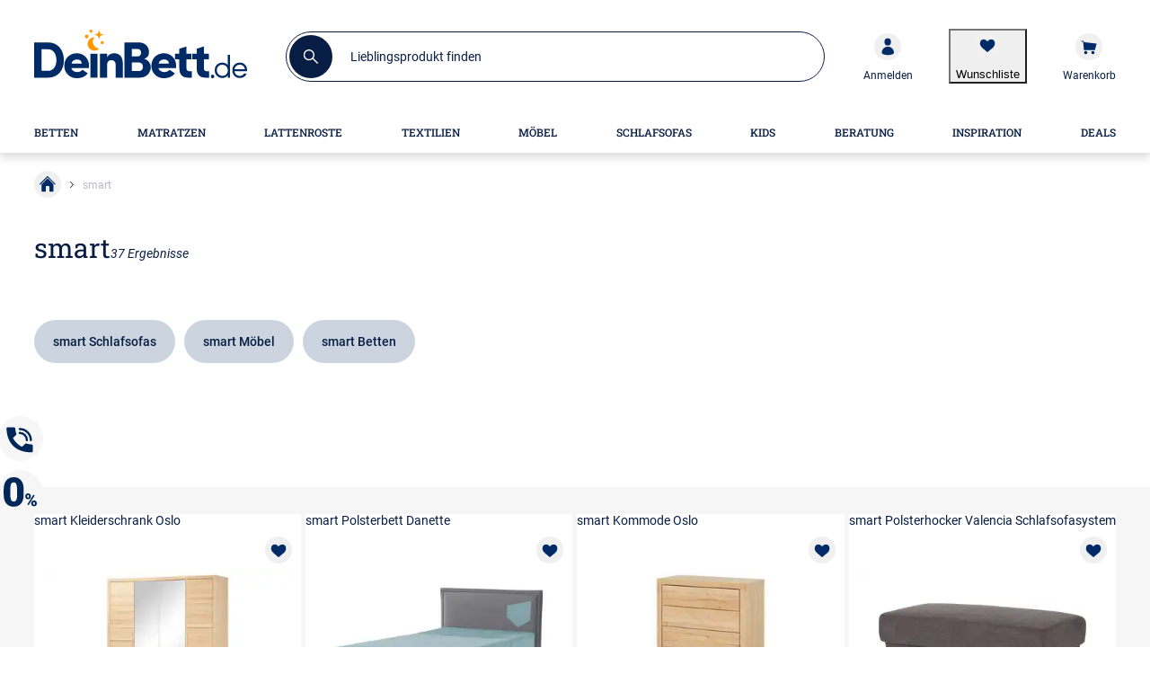

--- FILE ---
content_type: text/html; charset=utf-8
request_url: https://www.deinbett.de/smart
body_size: 53364
content:
<!DOCTYPE html><html lang="de"><head><title>smart bei deinBett.de</title><meta charset="utf-8"><meta content="width=device-width, initial-scale=1, minimum-scale=1, maximum-scale=5" name="viewport"><meta content="telephone=no" name="format-detection"><meta name="description" content="smart category.headline.titleDescription1 37 Artikel verfügbar im Shop"><meta name="robots" content="noindex,follow"><link href="https://www.deinbett.de/static-content/fonts/roboto/roboto-v27-latin-regular.woff2" rel="preload" as="font" type="font/woff2" crossorigin><link href="https://www.deinbett.de/static-content/fonts/roboto/roboto-v27-latin-500.woff2" rel="preload" as="font" type="font/woff2" crossorigin><link href="https://www.deinbett.de/static-content/fonts/roboto/roboto-v27-latin-700.woff2" rel="preload" as="font" type="font/woff2" crossorigin><link href="https://www.deinbett.de/static-content/fonts/robotoSlab/roboto-slab-v16-latin-regular-webfont.woff2" rel="preload" as="font" type="font/woff2" crossorigin><link href="https://www.deinbett.de/static-content/fonts/robotoSlab/roboto-slab-v16-latin-500-webfont.woff2" rel="preload" as="font" type="font/woff2" crossorigin><link href="https://www.deinbett.de/static-content/fonts/robotoSlab/robotoslab-bold-webfont.woff2" rel="preload" as="font" type="font/woff2" crossorigin><link href="https://www.deinbett.de/static-content/favicons/prod/deinbett/favicon.ico" type="image/x-icon" rel="shortcut icon"><link rel="apple-touch-icon" sizes="180x180" href="https://www.deinbett.de/static-content/favicons/prod/deinbett/apple-touch-icon.png"><link rel="icon" type="image/png" sizes="32x32" href="https://www.deinbett.de/static-content/favicons/prod/deinbett/favicon-32x32.png"><link rel="icon" type="image/png" sizes="16x16" href="https://www.deinbett.de/static-content/favicons/prod/deinbett/favicon-16x16.png"><link rel="manifest" href="/manifest.json" crossorigin="use-credentials"><link rel="mask-icon" href="https://www.deinbett.de/static-content/favicons/prod/deinbett/safari-pinned-tab.svg" color="#002b66"><meta name="msapplication-config" content="https://www.deinbett.de/static-content/favicons/prod/deinbett/browserconfig.xml"><meta name="msapplication-TileColor" content="#da532c"><meta name="theme-color" content="#ffffff"><link href="/static-content/css/category-react-css-deinbett.5f7e06be119279634660.css" type="text/css" rel="stylesheet"><link href="/static-content/css/custom-vendor-deinbett.bf42975e36aa897be0a8.css" type="text/css" rel="stylesheet"><link rel="preconnect" href="//widgets.trustedshops.com"><link rel="preconnect" href="https://www.googletagmanager.com"><link rel="preconnect" href="https://oss.maxcdn.com"><link rel="preconnect" href="https://media.deinbett.de/"><script type="text/javascript" nonce="qutUvv6IkbO6RTxLnr6VYE5epnQn8q++eYrmtTO8XEk=">window.spContexts = {
  PaC1: {},
  productCon: {}
};

</script><script type="text/javascript" nonce="qutUvv6IkbO6RTxLnr6VYE5epnQn8q++eYrmtTO8XEk=">;(function (p, l, o, w, i, n, g,c) {
  if (!p[i]) {
    p.GlobalSnowplowNamespace = p.GlobalSnowplowNamespace || [];
    p.GlobalSnowplowNamespace.push(i);
    p[i] = function () {
      (p[i].q = p[i].q || []).push(arguments)
    };
    p[i].q = p[i].q || [];
    n = l.createElement(o);
    g = l.getElementsByTagName(o)[0];
    n.async = 1;
    n.src = w;
    g.parentNode.insertBefore(n, g)
    if(c !==''){
      n.integrity = c;
    }
  }
}(window, document, "script", "https://www.deinbett.de/static-content/js/bundle/sp.a0077cb276e205ec0ffd.bundle.js", "snowplowKis",null,null, ""));

window.snowplowKis('newTracker', 'sc', document.location.hostname, {
  appId: 'deinbett',
  forceSecureTracker: true,
  post: true,
  postPath: '/api/sp',
  encodeBase64: false,
  beacon: true,
  cookieSameSite: 'None',
  cookieSecure: true,
  anonymousTracking: false,
  stateStorageStrategy: 'cookieAndLocalStorage',
  contexts: {
    webPage: true,
    performanceTiming: true
  }
});</script><script type="application/ld+json">{
  "@context": "https://schema.org",
  "@type": "Organization",
  "url": "https://www.deinbett.de",
  "logo": "https://www.deinbett.de/static-content/images/_shops/deinbett/logo.png"
}
</script></head><body class="body--AUeS_Brand" id="responsive" data-tid="019bd05e-7a59-7000-81b9-859c70a13653" data-zip-code="" data-shopid="deinbett" data-is-logged-in="false" data-page-type="AUeS_Brand"><div id="optOuts" data-enable-snowplow="true" data-shop-event="false" data-ga="false" data-spl="false" data-mar="true" data-pers="true" data-stat="false"></div><script type="text/javascript" nonce="qutUvv6IkbO6RTxLnr6VYE5epnQn8q++eYrmtTO8XEk=">spContexts.PaC1.breadcrumb = "smart";
spContexts.PaC1.pageType = "AUeS_Brand";
spContexts.PaC1.name = document.title;
</script><noscript><iframe src="https://www.googletagmanager.com/ns.html?id=GTM-MC59TRK&gtm_auth=TxUczLSsRTotVxJlvfIQ1Q&gtm_preview=env-2&gtm_cookies_win=x" height="0" width="0" style="display:none;visibility:hidden"></iframe></noscript><script>(function (w, d, s, l, i, a) {
  w[l] = w[l] || [];
  w[l].push({
    'gtm.start': new Date().getTime(),
    event: 'gtm.js'
  });
  var f = d.getElementsByTagName(s)[0],
    j = d.createElement(s),
    dl = l != 'dataLayer' ? '&l=' + l : '';
  j.async = true;
  j.src = 'https://www.googletagmanager.com/gtm.js?id=' + i + dl + a;
  f.parentNode.insertBefore(j, f);
})(window, document, 'script', 'dataLayer', 'GTM-MC59TRK', '&gtm_auth=TxUczLSsRTotVxJlvfIQ1Q&gtm_preview=env-2&gtm_cookies_win=x');</script><div id="breakpoint" data-url-path="/smart"></div><header class="header" role="banner"><a class="skipLink" href="#mainContent">Kopfzeile und Hauptnavigation überspringen - Zum Inhalt</a><div class="header__container"><div class="headerBrand headerBrand--default"><span class="headerBrand__hamburger"><div class="hamburger" role="button" aria-labelledby="MENÜ" aria-controls="navigation"><input class="hamburger__input" id="hamburger" type="checkbox" data-skip-icheck="true"/><label class="hamburger__box" for="hamburger"><span class="hamburger__inner"></span><span class="hamburger__label">MENÜ</span></label></div><div class="headerBrand__leftPanel"></div></span><div class="headerBrand__logo"><div class="logo"><a class="logo__link" href="/"><span class="logo__icon logo__icon--default"><svg xmlns="http://www.w3.org/2000/svg" width="269" height="61.367" viewBox="0 0 269 61.367"><title>DeinBett - Zur Startseite</title><defs><style>.logoDeinBett_a{fill:#002b66;}.logoDeinBett_b{fill:#f90;}</style></defs><path class="logoDeinBett_a" d="M94.319,237.6c0,7.314-3.624,13.593-10.68,13.593H75.612v-27.38h8.026c7.056,0,10.68,6.408,10.68,13.788m9.451,0c0-12.687-7.379-22.4-20.131-22.4H66.162v44.6H83.638c12.752,0,20.131-9.515,20.131-22.2" transform="translate(-66.162 -199.081)"/><path class="logoDeinBett_a" d="M192.412,265.742H179.337c.712-3.884,4.272-5.179,6.731-5.179a6.127,6.127,0,0,1,6.344,5.179m9.062,2.848c0-9.515-6.861-15.923-15.47-15.923s-15.793,6.084-15.793,15.664A15.428,15.428,0,0,0,186,284.19c5.178,0,10.68-1.619,13.787-6.149l-6.538-4.466a8.07,8.07,0,0,1-6.6,2.848c-3.237,0-6.926-1.553-7.444-5.049h22.138c.065-.776.129-2.006.129-2.783" transform="translate(-132.098 -222.823)"/><rect class="logoDeinBett_a" width="8.933" height="30.228" transform="translate(71.098 30.492)"/><path class="logoDeinBett_a" d="M302.394,267.554c0-4.6,2.4-6.149,5.567-6.149,3.042,0,5.243,1.941,5.243,6.02v16.117h9v-18.06c0-8.609-4.272-12.817-11.069-12.817a10.013,10.013,0,0,0-8.738,5.049v-4.4h-9v30.228h9Z" transform="translate(-210.163 -222.821)"/><path class="logoDeinBett_a" d="M400.859,245.949c0,2.654-1.618,5.5-4.79,5.5h-9.127v-10.81h8.933c3.365,0,4.984,2.784,4.984,5.308m-2.33-17.736c0,2.654-1.618,4.6-4.143,4.6h-7.444v-9.256h7.379c2.784,0,4.208,1.877,4.208,4.66m9.968-.582c0-7.574-5.178-12.428-13.2-12.428H377.427v44.6h19.16c8.868,0,14.24-6.278,14.24-13.657a10.83,10.83,0,0,0-8.414-10.163,8.714,8.714,0,0,0,6.084-8.35" transform="translate(-263.413 -199.081)"/><path class="logoDeinBett_a" d="M492.8,265.742H479.728c.711-3.884,4.272-5.179,6.731-5.179a6.127,6.127,0,0,1,6.344,5.179m9.062,2.848c0-9.515-6.861-15.923-15.471-15.923S470.6,258.751,470.6,268.331a15.428,15.428,0,0,0,15.793,15.859c5.179,0,10.681-1.619,13.788-6.149l-6.538-4.466a8.073,8.073,0,0,1-6.6,2.848c-3.237,0-6.926-1.553-7.444-5.049h22.138c.065-.776.129-2.006.129-2.783" transform="translate(-322.459 -222.823)"/><path class="logoDeinBett_a" d="M557.424,245.54v10.616c0,8.026,2.913,12.493,11.458,12.493h4.207v-8.156h-2.654c-3.3,0-4.013-2.007-3.949-4.143V245.54H572.7V238.42h-6.214v-9.256l-9.062,2.913v6.343h-5.5v7.121Z" transform="translate(-373.993 -207.928)"/><path class="logoDeinBett_a" d="M617.258,245.54v10.616c0,8.026,2.913,12.493,11.458,12.493h4.207v-8.156h-2.654c-3.3,0-4.013-2.007-3.949-4.143V245.54h6.214V238.42H626.32v-9.256l-9.062,2.913v6.343h-5.5v7.121Z" transform="translate(-411.91 -207.928)"/><path class="logoDeinBett_a" d="M675.7,328.775a2.2,2.2,0,1,0,2.2-2.08,2.072,2.072,0,0,0-2.2,2.08" transform="translate(-452.43 -269.735)"/><path class="logoDeinBett_a" d="M705.523,277.735a6.692,6.692,0,0,1-7.04,7.12,6.815,6.815,0,0,1-6.88-7.12,6.647,6.647,0,0,1,6.88-7,6.848,6.848,0,0,1,7.04,7m2.68,9.4v-28.8h-2.68v13.2c-1.4-2.36-4.32-3.48-7.04-3.48a9.252,9.252,0,0,0-9.56,9.68,9.351,9.351,0,0,0,9.56,9.8,8.218,8.218,0,0,0,7.04-3.6v3.2Z" transform="translate(-460.811 -226.415)"/><path class="logoDeinBett_a" d="M765.653,293.312h-13.16a6.515,6.515,0,0,1,6.72-5.8c3.48,0,5.92,2.24,6.44,5.8m2.72,1.24c0-5.92-3.84-9.68-9.16-9.68s-9.44,3.76-9.44,9.68,4.12,9.8,9.44,9.8a9.053,9.053,0,0,0,8.52-5.28c-.84-.2-1.88-.4-2.68-.6a6.816,6.816,0,0,1-12.56-2.68h15.84a12.057,12.057,0,0,0,.04-1.24" transform="translate(-499.373 -243.231)"/><path class="logoDeinBett_b" d="M259.4,197.208c-.091,0-.181-.007-.271-.007a8.512,8.512,0,1,0,6.348,14.179,8.509,8.509,0,0,1-6.077-14.173" transform="translate(-183.055 -187.672)"/><path class="logoDeinBett_b" d="M282.321,178.424l3.009-.71L282.321,177a3.48,3.48,0,0,1-2.587-2.589l-.71-3.008-.71,3.008A3.479,3.479,0,0,1,275.726,177l-3.008.709,3.014.732a3.479,3.479,0,0,1,2.56,2.56l.733,3.015.71-3.009a3.479,3.479,0,0,1,2.587-2.588" transform="translate(-197.058 -171.327)"/><path class="logoDeinBett_b" d="M297.377,214.4a1.962,1.962,0,1,0-1.962-1.962,1.962,1.962,0,0,0,1.962,1.962" transform="translate(-211.442 -196.084)"/><path class="logoDeinBett_b" d="M243.6,192.862a2.355,2.355,0,1,0-2.355-2.355,2.355,2.355,0,0,0,2.355,2.355" transform="translate(-177.114 -181.938)"/><path class="logoDeinBett_b" d="M258.684,175.112a1.962,1.962,0,1,0-1.962-1.962,1.962,1.962,0,0,0,1.962,1.962" transform="translate(-186.922 -171.188)"/></svg></span></a></div></div><div class="headerBrand__search"><div class="searchForm"><form class="searchForm__form form-inline searchForm__form--default" name="searchForm" action="/suche" onsubmit="return ( setDirectSearchCookie() &amp;&amp; addBreakpointToCookie() &amp;&amp; validateSearchForm('searchFieldInputId') )" method="GET"><button class="searchForm__searchIcon" type="submit"><img src="/static-content/images/svg/searchLensWhite.svg" alt="Suche starten"/></button><input class="searchForm__field searchForm__field--default" id="searchFieldInputId" type="text" name="anfrage" maxlength="150" title="Wonach suchst Du?" placeholder="Lieblingsprodukt finden" autocomplete="off" value=""/><button class="searchForm__clearButton" type="button" style="display:none"><img src="https://www.deinbett.de/static-content/images/_shops/deinbett/svg/icon_close_delete.svg" alt="Sucheingabe löschen"/></button></form></div><div class="searchForm__suggest"></div></div><div class="headerBrand__rightPanel"><div class="headerBrand__element headerBrand__element--login"><div class="headerElement headerElement--login"><a class="headerElement__link headerElement__link--login" data-testid="headerBrandLogin" href="/login" target="_self" aria-label=""><span class="headerElement__icon headerElement__icon--login"></span><span class="headerElement__text headerElement__text--login headerElement__text--hidden"><span class="headerElement__status headerElement__status--login"></span></span><span class="headerElement__suffix">Anmelden</span></a></div></div><div class="headerBrand__element headerBrand__element--wishlist headerBrand__element--wishlistEmpty"><div class="headerElement headerElement--wishlist headerElement--wishlistEmpty" data-wish-list-login-required="data-wish-list-login-required"><button class="headerElement__link headerElement__link--wishlist headerElement__link--wishlistEmpty" data-testid="headerBrandWishlist" target="_self" aria-label=" 0"><span class="headerElement__icon headerElement__icon--wishlist headerElement__icon--wishlistEmpty"></span><span class="headerElement__text headerElement__text--wishlist headerElement__text--wishlistEmpty headerElement__text--hidden"><span class="headerElement__status headerElement__status--wishlist headerElement__status--wishlistEmpty">0</span></span><span class="headerElement__suffix">Wunschliste</span></button></div></div><div class="headerBrand__element headerBrand__element--cart headerBrand__element--cartEmpty"><div class="headerElement headerElement--cart headerElement--cartEmpty"><a class="headerElement__link headerElement__link--cart headerElement__link--cartEmpty" data-testid="headerBrandCart" href="/warenkorb" target="_self" aria-label=" 0"><span class="headerElement__icon headerElement__icon--cart headerElement__icon--cartEmpty"></span><span class="headerElement__text headerElement__text--cart headerElement__text--cartEmpty headerElement__text--hidden"><span class="headerElement__status headerElement__status--cart headerElement__status--cartEmpty">0</span></span><span class="headerElement__suffix">Warenkorb</span></a></div></div></div></div><nav class="headerMenu__container" id="headerMenuContainer" role="navigation" aria-label="Hauptnavigation"><div class="headerMenu__content"><div class="headerMenu headerMenu__scrollableContent headerMenu--default headerMenu--noChild"><button class="headerMenu__stuntHamburger"></button><div class="headerMenu__navigation"><div class="headerMenu__menuInSM"></div><div class="headerMenu__menuInSM headerMenu__menuInSM--navigation"><span class="menuHeading menuHeading--mainCategory menuHeading--UnserSortiment"><span class="menuHeading__font menuHeading__font--mainCategory">Unser Sortiment</span></span></div><style>@media all and (min-width: 960px) {
  
}</style><ul class="menu"><li class="menu__entry menu__entry--large"><span class="menu__link menu__link--hasFlyout menu__link--default menu__link--betten" data-id="019bc720-7cdb-744d-8bce-8e85677555b2" data-flyout-ajax="false" data-has-children="true"><a class="menu__linkHref menu__linkHref--default" data-testid="menuEntry_betten" href="/betten" target="_self"><span class="menuLinkTitles menuLinkTitles--default" style="background-color:null;color:null;"><span>Betten</span></span></a><span class="menu__menuArrow"></span></span><span class="flyoutMenu flyoutMenu--default flyoutMenu--large" data-flyout-menu-id="019bc720-7cdb-744d-8bce-8e85677555b2" id="Betten"><span class="flyoutMenu__wrapper"><ul class="flyoutMenu__container flyoutMenu__container--default"><span class="flyoutMenu__parentContainer"><span class="flyoutMenuParentItem"><span class="flyoutMenuParentItem__backToParent"><button class="flyoutMenuParentItem__backToParentButton"><span class="flyoutMenuParentItem__backToParentButtonText">Zurück zur Übersicht</span></button><span class="flyoutMenuParentItem__backToParentTitle" data-parent-url="/betten"><span class="menuHeading menuHeading--default menuHeading--Betten"><span class="menuHeading__font menuHeading__font--default">Betten</span></span></span><button class="flyoutMenuParentItem__navigationCloseIcon"></button></span><span class="flyoutMenuParentItem__category"><span class="flyoutMenuParentItem__link"><span class="menuHeading menuHeading--subHeading menuHeading--AlleBetten"><span class="menuHeading__font menuHeading__font--subHeading">Alle Betten</span></span><a class="buttonTextIcon buttonTextIcon--arrowRight" href="/betten" data-testid=""><span class="buttonTextIcon__icon buttonTextIcon__icon--arrowRight"><svg xmlns="http://www.w3.org/2000/svg" width="16" height="16" viewBox="0 0 19 19">
  <g id="Gruppe_2653" transform="translate(6164 14657)">
    <circle id="Ellipse_240" cx="9.5" cy="9.5" r="9.5" transform="translate(-6164 -14657)" fill="#002b66" opacity="0.2"/>
    <path id="Pfad_2742" d="M-23943-19234l1.168,1.166,2.33,2.334-3.5,3.5" transform="translate(17787 4583)" fill="none" stroke="#002b66" stroke-linecap="round" stroke-linejoin="round" stroke-width="1.5"/>
  </g>
</svg>
</span><span class="buttonTextIcon__label buttonTextIcon__label--arrowRight">Alle Betten</span></a></span></span></span></span><span class="flyoutMenu__column flyoutMenuColumns--Betten"><li><span class="flyoutTile" aria-label="Betten nach Art"><span class="flyoutTile__Headline" data-id="019bd05e-7a74-7000-81b9-8b4ac1f2d83b"><a href="/betten-nach-art" target="_self">Betten nach Art</a><span class="flyoutTile__arrow flyoutTile__arrow--right"></span></span><span class="flyoutTile__subCategoriesContainer" data-id="019bd05e-7a74-7000-81b9-8b4ac1f2d83b"><span class="flyoutTile__subCategoriesParentContainer"><span class="flyoutMenuParentItem"><span class="flyoutMenuParentItem__backToParent"><button class="flyoutMenuParentItem__backToParentButton" data-parent-id="019bd05e-7a74-7000-81b9-8b4ac1f2d83b"><span class="flyoutMenuParentItem__backToParentButtonText">Zurück zur Übersicht</span></button><span class="flyoutMenuParentItem__backToParentTitle" data-parent-url="/betten-nach-art"><span class="menuHeading menuHeading--BettennachArt"><span class="menuHeading__font">Betten nach Art</span></span></span><button class="flyoutMenuParentItem__navigationCloseIcon"></button></span><span class="flyoutMenuParentItem__category"><span class="flyoutMenuParentItem__link"><span class="menuHeading menuHeading--subHeading menuHeading--AlleBettennachArt"><span class="menuHeading__font menuHeading__font--subHeading">Alle Betten nach Art</span></span><a class="buttonTextIcon buttonTextIcon--arrowRight" href="/betten-nach-art" data-testid=""><span class="buttonTextIcon__icon buttonTextIcon__icon--arrowRight"><svg xmlns="http://www.w3.org/2000/svg" width="16" height="16" viewBox="0 0 19 19">
  <g id="Gruppe_2653" transform="translate(6164 14657)">
    <circle id="Ellipse_240" cx="9.5" cy="9.5" r="9.5" transform="translate(-6164 -14657)" fill="#002b66" opacity="0.2"/>
    <path id="Pfad_2742" d="M-23943-19234l1.168,1.166,2.33,2.334-3.5,3.5" transform="translate(17787 4583)" fill="none" stroke="#002b66" stroke-linecap="round" stroke-linejoin="round" stroke-width="1.5"/>
  </g>
</svg>
</span><span class="buttonTextIcon__label buttonTextIcon__label--arrowRight">Alle Betten nach Art</span></a></span></span></span></span><ul class="flyoutSubCategories" data-parent-ul-id="019bd05e-7a74-7000-81b9-8b4ac1f2d83b"><li class="flyoutSubCategories__item"><a class="flyoutSubCategories__link" href="/bettgestelle" target="_self">Bettgestelle</a></li><li class="flyoutSubCategories__item"><a class="flyoutSubCategories__link" href="/boxspringbetten" target="_self">Boxspringbetten</a></li><li class="flyoutSubCategories__item"><a class="flyoutSubCategories__link" href="/polsterbetten" target="_self">Polsterbetten</a></li><li class="flyoutSubCategories__item"><a class="flyoutSubCategories__link" href="/komfortbetten" target="_self">Komfortbetten</a></li><li class="flyoutSubCategories__item"><a class="flyoutSubCategories__link" href="/futonbetten" target="_self">Futonbetten</a></li><li class="flyoutSubCategories__item flyoutSubCategories__item--hidden"><a class="flyoutSubCategories__link" href="/schrankbetten" target="_self">Schrankbetten</a></li><li class="flyoutSubCategories__item"><a class="flyoutSubCategories__link" href="/himmelbetten" target="_self">Himmelbetten</a></li><li class="flyoutSubCategories__item"><a class="flyoutSubCategories__link" href="/gaestebetten" target="_self">Gästebetten</a></li><li class="flyoutSubCategories__item flyoutSubCategories__item--moreLabel"><span data-mlk="316467767667702f7063656a2f637476" data-target="_self">Alle ansehen</span></li><li class="flyoutSubCategories__moreLabel"><a class="buttonTextIcon buttonTextIcon--arrowRight" href="/betten-nach-art" data-testid=""><span class="buttonTextIcon__icon buttonTextIcon__icon--arrowRight"><svg xmlns="http://www.w3.org/2000/svg" width="16" height="16" viewBox="0 0 19 19">
  <g id="Gruppe_2653" transform="translate(6164 14657)">
    <circle id="Ellipse_240" cx="9.5" cy="9.5" r="9.5" transform="translate(-6164 -14657)" fill="#002b66" opacity="0.2"/>
    <path id="Pfad_2742" d="M-23943-19234l1.168,1.166,2.33,2.334-3.5,3.5" transform="translate(17787 4583)" fill="none" stroke="#002b66" stroke-linecap="round" stroke-linejoin="round" stroke-width="1.5"/>
  </g>
</svg>
</span><span class="buttonTextIcon__label buttonTextIcon__label--arrowRight">Alle ansehen</span></a></li></ul></span></span></li><li><span class="flyoutTile" aria-label="Betten nach Liegefläche"><span class="flyoutTile__Headline" data-id="019bd05e-7a75-7000-81b9-957dc90fb8f4"><a href="/betten-nach-liegeflaeche" target="_self">Betten nach Liegefläche</a><span class="flyoutTile__arrow flyoutTile__arrow--right"></span></span><span class="flyoutTile__subCategoriesContainer" data-id="019bd05e-7a75-7000-81b9-957dc90fb8f4"><span class="flyoutTile__subCategoriesParentContainer"><span class="flyoutMenuParentItem"><span class="flyoutMenuParentItem__backToParent"><button class="flyoutMenuParentItem__backToParentButton" data-parent-id="019bd05e-7a75-7000-81b9-957dc90fb8f4"><span class="flyoutMenuParentItem__backToParentButtonText">Zurück zur Übersicht</span></button><span class="flyoutMenuParentItem__backToParentTitle" data-parent-url="/betten-nach-liegeflaeche"><span class="menuHeading menuHeading--BettennachLiegefläche"><span class="menuHeading__font">Betten nach Liegefläche</span></span></span><button class="flyoutMenuParentItem__navigationCloseIcon"></button></span><span class="flyoutMenuParentItem__category"><span class="flyoutMenuParentItem__link"><span class="menuHeading menuHeading--subHeading menuHeading--AlleBettennachLiegefläche"><span class="menuHeading__font menuHeading__font--subHeading">Alle Betten nach Liegefläche</span></span><a class="buttonTextIcon buttonTextIcon--arrowRight" href="/betten-nach-liegeflaeche" data-testid=""><span class="buttonTextIcon__icon buttonTextIcon__icon--arrowRight"><svg xmlns="http://www.w3.org/2000/svg" width="16" height="16" viewBox="0 0 19 19">
  <g id="Gruppe_2653" transform="translate(6164 14657)">
    <circle id="Ellipse_240" cx="9.5" cy="9.5" r="9.5" transform="translate(-6164 -14657)" fill="#002b66" opacity="0.2"/>
    <path id="Pfad_2742" d="M-23943-19234l1.168,1.166,2.33,2.334-3.5,3.5" transform="translate(17787 4583)" fill="none" stroke="#002b66" stroke-linecap="round" stroke-linejoin="round" stroke-width="1.5"/>
  </g>
</svg>
</span><span class="buttonTextIcon__label buttonTextIcon__label--arrowRight">Alle Betten nach Liegefläche</span></a></span></span></span></span><ul class="flyoutSubCategories" data-parent-ul-id="019bd05e-7a75-7000-81b9-957dc90fb8f4"><li class="flyoutSubCategories__item"><a class="flyoutSubCategories__link" href="/betten-90x200" target="_self">Betten 90x200</a></li><li class="flyoutSubCategories__item"><a class="flyoutSubCategories__link" href="/betten-100x200" target="_self">Betten 100x200</a></li><li class="flyoutSubCategories__item"><a class="flyoutSubCategories__link" href="/betten-120x200" target="_self">Betten 120x200</a></li><li class="flyoutSubCategories__item"><a class="flyoutSubCategories__link" href="/betten-140x200" target="_self">Betten 140x200</a></li><li class="flyoutSubCategories__item"><a class="flyoutSubCategories__link" href="/betten-160x200" target="_self">Betten 160x200</a></li><li class="flyoutSubCategories__item"><a class="flyoutSubCategories__link" href="/betten-180x200" target="_self">Betten 180x200</a></li><li class="flyoutSubCategories__item"><a class="flyoutSubCategories__link" href="/betten-200x200" target="_self">Betten 200x200</a></li><li class="flyoutSubCategories__item"><a class="flyoutSubCategories__link" href="/betten-ueberlaenge" target="_self">Betten in Überlänge</a></li><li class="flyoutSubCategories__item"><a class="flyoutSubCategories__link" href="/betten-ueberbreite" target="_self">Betten in Überbreite</a></li><li class="flyoutSubCategories__item flyoutSubCategories__item--moreLabel"><span data-mlk="316467767667702f7063656a2f6e6b676967686e6367656a67" data-target="_self">Alle ansehen</span></li><li class="flyoutSubCategories__moreLabel"><a class="buttonTextIcon buttonTextIcon--arrowRight" href="/betten-nach-liegeflaeche" data-testid=""><span class="buttonTextIcon__icon buttonTextIcon__icon--arrowRight"><svg xmlns="http://www.w3.org/2000/svg" width="16" height="16" viewBox="0 0 19 19">
  <g id="Gruppe_2653" transform="translate(6164 14657)">
    <circle id="Ellipse_240" cx="9.5" cy="9.5" r="9.5" transform="translate(-6164 -14657)" fill="#002b66" opacity="0.2"/>
    <path id="Pfad_2742" d="M-23943-19234l1.168,1.166,2.33,2.334-3.5,3.5" transform="translate(17787 4583)" fill="none" stroke="#002b66" stroke-linecap="round" stroke-linejoin="round" stroke-width="1.5"/>
  </g>
</svg>
</span><span class="buttonTextIcon__label buttonTextIcon__label--arrowRight">Alle ansehen</span></a></li></ul></span></span></li><li><span class="flyoutTile" aria-label="Betten nach Bedarf"><span class="flyoutTile__Headline" data-id="019bd05e-7a75-7000-81b9-984b28f4b7ee"><a href="/betten-nach-bedarf" target="_self">Betten nach Bedarf</a><span class="flyoutTile__arrow flyoutTile__arrow--right"></span></span><span class="flyoutTile__subCategoriesContainer" data-id="019bd05e-7a75-7000-81b9-984b28f4b7ee"><span class="flyoutTile__subCategoriesParentContainer"><span class="flyoutMenuParentItem"><span class="flyoutMenuParentItem__backToParent"><button class="flyoutMenuParentItem__backToParentButton" data-parent-id="019bd05e-7a75-7000-81b9-984b28f4b7ee"><span class="flyoutMenuParentItem__backToParentButtonText">Zurück zur Übersicht</span></button><span class="flyoutMenuParentItem__backToParentTitle" data-parent-url="/betten-nach-bedarf"><span class="menuHeading menuHeading--BettennachBedarf"><span class="menuHeading__font">Betten nach Bedarf</span></span></span><button class="flyoutMenuParentItem__navigationCloseIcon"></button></span><span class="flyoutMenuParentItem__category"><span class="flyoutMenuParentItem__link"><span class="menuHeading menuHeading--subHeading menuHeading--AlleBettennachBedarf"><span class="menuHeading__font menuHeading__font--subHeading">Alle Betten nach Bedarf</span></span><a class="buttonTextIcon buttonTextIcon--arrowRight" href="/betten-nach-bedarf" data-testid=""><span class="buttonTextIcon__icon buttonTextIcon__icon--arrowRight"><svg xmlns="http://www.w3.org/2000/svg" width="16" height="16" viewBox="0 0 19 19">
  <g id="Gruppe_2653" transform="translate(6164 14657)">
    <circle id="Ellipse_240" cx="9.5" cy="9.5" r="9.5" transform="translate(-6164 -14657)" fill="#002b66" opacity="0.2"/>
    <path id="Pfad_2742" d="M-23943-19234l1.168,1.166,2.33,2.334-3.5,3.5" transform="translate(17787 4583)" fill="none" stroke="#002b66" stroke-linecap="round" stroke-linejoin="round" stroke-width="1.5"/>
  </g>
</svg>
</span><span class="buttonTextIcon__label buttonTextIcon__label--arrowRight">Alle Betten nach Bedarf</span></a></span></span></span></span><ul class="flyoutSubCategories" data-parent-ul-id="019bd05e-7a75-7000-81b9-984b28f4b7ee"><li class="flyoutSubCategories__item"><a class="flyoutSubCategories__link" href="/doppelbetten" target="_self">Doppelbetten</a></li><li class="flyoutSubCategories__item"><a class="flyoutSubCategories__link" href="/einzelbetten" target="_self">Einzelbetten</a></li><li class="flyoutSubCategories__item"><a class="flyoutSubCategories__link" href="/seniorenbetten" target="_self">Seniorenbetten</a></li><li class="flyoutSubCategories__item"><a class="flyoutSubCategories__link" href="/familienbetten" target="_self">Familienbetten</a></li><li class="flyoutSubCategories__item"><a class="flyoutSubCategories__link" href="/motorbetten" target="_self">Motor-Betten</a></li><li class="flyoutSubCategories__item"><a class="flyoutSubCategories__link" href="/betten-ueberlaenge" target="_self">Betten in Überlänge</a></li><li class="flyoutSubCategories__item"><a class="flyoutSubCategories__link" href="/ausziehbetten" target="_self">Ausziehbetten</a></li><li class="flyoutSubCategories__item"><a class="flyoutSubCategories__link" href="/stauraumbetten" target="_self">Stauraumbetten</a></li><li class="flyoutSubCategories__item"><a class="flyoutSubCategories__link" href="/gaestebetten" target="_self">Gästebetten</a></li><li class="flyoutSubCategories__item"><a class="flyoutSubCategories__link" href="/betten-fuer-dachschraegen" target="_self">Betten für Dachschrägen</a></li><li class="flyoutSubCategories__item flyoutSubCategories__item--moreLabel"><span data-mlk="316467767667702f7063656a2f646766637468" data-target="_self">Alle ansehen</span></li><li class="flyoutSubCategories__moreLabel"><a class="buttonTextIcon buttonTextIcon--arrowRight" href="/betten-nach-bedarf" data-testid=""><span class="buttonTextIcon__icon buttonTextIcon__icon--arrowRight"><svg xmlns="http://www.w3.org/2000/svg" width="16" height="16" viewBox="0 0 19 19">
  <g id="Gruppe_2653" transform="translate(6164 14657)">
    <circle id="Ellipse_240" cx="9.5" cy="9.5" r="9.5" transform="translate(-6164 -14657)" fill="#002b66" opacity="0.2"/>
    <path id="Pfad_2742" d="M-23943-19234l1.168,1.166,2.33,2.334-3.5,3.5" transform="translate(17787 4583)" fill="none" stroke="#002b66" stroke-linecap="round" stroke-linejoin="round" stroke-width="1.5"/>
  </g>
</svg>
</span><span class="buttonTextIcon__label buttonTextIcon__label--arrowRight">Alle ansehen</span></a></li></ul></span></span></li><li><span class="flyoutTile" aria-label="Betten nach Material"><span class="flyoutTile__Headline" data-id="019bd05e-7a75-7000-81b9-a4e81678e869"><a href="/betten-nach-material" target="_self">Betten nach Material</a><span class="flyoutTile__arrow flyoutTile__arrow--right"></span></span><span class="flyoutTile__subCategoriesContainer" data-id="019bd05e-7a75-7000-81b9-a4e81678e869"><span class="flyoutTile__subCategoriesParentContainer"><span class="flyoutMenuParentItem"><span class="flyoutMenuParentItem__backToParent"><button class="flyoutMenuParentItem__backToParentButton" data-parent-id="019bd05e-7a75-7000-81b9-a4e81678e869"><span class="flyoutMenuParentItem__backToParentButtonText">Zurück zur Übersicht</span></button><span class="flyoutMenuParentItem__backToParentTitle" data-parent-url="/betten-nach-material"><span class="menuHeading menuHeading--BettennachMaterial"><span class="menuHeading__font">Betten nach Material</span></span></span><button class="flyoutMenuParentItem__navigationCloseIcon"></button></span><span class="flyoutMenuParentItem__category"><span class="flyoutMenuParentItem__link"><span class="menuHeading menuHeading--subHeading menuHeading--AlleBettennachMaterial"><span class="menuHeading__font menuHeading__font--subHeading">Alle Betten nach Material</span></span><a class="buttonTextIcon buttonTextIcon--arrowRight" href="/betten-nach-material" data-testid=""><span class="buttonTextIcon__icon buttonTextIcon__icon--arrowRight"><svg xmlns="http://www.w3.org/2000/svg" width="16" height="16" viewBox="0 0 19 19">
  <g id="Gruppe_2653" transform="translate(6164 14657)">
    <circle id="Ellipse_240" cx="9.5" cy="9.5" r="9.5" transform="translate(-6164 -14657)" fill="#002b66" opacity="0.2"/>
    <path id="Pfad_2742" d="M-23943-19234l1.168,1.166,2.33,2.334-3.5,3.5" transform="translate(17787 4583)" fill="none" stroke="#002b66" stroke-linecap="round" stroke-linejoin="round" stroke-width="1.5"/>
  </g>
</svg>
</span><span class="buttonTextIcon__label buttonTextIcon__label--arrowRight">Alle Betten nach Material</span></a></span></span></span></span><ul class="flyoutSubCategories" data-parent-ul-id="019bd05e-7a75-7000-81b9-a4e81678e869"><li class="flyoutSubCategories__item"><a class="flyoutSubCategories__link" href="/massivholzbetten" target="_self">Massivholzbetten</a></li><li class="flyoutSubCategories__item"><a class="flyoutSubCategories__link" href="/betten-holzoptik" target="_self">Betten in Holzoptik</a></li><li class="flyoutSubCategories__item"><a class="flyoutSubCategories__link" href="/metallbetten" target="_self">Metallbetten</a></li><li class="flyoutSubCategories__item"><a class="flyoutSubCategories__link" href="/stoffbetten" target="_self">Stoffbetten</a></li><li class="flyoutSubCategories__item"><a class="flyoutSubCategories__link" href="/kunstlederbetten" target="_self">Kunstlederbetten</a></li><li class="flyoutSubCategories__item"><a class="flyoutSubCategories__link" href="/lederbetten" target="_self">Lederbetten</a></li><li class="flyoutSubCategories__item flyoutSubCategories__item--moreLabel"><span data-mlk="316467767667702f7063656a2f6f637667746b636e" data-target="_self">Alle ansehen</span></li><li class="flyoutSubCategories__moreLabel"><a class="buttonTextIcon buttonTextIcon--arrowRight" href="/betten-nach-material" data-testid=""><span class="buttonTextIcon__icon buttonTextIcon__icon--arrowRight"><svg xmlns="http://www.w3.org/2000/svg" width="16" height="16" viewBox="0 0 19 19">
  <g id="Gruppe_2653" transform="translate(6164 14657)">
    <circle id="Ellipse_240" cx="9.5" cy="9.5" r="9.5" transform="translate(-6164 -14657)" fill="#002b66" opacity="0.2"/>
    <path id="Pfad_2742" d="M-23943-19234l1.168,1.166,2.33,2.334-3.5,3.5" transform="translate(17787 4583)" fill="none" stroke="#002b66" stroke-linecap="round" stroke-linejoin="round" stroke-width="1.5"/>
  </g>
</svg>
</span><span class="buttonTextIcon__label buttonTextIcon__label--arrowRight">Alle ansehen</span></a></li></ul></span></span></li><li><span class="flyoutTile" aria-label="Betten mit Nachttischen"><span class="flyoutTile__Headline flyoutTile__Headline--underlined" data-id="019bd05e-7a75-7000-81b9-ab7a3b292d04"><a href="/betten-mit-nachttisch" target="_self">Betten mit Nachttischen</a></span></span></li><li><span class="flyoutTile" aria-label="Bettenkonfiguratoren"><span class="flyoutTile__Headline flyoutTile__Headline--underlined" data-id="019bd05e-7a75-7000-81b9-b5f492470589"><a href="/konfiguratoren" target="_self">Bettenkonfiguratoren</a></span></span></li><li><span class="flyoutTile" aria-label="Bettenzubehör"><span class="flyoutTile__Headline flyoutTile__Headline--underlined" data-id="019bd05e-7a75-7000-81b9-b899b5164f45"><a href="/bettenzubehoer" target="_self">Bettenzubehör</a></span></span></li><li><span class="flyoutTile" aria-label="Beratung"><span class="flyoutTile__Headline" data-id="019bd05e-7a75-7000-81b9-c11b278230f8"><a href="/beratung" target="_self">Beratung</a><span class="flyoutTile__arrow flyoutTile__arrow--right"></span></span><span class="flyoutTile__subCategoriesContainer" data-id="019bd05e-7a75-7000-81b9-c11b278230f8"><span class="flyoutTile__subCategoriesParentContainer"><span class="flyoutMenuParentItem"><span class="flyoutMenuParentItem__backToParent"><button class="flyoutMenuParentItem__backToParentButton" data-parent-id="019bd05e-7a75-7000-81b9-c11b278230f8"><span class="flyoutMenuParentItem__backToParentButtonText">Zurück zur Übersicht</span></button><span class="flyoutMenuParentItem__backToParentTitle" data-parent-url="/beratung"><span class="menuHeading menuHeading--Beratung"><span class="menuHeading__font">Beratung</span></span></span><button class="flyoutMenuParentItem__navigationCloseIcon"></button></span><span class="flyoutMenuParentItem__category"><span class="flyoutMenuParentItem__link"><span class="menuHeading menuHeading--subHeading menuHeading--AlleBeratung"><span class="menuHeading__font menuHeading__font--subHeading">Alle Beratung</span></span><a class="buttonTextIcon buttonTextIcon--arrowRight" href="/beratung" data-testid=""><span class="buttonTextIcon__icon buttonTextIcon__icon--arrowRight"><svg xmlns="http://www.w3.org/2000/svg" width="16" height="16" viewBox="0 0 19 19">
  <g id="Gruppe_2653" transform="translate(6164 14657)">
    <circle id="Ellipse_240" cx="9.5" cy="9.5" r="9.5" transform="translate(-6164 -14657)" fill="#002b66" opacity="0.2"/>
    <path id="Pfad_2742" d="M-23943-19234l1.168,1.166,2.33,2.334-3.5,3.5" transform="translate(17787 4583)" fill="none" stroke="#002b66" stroke-linecap="round" stroke-linejoin="round" stroke-width="1.5"/>
  </g>
</svg>
</span><span class="buttonTextIcon__label buttonTextIcon__label--arrowRight">Alle Beratung</span></a></span></span></span></span><ul class="flyoutSubCategories" data-parent-ul-id="019bd05e-7a75-7000-81b9-c11b278230f8"><li class="flyoutSubCategories__item"><a class="flyoutSubCategories__link" href="/ratgeber-guter-schlaf" target="_self">Ratgeber Guter Schlaf</a></li><li class="flyoutSubCategories__item"><a class="flyoutSubCategories__link" href="/ratgeber-betten" target="_self">Ratgeber Betten</a></li><li class="flyoutSubCategories__item"><a class="flyoutSubCategories__link" href="/ratgeber-boxspringbetten" target="_self">Ratgeber Boxspringbetten</a></li><li class="flyoutSubCategories__item"><a class="flyoutSubCategories__link" href="/ratgeber-hoheres-korpergewicht" target="_self">Ratgeber höheres Körpergewicht</a></li><li class="flyoutSubCategories__item flyoutSubCategories__item--moreLabel"><span data-mlk="316467746376777069" data-target="_self">Alle ansehen</span></li><li class="flyoutSubCategories__moreLabel"><a class="buttonTextIcon buttonTextIcon--arrowRight" href="/beratung" data-testid=""><span class="buttonTextIcon__icon buttonTextIcon__icon--arrowRight"><svg xmlns="http://www.w3.org/2000/svg" width="16" height="16" viewBox="0 0 19 19">
  <g id="Gruppe_2653" transform="translate(6164 14657)">
    <circle id="Ellipse_240" cx="9.5" cy="9.5" r="9.5" transform="translate(-6164 -14657)" fill="#002b66" opacity="0.2"/>
    <path id="Pfad_2742" d="M-23943-19234l1.168,1.166,2.33,2.334-3.5,3.5" transform="translate(17787 4583)" fill="none" stroke="#002b66" stroke-linecap="round" stroke-linejoin="round" stroke-width="1.5"/>
  </g>
</svg>
</span><span class="buttonTextIcon__label buttonTextIcon__label--arrowRight">Alle ansehen</span></a></li></ul></span></span></li><li><span class="flyoutTile flyoutTile--last" aria-label="Marken"><span class="flyoutTile__Headline" data-id="019bd05e-7a75-7000-81b9-c9ee60fee636"><a href="/marken" target="_self">Marken</a><span class="flyoutTile__arrow flyoutTile__arrow--right"></span></span><span class="flyoutTile__subCategoriesContainer" data-id="019bd05e-7a75-7000-81b9-c9ee60fee636"><span class="flyoutTile__subCategoriesParentContainer"><span class="flyoutMenuParentItem"><span class="flyoutMenuParentItem__backToParent"><button class="flyoutMenuParentItem__backToParentButton" data-parent-id="019bd05e-7a75-7000-81b9-c9ee60fee636"><span class="flyoutMenuParentItem__backToParentButtonText">Zurück zur Übersicht</span></button><span class="flyoutMenuParentItem__backToParentTitle" data-parent-url="/marken"><span class="menuHeading menuHeading--Marken"><span class="menuHeading__font">Marken</span></span></span><button class="flyoutMenuParentItem__navigationCloseIcon"></button></span><span class="flyoutMenuParentItem__category"><span class="flyoutMenuParentItem__link"><span class="menuHeading menuHeading--subHeading menuHeading--AlleMarken"><span class="menuHeading__font menuHeading__font--subHeading">Alle Marken</span></span><a class="buttonTextIcon buttonTextIcon--arrowRight" href="/marken" data-testid=""><span class="buttonTextIcon__icon buttonTextIcon__icon--arrowRight"><svg xmlns="http://www.w3.org/2000/svg" width="16" height="16" viewBox="0 0 19 19">
  <g id="Gruppe_2653" transform="translate(6164 14657)">
    <circle id="Ellipse_240" cx="9.5" cy="9.5" r="9.5" transform="translate(-6164 -14657)" fill="#002b66" opacity="0.2"/>
    <path id="Pfad_2742" d="M-23943-19234l1.168,1.166,2.33,2.334-3.5,3.5" transform="translate(17787 4583)" fill="none" stroke="#002b66" stroke-linecap="round" stroke-linejoin="round" stroke-width="1.5"/>
  </g>
</svg>
</span><span class="buttonTextIcon__label buttonTextIcon__label--arrowRight">Alle Marken</span></a></span></span></span></span><ul class="flyoutSubCategories flyoutSubCategories--last" data-parent-ul-id="019bd05e-7a75-7000-81b9-c9ee60fee636"><li class="flyoutSubCategories__item"><a class="flyoutSubCategories__link" href="/ruf" target="_self">RUF Betten</a></li><li class="flyoutSubCategories__item"><a class="flyoutSubCategories__link" href="/uno" target="_self">uno</a></li><li class="flyoutSubCategories__item"><a class="flyoutSubCategories__link" href="/smart" target="_self">smart</a></li><li class="flyoutSubCategories__item"><a class="flyoutSubCategories__link" href="/skagen-beds" target="_self">SKAGEN BEDS</a></li><li class="flyoutSubCategories__item"><a class="flyoutSubCategories__link" href="/boxi" target="_self">Boxi</a></li><li class="flyoutSubCategories__item"><a class="flyoutSubCategories__link" href="/woodford" target="_self">Woodford</a></li><li class="flyoutSubCategories__item"><a class="flyoutSubCategories__link" href="/maison-bleue" target="_self">maison bleue</a></li><li class="flyoutSubCategories__item"><a class="flyoutSubCategories__link" href="/pop" target="_self">pop</a></li><li class="flyoutSubCategories__item flyoutSubCategories__item--moreLabel"><span data-mlk="316f63746d6770" data-target="_self">Alle ansehen</span></li><li class="flyoutSubCategories__moreLabel"><a class="buttonTextIcon buttonTextIcon--arrowRight" href="/marken" data-testid=""><span class="buttonTextIcon__icon buttonTextIcon__icon--arrowRight"><svg xmlns="http://www.w3.org/2000/svg" width="16" height="16" viewBox="0 0 19 19">
  <g id="Gruppe_2653" transform="translate(6164 14657)">
    <circle id="Ellipse_240" cx="9.5" cy="9.5" r="9.5" transform="translate(-6164 -14657)" fill="#002b66" opacity="0.2"/>
    <path id="Pfad_2742" d="M-23943-19234l1.168,1.166,2.33,2.334-3.5,3.5" transform="translate(17787 4583)" fill="none" stroke="#002b66" stroke-linecap="round" stroke-linejoin="round" stroke-width="1.5"/>
  </g>
</svg>
</span><span class="buttonTextIcon__label buttonTextIcon__label--arrowRight">Alle ansehen</span></a></li></ul></span></span></li><li><span class="flyoutTile flyoutTile--hidden" aria-label="Deals"><span class="flyoutTile__Headline flyoutTile__Headline--underlined" data-id="019bd05e-7a75-7000-81b9-d7013d83aa76"><a href="/deals?categorySortBy=saleDesc" target="_self">Deals</a></span></span></li></span><span class="flyoutMenu__column flyoutMenu__column--flyoutCampaign"><li data-teaser="{&quot;slot&quot;:&quot;flyout_01&quot;,&quot;mixin&quot;:&quot;flyoutBanner&quot;}" data-teaser-key="flyout_01"></li></span></ul></span></span></li><li class="menu__entry menu__entry--large"><span class="menu__link menu__link--hasFlyout menu__link--default menu__link--matratzen" data-id="019bc720-7cdc-744d-8bce-9398b87fecea" data-flyout-ajax="false" data-has-children="true"><a class="menu__linkHref menu__linkHref--default" data-testid="menuEntry_matratzen" href="/matratzen" target="_self"><span class="menuLinkTitles menuLinkTitles--default" style="background-color:null;color:null;"><span>Matratzen</span></span></a><span class="menu__menuArrow"></span></span><span class="flyoutMenu flyoutMenu--default flyoutMenu--large" data-flyout-menu-id="019bc720-7cdc-744d-8bce-9398b87fecea" id="Matratzen"><span class="flyoutMenu__wrapper"><ul class="flyoutMenu__container flyoutMenu__container--default"><span class="flyoutMenu__parentContainer"><span class="flyoutMenuParentItem"><span class="flyoutMenuParentItem__backToParent"><button class="flyoutMenuParentItem__backToParentButton"><span class="flyoutMenuParentItem__backToParentButtonText">Zurück zur Übersicht</span></button><span class="flyoutMenuParentItem__backToParentTitle" data-parent-url="/matratzen"><span class="menuHeading menuHeading--default menuHeading--Matratzen"><span class="menuHeading__font menuHeading__font--default">Matratzen</span></span></span><button class="flyoutMenuParentItem__navigationCloseIcon"></button></span><span class="flyoutMenuParentItem__category"><span class="flyoutMenuParentItem__link"><span class="menuHeading menuHeading--subHeading menuHeading--AlleMatratzen"><span class="menuHeading__font menuHeading__font--subHeading">Alle Matratzen</span></span><a class="buttonTextIcon buttonTextIcon--arrowRight" href="/matratzen" data-testid=""><span class="buttonTextIcon__icon buttonTextIcon__icon--arrowRight"><svg xmlns="http://www.w3.org/2000/svg" width="16" height="16" viewBox="0 0 19 19">
  <g id="Gruppe_2653" transform="translate(6164 14657)">
    <circle id="Ellipse_240" cx="9.5" cy="9.5" r="9.5" transform="translate(-6164 -14657)" fill="#002b66" opacity="0.2"/>
    <path id="Pfad_2742" d="M-23943-19234l1.168,1.166,2.33,2.334-3.5,3.5" transform="translate(17787 4583)" fill="none" stroke="#002b66" stroke-linecap="round" stroke-linejoin="round" stroke-width="1.5"/>
  </g>
</svg>
</span><span class="buttonTextIcon__label buttonTextIcon__label--arrowRight">Alle Matratzen</span></a></span></span></span></span><span class="flyoutMenu__column flyoutMenuColumns--Matratzen"><li><span class="flyoutTile" aria-label="Matratzen nach Art"><span class="flyoutTile__Headline" data-id="019bd05e-7a75-7000-81b9-dfd193fbb33c"><a href="/matratzen-nach-art" target="_self">Matratzen nach Art</a><span class="flyoutTile__arrow flyoutTile__arrow--right"></span></span><span class="flyoutTile__subCategoriesContainer" data-id="019bd05e-7a75-7000-81b9-dfd193fbb33c"><span class="flyoutTile__subCategoriesParentContainer"><span class="flyoutMenuParentItem"><span class="flyoutMenuParentItem__backToParent"><button class="flyoutMenuParentItem__backToParentButton" data-parent-id="019bd05e-7a75-7000-81b9-dfd193fbb33c"><span class="flyoutMenuParentItem__backToParentButtonText">Zurück zur Übersicht</span></button><span class="flyoutMenuParentItem__backToParentTitle" data-parent-url="/matratzen-nach-art"><span class="menuHeading menuHeading--MatratzennachArt"><span class="menuHeading__font">Matratzen nach Art</span></span></span><button class="flyoutMenuParentItem__navigationCloseIcon"></button></span><span class="flyoutMenuParentItem__category"><span class="flyoutMenuParentItem__link"><span class="menuHeading menuHeading--subHeading menuHeading--AlleMatratzennachArt"><span class="menuHeading__font menuHeading__font--subHeading">Alle Matratzen nach Art</span></span><a class="buttonTextIcon buttonTextIcon--arrowRight" href="/matratzen-nach-art" data-testid=""><span class="buttonTextIcon__icon buttonTextIcon__icon--arrowRight"><svg xmlns="http://www.w3.org/2000/svg" width="16" height="16" viewBox="0 0 19 19">
  <g id="Gruppe_2653" transform="translate(6164 14657)">
    <circle id="Ellipse_240" cx="9.5" cy="9.5" r="9.5" transform="translate(-6164 -14657)" fill="#002b66" opacity="0.2"/>
    <path id="Pfad_2742" d="M-23943-19234l1.168,1.166,2.33,2.334-3.5,3.5" transform="translate(17787 4583)" fill="none" stroke="#002b66" stroke-linecap="round" stroke-linejoin="round" stroke-width="1.5"/>
  </g>
</svg>
</span><span class="buttonTextIcon__label buttonTextIcon__label--arrowRight">Alle Matratzen nach Art</span></a></span></span></span></span><ul class="flyoutSubCategories" data-parent-ul-id="019bd05e-7a75-7000-81b9-dfd193fbb33c"><li class="flyoutSubCategories__item"><a class="flyoutSubCategories__link" href="/kaltschaummatratzen" target="_self">Kaltschaummatratzen</a></li><li class="flyoutSubCategories__item"><a class="flyoutSubCategories__link" href="/federkernmatratzen" target="_self">Federkernmatratzen</a></li><li class="flyoutSubCategories__item"><a class="flyoutSubCategories__link" href="/latexmatratzen" target="_self">Latexmatratzen</a></li><li class="flyoutSubCategories__item"><a class="flyoutSubCategories__link" href="/viscoschaummatratzen" target="_self">Viscoschaummatratzen</a></li><li class="flyoutSubCategories__item"><a class="flyoutSubCategories__link" href="/schaumstoffmatratzen" target="_self">Schaumstoffmatratzen</a></li><li class="flyoutSubCategories__item flyoutSubCategories__item--hidden"><a class="flyoutSubCategories__link" href="/nachhaltige-matratzen" target="_self">Zertifizierte Matratzen</a></li><li class="flyoutSubCategories__item flyoutSubCategories__item--hidden"><a class="flyoutSubCategories__link" href="/faltmatratzen" target="_self">Faltmatratzen</a></li><li class="flyoutSubCategories__item flyoutSubCategories__item--moreLabel"><span data-mlk="316f63767463767c67702f7063656a2f637476" data-target="_self">Alle ansehen</span></li><li class="flyoutSubCategories__moreLabel"><a class="buttonTextIcon buttonTextIcon--arrowRight" href="/matratzen-nach-art" data-testid=""><span class="buttonTextIcon__icon buttonTextIcon__icon--arrowRight"><svg xmlns="http://www.w3.org/2000/svg" width="16" height="16" viewBox="0 0 19 19">
  <g id="Gruppe_2653" transform="translate(6164 14657)">
    <circle id="Ellipse_240" cx="9.5" cy="9.5" r="9.5" transform="translate(-6164 -14657)" fill="#002b66" opacity="0.2"/>
    <path id="Pfad_2742" d="M-23943-19234l1.168,1.166,2.33,2.334-3.5,3.5" transform="translate(17787 4583)" fill="none" stroke="#002b66" stroke-linecap="round" stroke-linejoin="round" stroke-width="1.5"/>
  </g>
</svg>
</span><span class="buttonTextIcon__label buttonTextIcon__label--arrowRight">Alle ansehen</span></a></li></ul></span></span></li><li><span class="flyoutTile" aria-label="Matratzen nach Liegefläche"><span class="flyoutTile__Headline" data-id="019bd05e-7a75-7000-81b9-e5b72f96b39e"><a href="/matratzen-nach-liegeflaeche" target="_self">Matratzen nach Liegefläche</a><span class="flyoutTile__arrow flyoutTile__arrow--right"></span></span><span class="flyoutTile__subCategoriesContainer" data-id="019bd05e-7a75-7000-81b9-e5b72f96b39e"><span class="flyoutTile__subCategoriesParentContainer"><span class="flyoutMenuParentItem"><span class="flyoutMenuParentItem__backToParent"><button class="flyoutMenuParentItem__backToParentButton" data-parent-id="019bd05e-7a75-7000-81b9-e5b72f96b39e"><span class="flyoutMenuParentItem__backToParentButtonText">Zurück zur Übersicht</span></button><span class="flyoutMenuParentItem__backToParentTitle" data-parent-url="/matratzen-nach-liegeflaeche"><span class="menuHeading menuHeading--MatratzennachLiegefläche"><span class="menuHeading__font">Matratzen nach Liegefläche</span></span></span><button class="flyoutMenuParentItem__navigationCloseIcon"></button></span><span class="flyoutMenuParentItem__category"><span class="flyoutMenuParentItem__link"><span class="menuHeading menuHeading--subHeading menuHeading--AlleMatratzennachLiegefläche"><span class="menuHeading__font menuHeading__font--subHeading">Alle Matratzen nach Liegefläche</span></span><a class="buttonTextIcon buttonTextIcon--arrowRight" href="/matratzen-nach-liegeflaeche" data-testid=""><span class="buttonTextIcon__icon buttonTextIcon__icon--arrowRight"><svg xmlns="http://www.w3.org/2000/svg" width="16" height="16" viewBox="0 0 19 19">
  <g id="Gruppe_2653" transform="translate(6164 14657)">
    <circle id="Ellipse_240" cx="9.5" cy="9.5" r="9.5" transform="translate(-6164 -14657)" fill="#002b66" opacity="0.2"/>
    <path id="Pfad_2742" d="M-23943-19234l1.168,1.166,2.33,2.334-3.5,3.5" transform="translate(17787 4583)" fill="none" stroke="#002b66" stroke-linecap="round" stroke-linejoin="round" stroke-width="1.5"/>
  </g>
</svg>
</span><span class="buttonTextIcon__label buttonTextIcon__label--arrowRight">Alle Matratzen nach Liegefläche</span></a></span></span></span></span><ul class="flyoutSubCategories" data-parent-ul-id="019bd05e-7a75-7000-81b9-e5b72f96b39e"><li class="flyoutSubCategories__item"><a class="flyoutSubCategories__link" href="/matratzen-80x200" target="_self">Matratzen 80x200</a></li><li class="flyoutSubCategories__item"><a class="flyoutSubCategories__link" href="/matratzen-90x200" target="_self">Matratzen 90x200</a></li><li class="flyoutSubCategories__item"><a class="flyoutSubCategories__link" href="/matratzen-100x200" target="_self">Matratzen 100x200</a></li><li class="flyoutSubCategories__item"><a class="flyoutSubCategories__link" href="/matratzen-120x200" target="_self">Matratzen 120x200</a></li><li class="flyoutSubCategories__item"><a class="flyoutSubCategories__link" href="/matratzen-140x200" target="_self">Matratzen 140x200</a></li><li class="flyoutSubCategories__item"><a class="flyoutSubCategories__link" href="/matratzen-160x200" target="_self">Matratzen 160x200</a></li><li class="flyoutSubCategories__item"><a class="flyoutSubCategories__link" href="/matratzen-180x200" target="_self">Matratzen 180x200</a></li><li class="flyoutSubCategories__item"><a class="flyoutSubCategories__link" href="/matratzen-200x200" target="_self">Matratzen 200x200</a></li><li class="flyoutSubCategories__item"><a class="flyoutSubCategories__link" href="/matratzen-in-spezialgroessen" target="_self">Matratzen in Spezialgrößen</a></li><li class="flyoutSubCategories__item flyoutSubCategories__item--moreLabel"><span data-mlk="316f63767463767c67702f7063656a2f6e6b676967686e6367656a67" data-target="_self">Alle ansehen</span></li><li class="flyoutSubCategories__moreLabel"><a class="buttonTextIcon buttonTextIcon--arrowRight" href="/matratzen-nach-liegeflaeche" data-testid=""><span class="buttonTextIcon__icon buttonTextIcon__icon--arrowRight"><svg xmlns="http://www.w3.org/2000/svg" width="16" height="16" viewBox="0 0 19 19">
  <g id="Gruppe_2653" transform="translate(6164 14657)">
    <circle id="Ellipse_240" cx="9.5" cy="9.5" r="9.5" transform="translate(-6164 -14657)" fill="#002b66" opacity="0.2"/>
    <path id="Pfad_2742" d="M-23943-19234l1.168,1.166,2.33,2.334-3.5,3.5" transform="translate(17787 4583)" fill="none" stroke="#002b66" stroke-linecap="round" stroke-linejoin="round" stroke-width="1.5"/>
  </g>
</svg>
</span><span class="buttonTextIcon__label buttonTextIcon__label--arrowRight">Alle ansehen</span></a></li></ul></span></span></li><li><span class="flyoutTile" aria-label="Matratzen nach Härtegrad"><span class="flyoutTile__Headline" data-id="019bd05e-7a75-7000-81b9-ef1319d532b2"><a href="/matratzen-nach-haertegrad" target="_self">Matratzen nach Härtegrad</a><span class="flyoutTile__arrow flyoutTile__arrow--right"></span></span><span class="flyoutTile__subCategoriesContainer" data-id="019bd05e-7a75-7000-81b9-ef1319d532b2"><span class="flyoutTile__subCategoriesParentContainer"><span class="flyoutMenuParentItem"><span class="flyoutMenuParentItem__backToParent"><button class="flyoutMenuParentItem__backToParentButton" data-parent-id="019bd05e-7a75-7000-81b9-ef1319d532b2"><span class="flyoutMenuParentItem__backToParentButtonText">Zurück zur Übersicht</span></button><span class="flyoutMenuParentItem__backToParentTitle" data-parent-url="/matratzen-nach-haertegrad"><span class="menuHeading menuHeading--MatratzennachHärtegrad"><span class="menuHeading__font">Matratzen nach Härtegrad</span></span></span><button class="flyoutMenuParentItem__navigationCloseIcon"></button></span><span class="flyoutMenuParentItem__category"><span class="flyoutMenuParentItem__link"><span class="menuHeading menuHeading--subHeading menuHeading--AlleMatratzennachHärtegrad"><span class="menuHeading__font menuHeading__font--subHeading">Alle Matratzen nach Härtegrad</span></span><a class="buttonTextIcon buttonTextIcon--arrowRight" href="/matratzen-nach-haertegrad" data-testid=""><span class="buttonTextIcon__icon buttonTextIcon__icon--arrowRight"><svg xmlns="http://www.w3.org/2000/svg" width="16" height="16" viewBox="0 0 19 19">
  <g id="Gruppe_2653" transform="translate(6164 14657)">
    <circle id="Ellipse_240" cx="9.5" cy="9.5" r="9.5" transform="translate(-6164 -14657)" fill="#002b66" opacity="0.2"/>
    <path id="Pfad_2742" d="M-23943-19234l1.168,1.166,2.33,2.334-3.5,3.5" transform="translate(17787 4583)" fill="none" stroke="#002b66" stroke-linecap="round" stroke-linejoin="round" stroke-width="1.5"/>
  </g>
</svg>
</span><span class="buttonTextIcon__label buttonTextIcon__label--arrowRight">Alle Matratzen nach Härtegrad</span></a></span></span></span></span><ul class="flyoutSubCategories" data-parent-ul-id="019bd05e-7a75-7000-81b9-ef1319d532b2"><li class="flyoutSubCategories__item"><a class="flyoutSubCategories__link" href="/matratzen-haertegrad-1" target="_self">Härtegrad 1</a></li><li class="flyoutSubCategories__item"><a class="flyoutSubCategories__link" href="/matratzen-haertegrad-2" target="_self">Härtegrad 2</a></li><li class="flyoutSubCategories__item"><a class="flyoutSubCategories__link" href="/matratzen-haertegrad-3" target="_self">Härtegrad 3</a></li><li class="flyoutSubCategories__item"><a class="flyoutSubCategories__link" href="/matratzen-haertegrad-4" target="_self">Härtegrad 4</a></li><li class="flyoutSubCategories__item"><a class="flyoutSubCategories__link" href="/matratzen-haertegrad-5" target="_self">Härtegrad 5</a></li><li class="flyoutSubCategories__item"><a class="flyoutSubCategories__link" href="/matratzen-haertegrad-variabel" target="_self">Matratzen mit variablem Härtegrad</a></li><li class="flyoutSubCategories__item flyoutSubCategories__item--moreLabel"><span data-mlk="316f63767463767c67702f7063656a2f6a636774766769746366" data-target="_self">Alle ansehen</span></li><li class="flyoutSubCategories__moreLabel"><a class="buttonTextIcon buttonTextIcon--arrowRight" href="/matratzen-nach-haertegrad" data-testid=""><span class="buttonTextIcon__icon buttonTextIcon__icon--arrowRight"><svg xmlns="http://www.w3.org/2000/svg" width="16" height="16" viewBox="0 0 19 19">
  <g id="Gruppe_2653" transform="translate(6164 14657)">
    <circle id="Ellipse_240" cx="9.5" cy="9.5" r="9.5" transform="translate(-6164 -14657)" fill="#002b66" opacity="0.2"/>
    <path id="Pfad_2742" d="M-23943-19234l1.168,1.166,2.33,2.334-3.5,3.5" transform="translate(17787 4583)" fill="none" stroke="#002b66" stroke-linecap="round" stroke-linejoin="round" stroke-width="1.5"/>
  </g>
</svg>
</span><span class="buttonTextIcon__label buttonTextIcon__label--arrowRight">Alle ansehen</span></a></li></ul></span></span></li><li><span class="flyoutTile" aria-label="Topper &amp; Matratzenauflagen"><span class="flyoutTile__Headline flyoutTile__Headline--underlined" data-id="019bd05e-7a76-7000-81b9-f744a0269065"><a href="/topper-matratzenauflagen" target="_self">Topper &amp; Matratzenauflagen</a></span></span></li><li><span class="flyoutTile" aria-label="Matratzenzubehör &amp; Nässeschutz"><span class="flyoutTile__Headline flyoutTile__Headline--underlined" data-id="019bd05e-7a76-7000-81b9-fa8c1ee4df6d"><a href="/matratzenzubehoer-naesseschutz" target="_self">Matratzenzubehör &amp; Nässeschutz</a></span></span></li><li><span class="flyoutTile flyoutTile--hidden" aria-label="Matratzen-Lattenrost-Sets"><span class="flyoutTile__Headline flyoutTile__Headline--underlined" data-id="019bd05e-7a76-7000-81ba-04d7f7acda32"><a href="/matratzen-lattenrost-sets" target="_self">Matratzen-Lattenrost-Sets</a></span></span></li><li><span class="flyoutTile" aria-label="Beratung"><span class="flyoutTile__Headline" data-id="019bd05e-7a76-7000-81ba-0bbbf1335b73"><a href="/beratung" target="_self">Beratung</a><span class="flyoutTile__arrow flyoutTile__arrow--right"></span></span><span class="flyoutTile__subCategoriesContainer" data-id="019bd05e-7a76-7000-81ba-0bbbf1335b73"><span class="flyoutTile__subCategoriesParentContainer"><span class="flyoutMenuParentItem"><span class="flyoutMenuParentItem__backToParent"><button class="flyoutMenuParentItem__backToParentButton" data-parent-id="019bd05e-7a76-7000-81ba-0bbbf1335b73"><span class="flyoutMenuParentItem__backToParentButtonText">Zurück zur Übersicht</span></button><span class="flyoutMenuParentItem__backToParentTitle" data-parent-url="/beratung"><span class="menuHeading menuHeading--Beratung"><span class="menuHeading__font">Beratung</span></span></span><button class="flyoutMenuParentItem__navigationCloseIcon"></button></span><span class="flyoutMenuParentItem__category"><span class="flyoutMenuParentItem__link"><span class="menuHeading menuHeading--subHeading menuHeading--AlleBeratung"><span class="menuHeading__font menuHeading__font--subHeading">Alle Beratung</span></span><a class="buttonTextIcon buttonTextIcon--arrowRight" href="/beratung" data-testid=""><span class="buttonTextIcon__icon buttonTextIcon__icon--arrowRight"><svg xmlns="http://www.w3.org/2000/svg" width="16" height="16" viewBox="0 0 19 19">
  <g id="Gruppe_2653" transform="translate(6164 14657)">
    <circle id="Ellipse_240" cx="9.5" cy="9.5" r="9.5" transform="translate(-6164 -14657)" fill="#002b66" opacity="0.2"/>
    <path id="Pfad_2742" d="M-23943-19234l1.168,1.166,2.33,2.334-3.5,3.5" transform="translate(17787 4583)" fill="none" stroke="#002b66" stroke-linecap="round" stroke-linejoin="round" stroke-width="1.5"/>
  </g>
</svg>
</span><span class="buttonTextIcon__label buttonTextIcon__label--arrowRight">Alle Beratung</span></a></span></span></span></span><ul class="flyoutSubCategories" data-parent-ul-id="019bd05e-7a76-7000-81ba-0bbbf1335b73"><li class="flyoutSubCategories__item"><a class="flyoutSubCategories__link" href="/matratzen-ratgeber" target="_self">Ratgeber Matratzen</a></li><li class="flyoutSubCategories__item"><a class="flyoutSubCategories__link" href="/ratgeber-lattenrost" target="_self">Ratgeber Lattenroste</a></li><li class="flyoutSubCategories__item"><a class="flyoutSubCategories__link" href="/ratgeber-guter-schlaf" target="_self">Ratgeber Guter Schlaf</a></li><li class="flyoutSubCategories__item"><a class="flyoutSubCategories__link" href="/ratgeber-hoheres-korpergewicht" target="_self">Ratgeber höheres Körpergewicht</a></li><li class="flyoutSubCategories__item flyoutSubCategories__item--moreLabel"><span data-mlk="316467746376777069" data-target="_self">Alle ansehen</span></li><li class="flyoutSubCategories__moreLabel"><a class="buttonTextIcon buttonTextIcon--arrowRight" href="/beratung" data-testid=""><span class="buttonTextIcon__icon buttonTextIcon__icon--arrowRight"><svg xmlns="http://www.w3.org/2000/svg" width="16" height="16" viewBox="0 0 19 19">
  <g id="Gruppe_2653" transform="translate(6164 14657)">
    <circle id="Ellipse_240" cx="9.5" cy="9.5" r="9.5" transform="translate(-6164 -14657)" fill="#002b66" opacity="0.2"/>
    <path id="Pfad_2742" d="M-23943-19234l1.168,1.166,2.33,2.334-3.5,3.5" transform="translate(17787 4583)" fill="none" stroke="#002b66" stroke-linecap="round" stroke-linejoin="round" stroke-width="1.5"/>
  </g>
</svg>
</span><span class="buttonTextIcon__label buttonTextIcon__label--arrowRight">Alle ansehen</span></a></li></ul></span></span></li><li><span class="flyoutTile flyoutTile--last" aria-label="Marken"><span class="flyoutTile__Headline" data-id="019bd05e-7a76-7000-81ba-10980a9d539b"><a href="/marken" target="_self">Marken</a><span class="flyoutTile__arrow flyoutTile__arrow--right"></span></span><span class="flyoutTile__subCategoriesContainer" data-id="019bd05e-7a76-7000-81ba-10980a9d539b"><span class="flyoutTile__subCategoriesParentContainer"><span class="flyoutMenuParentItem"><span class="flyoutMenuParentItem__backToParent"><button class="flyoutMenuParentItem__backToParentButton" data-parent-id="019bd05e-7a76-7000-81ba-10980a9d539b"><span class="flyoutMenuParentItem__backToParentButtonText">Zurück zur Übersicht</span></button><span class="flyoutMenuParentItem__backToParentTitle" data-parent-url="/marken"><span class="menuHeading menuHeading--Marken"><span class="menuHeading__font">Marken</span></span></span><button class="flyoutMenuParentItem__navigationCloseIcon"></button></span><span class="flyoutMenuParentItem__category"><span class="flyoutMenuParentItem__link"><span class="menuHeading menuHeading--subHeading menuHeading--AlleMarken"><span class="menuHeading__font menuHeading__font--subHeading">Alle Marken</span></span><a class="buttonTextIcon buttonTextIcon--arrowRight" href="/marken" data-testid=""><span class="buttonTextIcon__icon buttonTextIcon__icon--arrowRight"><svg xmlns="http://www.w3.org/2000/svg" width="16" height="16" viewBox="0 0 19 19">
  <g id="Gruppe_2653" transform="translate(6164 14657)">
    <circle id="Ellipse_240" cx="9.5" cy="9.5" r="9.5" transform="translate(-6164 -14657)" fill="#002b66" opacity="0.2"/>
    <path id="Pfad_2742" d="M-23943-19234l1.168,1.166,2.33,2.334-3.5,3.5" transform="translate(17787 4583)" fill="none" stroke="#002b66" stroke-linecap="round" stroke-linejoin="round" stroke-width="1.5"/>
  </g>
</svg>
</span><span class="buttonTextIcon__label buttonTextIcon__label--arrowRight">Alle Marken</span></a></span></span></span></span><ul class="flyoutSubCategories flyoutSubCategories--last" data-parent-ul-id="019bd05e-7a76-7000-81ba-10980a9d539b"><li class="flyoutSubCategories__item"><a class="flyoutSubCategories__link" href="/dreamer-matratzen" target="_self">Dreamer</a></li><li class="flyoutSubCategories__item"><a class="flyoutSubCategories__link" href="/artone" target="_self">Artone</a></li><li class="flyoutSubCategories__item"><a class="flyoutSubCategories__link" href="/moeve" target="_self">Möve</a></li><li class="flyoutSubCategories__item"><a class="flyoutSubCategories__link" href="/matz-co" target="_self">MATZ &amp; CO</a></li><li class="flyoutSubCategories__item"><a class="flyoutSubCategories__link" href="/tempur" target="_self">TEMPUR</a></li><li class="flyoutSubCategories__item"><a class="flyoutSubCategories__link" href="/emma" target="_self">Emma</a></li><li class="flyoutSubCategories__item"><a class="flyoutSubCategories__link" href="/schlaraffia" target="_self">SCHLARAFFIA</a></li><li class="flyoutSubCategories__item"><a class="flyoutSubCategories__link" href="/irisette" target="_self">IRISETTE</a></li><li class="flyoutSubCategories__item flyoutSubCategories__item--moreLabel"><span data-mlk="316f63746d6770" data-target="_self">Alle ansehen</span></li><li class="flyoutSubCategories__moreLabel"><a class="buttonTextIcon buttonTextIcon--arrowRight" href="/marken" data-testid=""><span class="buttonTextIcon__icon buttonTextIcon__icon--arrowRight"><svg xmlns="http://www.w3.org/2000/svg" width="16" height="16" viewBox="0 0 19 19">
  <g id="Gruppe_2653" transform="translate(6164 14657)">
    <circle id="Ellipse_240" cx="9.5" cy="9.5" r="9.5" transform="translate(-6164 -14657)" fill="#002b66" opacity="0.2"/>
    <path id="Pfad_2742" d="M-23943-19234l1.168,1.166,2.33,2.334-3.5,3.5" transform="translate(17787 4583)" fill="none" stroke="#002b66" stroke-linecap="round" stroke-linejoin="round" stroke-width="1.5"/>
  </g>
</svg>
</span><span class="buttonTextIcon__label buttonTextIcon__label--arrowRight">Alle ansehen</span></a></li></ul></span></span></li><li><span class="flyoutTile flyoutTile--hidden" aria-label="Deals"><span class="flyoutTile__Headline flyoutTile__Headline--underlined" data-id="019bd05e-7a76-7000-81ba-1c524848b9ef"><a href="/deals?categorySortBy=saleDesc" target="_self">Deals</a></span></span></li></span><span class="flyoutMenu__column flyoutMenu__column--flyoutCampaign"><li data-teaser="{&quot;slot&quot;:&quot;flyout_02&quot;,&quot;mixin&quot;:&quot;flyoutBanner&quot;}" data-teaser-key="flyout_02"></li></span></ul></span></span></li><li class="menu__entry menu__entry--large"><span class="menu__link menu__link--hasFlyout menu__link--default menu__link--lattenroste" data-id="019bc720-7cdc-744d-8bce-9827c6f57284" data-flyout-ajax="false" data-has-children="true"><a class="menu__linkHref menu__linkHref--default" data-testid="menuEntry_lattenroste" href="/lattenroste" target="_self"><span class="menuLinkTitles menuLinkTitles--default" style="background-color:null;color:null;"><span>Lattenroste</span></span></a><span class="menu__menuArrow"></span></span><span class="flyoutMenu flyoutMenu--default flyoutMenu--large" data-flyout-menu-id="019bc720-7cdc-744d-8bce-9827c6f57284" id="Lattenroste"><span class="flyoutMenu__wrapper"><ul class="flyoutMenu__container flyoutMenu__container--default"><span class="flyoutMenu__parentContainer"><span class="flyoutMenuParentItem"><span class="flyoutMenuParentItem__backToParent"><button class="flyoutMenuParentItem__backToParentButton"><span class="flyoutMenuParentItem__backToParentButtonText">Zurück zur Übersicht</span></button><span class="flyoutMenuParentItem__backToParentTitle" data-parent-url="/lattenroste"><span class="menuHeading menuHeading--default menuHeading--Lattenroste"><span class="menuHeading__font menuHeading__font--default">Lattenroste</span></span></span><button class="flyoutMenuParentItem__navigationCloseIcon"></button></span><span class="flyoutMenuParentItem__category"><span class="flyoutMenuParentItem__link"><span class="menuHeading menuHeading--subHeading menuHeading--AlleLattenroste"><span class="menuHeading__font menuHeading__font--subHeading">Alle Lattenroste</span></span><a class="buttonTextIcon buttonTextIcon--arrowRight" href="/lattenroste" data-testid=""><span class="buttonTextIcon__icon buttonTextIcon__icon--arrowRight"><svg xmlns="http://www.w3.org/2000/svg" width="16" height="16" viewBox="0 0 19 19">
  <g id="Gruppe_2653" transform="translate(6164 14657)">
    <circle id="Ellipse_240" cx="9.5" cy="9.5" r="9.5" transform="translate(-6164 -14657)" fill="#002b66" opacity="0.2"/>
    <path id="Pfad_2742" d="M-23943-19234l1.168,1.166,2.33,2.334-3.5,3.5" transform="translate(17787 4583)" fill="none" stroke="#002b66" stroke-linecap="round" stroke-linejoin="round" stroke-width="1.5"/>
  </g>
</svg>
</span><span class="buttonTextIcon__label buttonTextIcon__label--arrowRight">Alle Lattenroste</span></a></span></span></span></span><span class="flyoutMenu__column flyoutMenuColumns--Lattenroste"><li><span class="flyoutTile" aria-label="Lattenroste nach Größen"><span class="flyoutTile__Headline" data-id="019bd05e-7a76-7000-81ba-248190659877"><a href="/lattenroste-nach-groesse" target="_self">Lattenroste nach Größen</a><span class="flyoutTile__arrow flyoutTile__arrow--right"></span></span><span class="flyoutTile__subCategoriesContainer" data-id="019bd05e-7a76-7000-81ba-248190659877"><span class="flyoutTile__subCategoriesParentContainer"><span class="flyoutMenuParentItem"><span class="flyoutMenuParentItem__backToParent"><button class="flyoutMenuParentItem__backToParentButton" data-parent-id="019bd05e-7a76-7000-81ba-248190659877"><span class="flyoutMenuParentItem__backToParentButtonText">Zurück zur Übersicht</span></button><span class="flyoutMenuParentItem__backToParentTitle" data-parent-url="/lattenroste-nach-groesse"><span class="menuHeading menuHeading--LattenrostenachGrößen"><span class="menuHeading__font">Lattenroste nach Größen</span></span></span><button class="flyoutMenuParentItem__navigationCloseIcon"></button></span><span class="flyoutMenuParentItem__category"><span class="flyoutMenuParentItem__link"><span class="menuHeading menuHeading--subHeading menuHeading--AlleLattenrostenachGrößen"><span class="menuHeading__font menuHeading__font--subHeading">Alle Lattenroste nach Größen</span></span><a class="buttonTextIcon buttonTextIcon--arrowRight" href="/lattenroste-nach-groesse" data-testid=""><span class="buttonTextIcon__icon buttonTextIcon__icon--arrowRight"><svg xmlns="http://www.w3.org/2000/svg" width="16" height="16" viewBox="0 0 19 19">
  <g id="Gruppe_2653" transform="translate(6164 14657)">
    <circle id="Ellipse_240" cx="9.5" cy="9.5" r="9.5" transform="translate(-6164 -14657)" fill="#002b66" opacity="0.2"/>
    <path id="Pfad_2742" d="M-23943-19234l1.168,1.166,2.33,2.334-3.5,3.5" transform="translate(17787 4583)" fill="none" stroke="#002b66" stroke-linecap="round" stroke-linejoin="round" stroke-width="1.5"/>
  </g>
</svg>
</span><span class="buttonTextIcon__label buttonTextIcon__label--arrowRight">Alle Lattenroste nach Größen</span></a></span></span></span></span><ul class="flyoutSubCategories" data-parent-ul-id="019bd05e-7a76-7000-81ba-248190659877"><li class="flyoutSubCategories__item"><a class="flyoutSubCategories__link" href="/lattenroste-80x200" target="_self">Lattenroste 80x200</a></li><li class="flyoutSubCategories__item"><a class="flyoutSubCategories__link" href="/lattenroste-90x200" target="_self">Lattenroste 90x200</a></li><li class="flyoutSubCategories__item"><a class="flyoutSubCategories__link" href="/lattenroste-100x200" target="_self">Lattenroste 100x200</a></li><li class="flyoutSubCategories__item"><a class="flyoutSubCategories__link" href="/lattenroste-120x200" target="_self">Lattenroste 120x200</a></li><li class="flyoutSubCategories__item"><a class="flyoutSubCategories__link" href="/lattenroste-140x200" target="_self">Lattenroste 140x200</a></li><li class="flyoutSubCategories__item"><a class="flyoutSubCategories__link" href="/lattenroste-in-spezialgroessen" target="_self">Lattenroste in Spezialgrößen</a></li><li class="flyoutSubCategories__item flyoutSubCategories__item--moreLabel"><span data-mlk="316e637676677074717576672f7063656a2f69747167757567" data-target="_self">Alle ansehen</span></li><li class="flyoutSubCategories__moreLabel"><a class="buttonTextIcon buttonTextIcon--arrowRight" href="/lattenroste-nach-groesse" data-testid=""><span class="buttonTextIcon__icon buttonTextIcon__icon--arrowRight"><svg xmlns="http://www.w3.org/2000/svg" width="16" height="16" viewBox="0 0 19 19">
  <g id="Gruppe_2653" transform="translate(6164 14657)">
    <circle id="Ellipse_240" cx="9.5" cy="9.5" r="9.5" transform="translate(-6164 -14657)" fill="#002b66" opacity="0.2"/>
    <path id="Pfad_2742" d="M-23943-19234l1.168,1.166,2.33,2.334-3.5,3.5" transform="translate(17787 4583)" fill="none" stroke="#002b66" stroke-linecap="round" stroke-linejoin="round" stroke-width="1.5"/>
  </g>
</svg>
</span><span class="buttonTextIcon__label buttonTextIcon__label--arrowRight">Alle ansehen</span></a></li></ul></span></span></li><li><span class="flyoutTile" aria-label="Feste Lattenroste"><span class="flyoutTile__Headline flyoutTile__Headline--underlined" data-id="019bd05e-7a76-7000-81ba-2954938d3a00"><a href="/feste-lattenroste" target="_self">Feste Lattenroste</a></span></span></li><li><span class="flyoutTile" aria-label="Klappbare Lattenroste"><span class="flyoutTile__Headline flyoutTile__Headline--underlined" data-id="019bd05e-7a76-7000-81ba-308062972554"><a href="/klappbare-lattenroste" target="_self">Klappbare Lattenroste</a></span></span></li><li><span class="flyoutTile" aria-label="Motor-Lattenroste"><span class="flyoutTile__Headline flyoutTile__Headline--underlined" data-id="019bd05e-7a76-7000-81ba-3aed1d2dbcb6"><a href="/motor-lattenroste" target="_self">Motor-Lattenroste</a></span></span></li><li><span class="flyoutTile" aria-label="Teller-Lattenroste"><span class="flyoutTile__Headline flyoutTile__Headline--underlined" data-id="019bd05e-7a76-7000-81ba-4316535f882d"><a href="/teller-lattenroste" target="_self">Teller-Lattenroste</a></span></span></li><li><span class="flyoutTile flyoutTile--hidden" aria-label="Roll-Lattenroste"><span class="flyoutTile__Headline flyoutTile__Headline--underlined" data-id="019bd05e-7a76-7000-81ba-4a94bf961c29"><a href="/roll-lattenroste" target="_self">Roll-Lattenroste</a></span></span></li><li><span class="flyoutTile" aria-label="Beratung"><span class="flyoutTile__Headline" data-id="019bd05e-7a76-7000-81ba-5314d8a9efb9"><a href="/beratung" target="_self">Beratung</a><span class="flyoutTile__arrow flyoutTile__arrow--right"></span></span><span class="flyoutTile__subCategoriesContainer" data-id="019bd05e-7a76-7000-81ba-5314d8a9efb9"><span class="flyoutTile__subCategoriesParentContainer"><span class="flyoutMenuParentItem"><span class="flyoutMenuParentItem__backToParent"><button class="flyoutMenuParentItem__backToParentButton" data-parent-id="019bd05e-7a76-7000-81ba-5314d8a9efb9"><span class="flyoutMenuParentItem__backToParentButtonText">Zurück zur Übersicht</span></button><span class="flyoutMenuParentItem__backToParentTitle" data-parent-url="/beratung"><span class="menuHeading menuHeading--Beratung"><span class="menuHeading__font">Beratung</span></span></span><button class="flyoutMenuParentItem__navigationCloseIcon"></button></span><span class="flyoutMenuParentItem__category"><span class="flyoutMenuParentItem__link"><span class="menuHeading menuHeading--subHeading menuHeading--AlleBeratung"><span class="menuHeading__font menuHeading__font--subHeading">Alle Beratung</span></span><a class="buttonTextIcon buttonTextIcon--arrowRight" href="/beratung" data-testid=""><span class="buttonTextIcon__icon buttonTextIcon__icon--arrowRight"><svg xmlns="http://www.w3.org/2000/svg" width="16" height="16" viewBox="0 0 19 19">
  <g id="Gruppe_2653" transform="translate(6164 14657)">
    <circle id="Ellipse_240" cx="9.5" cy="9.5" r="9.5" transform="translate(-6164 -14657)" fill="#002b66" opacity="0.2"/>
    <path id="Pfad_2742" d="M-23943-19234l1.168,1.166,2.33,2.334-3.5,3.5" transform="translate(17787 4583)" fill="none" stroke="#002b66" stroke-linecap="round" stroke-linejoin="round" stroke-width="1.5"/>
  </g>
</svg>
</span><span class="buttonTextIcon__label buttonTextIcon__label--arrowRight">Alle Beratung</span></a></span></span></span></span><ul class="flyoutSubCategories" data-parent-ul-id="019bd05e-7a76-7000-81ba-5314d8a9efb9"><li class="flyoutSubCategories__item"><a class="flyoutSubCategories__link" href="/ratgeber-lattenrost" target="_self">Ratgeber Lattenroste</a></li><li class="flyoutSubCategories__item"><a class="flyoutSubCategories__link" href="/matratzen-ratgeber" target="_self">Ratgeber Matratzen</a></li><li class="flyoutSubCategories__item"><a class="flyoutSubCategories__link" href="/ratgeber-guter-schlaf" target="_self">Ratgeber Guter Schlaf</a></li><li class="flyoutSubCategories__item"><a class="flyoutSubCategories__link" href="/ratgeber-hoheres-korpergewicht" target="_self">Ratgeber höheres Körpergewicht</a></li><li class="flyoutSubCategories__item flyoutSubCategories__item--moreLabel"><span data-mlk="316467746376777069" data-target="_self">Alle ansehen</span></li><li class="flyoutSubCategories__moreLabel"><a class="buttonTextIcon buttonTextIcon--arrowRight" href="/beratung" data-testid=""><span class="buttonTextIcon__icon buttonTextIcon__icon--arrowRight"><svg xmlns="http://www.w3.org/2000/svg" width="16" height="16" viewBox="0 0 19 19">
  <g id="Gruppe_2653" transform="translate(6164 14657)">
    <circle id="Ellipse_240" cx="9.5" cy="9.5" r="9.5" transform="translate(-6164 -14657)" fill="#002b66" opacity="0.2"/>
    <path id="Pfad_2742" d="M-23943-19234l1.168,1.166,2.33,2.334-3.5,3.5" transform="translate(17787 4583)" fill="none" stroke="#002b66" stroke-linecap="round" stroke-linejoin="round" stroke-width="1.5"/>
  </g>
</svg>
</span><span class="buttonTextIcon__label buttonTextIcon__label--arrowRight">Alle ansehen</span></a></li></ul></span></span></li><li><span class="flyoutTile flyoutTile--last" aria-label="Marken"><span class="flyoutTile__Headline" data-id="019bd05e-7a76-7000-81ba-5b574042ae21"><a href="/marken" target="_self">Marken</a><span class="flyoutTile__arrow flyoutTile__arrow--right"></span></span><span class="flyoutTile__subCategoriesContainer" data-id="019bd05e-7a76-7000-81ba-5b574042ae21"><span class="flyoutTile__subCategoriesParentContainer"><span class="flyoutMenuParentItem"><span class="flyoutMenuParentItem__backToParent"><button class="flyoutMenuParentItem__backToParentButton" data-parent-id="019bd05e-7a76-7000-81ba-5b574042ae21"><span class="flyoutMenuParentItem__backToParentButtonText">Zurück zur Übersicht</span></button><span class="flyoutMenuParentItem__backToParentTitle" data-parent-url="/marken"><span class="menuHeading menuHeading--Marken"><span class="menuHeading__font">Marken</span></span></span><button class="flyoutMenuParentItem__navigationCloseIcon"></button></span><span class="flyoutMenuParentItem__category"><span class="flyoutMenuParentItem__link"><span class="menuHeading menuHeading--subHeading menuHeading--AlleMarken"><span class="menuHeading__font menuHeading__font--subHeading">Alle Marken</span></span><a class="buttonTextIcon buttonTextIcon--arrowRight" href="/marken" data-testid=""><span class="buttonTextIcon__icon buttonTextIcon__icon--arrowRight"><svg xmlns="http://www.w3.org/2000/svg" width="16" height="16" viewBox="0 0 19 19">
  <g id="Gruppe_2653" transform="translate(6164 14657)">
    <circle id="Ellipse_240" cx="9.5" cy="9.5" r="9.5" transform="translate(-6164 -14657)" fill="#002b66" opacity="0.2"/>
    <path id="Pfad_2742" d="M-23943-19234l1.168,1.166,2.33,2.334-3.5,3.5" transform="translate(17787 4583)" fill="none" stroke="#002b66" stroke-linecap="round" stroke-linejoin="round" stroke-width="1.5"/>
  </g>
</svg>
</span><span class="buttonTextIcon__label buttonTextIcon__label--arrowRight">Alle Marken</span></a></span></span></span></span><ul class="flyoutSubCategories flyoutSubCategories--last" data-parent-ul-id="019bd05e-7a76-7000-81ba-5b574042ae21"><li class="flyoutSubCategories__item"><a class="flyoutSubCategories__link" href="/dreamer-lattenroste" target="_self">Dreamer</a></li><li class="flyoutSubCategories__item"><a class="flyoutSubCategories__link" href="/tempur" target="_self">Tempur</a></li><li class="flyoutSubCategories__item"><a class="flyoutSubCategories__link" href="/emma" target="_self">Emma</a></li><li class="flyoutSubCategories__item"><a class="flyoutSubCategories__link" href="/musterring" target="_self">Musterring</a></li><li class="flyoutSubCategories__item flyoutSubCategories__item--moreLabel"><span data-mlk="316f63746d6770" data-target="_self">Alle ansehen</span></li><li class="flyoutSubCategories__moreLabel"><a class="buttonTextIcon buttonTextIcon--arrowRight" href="/marken" data-testid=""><span class="buttonTextIcon__icon buttonTextIcon__icon--arrowRight"><svg xmlns="http://www.w3.org/2000/svg" width="16" height="16" viewBox="0 0 19 19">
  <g id="Gruppe_2653" transform="translate(6164 14657)">
    <circle id="Ellipse_240" cx="9.5" cy="9.5" r="9.5" transform="translate(-6164 -14657)" fill="#002b66" opacity="0.2"/>
    <path id="Pfad_2742" d="M-23943-19234l1.168,1.166,2.33,2.334-3.5,3.5" transform="translate(17787 4583)" fill="none" stroke="#002b66" stroke-linecap="round" stroke-linejoin="round" stroke-width="1.5"/>
  </g>
</svg>
</span><span class="buttonTextIcon__label buttonTextIcon__label--arrowRight">Alle ansehen</span></a></li></ul></span></span></li></span><span class="flyoutMenu__column flyoutMenu__column--flyoutCampaign"><li data-teaser="{&quot;slot&quot;:&quot;flyout_03&quot;,&quot;mixin&quot;:&quot;flyoutBanner&quot;}" data-teaser-key="flyout_03"></li></span></ul></span></span></li><li class="menu__entry menu__entry--large"><span class="menu__link menu__link--hasFlyout menu__link--default menu__link--bettwaren-bettdekoration" data-id="019bc720-7cdc-744d-8bce-a6fa1f672bed" data-flyout-ajax="false" data-has-children="true"><a class="menu__linkHref menu__linkHref--default" data-testid="menuEntry_bettwaren-bettdekoration" href="/bettwaren-bettdekoration" target="_self"><span class="menuLinkTitles menuLinkTitles--default" style="background-color:null;color:null;"><span>Textilien</span></span></a><span class="menu__menuArrow"></span></span><span class="flyoutMenu flyoutMenu--default flyoutMenu--large" data-flyout-menu-id="019bc720-7cdc-744d-8bce-a6fa1f672bed" id="Textilien"><span class="flyoutMenu__wrapper"><ul class="flyoutMenu__container flyoutMenu__container--default"><span class="flyoutMenu__parentContainer"><span class="flyoutMenuParentItem"><span class="flyoutMenuParentItem__backToParent"><button class="flyoutMenuParentItem__backToParentButton"><span class="flyoutMenuParentItem__backToParentButtonText">Zurück zur Übersicht</span></button><span class="flyoutMenuParentItem__backToParentTitle" data-parent-url="/bettwaren-bettdekoration"><span class="menuHeading menuHeading--default menuHeading--Textilien"><span class="menuHeading__font menuHeading__font--default">Textilien</span></span></span><button class="flyoutMenuParentItem__navigationCloseIcon"></button></span><span class="flyoutMenuParentItem__category"><span class="flyoutMenuParentItem__link"><span class="menuHeading menuHeading--subHeading menuHeading--AlleTextilien"><span class="menuHeading__font menuHeading__font--subHeading">Alle Textilien</span></span><a class="buttonTextIcon buttonTextIcon--arrowRight" href="/bettwaren-bettdekoration" data-testid=""><span class="buttonTextIcon__icon buttonTextIcon__icon--arrowRight"><svg xmlns="http://www.w3.org/2000/svg" width="16" height="16" viewBox="0 0 19 19">
  <g id="Gruppe_2653" transform="translate(6164 14657)">
    <circle id="Ellipse_240" cx="9.5" cy="9.5" r="9.5" transform="translate(-6164 -14657)" fill="#002b66" opacity="0.2"/>
    <path id="Pfad_2742" d="M-23943-19234l1.168,1.166,2.33,2.334-3.5,3.5" transform="translate(17787 4583)" fill="none" stroke="#002b66" stroke-linecap="round" stroke-linejoin="round" stroke-width="1.5"/>
  </g>
</svg>
</span><span class="buttonTextIcon__label buttonTextIcon__label--arrowRight">Alle Textilien</span></a></span></span></span></span><span class="flyoutMenu__column flyoutMenuColumns--Textilien"><li><span class="flyoutTile" aria-label="Bettdecken"><span class="flyoutTile__Headline" data-id="019bd05e-7a76-7000-81ba-6278a3ba7b1e"><a href="/bettdecken" target="_self">Bettdecken</a><span class="flyoutTile__arrow flyoutTile__arrow--right"></span></span><span class="flyoutTile__subCategoriesContainer" data-id="019bd05e-7a76-7000-81ba-6278a3ba7b1e"><span class="flyoutTile__subCategoriesParentContainer"><span class="flyoutMenuParentItem"><span class="flyoutMenuParentItem__backToParent"><button class="flyoutMenuParentItem__backToParentButton" data-parent-id="019bd05e-7a76-7000-81ba-6278a3ba7b1e"><span class="flyoutMenuParentItem__backToParentButtonText">Zurück zur Übersicht</span></button><span class="flyoutMenuParentItem__backToParentTitle" data-parent-url="/bettdecken"><span class="menuHeading menuHeading--Bettdecken"><span class="menuHeading__font">Bettdecken</span></span></span><button class="flyoutMenuParentItem__navigationCloseIcon"></button></span><span class="flyoutMenuParentItem__category"><span class="flyoutMenuParentItem__link"><span class="menuHeading menuHeading--subHeading menuHeading--AlleBettdecken"><span class="menuHeading__font menuHeading__font--subHeading">Alle Bettdecken</span></span><a class="buttonTextIcon buttonTextIcon--arrowRight" href="/bettdecken" data-testid=""><span class="buttonTextIcon__icon buttonTextIcon__icon--arrowRight"><svg xmlns="http://www.w3.org/2000/svg" width="16" height="16" viewBox="0 0 19 19">
  <g id="Gruppe_2653" transform="translate(6164 14657)">
    <circle id="Ellipse_240" cx="9.5" cy="9.5" r="9.5" transform="translate(-6164 -14657)" fill="#002b66" opacity="0.2"/>
    <path id="Pfad_2742" d="M-23943-19234l1.168,1.166,2.33,2.334-3.5,3.5" transform="translate(17787 4583)" fill="none" stroke="#002b66" stroke-linecap="round" stroke-linejoin="round" stroke-width="1.5"/>
  </g>
</svg>
</span><span class="buttonTextIcon__label buttonTextIcon__label--arrowRight">Alle Bettdecken</span></a></span></span></span></span><ul class="flyoutSubCategories" data-parent-ul-id="019bd05e-7a76-7000-81ba-6278a3ba7b1e"><li class="flyoutSubCategories__item"><a class="flyoutSubCategories__link" href="/4-jahreszeiten-bettdecken" target="_self">4-Jahreszeiten-Bettdecken</a></li><li class="flyoutSubCategories__item"><a class="flyoutSubCategories__link" href="/ganzjahresbettdecken" target="_self">Ganzjahres-Bettdecken</a></li><li class="flyoutSubCategories__item"><a class="flyoutSubCategories__link" href="/winter-bettdecken" target="_self">Winter-Bettdecken</a></li><li class="flyoutSubCategories__item"><a class="flyoutSubCategories__link" href="/sommer-bettdecken" target="_self">Sommer-Bettdecken</a></li><li class="flyoutSubCategories__item"><a class="flyoutSubCategories__link" href="/gewichtsdecken" target="_self">Gewichtsdecken</a></li><li class="flyoutSubCategories__item flyoutSubCategories__item--moreLabel"><span data-mlk="31646776766667656d6770" data-target="_self">Alle ansehen</span></li><li class="flyoutSubCategories__moreLabel"><a class="buttonTextIcon buttonTextIcon--arrowRight" href="/bettdecken" data-testid=""><span class="buttonTextIcon__icon buttonTextIcon__icon--arrowRight"><svg xmlns="http://www.w3.org/2000/svg" width="16" height="16" viewBox="0 0 19 19">
  <g id="Gruppe_2653" transform="translate(6164 14657)">
    <circle id="Ellipse_240" cx="9.5" cy="9.5" r="9.5" transform="translate(-6164 -14657)" fill="#002b66" opacity="0.2"/>
    <path id="Pfad_2742" d="M-23943-19234l1.168,1.166,2.33,2.334-3.5,3.5" transform="translate(17787 4583)" fill="none" stroke="#002b66" stroke-linecap="round" stroke-linejoin="round" stroke-width="1.5"/>
  </g>
</svg>
</span><span class="buttonTextIcon__label buttonTextIcon__label--arrowRight">Alle ansehen</span></a></li></ul></span></span></li><li><span class="flyoutTile" aria-label="Kopfkissen"><span class="flyoutTile__Headline" data-id="019bd05e-7a76-7000-81ba-6b888fd58e10"><a href="/kopfkissen" target="_self">Kopfkissen</a><span class="flyoutTile__arrow flyoutTile__arrow--right"></span></span><span class="flyoutTile__subCategoriesContainer" data-id="019bd05e-7a76-7000-81ba-6b888fd58e10"><span class="flyoutTile__subCategoriesParentContainer"><span class="flyoutMenuParentItem"><span class="flyoutMenuParentItem__backToParent"><button class="flyoutMenuParentItem__backToParentButton" data-parent-id="019bd05e-7a76-7000-81ba-6b888fd58e10"><span class="flyoutMenuParentItem__backToParentButtonText">Zurück zur Übersicht</span></button><span class="flyoutMenuParentItem__backToParentTitle" data-parent-url="/kopfkissen"><span class="menuHeading menuHeading--Kopfkissen"><span class="menuHeading__font">Kopfkissen</span></span></span><button class="flyoutMenuParentItem__navigationCloseIcon"></button></span><span class="flyoutMenuParentItem__category"><span class="flyoutMenuParentItem__link"><span class="menuHeading menuHeading--subHeading menuHeading--AlleKopfkissen"><span class="menuHeading__font menuHeading__font--subHeading">Alle Kopfkissen</span></span><a class="buttonTextIcon buttonTextIcon--arrowRight" href="/kopfkissen" data-testid=""><span class="buttonTextIcon__icon buttonTextIcon__icon--arrowRight"><svg xmlns="http://www.w3.org/2000/svg" width="16" height="16" viewBox="0 0 19 19">
  <g id="Gruppe_2653" transform="translate(6164 14657)">
    <circle id="Ellipse_240" cx="9.5" cy="9.5" r="9.5" transform="translate(-6164 -14657)" fill="#002b66" opacity="0.2"/>
    <path id="Pfad_2742" d="M-23943-19234l1.168,1.166,2.33,2.334-3.5,3.5" transform="translate(17787 4583)" fill="none" stroke="#002b66" stroke-linecap="round" stroke-linejoin="round" stroke-width="1.5"/>
  </g>
</svg>
</span><span class="buttonTextIcon__label buttonTextIcon__label--arrowRight">Alle Kopfkissen</span></a></span></span></span></span><ul class="flyoutSubCategories" data-parent-ul-id="019bd05e-7a76-7000-81ba-6b888fd58e10"><li class="flyoutSubCategories__item"><a class="flyoutSubCategories__link" href="/weiche-kopfkissen" target="_self">Weiche Kopfkissen</a></li><li class="flyoutSubCategories__item"><a class="flyoutSubCategories__link" href="/mittelfeste-kopfkissen" target="_self">Mittelfeste Kopfkissen</a></li><li class="flyoutSubCategories__item"><a class="flyoutSubCategories__link" href="/feste-kopfkissen" target="_self">Feste Kopfkissen</a></li><li class="flyoutSubCategories__item"><a class="flyoutSubCategories__link" href="/nackenstuetzkissen-nackenrollen" target="_self">Nackenstützkissen &amp; Nackenrollen</a></li><li class="flyoutSubCategories__item flyoutSubCategories__item--moreLabel"><span data-mlk="316d7172686d6b75756770" data-target="_self">Alle ansehen</span></li><li class="flyoutSubCategories__moreLabel"><a class="buttonTextIcon buttonTextIcon--arrowRight" href="/kopfkissen" data-testid=""><span class="buttonTextIcon__icon buttonTextIcon__icon--arrowRight"><svg xmlns="http://www.w3.org/2000/svg" width="16" height="16" viewBox="0 0 19 19">
  <g id="Gruppe_2653" transform="translate(6164 14657)">
    <circle id="Ellipse_240" cx="9.5" cy="9.5" r="9.5" transform="translate(-6164 -14657)" fill="#002b66" opacity="0.2"/>
    <path id="Pfad_2742" d="M-23943-19234l1.168,1.166,2.33,2.334-3.5,3.5" transform="translate(17787 4583)" fill="none" stroke="#002b66" stroke-linecap="round" stroke-linejoin="round" stroke-width="1.5"/>
  </g>
</svg>
</span><span class="buttonTextIcon__label buttonTextIcon__label--arrowRight">Alle ansehen</span></a></li></ul></span></span></li><li><span class="flyoutTile" aria-label="Bettwäsche"><span class="flyoutTile__Headline" data-id="019bd05e-7a76-7000-81ba-72f8b0e67650"><a href="/bettwaesche" target="_self">Bettwäsche</a><span class="flyoutTile__arrow flyoutTile__arrow--right"></span></span><span class="flyoutTile__subCategoriesContainer" data-id="019bd05e-7a76-7000-81ba-72f8b0e67650"><span class="flyoutTile__subCategoriesParentContainer"><span class="flyoutMenuParentItem"><span class="flyoutMenuParentItem__backToParent"><button class="flyoutMenuParentItem__backToParentButton" data-parent-id="019bd05e-7a76-7000-81ba-72f8b0e67650"><span class="flyoutMenuParentItem__backToParentButtonText">Zurück zur Übersicht</span></button><span class="flyoutMenuParentItem__backToParentTitle" data-parent-url="/bettwaesche"><span class="menuHeading menuHeading--Bettwäsche"><span class="menuHeading__font">Bettwäsche</span></span></span><button class="flyoutMenuParentItem__navigationCloseIcon"></button></span><span class="flyoutMenuParentItem__category"><span class="flyoutMenuParentItem__link"><span class="menuHeading menuHeading--subHeading menuHeading--AlleBettwäsche"><span class="menuHeading__font menuHeading__font--subHeading">Alle Bettwäsche</span></span><a class="buttonTextIcon buttonTextIcon--arrowRight" href="/bettwaesche" data-testid=""><span class="buttonTextIcon__icon buttonTextIcon__icon--arrowRight"><svg xmlns="http://www.w3.org/2000/svg" width="16" height="16" viewBox="0 0 19 19">
  <g id="Gruppe_2653" transform="translate(6164 14657)">
    <circle id="Ellipse_240" cx="9.5" cy="9.5" r="9.5" transform="translate(-6164 -14657)" fill="#002b66" opacity="0.2"/>
    <path id="Pfad_2742" d="M-23943-19234l1.168,1.166,2.33,2.334-3.5,3.5" transform="translate(17787 4583)" fill="none" stroke="#002b66" stroke-linecap="round" stroke-linejoin="round" stroke-width="1.5"/>
  </g>
</svg>
</span><span class="buttonTextIcon__label buttonTextIcon__label--arrowRight">Alle Bettwäsche</span></a></span></span></span></span><ul class="flyoutSubCategories" data-parent-ul-id="019bd05e-7a76-7000-81ba-72f8b0e67650"><li class="flyoutSubCategories__item"><a class="flyoutSubCategories__link" href="/ganzjahres-bettwaesche" target="_self">Ganzjahres-Bettwäsche</a></li><li class="flyoutSubCategories__item"><a class="flyoutSubCategories__link" href="/sommer-bettwaesche" target="_self">Sommer-Bettwäsche</a></li><li class="flyoutSubCategories__item"><a class="flyoutSubCategories__link" href="/winter-bettwaesche" target="_self">Winter-Bettwäsche</a></li><li class="flyoutSubCategories__item"><a class="flyoutSubCategories__link" href="/bettwaesche-uebergroessen" target="_self">Bettwäsche in Übergrößen</a></li><li class="flyoutSubCategories__item flyoutSubCategories__item--moreLabel"><span data-mlk="316467767679636775656a67" data-target="_self">Alle ansehen</span></li><li class="flyoutSubCategories__moreLabel"><a class="buttonTextIcon buttonTextIcon--arrowRight" href="/bettwaesche" data-testid=""><span class="buttonTextIcon__icon buttonTextIcon__icon--arrowRight"><svg xmlns="http://www.w3.org/2000/svg" width="16" height="16" viewBox="0 0 19 19">
  <g id="Gruppe_2653" transform="translate(6164 14657)">
    <circle id="Ellipse_240" cx="9.5" cy="9.5" r="9.5" transform="translate(-6164 -14657)" fill="#002b66" opacity="0.2"/>
    <path id="Pfad_2742" d="M-23943-19234l1.168,1.166,2.33,2.334-3.5,3.5" transform="translate(17787 4583)" fill="none" stroke="#002b66" stroke-linecap="round" stroke-linejoin="round" stroke-width="1.5"/>
  </g>
</svg>
</span><span class="buttonTextIcon__label buttonTextIcon__label--arrowRight">Alle ansehen</span></a></li></ul></span></span></li><li><span class="flyoutTile" aria-label="Bettlaken"><span class="flyoutTile__Headline flyoutTile__Headline--underlined" data-id="019bd05e-7a76-7000-81ba-78960f1d73ce"><a href="/bettlaken" target="_self">Bettlaken</a></span></span></li><li><span class="flyoutTile" aria-label="Tagesdecken &amp; Bettüberwürfe"><span class="flyoutTile__Headline" data-id="019bd05e-7a76-7000-81ba-870ff4f4075c"><a href="/tagesdecken-bettueberwuerfe" target="_self">Tagesdecken &amp; Bettüberwürfe</a><span class="flyoutTile__arrow flyoutTile__arrow--right"></span></span><span class="flyoutTile__subCategoriesContainer" data-id="019bd05e-7a76-7000-81ba-870ff4f4075c"><span class="flyoutTile__subCategoriesParentContainer"><span class="flyoutMenuParentItem"><span class="flyoutMenuParentItem__backToParent"><button class="flyoutMenuParentItem__backToParentButton" data-parent-id="019bd05e-7a76-7000-81ba-870ff4f4075c"><span class="flyoutMenuParentItem__backToParentButtonText">Zurück zur Übersicht</span></button><span class="flyoutMenuParentItem__backToParentTitle" data-parent-url="/tagesdecken-bettueberwuerfe"><span class="menuHeading menuHeading--TagesdeckenBettüberwürfe"><span class="menuHeading__font">Tagesdecken &amp; Bettüberwürfe</span></span></span><button class="flyoutMenuParentItem__navigationCloseIcon"></button></span><span class="flyoutMenuParentItem__category"><span class="flyoutMenuParentItem__link"><span class="menuHeading menuHeading--subHeading menuHeading--AlleTagesdeckenBettüberwürfe"><span class="menuHeading__font menuHeading__font--subHeading">Alle Tagesdecken &amp; Bettüberwürfe</span></span><a class="buttonTextIcon buttonTextIcon--arrowRight" href="/tagesdecken-bettueberwuerfe" data-testid=""><span class="buttonTextIcon__icon buttonTextIcon__icon--arrowRight"><svg xmlns="http://www.w3.org/2000/svg" width="16" height="16" viewBox="0 0 19 19">
  <g id="Gruppe_2653" transform="translate(6164 14657)">
    <circle id="Ellipse_240" cx="9.5" cy="9.5" r="9.5" transform="translate(-6164 -14657)" fill="#002b66" opacity="0.2"/>
    <path id="Pfad_2742" d="M-23943-19234l1.168,1.166,2.33,2.334-3.5,3.5" transform="translate(17787 4583)" fill="none" stroke="#002b66" stroke-linecap="round" stroke-linejoin="round" stroke-width="1.5"/>
  </g>
</svg>
</span><span class="buttonTextIcon__label buttonTextIcon__label--arrowRight">Alle Tagesdecken &amp; Bettüberwürfe</span></a></span></span></span></span><ul class="flyoutSubCategories" data-parent-ul-id="019bd05e-7a76-7000-81ba-870ff4f4075c"><li class="flyoutSubCategories__item"><a class="flyoutSubCategories__link" href="/bettueberwuerfe" target="_self">Bettüberwürfe</a></li><li class="flyoutSubCategories__item"><a class="flyoutSubCategories__link" href="/wohndecken" target="_self">Wohndecken</a></li><li class="flyoutSubCategories__item"><a class="flyoutSubCategories__link" href="/wohnplaids" target="_self">Wohnplaids</a></li><li class="flyoutSubCategories__item flyoutSubCategories__item--moreLabel"><span data-mlk="3176636967756667656d67702f646776767767646774797767746867" data-target="_self">Alle ansehen</span></li><li class="flyoutSubCategories__moreLabel"><a class="buttonTextIcon buttonTextIcon--arrowRight" href="/tagesdecken-bettueberwuerfe" data-testid=""><span class="buttonTextIcon__icon buttonTextIcon__icon--arrowRight"><svg xmlns="http://www.w3.org/2000/svg" width="16" height="16" viewBox="0 0 19 19">
  <g id="Gruppe_2653" transform="translate(6164 14657)">
    <circle id="Ellipse_240" cx="9.5" cy="9.5" r="9.5" transform="translate(-6164 -14657)" fill="#002b66" opacity="0.2"/>
    <path id="Pfad_2742" d="M-23943-19234l1.168,1.166,2.33,2.334-3.5,3.5" transform="translate(17787 4583)" fill="none" stroke="#002b66" stroke-linecap="round" stroke-linejoin="round" stroke-width="1.5"/>
  </g>
</svg>
</span><span class="buttonTextIcon__label buttonTextIcon__label--arrowRight">Alle ansehen</span></a></li></ul></span></span></li><li><span class="flyoutTile" aria-label="Matratzenzubehör"><span class="flyoutTile__Headline flyoutTile__Headline--underlined" data-id="019bd05e-7a77-7000-81ba-8d85e4fdab6c"><a href="/matratzenzubehoer" target="_self">Matratzenzubehör</a></span></span></li><li><span class="flyoutTile" aria-label="Teppiche"><span class="flyoutTile__Headline flyoutTile__Headline--underlined" data-id="019bd05e-7a77-7000-81ba-960d67823de9"><a href="/teppiche" target="_self">Teppiche</a></span></span></li><li><span class="flyoutTile" aria-label="Dekokissen"><span class="flyoutTile__Headline flyoutTile__Headline--underlined" data-id="019bd05e-7a77-7000-81ba-995d3640e19e"><a href="/dekokissen" target="_self">Dekokissen</a></span></span></li><li><span class="flyoutTile" aria-label="Dekokissenhüllen"><span class="flyoutTile__Headline flyoutTile__Headline--underlined" data-id="019bd05e-7a77-7000-81ba-a7dcf3cd5036"><a href="/dekokissenhuellen" target="_self">Dekokissenhüllen</a></span></span></li><li><span class="flyoutTile" aria-label="Beratung"><span class="flyoutTile__Headline" data-id="019bd05e-7a77-7000-81ba-a9bf0e2e5872"><a href="/beratung" target="_self">Beratung</a><span class="flyoutTile__arrow flyoutTile__arrow--right"></span></span><span class="flyoutTile__subCategoriesContainer" data-id="019bd05e-7a77-7000-81ba-a9bf0e2e5872"><span class="flyoutTile__subCategoriesParentContainer"><span class="flyoutMenuParentItem"><span class="flyoutMenuParentItem__backToParent"><button class="flyoutMenuParentItem__backToParentButton" data-parent-id="019bd05e-7a77-7000-81ba-a9bf0e2e5872"><span class="flyoutMenuParentItem__backToParentButtonText">Zurück zur Übersicht</span></button><span class="flyoutMenuParentItem__backToParentTitle" data-parent-url="/beratung"><span class="menuHeading menuHeading--Beratung"><span class="menuHeading__font">Beratung</span></span></span><button class="flyoutMenuParentItem__navigationCloseIcon"></button></span><span class="flyoutMenuParentItem__category"><span class="flyoutMenuParentItem__link"><span class="menuHeading menuHeading--subHeading menuHeading--AlleBeratung"><span class="menuHeading__font menuHeading__font--subHeading">Alle Beratung</span></span><a class="buttonTextIcon buttonTextIcon--arrowRight" href="/beratung" data-testid=""><span class="buttonTextIcon__icon buttonTextIcon__icon--arrowRight"><svg xmlns="http://www.w3.org/2000/svg" width="16" height="16" viewBox="0 0 19 19">
  <g id="Gruppe_2653" transform="translate(6164 14657)">
    <circle id="Ellipse_240" cx="9.5" cy="9.5" r="9.5" transform="translate(-6164 -14657)" fill="#002b66" opacity="0.2"/>
    <path id="Pfad_2742" d="M-23943-19234l1.168,1.166,2.33,2.334-3.5,3.5" transform="translate(17787 4583)" fill="none" stroke="#002b66" stroke-linecap="round" stroke-linejoin="round" stroke-width="1.5"/>
  </g>
</svg>
</span><span class="buttonTextIcon__label buttonTextIcon__label--arrowRight">Alle Beratung</span></a></span></span></span></span><ul class="flyoutSubCategories" data-parent-ul-id="019bd05e-7a77-7000-81ba-a9bf0e2e5872"><li class="flyoutSubCategories__item"><a class="flyoutSubCategories__link" href="/bettwaren-ratgeber" target="_self">Ratgeber Bettwaren</a></li><li class="flyoutSubCategories__item"><a class="flyoutSubCategories__link" href="/ratgeber-guter-schlaf" target="_self">Ratgeber Guter Schlaf</a></li><li class="flyoutSubCategories__item"><a class="flyoutSubCategories__link" href="/energiesparen" target="_self">Ratgeber Energiesparen</a></li><li class="flyoutSubCategories__item flyoutSubCategories__item--moreLabel"><span data-mlk="316467746376777069" data-target="_self">Alle ansehen</span></li><li class="flyoutSubCategories__moreLabel"><a class="buttonTextIcon buttonTextIcon--arrowRight" href="/beratung" data-testid=""><span class="buttonTextIcon__icon buttonTextIcon__icon--arrowRight"><svg xmlns="http://www.w3.org/2000/svg" width="16" height="16" viewBox="0 0 19 19">
  <g id="Gruppe_2653" transform="translate(6164 14657)">
    <circle id="Ellipse_240" cx="9.5" cy="9.5" r="9.5" transform="translate(-6164 -14657)" fill="#002b66" opacity="0.2"/>
    <path id="Pfad_2742" d="M-23943-19234l1.168,1.166,2.33,2.334-3.5,3.5" transform="translate(17787 4583)" fill="none" stroke="#002b66" stroke-linecap="round" stroke-linejoin="round" stroke-width="1.5"/>
  </g>
</svg>
</span><span class="buttonTextIcon__label buttonTextIcon__label--arrowRight">Alle ansehen</span></a></li></ul></span></span></li><li><span class="flyoutTile flyoutTile--last" aria-label="Marken"><span class="flyoutTile__Headline" data-id="019bd05e-7a77-7000-81ba-b6461c8f412c"><a href="/marken" target="_self">Marken</a><span class="flyoutTile__arrow flyoutTile__arrow--right"></span></span><span class="flyoutTile__subCategoriesContainer" data-id="019bd05e-7a77-7000-81ba-b6461c8f412c"><span class="flyoutTile__subCategoriesParentContainer"><span class="flyoutMenuParentItem"><span class="flyoutMenuParentItem__backToParent"><button class="flyoutMenuParentItem__backToParentButton" data-parent-id="019bd05e-7a77-7000-81ba-b6461c8f412c"><span class="flyoutMenuParentItem__backToParentButtonText">Zurück zur Übersicht</span></button><span class="flyoutMenuParentItem__backToParentTitle" data-parent-url="/marken"><span class="menuHeading menuHeading--Marken"><span class="menuHeading__font">Marken</span></span></span><button class="flyoutMenuParentItem__navigationCloseIcon"></button></span><span class="flyoutMenuParentItem__category"><span class="flyoutMenuParentItem__link"><span class="menuHeading menuHeading--subHeading menuHeading--AlleMarken"><span class="menuHeading__font menuHeading__font--subHeading">Alle Marken</span></span><a class="buttonTextIcon buttonTextIcon--arrowRight" href="/marken" data-testid=""><span class="buttonTextIcon__icon buttonTextIcon__icon--arrowRight"><svg xmlns="http://www.w3.org/2000/svg" width="16" height="16" viewBox="0 0 19 19">
  <g id="Gruppe_2653" transform="translate(6164 14657)">
    <circle id="Ellipse_240" cx="9.5" cy="9.5" r="9.5" transform="translate(-6164 -14657)" fill="#002b66" opacity="0.2"/>
    <path id="Pfad_2742" d="M-23943-19234l1.168,1.166,2.33,2.334-3.5,3.5" transform="translate(17787 4583)" fill="none" stroke="#002b66" stroke-linecap="round" stroke-linejoin="round" stroke-width="1.5"/>
  </g>
</svg>
</span><span class="buttonTextIcon__label buttonTextIcon__label--arrowRight">Alle Marken</span></a></span></span></span></span><ul class="flyoutSubCategories flyoutSubCategories--last" data-parent-ul-id="019bd05e-7a77-7000-81ba-b6461c8f412c"><li class="flyoutSubCategories__item"><a class="flyoutSubCategories__link" href="/paradies" target="_self">Paradies</a></li><li class="flyoutSubCategories__item"><a class="flyoutSubCategories__link" href="/billerbeck" target="_self">Billerbeck</a></li><li class="flyoutSubCategories__item"><a class="flyoutSubCategories__link" href="/lavida" target="_self">LAVIDA</a></li><li class="flyoutSubCategories__item"><a class="flyoutSubCategories__link" href="/kaeppel" target="_self">kaeppel</a></li><li class="flyoutSubCategories__item"><a class="flyoutSubCategories__link" href="/estella" target="_self">ESTELLA</a></li><li class="flyoutSubCategories__item"><a class="flyoutSubCategories__link" href="/home-story" target="_self">HOME STORY</a></li><li class="flyoutSubCategories__item"><a class="flyoutSubCategories__link" href="/apelt" target="_self">APELT</a></li><li class="flyoutSubCategories__item"><a class="flyoutSubCategories__link" href="/ibena" target="_self">IBENA</a></li><li class="flyoutSubCategories__item"><a class="flyoutSubCategories__link" href="/joop" target="_self">Joop</a></li><li class="flyoutSubCategories__item flyoutSubCategories__item--moreLabel"><span data-mlk="316f63746d6770" data-target="_self">Alle ansehen</span></li><li class="flyoutSubCategories__moreLabel"><a class="buttonTextIcon buttonTextIcon--arrowRight" href="/marken" data-testid=""><span class="buttonTextIcon__icon buttonTextIcon__icon--arrowRight"><svg xmlns="http://www.w3.org/2000/svg" width="16" height="16" viewBox="0 0 19 19">
  <g id="Gruppe_2653" transform="translate(6164 14657)">
    <circle id="Ellipse_240" cx="9.5" cy="9.5" r="9.5" transform="translate(-6164 -14657)" fill="#002b66" opacity="0.2"/>
    <path id="Pfad_2742" d="M-23943-19234l1.168,1.166,2.33,2.334-3.5,3.5" transform="translate(17787 4583)" fill="none" stroke="#002b66" stroke-linecap="round" stroke-linejoin="round" stroke-width="1.5"/>
  </g>
</svg>
</span><span class="buttonTextIcon__label buttonTextIcon__label--arrowRight">Alle ansehen</span></a></li></ul></span></span></li><li><span class="flyoutTile flyoutTile--hidden" aria-label="Deals"><span class="flyoutTile__Headline flyoutTile__Headline--underlined" data-id="019bd05e-7a77-7000-81ba-b8942b54e8eb"><a href="/deals?categorySortBy=saleDesc" target="_self">Deals</a></span></span></li></span><span class="flyoutMenu__column flyoutMenu__column--flyoutCampaign"><li data-teaser="{&quot;slot&quot;:&quot;flyout_04&quot;,&quot;mixin&quot;:&quot;flyoutBanner&quot;}" data-teaser-key="flyout_04"></li></span></ul></span></span></li><li class="menu__entry menu__entry--large"><span class="menu__link menu__link--hasFlyout menu__link--default menu__link--moebel" data-id="019bc720-7cdc-744d-8bce-aa7ee8121df3" data-flyout-ajax="false" data-has-children="true"><a class="menu__linkHref menu__linkHref--default" data-testid="menuEntry_moebel" href="/moebel" target="_self"><span class="menuLinkTitles menuLinkTitles--default" style="background-color:null;color:null;"><span>Möbel</span></span></a><span class="menu__menuArrow"></span></span><span class="flyoutMenu flyoutMenu--default flyoutMenu--large" data-flyout-menu-id="019bc720-7cdc-744d-8bce-aa7ee8121df3" id="Möbel"><span class="flyoutMenu__wrapper"><ul class="flyoutMenu__container flyoutMenu__container--default"><span class="flyoutMenu__parentContainer"><span class="flyoutMenuParentItem"><span class="flyoutMenuParentItem__backToParent"><button class="flyoutMenuParentItem__backToParentButton"><span class="flyoutMenuParentItem__backToParentButtonText">Zurück zur Übersicht</span></button><span class="flyoutMenuParentItem__backToParentTitle" data-parent-url="/moebel"><span class="menuHeading menuHeading--default menuHeading--Möbel"><span class="menuHeading__font menuHeading__font--default">Möbel</span></span></span><button class="flyoutMenuParentItem__navigationCloseIcon"></button></span><span class="flyoutMenuParentItem__category"><span class="flyoutMenuParentItem__link"><span class="menuHeading menuHeading--subHeading menuHeading--AlleMöbel"><span class="menuHeading__font menuHeading__font--subHeading">Alle Möbel</span></span><a class="buttonTextIcon buttonTextIcon--arrowRight" href="/moebel" data-testid=""><span class="buttonTextIcon__icon buttonTextIcon__icon--arrowRight"><svg xmlns="http://www.w3.org/2000/svg" width="16" height="16" viewBox="0 0 19 19">
  <g id="Gruppe_2653" transform="translate(6164 14657)">
    <circle id="Ellipse_240" cx="9.5" cy="9.5" r="9.5" transform="translate(-6164 -14657)" fill="#002b66" opacity="0.2"/>
    <path id="Pfad_2742" d="M-23943-19234l1.168,1.166,2.33,2.334-3.5,3.5" transform="translate(17787 4583)" fill="none" stroke="#002b66" stroke-linecap="round" stroke-linejoin="round" stroke-width="1.5"/>
  </g>
</svg>
</span><span class="buttonTextIcon__label buttonTextIcon__label--arrowRight">Alle Möbel</span></a></span></span></span></span><span class="flyoutMenu__column flyoutMenuColumns--Möbel"><li><span class="flyoutTile" aria-label="Kleiderschränke"><span class="flyoutTile__Headline" data-id="019bd05e-7a77-7000-81ba-c572b06eff7a"><a href="/kleiderschraenke" target="_self">Kleiderschränke</a><span class="flyoutTile__arrow flyoutTile__arrow--right"></span></span><span class="flyoutTile__subCategoriesContainer" data-id="019bd05e-7a77-7000-81ba-c572b06eff7a"><span class="flyoutTile__subCategoriesParentContainer"><span class="flyoutMenuParentItem"><span class="flyoutMenuParentItem__backToParent"><button class="flyoutMenuParentItem__backToParentButton" data-parent-id="019bd05e-7a77-7000-81ba-c572b06eff7a"><span class="flyoutMenuParentItem__backToParentButtonText">Zurück zur Übersicht</span></button><span class="flyoutMenuParentItem__backToParentTitle" data-parent-url="/kleiderschraenke"><span class="menuHeading menuHeading--Kleiderschränke"><span class="menuHeading__font">Kleiderschränke</span></span></span><button class="flyoutMenuParentItem__navigationCloseIcon"></button></span><span class="flyoutMenuParentItem__category"><span class="flyoutMenuParentItem__link"><span class="menuHeading menuHeading--subHeading menuHeading--AlleKleiderschränke"><span class="menuHeading__font menuHeading__font--subHeading">Alle Kleiderschränke</span></span><a class="buttonTextIcon buttonTextIcon--arrowRight" href="/kleiderschraenke" data-testid=""><span class="buttonTextIcon__icon buttonTextIcon__icon--arrowRight"><svg xmlns="http://www.w3.org/2000/svg" width="16" height="16" viewBox="0 0 19 19">
  <g id="Gruppe_2653" transform="translate(6164 14657)">
    <circle id="Ellipse_240" cx="9.5" cy="9.5" r="9.5" transform="translate(-6164 -14657)" fill="#002b66" opacity="0.2"/>
    <path id="Pfad_2742" d="M-23943-19234l1.168,1.166,2.33,2.334-3.5,3.5" transform="translate(17787 4583)" fill="none" stroke="#002b66" stroke-linecap="round" stroke-linejoin="round" stroke-width="1.5"/>
  </g>
</svg>
</span><span class="buttonTextIcon__label buttonTextIcon__label--arrowRight">Alle Kleiderschränke</span></a></span></span></span></span><ul class="flyoutSubCategories" data-parent-ul-id="019bd05e-7a77-7000-81ba-c572b06eff7a"><li class="flyoutSubCategories__item"><a class="flyoutSubCategories__link" href="/schwebetuerenschraenke" target="_self">Schwebetürenschränke</a></li><li class="flyoutSubCategories__item"><a class="flyoutSubCategories__link" href="/drehtuerenschraenke" target="_self">Drehtürenschränke</a></li><li class="flyoutSubCategories__item"><a class="flyoutSubCategories__link" href="/eck-kleiderschraenke" target="_self">Eck-Kleiderschränke</a></li><li class="flyoutSubCategories__item flyoutSubCategories__item--hidden"><a class="flyoutSubCategories__link" href="/dreamer-kleiderschraenke" target="_self">Kleiderschrankkonfigurator</a></li><li class="flyoutSubCategories__item"><a class="flyoutSubCategories__link" href="/kleiderschrankzubehoer" target="_self">Kleiderschrankzubehör</a></li><li class="flyoutSubCategories__item flyoutSubCategories__item--moreLabel"><span data-mlk="316d6e676b66677475656a746367706d67" data-target="_self">Alle ansehen</span></li><li class="flyoutSubCategories__moreLabel"><a class="buttonTextIcon buttonTextIcon--arrowRight" href="/kleiderschraenke" data-testid=""><span class="buttonTextIcon__icon buttonTextIcon__icon--arrowRight"><svg xmlns="http://www.w3.org/2000/svg" width="16" height="16" viewBox="0 0 19 19">
  <g id="Gruppe_2653" transform="translate(6164 14657)">
    <circle id="Ellipse_240" cx="9.5" cy="9.5" r="9.5" transform="translate(-6164 -14657)" fill="#002b66" opacity="0.2"/>
    <path id="Pfad_2742" d="M-23943-19234l1.168,1.166,2.33,2.334-3.5,3.5" transform="translate(17787 4583)" fill="none" stroke="#002b66" stroke-linecap="round" stroke-linejoin="round" stroke-width="1.5"/>
  </g>
</svg>
</span><span class="buttonTextIcon__label buttonTextIcon__label--arrowRight">Alle ansehen</span></a></li></ul></span></span></li><li><span class="flyoutTile" aria-label="Kommoden"><span class="flyoutTile__Headline flyoutTile__Headline--underlined" data-id="019bd05e-7a78-7000-81ba-c9bfd54e831f"><a href="/kommoden" target="_self">Kommoden</a></span></span></li><li><span class="flyoutTile" aria-label="Nachttische"><span class="flyoutTile__Headline flyoutTile__Headline--underlined" data-id="019bd05e-7a78-7000-81ba-d61e640041c4"><a href="/nachttische" target="_self">Nachttische</a></span></span></li><li><span class="flyoutTile" aria-label="Bettbänke"><span class="flyoutTile__Headline flyoutTile__Headline--underlined" data-id="019bd05e-7a78-7000-81ba-da9e8dba0853"><a href="/bettbaenke" target="_self">Bettbänke</a></span></span></li><li><span class="flyoutTile" aria-label="Herrendiener"><span class="flyoutTile__Headline flyoutTile__Headline--underlined" data-id="019bd05e-7a78-7000-81ba-e492a8348c88"><a href="/herrendiener" target="_self">Herrendiener</a></span></span></li><li><span class="flyoutTile" aria-label="Bodenkissen &amp; Hocker"><span class="flyoutTile__Headline flyoutTile__Headline--underlined" data-id="019bd05e-7a78-7000-81ba-edb8edce2df0"><a href="/bodenkissen-poufs-polsterhocker" target="_self">Bodenkissen &amp; Hocker</a></span></span></li><li><span class="flyoutTile" aria-label="Paravents"><span class="flyoutTile__Headline flyoutTile__Headline--underlined" data-id="019bd05e-7a78-7000-81ba-f346a3b7cc90"><a href="/paravents" target="_self">Paravents</a></span></span></li><li><span class="flyoutTile" aria-label="Schmink- &amp; Frisiertische"><span class="flyoutTile__Headline flyoutTile__Headline--underlined" data-id="019bd05e-7a78-7000-81ba-fc0d9070f606"><a href="/schminktische-frisiertische" target="_self">Schmink- &amp; Frisiertische</a></span></span></li><li><span class="flyoutTile" aria-label="Schlafzimmersets"><span class="flyoutTile__Headline flyoutTile__Headline--underlined" data-id="019bd05e-7a78-7000-81bb-02c888824ee7"><a href="/schlafzimmer-sets" target="_self">Schlafzimmersets</a></span></span></li><li><span class="flyoutTile flyoutTile--last" aria-label="Marken"><span class="flyoutTile__Headline" data-id="019bd05e-7a78-7000-81bb-0bf023ea5180"><a href="/marken" target="_self">Marken</a><span class="flyoutTile__arrow flyoutTile__arrow--right"></span></span><span class="flyoutTile__subCategoriesContainer" data-id="019bd05e-7a78-7000-81bb-0bf023ea5180"><span class="flyoutTile__subCategoriesParentContainer"><span class="flyoutMenuParentItem"><span class="flyoutMenuParentItem__backToParent"><button class="flyoutMenuParentItem__backToParentButton" data-parent-id="019bd05e-7a78-7000-81bb-0bf023ea5180"><span class="flyoutMenuParentItem__backToParentButtonText">Zurück zur Übersicht</span></button><span class="flyoutMenuParentItem__backToParentTitle" data-parent-url="/marken"><span class="menuHeading menuHeading--Marken"><span class="menuHeading__font">Marken</span></span></span><button class="flyoutMenuParentItem__navigationCloseIcon"></button></span><span class="flyoutMenuParentItem__category"><span class="flyoutMenuParentItem__link"><span class="menuHeading menuHeading--subHeading menuHeading--AlleMarken"><span class="menuHeading__font menuHeading__font--subHeading">Alle Marken</span></span><a class="buttonTextIcon buttonTextIcon--arrowRight" href="/marken" data-testid=""><span class="buttonTextIcon__icon buttonTextIcon__icon--arrowRight"><svg xmlns="http://www.w3.org/2000/svg" width="16" height="16" viewBox="0 0 19 19">
  <g id="Gruppe_2653" transform="translate(6164 14657)">
    <circle id="Ellipse_240" cx="9.5" cy="9.5" r="9.5" transform="translate(-6164 -14657)" fill="#002b66" opacity="0.2"/>
    <path id="Pfad_2742" d="M-23943-19234l1.168,1.166,2.33,2.334-3.5,3.5" transform="translate(17787 4583)" fill="none" stroke="#002b66" stroke-linecap="round" stroke-linejoin="round" stroke-width="1.5"/>
  </g>
</svg>
</span><span class="buttonTextIcon__label buttonTextIcon__label--arrowRight">Alle Marken</span></a></span></span></span></span><ul class="flyoutSubCategories flyoutSubCategories--last" data-parent-ul-id="019bd05e-7a78-7000-81bb-0bf023ea5180"><li class="flyoutSubCategories__item"><a class="flyoutSubCategories__link" href="/uno" target="_self">uno</a></li><li class="flyoutSubCategories__item"><a class="flyoutSubCategories__link" href="/dreamerexpress" target="_self">Dreamer</a></li><li class="flyoutSubCategories__item"><a class="flyoutSubCategories__link" href="/woodford" target="_self">Woodford</a></li><li class="flyoutSubCategories__item"><a class="flyoutSubCategories__link" href="/meinschrank" target="_self">meinSchrank</a></li><li class="flyoutSubCategories__item"><a class="flyoutSubCategories__link" href="/playboy" target="_self">Playboy</a></li><li class="flyoutSubCategories__item"><a class="flyoutSubCategories__link" href="/wohnwert" target="_self">Wohnwert</a></li><li class="flyoutSubCategories__item"><a class="flyoutSubCategories__link" href="/maison-bleue" target="_self">maison bleue</a></li><li class="flyoutSubCategories__item"><a class="flyoutSubCategories__link" href="/musterring" target="_self">Musterring</a></li><li class="flyoutSubCategories__item"><a class="flyoutSubCategories__link" href="/woestmann" target="_self">WÖSTMANN</a></li><li class="flyoutSubCategories__item flyoutSubCategories__item--moreLabel"><span data-mlk="316f63746d6770" data-target="_self">Alle ansehen</span></li><li class="flyoutSubCategories__moreLabel"><a class="buttonTextIcon buttonTextIcon--arrowRight" href="/marken" data-testid=""><span class="buttonTextIcon__icon buttonTextIcon__icon--arrowRight"><svg xmlns="http://www.w3.org/2000/svg" width="16" height="16" viewBox="0 0 19 19">
  <g id="Gruppe_2653" transform="translate(6164 14657)">
    <circle id="Ellipse_240" cx="9.5" cy="9.5" r="9.5" transform="translate(-6164 -14657)" fill="#002b66" opacity="0.2"/>
    <path id="Pfad_2742" d="M-23943-19234l1.168,1.166,2.33,2.334-3.5,3.5" transform="translate(17787 4583)" fill="none" stroke="#002b66" stroke-linecap="round" stroke-linejoin="round" stroke-width="1.5"/>
  </g>
</svg>
</span><span class="buttonTextIcon__label buttonTextIcon__label--arrowRight">Alle ansehen</span></a></li></ul></span></span></li></span><span class="flyoutMenu__column flyoutMenu__column--flyoutCampaign"><li data-teaser="{&quot;slot&quot;:&quot;flyout_05&quot;,&quot;mixin&quot;:&quot;flyoutBanner&quot;}" data-teaser-key="flyout_05"></li></span></ul></span></span></li><li class="menu__entry menu__entry--large"><span class="menu__link menu__link--hasFlyout menu__link--default menu__link--schlafsofas" data-id="019bc720-7cdc-744d-8bce-b3fd3dccec72" data-flyout-ajax="false" data-has-children="true"><a class="menu__linkHref menu__linkHref--default" data-testid="menuEntry_schlafsofas" href="/schlafsofas" target="_self"><span class="menuLinkTitles menuLinkTitles--default" style="background-color:null;color:null;"><span>Schlafsofas</span></span></a><span class="menu__menuArrow"></span></span><span class="flyoutMenu flyoutMenu--default flyoutMenu--large" data-flyout-menu-id="019bc720-7cdc-744d-8bce-b3fd3dccec72" id="Schlafsofas"><span class="flyoutMenu__wrapper"><ul class="flyoutMenu__container flyoutMenu__container--default"><span class="flyoutMenu__parentContainer"><span class="flyoutMenuParentItem"><span class="flyoutMenuParentItem__backToParent"><button class="flyoutMenuParentItem__backToParentButton"><span class="flyoutMenuParentItem__backToParentButtonText">Zurück zur Übersicht</span></button><span class="flyoutMenuParentItem__backToParentTitle" data-parent-url="/schlafsofas"><span class="menuHeading menuHeading--default menuHeading--Schlafsofas"><span class="menuHeading__font menuHeading__font--default">Schlafsofas</span></span></span><button class="flyoutMenuParentItem__navigationCloseIcon"></button></span><span class="flyoutMenuParentItem__category"><span class="flyoutMenuParentItem__link"><span class="menuHeading menuHeading--subHeading menuHeading--AlleSchlafsofas"><span class="menuHeading__font menuHeading__font--subHeading">Alle Schlafsofas</span></span><a class="buttonTextIcon buttonTextIcon--arrowRight" href="/schlafsofas" data-testid=""><span class="buttonTextIcon__icon buttonTextIcon__icon--arrowRight"><svg xmlns="http://www.w3.org/2000/svg" width="16" height="16" viewBox="0 0 19 19">
  <g id="Gruppe_2653" transform="translate(6164 14657)">
    <circle id="Ellipse_240" cx="9.5" cy="9.5" r="9.5" transform="translate(-6164 -14657)" fill="#002b66" opacity="0.2"/>
    <path id="Pfad_2742" d="M-23943-19234l1.168,1.166,2.33,2.334-3.5,3.5" transform="translate(17787 4583)" fill="none" stroke="#002b66" stroke-linecap="round" stroke-linejoin="round" stroke-width="1.5"/>
  </g>
</svg>
</span><span class="buttonTextIcon__label buttonTextIcon__label--arrowRight">Alle Schlafsofas</span></a></span></span></span></span><span class="flyoutMenu__column flyoutMenuColumns--Schlafsofas"><li><span class="flyoutTile" aria-label="Schlafsofas"><span class="flyoutTile__Headline flyoutTile__Headline--underlined" data-id="019bd05e-7a78-7000-81bb-1502141ecebe"><a href="/schlafsofas-ohne-dauerschlaeferqualitaet" target="_self">Schlafsofas</a></span></span></li><li><span class="flyoutTile" aria-label="Dauerschlafsofas"><span class="flyoutTile__Headline flyoutTile__Headline--underlined" data-id="019bd05e-7a78-7000-81bb-1fea642e1630"><a href="/schlafsofas-mit-dauerschlaeferqualitaet" target="_self">Dauerschlafsofas</a></span></span></li><li><span class="flyoutTile" aria-label="Schlafsessel"><span class="flyoutTile__Headline flyoutTile__Headline--underlined" data-id="019bd05e-7a78-7000-81bb-2734dace80e1"><a href="/schlafsessel" target="_self">Schlafsessel</a></span></span></li><li><span class="flyoutTile" aria-label="Beratung"><span class="flyoutTile__Headline" data-id="019bd05e-7a78-7000-81bb-2c7fdf1feb1a"><a href="/beratung" target="_self">Beratung</a><span class="flyoutTile__arrow flyoutTile__arrow--right"></span></span><span class="flyoutTile__subCategoriesContainer" data-id="019bd05e-7a78-7000-81bb-2c7fdf1feb1a"><span class="flyoutTile__subCategoriesParentContainer"><span class="flyoutMenuParentItem"><span class="flyoutMenuParentItem__backToParent"><button class="flyoutMenuParentItem__backToParentButton" data-parent-id="019bd05e-7a78-7000-81bb-2c7fdf1feb1a"><span class="flyoutMenuParentItem__backToParentButtonText">Zurück zur Übersicht</span></button><span class="flyoutMenuParentItem__backToParentTitle" data-parent-url="/beratung"><span class="menuHeading menuHeading--Beratung"><span class="menuHeading__font">Beratung</span></span></span><button class="flyoutMenuParentItem__navigationCloseIcon"></button></span><span class="flyoutMenuParentItem__category"><span class="flyoutMenuParentItem__link"><span class="menuHeading menuHeading--subHeading menuHeading--AlleBeratung"><span class="menuHeading__font menuHeading__font--subHeading">Alle Beratung</span></span><a class="buttonTextIcon buttonTextIcon--arrowRight" href="/beratung" data-testid=""><span class="buttonTextIcon__icon buttonTextIcon__icon--arrowRight"><svg xmlns="http://www.w3.org/2000/svg" width="16" height="16" viewBox="0 0 19 19">
  <g id="Gruppe_2653" transform="translate(6164 14657)">
    <circle id="Ellipse_240" cx="9.5" cy="9.5" r="9.5" transform="translate(-6164 -14657)" fill="#002b66" opacity="0.2"/>
    <path id="Pfad_2742" d="M-23943-19234l1.168,1.166,2.33,2.334-3.5,3.5" transform="translate(17787 4583)" fill="none" stroke="#002b66" stroke-linecap="round" stroke-linejoin="round" stroke-width="1.5"/>
  </g>
</svg>
</span><span class="buttonTextIcon__label buttonTextIcon__label--arrowRight">Alle Beratung</span></a></span></span></span></span><ul class="flyoutSubCategories" data-parent-ul-id="019bd05e-7a78-7000-81bb-2c7fdf1feb1a"><li class="flyoutSubCategories__item"><a class="flyoutSubCategories__link" href="/ratgeber-schlafsofas" target="_self">Ratgeber Schlafsofas</a></li><li class="flyoutSubCategories__item"><a class="flyoutSubCategories__link" href="/ratgeber-guter-schlaf" target="_self">Ratgeber Guter Schlaf</a></li><li class="flyoutSubCategories__item flyoutSubCategories__item--moreLabel"><span data-mlk="316467746376777069" data-target="_self">Alle ansehen</span></li><li class="flyoutSubCategories__moreLabel"><a class="buttonTextIcon buttonTextIcon--arrowRight" href="/beratung" data-testid=""><span class="buttonTextIcon__icon buttonTextIcon__icon--arrowRight"><svg xmlns="http://www.w3.org/2000/svg" width="16" height="16" viewBox="0 0 19 19">
  <g id="Gruppe_2653" transform="translate(6164 14657)">
    <circle id="Ellipse_240" cx="9.5" cy="9.5" r="9.5" transform="translate(-6164 -14657)" fill="#002b66" opacity="0.2"/>
    <path id="Pfad_2742" d="M-23943-19234l1.168,1.166,2.33,2.334-3.5,3.5" transform="translate(17787 4583)" fill="none" stroke="#002b66" stroke-linecap="round" stroke-linejoin="round" stroke-width="1.5"/>
  </g>
</svg>
</span><span class="buttonTextIcon__label buttonTextIcon__label--arrowRight">Alle ansehen</span></a></li></ul></span></span></li><li><span class="flyoutTile flyoutTile--last" aria-label="Marken"><span class="flyoutTile__Headline" data-id="019bd05e-7a78-7000-81bb-379a86a47fb2"><a href="/marken" target="_self">Marken</a><span class="flyoutTile__arrow flyoutTile__arrow--right"></span></span><span class="flyoutTile__subCategoriesContainer" data-id="019bd05e-7a78-7000-81bb-379a86a47fb2"><span class="flyoutTile__subCategoriesParentContainer"><span class="flyoutMenuParentItem"><span class="flyoutMenuParentItem__backToParent"><button class="flyoutMenuParentItem__backToParentButton" data-parent-id="019bd05e-7a78-7000-81bb-379a86a47fb2"><span class="flyoutMenuParentItem__backToParentButtonText">Zurück zur Übersicht</span></button><span class="flyoutMenuParentItem__backToParentTitle" data-parent-url="/marken"><span class="menuHeading menuHeading--Marken"><span class="menuHeading__font">Marken</span></span></span><button class="flyoutMenuParentItem__navigationCloseIcon"></button></span><span class="flyoutMenuParentItem__category"><span class="flyoutMenuParentItem__link"><span class="menuHeading menuHeading--subHeading menuHeading--AlleMarken"><span class="menuHeading__font menuHeading__font--subHeading">Alle Marken</span></span><a class="buttonTextIcon buttonTextIcon--arrowRight" href="/marken" data-testid=""><span class="buttonTextIcon__icon buttonTextIcon__icon--arrowRight"><svg xmlns="http://www.w3.org/2000/svg" width="16" height="16" viewBox="0 0 19 19">
  <g id="Gruppe_2653" transform="translate(6164 14657)">
    <circle id="Ellipse_240" cx="9.5" cy="9.5" r="9.5" transform="translate(-6164 -14657)" fill="#002b66" opacity="0.2"/>
    <path id="Pfad_2742" d="M-23943-19234l1.168,1.166,2.33,2.334-3.5,3.5" transform="translate(17787 4583)" fill="none" stroke="#002b66" stroke-linecap="round" stroke-linejoin="round" stroke-width="1.5"/>
  </g>
</svg>
</span><span class="buttonTextIcon__label buttonTextIcon__label--arrowRight">Alle Marken</span></a></span></span></span></span><ul class="flyoutSubCategories flyoutSubCategories--last" data-parent-ul-id="019bd05e-7a78-7000-81bb-379a86a47fb2"><li class="flyoutSubCategories__item"><a class="flyoutSubCategories__link" href="/bobb" target="_self">bobb</a></li><li class="flyoutSubCategories__item"><a class="flyoutSubCategories__link" href="/smart" target="_self">smart</a></li><li class="flyoutSubCategories__item"><a class="flyoutSubCategories__link" href="/betty" target="_self">Betty</a></li><li class="flyoutSubCategories__item"><a class="flyoutSubCategories__link" href="/finya" target="_self">finya</a></li><li class="flyoutSubCategories__item flyoutSubCategories__item--hidden"><a class="flyoutSubCategories__link" href="/switch" target="_self">switch</a></li><li class="flyoutSubCategories__item flyoutSubCategories__item--hidden"><a class="flyoutSubCategories__link" href="/playboy" target="_self">Playboy</a></li><li class="flyoutSubCategories__item flyoutSubCategories__item--moreLabel"><span data-mlk="316f63746d6770" data-target="_self">Alle ansehen</span></li><li class="flyoutSubCategories__moreLabel"><a class="buttonTextIcon buttonTextIcon--arrowRight" href="/marken" data-testid=""><span class="buttonTextIcon__icon buttonTextIcon__icon--arrowRight"><svg xmlns="http://www.w3.org/2000/svg" width="16" height="16" viewBox="0 0 19 19">
  <g id="Gruppe_2653" transform="translate(6164 14657)">
    <circle id="Ellipse_240" cx="9.5" cy="9.5" r="9.5" transform="translate(-6164 -14657)" fill="#002b66" opacity="0.2"/>
    <path id="Pfad_2742" d="M-23943-19234l1.168,1.166,2.33,2.334-3.5,3.5" transform="translate(17787 4583)" fill="none" stroke="#002b66" stroke-linecap="round" stroke-linejoin="round" stroke-width="1.5"/>
  </g>
</svg>
</span><span class="buttonTextIcon__label buttonTextIcon__label--arrowRight">Alle ansehen</span></a></li></ul></span></span></li></span><span class="flyoutMenu__column flyoutMenu__column--flyoutCampaign"><li data-teaser="{&quot;slot&quot;:&quot;flyout_06&quot;,&quot;mixin&quot;:&quot;flyoutBanner&quot;}" data-teaser-key="flyout_06"></li></span></ul></span></span></li><li class="menu__entry menu__entry--large"><span class="menu__link menu__link--hasFlyout menu__link--default menu__link--kids" data-id="019bc720-7cdc-744d-8bce-b8665685f007" data-flyout-ajax="false" data-has-children="true"><a class="menu__linkHref menu__linkHref--default" data-testid="menuEntry_kids" href="/kids" target="_self"><span class="menuLinkTitles menuLinkTitles--default" style="background-color:null;color:null;"><span>Kids</span></span></a><span class="menu__menuArrow"></span></span><span class="flyoutMenu flyoutMenu--default flyoutMenu--large" data-flyout-menu-id="019bc720-7cdc-744d-8bce-b8665685f007" id="Kids"><span class="flyoutMenu__wrapper"><ul class="flyoutMenu__container flyoutMenu__container--default"><span class="flyoutMenu__parentContainer"><span class="flyoutMenuParentItem"><span class="flyoutMenuParentItem__backToParent"><button class="flyoutMenuParentItem__backToParentButton"><span class="flyoutMenuParentItem__backToParentButtonText">Zurück zur Übersicht</span></button><span class="flyoutMenuParentItem__backToParentTitle" data-parent-url="/kids"><span class="menuHeading menuHeading--default menuHeading--Kids"><span class="menuHeading__font menuHeading__font--default">Kids</span></span></span><button class="flyoutMenuParentItem__navigationCloseIcon"></button></span><span class="flyoutMenuParentItem__category"><span class="flyoutMenuParentItem__link"><span class="menuHeading menuHeading--subHeading menuHeading--AlleKids"><span class="menuHeading__font menuHeading__font--subHeading">Alle Kids</span></span><a class="buttonTextIcon buttonTextIcon--arrowRight" href="/kids" data-testid=""><span class="buttonTextIcon__icon buttonTextIcon__icon--arrowRight"><svg xmlns="http://www.w3.org/2000/svg" width="16" height="16" viewBox="0 0 19 19">
  <g id="Gruppe_2653" transform="translate(6164 14657)">
    <circle id="Ellipse_240" cx="9.5" cy="9.5" r="9.5" transform="translate(-6164 -14657)" fill="#002b66" opacity="0.2"/>
    <path id="Pfad_2742" d="M-23943-19234l1.168,1.166,2.33,2.334-3.5,3.5" transform="translate(17787 4583)" fill="none" stroke="#002b66" stroke-linecap="round" stroke-linejoin="round" stroke-width="1.5"/>
  </g>
</svg>
</span><span class="buttonTextIcon__label buttonTextIcon__label--arrowRight">Alle Kids</span></a></span></span></span></span><span class="flyoutMenu__column flyoutMenuColumns--Kids"><li><span class="flyoutTile" aria-label="Baby- &amp; Kinderbetten"><span class="flyoutTile__Headline" data-id="019bd05e-7a78-7000-81bb-3c25034ea99c"><a href="/baby-kinderbetten" target="_self">Baby- &amp; Kinderbetten</a><span class="flyoutTile__arrow flyoutTile__arrow--right"></span></span><span class="flyoutTile__subCategoriesContainer" data-id="019bd05e-7a78-7000-81bb-3c25034ea99c"><span class="flyoutTile__subCategoriesParentContainer"><span class="flyoutMenuParentItem"><span class="flyoutMenuParentItem__backToParent"><button class="flyoutMenuParentItem__backToParentButton" data-parent-id="019bd05e-7a78-7000-81bb-3c25034ea99c"><span class="flyoutMenuParentItem__backToParentButtonText">Zurück zur Übersicht</span></button><span class="flyoutMenuParentItem__backToParentTitle" data-parent-url="/baby-kinderbetten"><span class="menuHeading menuHeading--Baby-Kinderbetten"><span class="menuHeading__font">Baby- &amp; Kinderbetten</span></span></span><button class="flyoutMenuParentItem__navigationCloseIcon"></button></span><span class="flyoutMenuParentItem__category"><span class="flyoutMenuParentItem__link"><span class="menuHeading menuHeading--subHeading menuHeading--AlleBaby-Kinderbetten"><span class="menuHeading__font menuHeading__font--subHeading">Alle Baby- &amp; Kinderbetten</span></span><a class="buttonTextIcon buttonTextIcon--arrowRight" href="/baby-kinderbetten" data-testid=""><span class="buttonTextIcon__icon buttonTextIcon__icon--arrowRight"><svg xmlns="http://www.w3.org/2000/svg" width="16" height="16" viewBox="0 0 19 19">
  <g id="Gruppe_2653" transform="translate(6164 14657)">
    <circle id="Ellipse_240" cx="9.5" cy="9.5" r="9.5" transform="translate(-6164 -14657)" fill="#002b66" opacity="0.2"/>
    <path id="Pfad_2742" d="M-23943-19234l1.168,1.166,2.33,2.334-3.5,3.5" transform="translate(17787 4583)" fill="none" stroke="#002b66" stroke-linecap="round" stroke-linejoin="round" stroke-width="1.5"/>
  </g>
</svg>
</span><span class="buttonTextIcon__label buttonTextIcon__label--arrowRight">Alle Baby- &amp; Kinderbetten</span></a></span></span></span></span><ul class="flyoutSubCategories" data-parent-ul-id="019bd05e-7a78-7000-81bb-3c25034ea99c"><li class="flyoutSubCategories__item"><a class="flyoutSubCategories__link" href="/babybetten" target="_self">Babybetten</a></li><li class="flyoutSubCategories__item"><a class="flyoutSubCategories__link" href="/kinderbetten" target="_self">Kinderbetten</a></li><li class="flyoutSubCategories__item"><a class="flyoutSubCategories__link" href="/jugendbetten" target="_self">Jugendbetten</a></li><li class="flyoutSubCategories__item flyoutSubCategories__item--moreLabel"><span data-mlk="316463647b2f6d6b70666774646776766770" data-target="_self">Alle ansehen</span></li><li class="flyoutSubCategories__moreLabel"><a class="buttonTextIcon buttonTextIcon--arrowRight" href="/baby-kinderbetten" data-testid=""><span class="buttonTextIcon__icon buttonTextIcon__icon--arrowRight"><svg xmlns="http://www.w3.org/2000/svg" width="16" height="16" viewBox="0 0 19 19">
  <g id="Gruppe_2653" transform="translate(6164 14657)">
    <circle id="Ellipse_240" cx="9.5" cy="9.5" r="9.5" transform="translate(-6164 -14657)" fill="#002b66" opacity="0.2"/>
    <path id="Pfad_2742" d="M-23943-19234l1.168,1.166,2.33,2.334-3.5,3.5" transform="translate(17787 4583)" fill="none" stroke="#002b66" stroke-linecap="round" stroke-linejoin="round" stroke-width="1.5"/>
  </g>
</svg>
</span><span class="buttonTextIcon__label buttonTextIcon__label--arrowRight">Alle ansehen</span></a></li></ul></span></span></li><li><span class="flyoutTile" aria-label="Babyzimmermöbel"><span class="flyoutTile__Headline flyoutTile__Headline--underlined" data-id="019bd05e-7a78-7000-81bb-429b95af619d"><a href="/babyzimmermoebel" target="_self">Babyzimmermöbel</a></span></span></li><li><span class="flyoutTile" aria-label="Jugendzimmermöbel"><span class="flyoutTile__Headline flyoutTile__Headline--underlined" data-id="019bd05e-7a78-7000-81bb-4fcbcd7146d0"><a href="/jugendzimmermoebel" target="_self">Jugendzimmermöbel</a></span></span></li><li><span class="flyoutTile" aria-label="Baby- &amp; Kindermatratzen"><span class="flyoutTile__Headline" data-id="019bd05e-7a78-7000-81bb-56378f8d139f"><a href="/babymatratzen" target="_self">Baby- &amp; Kindermatratzen</a><span class="flyoutTile__arrow flyoutTile__arrow--right"></span></span><span class="flyoutTile__subCategoriesContainer" data-id="019bd05e-7a78-7000-81bb-56378f8d139f"><span class="flyoutTile__subCategoriesParentContainer"><span class="flyoutMenuParentItem"><span class="flyoutMenuParentItem__backToParent"><button class="flyoutMenuParentItem__backToParentButton" data-parent-id="019bd05e-7a78-7000-81bb-56378f8d139f"><span class="flyoutMenuParentItem__backToParentButtonText">Zurück zur Übersicht</span></button><span class="flyoutMenuParentItem__backToParentTitle" data-parent-url="/babymatratzen"><span class="menuHeading menuHeading--Baby-Kindermatratzen"><span class="menuHeading__font">Baby- &amp; Kindermatratzen</span></span></span><button class="flyoutMenuParentItem__navigationCloseIcon"></button></span><span class="flyoutMenuParentItem__category"><span class="flyoutMenuParentItem__link"><span class="menuHeading menuHeading--subHeading menuHeading--AlleBaby-Kindermatratzen"><span class="menuHeading__font menuHeading__font--subHeading">Alle Baby- &amp; Kindermatratzen</span></span><a class="buttonTextIcon buttonTextIcon--arrowRight" href="/babymatratzen" data-testid=""><span class="buttonTextIcon__icon buttonTextIcon__icon--arrowRight"><svg xmlns="http://www.w3.org/2000/svg" width="16" height="16" viewBox="0 0 19 19">
  <g id="Gruppe_2653" transform="translate(6164 14657)">
    <circle id="Ellipse_240" cx="9.5" cy="9.5" r="9.5" transform="translate(-6164 -14657)" fill="#002b66" opacity="0.2"/>
    <path id="Pfad_2742" d="M-23943-19234l1.168,1.166,2.33,2.334-3.5,3.5" transform="translate(17787 4583)" fill="none" stroke="#002b66" stroke-linecap="round" stroke-linejoin="round" stroke-width="1.5"/>
  </g>
</svg>
</span><span class="buttonTextIcon__label buttonTextIcon__label--arrowRight">Alle Baby- &amp; Kindermatratzen</span></a></span></span></span></span><ul class="flyoutSubCategories" data-parent-ul-id="019bd05e-7a78-7000-81bb-56378f8d139f"><li class="flyoutSubCategories__item"><a class="flyoutSubCategories__link" href="/babymatratzen" target="_self">Babymatratzen</a></li><li class="flyoutSubCategories__item"><a class="flyoutSubCategories__link" href="/kinder-jugendmatratzen" target="_self">Kinder- &amp; Jugendmatratzen</a></li><li class="flyoutSubCategories__item flyoutSubCategories__item--moreLabel"><span data-mlk="316463647b6f63767463767c6770" data-target="_self">Alle ansehen</span></li><li class="flyoutSubCategories__moreLabel"><a class="buttonTextIcon buttonTextIcon--arrowRight" href="/babymatratzen" data-testid=""><span class="buttonTextIcon__icon buttonTextIcon__icon--arrowRight"><svg xmlns="http://www.w3.org/2000/svg" width="16" height="16" viewBox="0 0 19 19">
  <g id="Gruppe_2653" transform="translate(6164 14657)">
    <circle id="Ellipse_240" cx="9.5" cy="9.5" r="9.5" transform="translate(-6164 -14657)" fill="#002b66" opacity="0.2"/>
    <path id="Pfad_2742" d="M-23943-19234l1.168,1.166,2.33,2.334-3.5,3.5" transform="translate(17787 4583)" fill="none" stroke="#002b66" stroke-linecap="round" stroke-linejoin="round" stroke-width="1.5"/>
  </g>
</svg>
</span><span class="buttonTextIcon__label buttonTextIcon__label--arrowRight">Alle ansehen</span></a></li></ul></span></span></li><li><span class="flyoutTile flyoutTile--hidden" aria-label="Kinder- &amp; Jugendlattenroste"><span class="flyoutTile__Headline flyoutTile__Headline--underlined" data-id="019bd05e-7a78-7000-81bb-593afb9c27c3"><a href="/kinder-jugendlattenroste" target="_self">Kinder- &amp; Jugendlattenroste</a></span></span></li><li><span class="flyoutTile" aria-label="Baby- &amp; Kinderbetttextilien"><span class="flyoutTile__Headline" data-id="019bd05e-7a78-7000-81bb-66a32b8abe9e"><a href="/baby-kinderbetttextilien" target="_self">Baby- &amp; Kinderbetttextilien</a><span class="flyoutTile__arrow flyoutTile__arrow--right"></span></span><span class="flyoutTile__subCategoriesContainer" data-id="019bd05e-7a78-7000-81bb-66a32b8abe9e"><span class="flyoutTile__subCategoriesParentContainer"><span class="flyoutMenuParentItem"><span class="flyoutMenuParentItem__backToParent"><button class="flyoutMenuParentItem__backToParentButton" data-parent-id="019bd05e-7a78-7000-81bb-66a32b8abe9e"><span class="flyoutMenuParentItem__backToParentButtonText">Zurück zur Übersicht</span></button><span class="flyoutMenuParentItem__backToParentTitle" data-parent-url="/baby-kinderbetttextilien"><span class="menuHeading menuHeading--Baby-Kinderbetttextilien"><span class="menuHeading__font">Baby- &amp; Kinderbetttextilien</span></span></span><button class="flyoutMenuParentItem__navigationCloseIcon"></button></span><span class="flyoutMenuParentItem__category"><span class="flyoutMenuParentItem__link"><span class="menuHeading menuHeading--subHeading menuHeading--AlleBaby-Kinderbetttextilien"><span class="menuHeading__font menuHeading__font--subHeading">Alle Baby- &amp; Kinderbetttextilien</span></span><a class="buttonTextIcon buttonTextIcon--arrowRight" href="/baby-kinderbetttextilien" data-testid=""><span class="buttonTextIcon__icon buttonTextIcon__icon--arrowRight"><svg xmlns="http://www.w3.org/2000/svg" width="16" height="16" viewBox="0 0 19 19">
  <g id="Gruppe_2653" transform="translate(6164 14657)">
    <circle id="Ellipse_240" cx="9.5" cy="9.5" r="9.5" transform="translate(-6164 -14657)" fill="#002b66" opacity="0.2"/>
    <path id="Pfad_2742" d="M-23943-19234l1.168,1.166,2.33,2.334-3.5,3.5" transform="translate(17787 4583)" fill="none" stroke="#002b66" stroke-linecap="round" stroke-linejoin="round" stroke-width="1.5"/>
  </g>
</svg>
</span><span class="buttonTextIcon__label buttonTextIcon__label--arrowRight">Alle Baby- &amp; Kinderbetttextilien</span></a></span></span></span></span><ul class="flyoutSubCategories" data-parent-ul-id="019bd05e-7a78-7000-81bb-66a32b8abe9e"><li class="flyoutSubCategories__item"><a class="flyoutSubCategories__link" href="/baby-kinderbettwaesche" target="_self">Baby- &amp; Kinderbettwäsche</a></li><li class="flyoutSubCategories__item"><a class="flyoutSubCategories__link" href="/baby-kinderbettwaren" target="_self">Baby- &amp; Kinderbettwaren</a></li><li class="flyoutSubCategories__item"><a class="flyoutSubCategories__link" href="/baby-kinderbettzubehoer" target="_self">Baby- &amp; Kinderbettzubehör</a></li><li class="flyoutSubCategories__item flyoutSubCategories__item--moreLabel"><span data-mlk="316463647b2f6d6b706667746467767676677a766b6e6b6770" data-target="_self">Alle ansehen</span></li><li class="flyoutSubCategories__moreLabel"><a class="buttonTextIcon buttonTextIcon--arrowRight" href="/baby-kinderbetttextilien" data-testid=""><span class="buttonTextIcon__icon buttonTextIcon__icon--arrowRight"><svg xmlns="http://www.w3.org/2000/svg" width="16" height="16" viewBox="0 0 19 19">
  <g id="Gruppe_2653" transform="translate(6164 14657)">
    <circle id="Ellipse_240" cx="9.5" cy="9.5" r="9.5" transform="translate(-6164 -14657)" fill="#002b66" opacity="0.2"/>
    <path id="Pfad_2742" d="M-23943-19234l1.168,1.166,2.33,2.334-3.5,3.5" transform="translate(17787 4583)" fill="none" stroke="#002b66" stroke-linecap="round" stroke-linejoin="round" stroke-width="1.5"/>
  </g>
</svg>
</span><span class="buttonTextIcon__label buttonTextIcon__label--arrowRight">Alle ansehen</span></a></li></ul></span></span></li><li><span class="flyoutTile flyoutTile--last" aria-label="Marken"><span class="flyoutTile__Headline" data-id="019bd05e-7a78-7000-81bb-6bcadff3191e"><a href="/marken" target="_self">Marken</a><span class="flyoutTile__arrow flyoutTile__arrow--right"></span></span><span class="flyoutTile__subCategoriesContainer" data-id="019bd05e-7a78-7000-81bb-6bcadff3191e"><span class="flyoutTile__subCategoriesParentContainer"><span class="flyoutMenuParentItem"><span class="flyoutMenuParentItem__backToParent"><button class="flyoutMenuParentItem__backToParentButton" data-parent-id="019bd05e-7a78-7000-81bb-6bcadff3191e"><span class="flyoutMenuParentItem__backToParentButtonText">Zurück zur Übersicht</span></button><span class="flyoutMenuParentItem__backToParentTitle" data-parent-url="/marken"><span class="menuHeading menuHeading--Marken"><span class="menuHeading__font">Marken</span></span></span><button class="flyoutMenuParentItem__navigationCloseIcon"></button></span><span class="flyoutMenuParentItem__category"><span class="flyoutMenuParentItem__link"><span class="menuHeading menuHeading--subHeading menuHeading--AlleMarken"><span class="menuHeading__font menuHeading__font--subHeading">Alle Marken</span></span><a class="buttonTextIcon buttonTextIcon--arrowRight" href="/marken" data-testid=""><span class="buttonTextIcon__icon buttonTextIcon__icon--arrowRight"><svg xmlns="http://www.w3.org/2000/svg" width="16" height="16" viewBox="0 0 19 19">
  <g id="Gruppe_2653" transform="translate(6164 14657)">
    <circle id="Ellipse_240" cx="9.5" cy="9.5" r="9.5" transform="translate(-6164 -14657)" fill="#002b66" opacity="0.2"/>
    <path id="Pfad_2742" d="M-23943-19234l1.168,1.166,2.33,2.334-3.5,3.5" transform="translate(17787 4583)" fill="none" stroke="#002b66" stroke-linecap="round" stroke-linejoin="round" stroke-width="1.5"/>
  </g>
</svg>
</span><span class="buttonTextIcon__label buttonTextIcon__label--arrowRight">Alle Marken</span></a></span></span></span></span><ul class="flyoutSubCategories flyoutSubCategories--last" data-parent-ul-id="019bd05e-7a78-7000-81bb-6bcadff3191e"><li class="flyoutSubCategories__item"><a class="flyoutSubCategories__link" href="/paidi" target="_self">PAIDI</a></li><li class="flyoutSubCategories__item"><a class="flyoutSubCategories__link" href="/flexa" target="_self">FLEXA</a></li><li class="flyoutSubCategories__item"><a class="flyoutSubCategories__link" href="/mia-mo" target="_self">Mia &amp; Mo</a></li><li class="flyoutSubCategories__item"><a class="flyoutSubCategories__link" href="/roba" target="_self">Roba</a></li><li class="flyoutSubCategories__item"><a class="flyoutSubCategories__link" href="/uups" target="_self">Uups</a></li><li class="flyoutSubCategories__item"><a class="flyoutSubCategories__link" href="/alvi" target="_self">Alvi</a></li><li class="flyoutSubCategories__item flyoutSubCategories__item--moreLabel"><span data-mlk="316f63746d6770" data-target="_self">Alle ansehen</span></li><li class="flyoutSubCategories__moreLabel"><a class="buttonTextIcon buttonTextIcon--arrowRight" href="/marken" data-testid=""><span class="buttonTextIcon__icon buttonTextIcon__icon--arrowRight"><svg xmlns="http://www.w3.org/2000/svg" width="16" height="16" viewBox="0 0 19 19">
  <g id="Gruppe_2653" transform="translate(6164 14657)">
    <circle id="Ellipse_240" cx="9.5" cy="9.5" r="9.5" transform="translate(-6164 -14657)" fill="#002b66" opacity="0.2"/>
    <path id="Pfad_2742" d="M-23943-19234l1.168,1.166,2.33,2.334-3.5,3.5" transform="translate(17787 4583)" fill="none" stroke="#002b66" stroke-linecap="round" stroke-linejoin="round" stroke-width="1.5"/>
  </g>
</svg>
</span><span class="buttonTextIcon__label buttonTextIcon__label--arrowRight">Alle ansehen</span></a></li></ul></span></span></li></span><span class="flyoutMenu__column flyoutMenu__column--flyoutCampaign"><li data-teaser="{&quot;slot&quot;:&quot;flyout_07&quot;,&quot;mixin&quot;:&quot;flyoutBanner&quot;}" data-teaser-key="flyout_07"></li></span></ul></span></span></li><li class="menu__entry menu__entry--large"><span class="menu__link menu__link--hasNoFlyout menu__link--default menu__link--beratung" data-id="019bc720-7cdc-744d-8bce-c11f1dc3a1ae" data-flyout-ajax="false" data-has-children="false"><a class="menu__linkHref menu__linkHref--default" data-testid="menuEntry_beratung" href="/beratung" target="_self"><span class="menuLinkTitles menuLinkTitles--default" style="background-color:null;color:null;"><span>Beratung</span></span></a></span></li><li class="menu__entry menu__entry--large"><span class="menu__link menu__link--hasFlyout menu__link--default menu__link--inspiration" data-id="019bc720-7cdc-744d-8bce-cb25f8f0b732" data-flyout-ajax="false" data-has-children="true"><a class="menu__linkHref menu__linkHref--default" data-testid="menuEntry_inspiration" href="/inspiration" target="_self"><span class="menuLinkTitles menuLinkTitles--default" style="background-color:null;color:null;"><span>Inspiration</span></span></a><span class="menu__menuArrow"></span></span><span class="flyoutMenu flyoutMenu--default flyoutMenu--large" data-flyout-menu-id="019bc720-7cdc-744d-8bce-cb25f8f0b732" id="Inspiration"><span class="flyoutMenu__wrapper"><ul class="flyoutMenu__container flyoutMenu__container--default"><span class="flyoutMenu__parentContainer"><span class="flyoutMenuParentItem"><span class="flyoutMenuParentItem__backToParent"><button class="flyoutMenuParentItem__backToParentButton"><span class="flyoutMenuParentItem__backToParentButtonText">Zurück zur Übersicht</span></button><span class="flyoutMenuParentItem__backToParentTitle" data-parent-url="/inspiration"><span class="menuHeading menuHeading--default menuHeading--Inspiration"><span class="menuHeading__font menuHeading__font--default">Inspiration</span></span></span><button class="flyoutMenuParentItem__navigationCloseIcon"></button></span><span class="flyoutMenuParentItem__category"><span class="flyoutMenuParentItem__link"><span class="menuHeading menuHeading--subHeading menuHeading--AlleInspiration"><span class="menuHeading__font menuHeading__font--subHeading">Alle Inspiration</span></span><a class="buttonTextIcon buttonTextIcon--arrowRight" href="/inspiration" data-testid=""><span class="buttonTextIcon__icon buttonTextIcon__icon--arrowRight"><svg xmlns="http://www.w3.org/2000/svg" width="16" height="16" viewBox="0 0 19 19">
  <g id="Gruppe_2653" transform="translate(6164 14657)">
    <circle id="Ellipse_240" cx="9.5" cy="9.5" r="9.5" transform="translate(-6164 -14657)" fill="#002b66" opacity="0.2"/>
    <path id="Pfad_2742" d="M-23943-19234l1.168,1.166,2.33,2.334-3.5,3.5" transform="translate(17787 4583)" fill="none" stroke="#002b66" stroke-linecap="round" stroke-linejoin="round" stroke-width="1.5"/>
  </g>
</svg>
</span><span class="buttonTextIcon__label buttonTextIcon__label--arrowRight">Alle Inspiration</span></a></span></span></span></span><span class="flyoutMenu__column flyoutMenuColumns--Inspiration"><li><span class="flyoutTile" aria-label="Vanilla Girl"><span class="flyoutTile__Headline flyoutTile__Headline--underlined" data-id="019bd05e-7a79-7000-81bb-719e771793dd"><a href="/inspiration/vanilla-girl" target="_self">Vanilla Girl</a></span></span></li><li><span class="flyoutTile" aria-label="Skandi Look"><span class="flyoutTile__Headline flyoutTile__Headline--underlined" data-id="019bd05e-7a79-7000-81bb-7ff6bfc99330"><a href="/inspiration/skandi-look" target="_self">Skandi Look</a></span></span></li><li><span class="flyoutTile" aria-label="Romantic Black"><span class="flyoutTile__Headline flyoutTile__Headline--underlined" data-id="019bd05e-7a79-7000-81bb-86095e8075a7"><a href="/inspiration-romantic-black" target="_self">Romantic Black</a></span></span></li><li><span class="flyoutTile" aria-label="Terracotta"><span class="flyoutTile__Headline flyoutTile__Headline--underlined" data-id="019bd05e-7a79-7000-81bb-89a3b975ae71"><a href="/inspiration-terracotta" target="_self">Terracotta</a></span></span></li><li><span class="flyoutTile flyoutTile--hidden" aria-label="Sommergefühle"><span class="flyoutTile__Headline flyoutTile__Headline--underlined" data-id="019bd05e-7a79-7000-81bb-921003c899a7"><a href="/inspiration-sommer" target="_self">Sommergefühle</a></span></span></li><li><span class="flyoutTile" aria-label="Boho-Babyzimmer"><span class="flyoutTile__Headline flyoutTile__Headline--underlined" data-id="019bd05e-7a79-7000-81bb-9dfc4f08b897"><a href="/inspiration-boho-babyzimmer" target="_self">Boho-Babyzimmer</a></span></span></li><li><span class="flyoutTile" aria-label="Babyzimmer Weiß"><span class="flyoutTile__Headline flyoutTile__Headline--underlined" data-id="019bd05e-7a79-7000-81bb-a374e5f2830b"><a href="/inspiration-babyzimmer-klassisch-weiss" target="_self">Babyzimmer Weiß</a></span></span></li><li><span class="flyoutTile" aria-label="Schlafzimmer-Trends"><span class="flyoutTile__Headline flyoutTile__Headline--underlined" data-id="019bd05e-7a79-7000-81bb-ad050cb271d6"><a href="/inspiration/betten-trends" target="_self">Schlafzimmer-Trends</a></span></span></li><li><span class="flyoutTile flyoutTile--last" aria-label="Alle Inspirationen"><span class="flyoutTile__Headline flyoutTile__Headline--underlined" data-id="019bd05e-7a79-7000-81bb-b2ab48dc0e77"><a href="/inspiration" target="_self">Alle Inspirationen</a></span></span></li></span><span class="flyoutMenu__column flyoutMenu__column--flyoutCampaign"><li data-teaser="{&quot;slot&quot;:&quot;flyout_09&quot;,&quot;mixin&quot;:&quot;flyoutBanner&quot;}" data-teaser-key="flyout_09"></li></span></ul></span></span></li><li class="menu__entry menu__entry--large"><span class="menu__link menu__link--hasNoFlyout menu__link--default menu__link--deals?categorySortBy=saleDesc" data-id="019bc720-7cdc-744d-8bce-d39707de6f58" data-flyout-ajax="false" data-has-children="false"><a class="menu__linkHref menu__linkHref--default" data-testid="menuEntry_deals?categorySortBy=saleDesc" href="/deals?categorySortBy=saleDesc" target="_self"><span class="menuLinkTitles menuLinkTitles--default" style="background-color:null;color:null;"><span>Deals</span></span></a></span></li><li class="menu__entry menu__entry--more menu__entry--large menu__entry--default"><span class="menu__link menu__link--more  menu__link--default" data-toggle="dropdown"><span class="menu__linkHref"><span class="menuLinkTitles menuLinkTitles--default" style="background-color:null;color:null;"><span>Mehr</span></span></span></span><div class="menu__dropdownContainer"><ul class="menu__dropdown menu__dropdown--default"></ul></div></li></ul></div><div class="headerMenu__menuInSM headerMenu__menuInSM--customerArea"><div class="myPlaceEntry entryWithoutLink search myPlaceEntry--Lieblingsproduktfinden" data-testid="mobileMenu_lieblingsproduktfinden"><div class="myPlaceEntry__icon myPlaceEntry__icon--search"></div><p class="myPlaceEntry__font myPlaceEntry__font--search">Lieblingsprodukt finden</p></div><a class="myPlaceEntry myPlaceEntry--nolink myPlaceEntry--DeinKonto" href="/login" data-testid="mobileMenu_deinKonto"><div class="myPlaceEntry__icon myPlaceEntry__icon--user"></div><p class="myPlaceEntry__font myPlaceEntry__font--user">Dein Konto</p></a><a class="myPlaceEntry myPlaceEntry--nolink myPlaceEntry--Warenkorb" href="/warenkorb" data-testid="mobileMenu_warenkorb"><div class="myPlaceEntry__icon myPlaceEntry__icon--cart"></div><p class="myPlaceEntry__font myPlaceEntry__font--cart">Warenkorb</p><p class="myPlaceEntry__font">0</p></a><div class="myPlaceEntry entryWithoutLink list myPlaceEntry--Wunschliste" data-testid="mobileMenu_wunschliste" data-wish-list-login-required="data-wish-list-login-required"><div class="myPlaceEntry__icon myPlaceEntry__icon--list"></div><p class="myPlaceEntry__font myPlaceEntry__font--list">Wunschliste</p><p class="myPlaceEntry__font">0</p></div><span class="menuHeading menuHeading--mainCategory menuHeading--Service"><span class="menuHeading__font menuHeading__font--mainCategory">Service</span></span><a class="myPlaceEntry myPlaceEntry--nolink myPlaceEntry--HilfeKundenservice" href="/hilfe" data-testid="mobileMenu_hilfe&amp;Kundenservice"><div class="myPlaceEntry__icon myPlaceEntry__icon--help"></div><p class="myPlaceEntry__font myPlaceEntry__font--help">Hilfe &amp; Kundenservice</p></a><div class="myPlaceEntry entryWithoutLink hotline myPlaceEntry--030634183340 myPlaceEntry--Montag–Freitag8:00–19:00Uhr myPlaceEntry--Samstag9–17:30Uhr" data-testid="mobileMenu_hotline"><div class="myPlaceEntry__icon myPlaceEntry__icon--hotline"></div><p class="myPlaceEntry__font myPlaceEntry__font--hotline"><span class="myPlaceEntry__listLabel myPlaceEntry__listLabel--0">030 634183 340</span><span class="myPlaceEntry__listLabel myPlaceEntry__listLabel--1">Montag–Freitag 8:00–19:00 Uhr</span><span class="myPlaceEntry__listLabel myPlaceEntry__listLabel--2"> Samstag 9–17:30 Uhr</span></p></div></div></div></div></nav></div></header><div class="overlay__content overlay__content--left" id="overlayLeft"></div><div class="overlay__content overlay__content--left" id="overlayLeft2"></div><div class="overlay__content overlay__content--right" id="overlayRight"></div><div class="overlay__content overlay__content--right" id="overlayRight2"></div><div class="overlay__content overlay__content--right overlay__content--filter" id="overlayRightFilterAndConfiguration"></div><div class="overlay__content overlay__info overlay__content--right" id="overlayRightInfo"></div><div class="overlay__contentDisabler" id="overlayContentDisabler"></div><div id="addToCartPopup" style="display:none"></div><main class="mainContent" id="mainContent" role="main"><a class="skipLink" href="#footerContent">Inhalt überspringen - Zum Seitenende</a><div class="additionalInfoFlagAds additionalInfoFlagAds__hidden"><div class="additionalInfoFlagAds__campaignContainer"><div class="campaign campaign--full" id="additional_info_flag_1" data-text="" data-title="" data-campaign="flag-hotline-OBD" data-ad="flag-hotline-OBD"><div class="additionalInfoFlag"><button class="additionalInfoFlag__minorInfoHolder additionalInfoFlag__minorInfoHolder--invert"><div class="additionalInfoFlag__image"><img class="image lazyload " src="https://www.deinbett.de/static-content/images/lazyloading/placeholder.png" data-src="https://media.deinbett.de/images/cms/Phone3_1643282032781.svg"/></div><div class="additionalInfoFlag__headline additionalInfoFlag__headline--invert" style="color: #002758">Expertenberatung</div></button><div class="additionalInfoFlag__infoLayer"><div class="additionalInfoFlagLayer" style="border: 2px solid #002758"><div class="additionalInfoFlagLayer__inside" style="padding: 10px"><center>
<table>
<tbody>
<tr><!--change LIVEBUY link in section below this comment-->
<td>
<div style="max-width: 140px; margin-top: 3px; margin-left: -10px; padding: 0px;"><img style="width: 80%; max-width: 55px; image-align: left; display: block; margin-bottom: 0; padding-bottom: 0px;" src="[data-uri]"></div>
</td>
<!--below this comment is the Telefonberatung tittle-->
<td><br>
<h4 style="color: #002758; font-family: 'robotoSlabMedium'; font-size: 16px; margin-left: -15px; display: block; margin-bottom: 0; padding-bottom: 3px;">Expertenberatung</h4>
</td>
</tr>
</tbody>
</table>
<center>
<p style="padding: 3px; margin-bottom: 0; line-height: 1.6em; margin-left: -10px; color: #002758;">Deine individuelle Auswahl war nicht dabei? <br>Unsere Experten beraten dich gerne!</p>
<a href="tel:+4930634183340" style="text-decoration: none; font-family: 'robotoSlabMedium'; font-size: 26px; color: #002758; display: block; margin-bottom: 0; padding-bottom: 5px;"> 030 634183-340</a> <span>Mo - Fr: 09 - 18 Uhr | Sa: 09 - 17:30 Uhr<br></span>
<p style="background: #e5e4e5; font-family: 'Roboto'; margin: 15px 0 0 0; padding: 5px; border-radius: 3px;">Persönliche Beratung vom Schlafexperten</p>
<p style="background: #e5e4e5; font-family: 'Roboto'; padding: 5px; margin: 4px 0 0 0; border-radius: 3px;">Individuelle Planung</p>
<p style="background: #e5e4e5; font-family: 'Roboto'; padding: 5px; margin: 4px 0 0 0; border-radius: 3px;">Erfahre weitere Auswahlmöglichkeiten</p>
</center></center></div><div class="additionalInfoFlag__closeContanier"><button class="additionalInfoFlagLayer__close" style="background-color: #002758"></button></div></div></div></div></div></div><div class="additionalInfoFlagAds__campaignContainer"><div class="campaign campaign--full" id="additional_info_flag_2" data-text="" data-title="" data-campaign="flag-Finanzierung" data-ad="flag-Finanzierung"><div class="additionalInfoFlag"><button class="additionalInfoFlag__minorInfoHolder additionalInfoFlag__minorInfoHolder--invert"><div class="additionalInfoFlag__image"><img class="image lazyload " src="https://www.deinbett.de/static-content/images/lazyloading/placeholder.png" data-src="https://media.deinbett.de/images/cms/0percent_icon2_1676631304393.svg"/></div><div class="additionalInfoFlag__headline additionalInfoFlag__headline--invert" style="color: #002758">0%-Finanzierung*</div></button><div class="additionalInfoFlag__infoLayer"><div class="additionalInfoFlagLayer" style="border: 2px solid #002758"><div class="additionalInfoFlagLayer__inside" style="padding: 10px"><center>
<table> 
<tbody><tr> 



<td><div style="max-width: 140px;margin-top:3px;margin-left: -10px;padding: 0px;"><img style="width:80%; max-width: 55px;image-align:left;display: block;margin-bottom: 0;padding-bottom: 0px;" src="[data-uri]"></div></td> 

<!--below this comment is the Telefonberatung tittle-->

<td><br><h4 style="color:#002758;font-family:'robotoSlabMedium';font-size:16px;margin-left: -15px;display: block;margin-bottom: 0;padding-bottom: 3px;">  &nbsp;-Finanzierung*</h4>

</td>

</tr> 
</tbody>
</table>

<center>
<p style="
    padding: 3px;
    margin-bottom: 0;
    line-height: 1;
    margin-left: -10px;
    color: #002758;
    line-height: 1.6em;">



Du träumst von einem neuen Bett oder <br> einer neuen Matratze, ohne langes Ansparen? <br><br>
Erfülle Dir Deinen Traum ganz einfach in 3 Schritten mit unserer 0%-Finanzierung*! <a href="/finanzierung" target="_blank"><b>Hier</b></a> erfährst Du alles, was Du wissen musst.
</p>

<!--

<a href="tel:+4930634183340" style="text-decoration:none; font-family: 'robotoSlabMedium';font-size:26px;color: #002758;display: block;margin-bottom: 0;padding-bottom: 5px;"> 030 634183-340</a>
Mo - Sa: 8 - 19 Uhr | So: 10 - 18 Uhr<br>

-->

<p style="background: #e5e4e5;font-family: 'Roboto';margin: 15px 0 0 0;padding: 5px;border-radius: 3px;">Schon ab einem Mindestbestellwert von <b>100€</b>*</p>
<p style="background: #e5e4e5;font-family: 'Roboto';padding: 5px;margin: 4px 0 0 0;border-radius: 3px;">Vertrauensvoller Finanzierung durch die <b>Targobank</b></p><p style="background: #e5e4e5;font-family: 'Roboto';padding: 5px;margin: 4px 0 0 0;border-radius: 3px;">Auch für <b>Studenten</b> und <b>Auszubildende</b></p></center></center></div><div class="additionalInfoFlag__closeContanier"><button class="additionalInfoFlagLayer__close" style="background-color: #002758"></button></div></div></div></div></div></div><div class="additionalInfoFlagAds__closeButton"><svg id="icon_close_delete" xmlns="http://www.w3.org/2000/svg" width="19" height="19" viewBox="0 0 19 19">
  <circle id="Ellipse_235" data-name="Ellipse 235" cx="9.5" cy="9.5" r="9.5" fill="#ccd4e0"/>
  <g id="icon_close_delete_X" transform="translate(6.5 6.499)">
    <path id="Pfad_2389" data-name="Pfad 2389" d="M.177,1.235l8.481,0" transform="translate(-0.998 5.249) rotate(-45)" fill="none" stroke="#002b66" stroke-linecap="round" stroke-width="1.5"/>
    <path id="Pfad_2390" data-name="Pfad 2390" d="M0,2.476l8.481,0" transform="translate(4.248 7.752) rotate(-135)" fill="none" stroke="#002b66" stroke-linecap="round" stroke-width="1.5"/>
  </g>
</svg>
</div><div class="additionalInfoFlagAds__overlayContainer"></div></div><div class="additionalInfoMinimize"><svg viewBox="0 0 18 18" xmlns="http://www.w3.org/2000/svg" width="18px" height="18px"><defs><style>.openPhoneFlag-1{fill:#373737;}</style></defs><polygon class="openPhoneFlag-1" points="13.982 13.982 0 13.982 0 10.564 1.109 10.564 1.109 12.873 12.873 12.873 12.873 1.109 10.564 1.109 10.564 0 13.982 0 13.982 13.982"></polygon><polygon class="openPhoneFlag-1" points="16.031 16.001 3.158 16.001 3.158 15.002 15.032 15.002 15.032 3.138 16.031 3.138 16.031 16.001"></polygon><polygon class="openPhoneFlag-1" points="18 18 5.137 18 5.137 17.001 17.001 17.001 17.001 5.137 18 5.137 18 18"></polygon><polygon class="openPhoneFlag-1" points="7.943 7.204 1.739 0.999 6.686 0.999 6.686 0 0 0 0 6.686 0.999 6.686 0.999 1.673 7.237 7.91 7.943 7.204"></polygon></svg></div><div class="container"><div class="category"><script type="module" crossorigin src="/2.0/static/js/index.Bukd7mLl.js"></script>
<link rel="modulepreload" crossorigin href="/2.0/static/js/kos.api-clients.iBkwVgTt.js">
<link rel="modulepreload" crossorigin href="/2.0/static/js/vendors.dMCd6PpS.js">
<link rel="modulepreload" crossorigin href="/2.0/static/js/vendor.react-player.DID10fvc.js">
<link rel="stylesheet" crossorigin href="/2.0/static/css/vendors.DbUyU-PL.css">
<div id="rootOfReactApp"><style data-emotion="css-global 1d8heaj">body>iframe{display:none;}@font-face{font-display:fallback;font-family:'robotoRegular';src:url('/static-content/fonts/roboto/roboto-v27-latin-regular.woff2') format('woff2'),url('/static-content/fonts/roboto/roboto-v27-latin-regular.woff') format('woff'),url('/static-content/fonts/roboto/roboto-v27-latin-regular.ttf') format('truetype');font-weight:normal;font-style:normal;}@font-face{font-display:fallback;font-family:'robotoMedium';src:url('/static-content/fonts/roboto/roboto-v27-latin-500.woff2') format('woff2'),url('/static-content/fonts/roboto/roboto-v27-latin-500.woff') format('woff'),url('/static-content/fonts/roboto/roboto-v27-latin-500.ttf') format('truetype');font-weight:normal;font-style:normal;}@font-face{font-display:fallback;font-family:'robotoBold';src:url('/static-content/fonts/roboto/roboto-v27-latin-700.woff2') format('woff2'),url('/static-content/fonts/roboto/roboto-v27-latin-700.woff') format('woff'),url('/static-content/fonts/roboto/roboto-v27-latin-700.ttf') format('truetype');font-weight:normal;font-style:normal;}@font-face{font-display:fallback;font-family:'robotoSlabRegular';src:url('/static-content/fonts/robotoSlab/roboto-slab-v16-latin-regular-webfont.woff2') format('woff2'),url('/static-content/fonts/robotoSlab/roboto-slab-v16-latin-regular-webfont.woff') format('woff'),url('/static-content/fonts/robotoSlab/roboto-slab-v16-latin-regular-webfont.ttf') format('truetype');font-weight:normal;font-style:normal;}@font-face{font-display:fallback;font-family:'robotoSlabMedium';src:url('/static-content/fonts/robotoSlab/roboto-slab-v16-latin-500-webfont.woff2') format('woff2'),url('/static-content/fonts/robotoSlab/roboto-slab-v16-latin-500-webfont.woff') format('woff'),url('/static-content/fonts/robotoSlab/roboto-slab-v16-latin-500-webfont.ttf') format('truetype');font-weight:normal;font-style:normal;}@font-face{font-display:fallback;font-family:'robotoSlabBold';src:url('/static-content/fonts/robotoSlab/robotoslab-bold-webfont.woff2') format('woff2'),url('/static-content/fonts/robotoSlab/robotoslab-bold-webfont.woff') format('woff'),url('/static-content/fonts/robotoSlab/robotoslab-bold-webfont.ttf') format('truetype');}@font-face{font-display:fallback;font-family:'robotoItalic';src:url('/static-content/fonts/roboto/roboto-v30-latin-italic.woff2') format('woff2'),url('/static-content/fonts/roboto/roboto-v30-latin-italic.woff') format('woff'),url('/static-content/fonts/roboto/roboto-v30-latin-italic.ttf') format('truetype');}@font-face{font-display:fallback;font-family:'styledParagraph-opensansLight';src:url('/static-content/fonts/OpenSans/open-sans-v27-latin-300.woff2') format('woff2'),url('/static-content/fonts/OpenSans/open-sans-v27-latin-300.woff') format('woff'),url('/static-content/fonts/OpenSans/open-sans-v27-latin-300.ttf') format('truetype');font-weight:normal;font-style:normal;}@font-face{font-display:fallback;font-family:'styledParagraph-opensansRegular';src:url('/static-content/fonts/OpenSans/open-sans-v27-latin-regular.woff2') format('woff2'),url('/static-content/fonts/OpenSans/open-sans-v27-latin-regular.woff') format('woff'),url('/static-content/fonts/OpenSans/open-sans-v27-latin-regular.ttf') format('truetype');font-weight:normal;font-style:normal;}@font-face{font-display:fallback;font-family:'styledParagraph-opensansBold';src:url('/static-content/fonts/OpenSans/open-sans-v27-latin-700.woff2') format('woff2'),url('/static-content/fonts/OpenSans/open-sans-v27-latin-700.woff') format('woff'),url('/static-content/fonts/OpenSans/open-sans-v27-latin-700.ttf') format('truetype');font-weight:normal;font-style:normal;}@font-face{font-display:fallback;font-family:'styledParagraph-montserratRegular';src:url('/static-content/fonts/monserrat/montserrat-regular-webfont.woff2') format('woff2'),url('/static-content/fonts/monserrat/montserrat-regular-webfont.woff') format('woff'),url('/static-content/fonts/monserrat/montserrat-regular-webfont.ttf') format('truetype');font-weight:normal;font-style:normal;}@font-face{font-display:fallback;font-family:'styledParagraph-montserratMedium';src:url('/static-content/fonts/monserrat/montserrat-medium-webfont.woff2') format('woff2'),url('/static-content/fonts/monserrat/montserrat-medium-webfont.woff') format('woff'),url('/static-content/fonts/monserrat/montserrat-medium-webfont.ttf') format('truetype');font-weight:normal;font-style:normal;}@font-face{font-display:fallback;font-family:'styledParagraph-montserratSemiBold';src:url('/static-content/fonts/monserrat/montserrat-semibold-webfont.woff2') format('woff2'),url('/static-content/fonts/monserrat/montserrat-semibold-webfont.woff') format('woff'),url('/static-content/fonts/monserrat/montserrat-semibold-webfont.ttf') format('truetype');font-weight:normal;font-style:normal;}@font-face{font-display:fallback;font-family:'styledParagraph-montserratExtraBold';src:url('/static-content/fonts/monserrat/montserrat-extrabold-webfont.woff2') format('woff2'),url('/static-content/fonts/monserrat/montserrat-extrabold-webfont.woff') format('woff'),url('/static-content/fonts/monserrat/montserrat-extrabold-webfont.ttf') format('truetype');font-weight:normal;font-style:normal;}@font-face{font-display:fallback;font-family:'styledParagraph-leagueSpartan';src:url('/static-content/fonts/leagueSpartan/leaguespartan-bold-webfont.woff2') format('woff2'),url('/static-content/fonts/leagueSpartan/leaguespartan-bold-webfont.woff') format('woff'),url('/static-content/fonts/leagueSpartan/leaguespartan-bold-webfont.ttf') format('truetype');font-weight:bold;font-style:normal;}@font-face{font-display:fallback;font-family:'styledParagraph-robotoSlabRegular';font-style:normal;font-weight:normal;src:url('/static-content/fonts/robotoSlab/roboto-slab-v16-latin-regular-webfont.woff2') format('woff2'),url('/static-content/fonts/robotoSlab/roboto-slab-v16-latin-regular-webfont.woff') format('woff'),url('/static-content/fonts/robotoSlab/roboto-slab-v16-latin-regular-webfont.ttf') format('truetype');}</style><div><!--$--><!--/$--><!--$--><!--/$--><style data-emotion="css qyk7jk">.css-qyk7jk{margin-left:20px;margin-right:20px;}@media all and (min-width: 720px) and (max-width: 959px){.css-qyk7jk{margin-left:40px;margin-right:40px;}}@media all and (min-width: 960px) and (max-width: 1439px){.css-qyk7jk{margin-left:3%;margin-right:3%;}}@media all and (min-width: 1440px) and (max-width: 1919px){.css-qyk7jk{width:calc(100% - 160px);margin-left:80px;margin-right:80px;}}@media all and (min-width: 1920px){.css-qyk7jk{width:calc(100% - 160px);max-width:1920px;margin-left:max(80px, 50% - 1920px / 2);margin-right:max(80px, 50% - 1920px / 2);}}</style><div class="css-qyk7jk ea4ur9n1"><style data-emotion="css vpvy9k">.css-vpvy9k .eimwhll2,.css-vpvy9k .e19ibmge4{margin-bottom:50px;}@media all and (max-width: 719px){.css-vpvy9k .eimwhll2,.css-vpvy9k .e19ibmge4{margin-bottom:40px;}}.css-vpvy9k .e1w6r87310{margin-top:40px;margin-bottom:60px;}@media all and (max-width: 719px){.css-vpvy9k .e1w6r87310{margin-top:20px;margin-bottom:40px;}}.css-vpvy9k .e80kkds3{margin-top:20px;}@media all and (max-width: 719px){.css-vpvy9k .e80kkds3{margin-top:15px;}}</style><div class="css-vpvy9k e1w6r8734"><!--$--><!--/$--><!--$--><nav aria-label="Breadcrumb"><style data-emotion="css q10wsp">.css-q10wsp{display:-webkit-box;display:-webkit-flex;display:-ms-flexbox;display:flex;-webkit-box-pack:start;-ms-flex-pack:start;-webkit-justify-content:flex-start;justify-content:flex-start;padding:0;margin:0;color:#081D43;}</style><ul itemscope="" itemType="https://schema.org/BreadcrumbList" data-testid="breadcrumb" class="css-q10wsp e80kkds3"><style data-emotion="css 1wfxmlm">.css-1wfxmlm{display:-webkit-box;display:-webkit-flex;display:-ms-flexbox;display:flex;-webkit-align-items:center;-webkit-box-align:center;-ms-flex-align:center;align-items:center;padding-left:0;font-size:12px;font-family:robotoRegular;}.css-1wfxmlm:not(:last-child):after{background-image:url(/2.0/static/media/arrow_breadcrumb.DiaGm-L6.svg);background-repeat:no-repeat;content:'';display:inline-block;height:7px;margin-left:10px;margin-right:10px;width:4px;}.css-1wfxmlm:last-child{color:#B4BAC6;}@media all and (pointer: fine){.css-1wfxmlm:not(:last-child):hover{color:#B4BAC6;}}@media all and (max-width: 719px){.css-1wfxmlm:not(:nth-last-child(-n + 4)){display:none;}.css-1wfxmlm:nth-last-child(4) :first-child{display:none;}.css-1wfxmlm:nth-last-child(4):before{content:'...';}.css-1wfxmlm:nth-last-child(1):not(:nth-child(2)){display:none;}}</style><li itemProp="itemListElement" itemscope="" itemType="https://schema.org/ListItem" class="css-1wfxmlm e80kkds2"><style data-emotion="css g2smtv">.css-g2smtv{-webkit-text-decoration:none;text-decoration:none;color:#081D43;}</style><a itemProp="item" href="/" class="css-g2smtv e80kkds1"><style data-emotion="css 11ggsr0">.css-11ggsr0{display:block;background-image:url(/2.0/static/media/icon_home.C3dFanNu.svg);background-repeat:no-repeat;-webkit-background-position:center;background-position:center;-webkit-background-size:contain;background-size:contain;height:24px;width:24px;height:30px;width:30px;}.css-11ggsr0:hover{background-image:url(/2.0/static/media/icon_home_hover.DNYmP4FB.svg);}</style><span itemProp="name" content="Startseite" class="css-11ggsr0 ewvttvc0"></span><meta itemProp="position" content="1"/></a></li><li itemProp="itemListElement" itemscope="" itemType="https://schema.org/ListItem" class="css-1wfxmlm e80kkds2"><span itemProp="name">smart</span><meta itemProp="position" content="2"/></li></ul></nav><!--/$--><style data-emotion="css gx96pj">.css-gx96pj{display:-webkit-box;display:-webkit-flex;display:-ms-flexbox;display:flex;-webkit-box-flex-wrap:wrap;-webkit-flex-wrap:wrap;-ms-flex-wrap:wrap;flex-wrap:wrap;-webkit-align-items:baseline;-webkit-box-align:baseline;-ms-flex-align:baseline;align-items:baseline;gap:10px;}</style><div class="css-gx96pj e1w6r87310"><!--$--><style data-emotion="css 1vjwajt">.css-1vjwajt{color:#081D43;font-family:robotoMedium;font-size:24px;line-height:30px;font-family:robotoSlabRegular;font-family:robotoMedium;font-family:robotoSlabRegular;}@media all and (min-width: 960px){.css-1vjwajt{font-size:30px;line-height:36px;}}</style><h1 class="css-1vjwajt e4ju5dq2">smart</h1><!--/$--><!--$--><style data-emotion="css 1on1qn2">.css-1on1qn2{color:#081D43;font-family:robotoRegular;font-size:12px;line-height:16px;display:-webkit-box;display:-webkit-flex;display:-ms-flexbox;display:flex;font-family:robotoItalic;font-size:14px;line-height:20px;}</style><div class="css-1on1qn2 e4ju5dq1">37  Ergebnisse</div><!--/$--></div><!--$--><style data-emotion="css 1t9m2eo">.css-1t9m2eo{display:-webkit-box;display:-webkit-flex;display:-ms-flexbox;display:flex;width:100%;}.css-1t9m2eo .swiper{overflow:visible;}@media all and (min-width: 960px){.css-1t9m2eo{-webkit-box-flex-wrap:wrap;-webkit-flex-wrap:wrap;-ms-flex-wrap:wrap;flex-wrap:wrap;}.css-1t9m2eo>*{margin-right:10px;margin-bottom:10px;}.css-1t9m2eo>*:last-child{margin-right:0;}}@media all and (max-width: 959px){.css-1t9m2eo .swiper-slide{margin-right:10px;margin-bottom:10px;}.css-1t9m2eo .swiper-slide:last-child{margin-right:0;}}</style><div data-testid="link-tile-container" class="css-1t9m2eo eimwhll2"><style data-emotion="css 1noud7d">.css-1noud7d{display:-webkit-inline-box;display:-webkit-inline-flex;display:-ms-inline-flexbox;display:inline-flex;width:-webkit-fit-content;width:-moz-fit-content;width:fit-content;max-height:48px;box-sizing:border-box;-webkit-align-items:center;-webkit-box-align:center;-ms-flex-align:center;align-items:center;-webkit-box-pack:center;-ms-flex-pack:center;-webkit-justify-content:center;justify-content:center;text-align:center;background-color:#C0C0C0;color:#081D43;font-family:robotoMedium;font-size:14px;line-height:20px;border-radius:50px;padding:15px 20px;-webkit-text-decoration:none;text-decoration:none;border:1px solid transparent;white-space:nowrap;background-color:#ccd4e0;color:#002B66;font-family:robotoMedium;}.css-1noud7d:hover{border-color:#081D43;}.css-1noud7d:hover{border-color:#002B66;}</style><a class="css-1noud7d eulbm5r0" href="/schlafsofas_smart"><span>smart Schlafsofas</span></a><a class="css-1noud7d eulbm5r0" href="/moebel_smart"><span>smart Möbel</span></a><a class="css-1noud7d eulbm5r0" href="/betten_smart"><span>smart Betten</span></a></div><!--/$--><!--$--><style data-emotion="css 2hbere">@media all and (max-width: 719px){.css-2hbere{background-color:white;margin-bottom:20px;}}</style><div id="categoryFilter" class="css-2hbere e15qvzzx5"><div><style data-emotion="css 14hzyt3">.css-14hzyt3{display:-webkit-box;display:-webkit-flex;display:-ms-flexbox;display:flex;-webkit-flex-direction:column;-ms-flex-direction:column;flex-direction:column;font-family:robotoRegular;padding-bottom:70px;margin:0 0 15px;-webkit-box-flex-wrap:wrap;-webkit-flex-wrap:wrap;-ms-flex-wrap:wrap;flex-wrap:wrap;-webkit-flex-direction:row;-ms-flex-direction:row;flex-direction:row;padding-bottom:0;grid-gap:10px;}.css-14hzyt3:nth-child(n + 10){display:none;}@media all and (min-width: 960px){.css-14hzyt3{margin:0 0 15px;}}@media all and (min-width: 1440px){.css-14hzyt3{width:100%;margin:0 0 15px;padding-left:0;}}</style><div class="css-14hzyt3 e15qvzzx4"><style data-emotion="css 1i7jvj5">.css-1i7jvj5{display:-webkit-box;display:-webkit-flex;display:-ms-flexbox;display:flex;font-family:robotoMedium;margin:0 0 15px;padding-bottom:0;grid-gap:10px;height:48px;width:100%;}.css-1i7jvj5.invisible{visibility:hidden;}</style><ul class="invisible css-1i7jvj5 eobuxyl0"><style data-emotion="css 187ltbr">.css-187ltbr{list-style:none;}@media all and (min-width: 720px){.css-187ltbr{position:relative;}}</style><li data-testid="Kategorie" class="css-187ltbr e1yy55ga9"><style data-emotion="css 1jvtxj9">.css-1jvtxj9{cursor:pointer;font-family:robotoRegular;-webkit-user-select:none;-moz-user-select:none;-ms-user-select:none;user-select:none;z-index:10;font-size:16px;height:52px;margin:0;padding:0;width:100%;text-align:left;border:none;border-radius:5px;background-color:transparent;padding:15px 20px;border-radius:50px;font-size:14px;height:100%;color:#ffffff;background-color:#081D43;}</style><button class="css-1jvtxj9 e1yy55ga8"><style data-emotion="css xw9lxr">.css-xw9lxr{height:100%;position:relative;display:-webkit-box;display:-webkit-flex;display:-ms-flexbox;display:flex;-webkit-align-items:center;-webkit-box-align:center;-ms-flex-align:center;align-items:center;}</style><div class="css-xw9lxr e1yy55ga5"><style data-emotion="css zvtzgi">.css-zvtzgi{display:block;width:13px;height:13px;background:url(/2.0/static/media/categoryIcon.CTg1A8L4.svg) no-repeat;margin-right:10px;-webkit-background-size:12px 13px;background-size:12px 13px;}</style><span class="css-zvtzgi e1yy55ga1"></span><style data-emotion="css w8g9ur">.css-w8g9ur{display:-webkit-box;display:-webkit-flex;display:-ms-flexbox;display:flex;-webkit-flex-direction:column;-ms-flex-direction:column;flex-direction:column;grid-gap:10px;}</style><div class="css-w8g9ur e1yy55ga3"><style data-emotion="css fjibrt">.css-fjibrt{white-space:nowrap;margin-right:10px;color:#ffffff;font-family:robotoMedium;}</style><div class="css-fjibrt e1yy55ga4">Kategorie</div></div><style data-emotion="css yfiwjp">.css-yfiwjp{width:15px;height:17px;margin-left:auto;margin-top:0;-webkit-background-size:contain;background-size:contain;background:url(/2.0/static/media/mobileArrowUp.D6XEh304.svg) no-repeat 50%;-webkit-transform:rotate(180deg);-moz-transform:rotate(180deg);-ms-transform:rotate(180deg);transform:rotate(180deg);background:url(/2.0/static/media/arrowUpWhite.DPj7WPCs.svg) no-repeat 50%;-webkit-transform:rotate(180deg);-moz-transform:rotate(180deg);-ms-transform:rotate(180deg);transform:rotate(180deg);width:20px;height:20px;}</style><div class="css-yfiwjp e1prwntq0"></div></div></button></li><style data-emotion="css 1vdgps0">.css-1vdgps0{list-style:none;margin-right:30px;}.css-1vdgps0.displayNone{display:none;}.css-1vdgps0.lastInlineFilterItem>fieldset{right:0;}@media all and (min-width: 720px){.css-1vdgps0{position:relative;}}</style><li data-testid="sorting" aria-labelledby="" class="css-1vdgps0 elx2bo323"><style data-emotion="css 124q6qx">.css-124q6qx{width:100%;text-align:left;cursor:pointer;font-family:robotoMedium;-webkit-user-select:none;-moz-user-select:none;-ms-user-select:none;user-select:none;z-index:10;font-size:16px;border:none;border-radius:5px;height:100%;border-radius:50px;padding:15px 20px;font-size:14px;color:#ffffff;background-color:#081D43;}</style><button class="css-124q6qx elx2bo322"><div class="css-xw9lxr elx2bo319"><style data-emotion="css sbbmfa">.css-sbbmfa{width:16px;height:16px;background:url(/2.0/static/media/iconSort.BUJI7ugU.svg) no-repeat 50%;margin-right:10px;-webkit-background-size:contain;background-size:contain;}</style><div class="css-sbbmfa elx2bo38"></div><style data-emotion="css 159wdlp">.css-159wdlp{width:100%;display:-webkit-box;display:-webkit-flex;display:-ms-flexbox;display:flex;-webkit-flex-direction:column;-ms-flex-direction:column;flex-direction:column;-webkit-box-pack:justify;-webkit-justify-content:space-between;justify-content:space-between;-webkit-align-self:initial;-ms-flex-item-align:initial;align-self:initial;overflow:hidden;}</style><div class="css-159wdlp elx2bo317"><style data-emotion="css 17ktf6o">.css-17ktf6o{white-space:nowrap;margin-right:10px;line-height:1.4;color:#ffffff;font-family:robotoMedium;}</style><div class="css-17ktf6o elx2bo318">Sortierung</div></div><style data-emotion="css 1wkhg3y">.css-1wkhg3y{width:15px;height:17px;margin-left:auto;margin-top:0;-webkit-background-size:contain;background-size:contain;background:url(/2.0/static/media/mobileArrowUp.D6XEh304.svg) no-repeat 50%;-webkit-transform:rotate(180deg);-moz-transform:rotate(180deg);-ms-transform:rotate(180deg);transform:rotate(180deg);background:url(/2.0/static/media/arrowUpWhite.DPj7WPCs.svg) no-repeat 50%;-webkit-transform:rotate(180deg);-moz-transform:rotate(180deg);-ms-transform:rotate(180deg);transform:rotate(180deg);width:20px;height:20px;}</style><div class="css-1wkhg3y esu96xt1"></div></div></button><style data-emotion="css 1nnjmtc">.css-1nnjmtc{font-family:robotoRegular;font-size:16px;width:100%;z-index:15;display:none;-webkit-flex-direction:column;-ms-flex-direction:column;flex-direction:column;color:#081D43;position:relative;-webkit-user-select:none;-moz-user-select:none;-ms-user-select:none;user-select:none;box-sizing:border-box;position:absolute;font-size:14px;padding:30px 15px 20px;top:100%;border:1px solid #081D43;border-radius:3px;max-height:450px;width:300px;margin-top:10px;background-color:#ffffff;max-height:435px;}.css-1nnjmtc .ewkj9ng0{border:1px solid #081D43;}.css-1nnjmtc .ewkj9ng1,.css-1nnjmtc .e1ihzj51{margin:0;padding-left:20px;font-family:robotoMedium;}.css-1nnjmtc .ewkj9ng2{padding:0 0 15px;}.css-1nnjmtc .ewkj9ng2:last-child{padding-bottom:0;}</style><fieldset class="css-1nnjmtc esu96xt2"><style data-emotion="css 13s5mfw">.css-13s5mfw{position:absolute;left:-10000px;}</style><legend class="css-13s5mfw elx2bo36">Sortierung</legend><style data-emotion="css eikbn1">.css-eikbn1{margin-bottom:30px;overscroll-behavior:contain;overflow-y:scroll;padding-top:3px;padding-left:3px;}.css-eikbn1::-webkit-scrollbar{width:4px;}.css-eikbn1::-webkit-scrollbar-thumb{background:#959798;border-radius:2px;}.css-eikbn1::-webkit-scrollbar-track{background:#dedede;border-radius:2px;}@media all and (min-width: 720px){.css-eikbn1{position:relative;height:auto;margin-right:-15px;padding-right:15px;}}</style><ul tabindex="-1" class="css-eikbn1 elx2bo321"><style data-emotion="css 1ld3gxn">.css-1ld3gxn{display:-webkit-box;display:-webkit-flex;display:-ms-flexbox;display:flex;padding:7px 0;-webkit-align-items:center;-webkit-box-align:center;-ms-flex-align:center;align-items:center;}</style><li selected="" class="css-1ld3gxn e13pl5600"><style data-emotion="css 1xkls5t">.css-1xkls5t{margin:0;background:url(/2.0/static/media/radiobuttonV2Off.DsaSHNZu.svg) no-repeat;-webkit-appearance:none;-moz-appearance:none;-ms-appearance:none;appearance:none;-webkit-background-size:contain;background-size:contain;display:inline-block;height:16px;width:16px;-webkit-user-select:none;-moz-user-select:none;-ms-user-select:none;user-select:none;cursor:pointer;-webkit-order:1;-ms-flex-order:1;order:1;}.css-1xkls5t:hover:not([disabled]){background:url(/2.0/static/media/radiobuttonV2Hover.WOktxoef.svg) no-repeat;-webkit-background-size:contain;background-size:contain;}@media all and (max-width: 719px){.css-1xkls5t:hover:not([disabled]){background:url(/2.0/static/media/radiobuttonV2On.EXeN4ZnZ.svg) no-repeat;}}.css-1xkls5t:checked{background:url(/2.0/static/media/radiobuttonV2On.EXeN4ZnZ.svg) no-repeat;-webkit-background-size:contain;background-size:contain;}.css-1xkls5t:disabled,.css-1xkls5t:disabled+label{opacity:0.3;pointer-events:none;}</style><input type="radio" id="Sortierung-popularProducts-0" name="sorting" class="css-1xkls5t eobi9ry0" checked="" value="popularProducts"/><style data-emotion="css 1x1hzb9">.css-1x1hzb9{font-family:robotoRegular;font-size:14px;color:#081D43;line-height:16px;text-align:left;cursor:pointer;margin-left:10px;-webkit-order:2;-ms-flex-order:2;order:2;}</style><label for="Sortierung-popularProducts-0" title="Beliebteste" class="css-1x1hzb9 e1ihzj51">Beliebteste</label></li><li class="css-1ld3gxn e13pl5600"><input type="radio" id="Sortierung-bestRatingProducts-1" name="sorting" class="css-1xkls5t eobi9ry0" value="bestRatingProducts"/><label for="Sortierung-bestRatingProducts-1" title="Beste Bewertung" class="css-1x1hzb9 e1ihzj51">Beste Bewertung</label></li><li class="css-1ld3gxn e13pl5600"><input type="radio" id="Sortierung-priceAsc-2" name="sorting" class="css-1xkls5t eobi9ry0" value="priceAsc"/><label for="Sortierung-priceAsc-2" title="Niedrigster Preis" class="css-1x1hzb9 e1ihzj51">Niedrigster Preis</label></li><li class="css-1ld3gxn e13pl5600"><input type="radio" id="Sortierung-priceDesc-3" name="sorting" class="css-1xkls5t eobi9ry0" value="priceDesc"/><label for="Sortierung-priceDesc-3" title="Höchster Preis" class="css-1x1hzb9 e1ihzj51">Höchster Preis</label></li><li class="css-1ld3gxn e13pl5600"><input type="radio" id="Sortierung-saleDesc-4" name="sorting" class="css-1xkls5t eobi9ry0" value="saleDesc"/><label for="Sortierung-saleDesc-4" title="Ersparnis" class="css-1x1hzb9 e1ihzj51">Ersparnis</label></li><li class="css-1ld3gxn e13pl5600"><input type="radio" id="Sortierung-onlineDateDesc-5" name="sorting" class="css-1xkls5t eobi9ry0" value="onlineDateDesc"/><label for="Sortierung-onlineDateDesc-5" title="Neueste" class="css-1x1hzb9 e1ihzj51">Neueste</label></li></ul><style data-emotion="css wq2xuo">.css-wq2xuo{display:-webkit-box;display:-webkit-flex;display:-ms-flexbox;display:flex;-webkit-flex-direction:row;-ms-flex-direction:row;flex-direction:row;gap:15px;border-top:1px solid #081D43;margin:0 -15px;padding:20px 15px 0 15px;}</style><div class="css-wq2xuo elx2bo39"><style data-emotion="css 1a5vzji">.css-1a5vzji{border:none;border-radius:3px;-webkit-text-decoration:none;text-decoration:none;padding:0 20px;height:48px;font-family:robotoMedium;font-size:14px;text-align:center;cursor:pointer;padding:0 20px;height:48px;color:#ffffff;background-color:#081D43;border:none;font-size:14px;border-radius:30px;color:#ffffff;background-color:#081D43;font-family:robotoMedium;font-size:14px;text-transform:uppercase;color:#ffffff;background-color:#081D43;border:none;}.css-1a5vzji:hover{background-color:#002B66;}.css-1a5vzji:link{color:#ffffff;}.css-1a5vzji:visited{color:#ffffff;}.css-1a5vzji:disabled{cursor:auto;background-color:#B4BAC6;border-color:#B4BAC6;color:#ffffff;box-shadow:none;}.css-1a5vzji:disabled:hover{background-color:#B4BAC6;border-color:#B4BAC6;color:#ffffff;box-shadow:none;}.css-1a5vzji:hover{background-color:#002B66;}</style><button type="button" class="css-1a5vzji eu8up7y1">Anzeigen</button></div></fieldset></li><style data-emotion="css nvdczn">.css-nvdczn{list-style:none;}.css-nvdczn.displayNone{display:none;}.css-nvdczn.lastInlineFilterItem>fieldset{right:0;}@media all and (min-width: 720px){.css-nvdczn{position:relative;}}</style><li data-testid="searchcolor_s" aria-labelledby="" class="css-nvdczn elx2bo323"><button class="css-124q6qx elx2bo322"><div class="css-xw9lxr elx2bo319"><style data-emotion="css 1p10c31">.css-1p10c31{width:100%;display:-webkit-box;display:-webkit-flex;display:-ms-flexbox;display:flex;-webkit-flex-direction:column-reverse;-ms-flex-direction:column-reverse;flex-direction:column-reverse;-webkit-box-pack:space-around;-ms-flex-pack:space-around;-webkit-justify-content:space-around;justify-content:space-around;-webkit-align-self:initial;-ms-flex-item-align:initial;align-self:initial;overflow:hidden;}</style><div class="css-1p10c31 elx2bo317"><div class="css-17ktf6o elx2bo318">Farbe</div></div><div class="css-1wkhg3y esu96xt1"></div></div></button><fieldset class="css-1nnjmtc esu96xt2"><legend class="css-13s5mfw elx2bo36">Farbe</legend><style data-emotion="css tot9dy">.css-tot9dy{position:relative;display:-webkit-box;display:-webkit-flex;display:-ms-flexbox;display:flex;-webkit-flex-direction:column;-ms-flex-direction:column;flex-direction:column;margin-bottom:30px;}</style><div class="css-tot9dy elx2bo35"><style data-emotion="css 11zzjiy">.css-11zzjiy{font-family:robotoRegular;font-size:14px;color:#081D43;-webkit-flex-shrink:0;-ms-flex-negative:0;flex-shrink:0;border-radius:28px;border:0;padding-left:50px;padding-right:10px;background:#C0C0C0 url(/2.0/static/media/searchIcon.CZ19VvJv.svg) no-repeat 5% 50%;height:56px;background-color:#F6F6F6;}.css-11zzjiy::-webkit-input-placeholder{color:#081D43;opacity:1;}.css-11zzjiy::-moz-placeholder{color:#081D43;opacity:1;}.css-11zzjiy:-ms-input-placeholder{color:#081D43;opacity:1;}.css-11zzjiy::placeholder{color:#081D43;opacity:1;}.css-11zzjiy:not(:placeholder-shown){padding-right:50px;}.css-11zzjiy:focus{outline:1px solid #081D43;}@media not all and (min-resolution: 0.001dpcm){@media{.css-11zzjiy:focus{border:1px solid #081D43;outline:none;}}}.css-11zzjiy::-webkit-search-decoration,.css-11zzjiy::-webkit-search-cancel-button,.css-11zzjiy::-webkit-search-results-button,.css-11zzjiy::-webkit-search-results-decoration{display:none;}</style><input placeholder="Ihre Lieblingsauswahl finden" type="search" class="css-11zzjiy esu96xt0" value=""/></div><ul tabindex="-1" class="css-eikbn1 elx2bo321"><style data-emotion="css 1x0g4kh">.css-1x0g4kh{position:relative;display:-webkit-box;display:-webkit-flex;display:-ms-flexbox;display:flex;-webkit-align-items:center;-webkit-box-align:center;-ms-flex-align:center;align-items:center;padding:7px 0;}</style><li class="css-1x0g4kh ewkj9ng2"><style data-emotion="css n9an73">.css-n9an73{margin:0;-webkit-appearance:none;-moz-appearance:none;-ms-appearance:none;appearance:none;border:1px solid #081D43;background-color:#ffffff;border-radius:2px;height:16px;width:16px;cursor:pointer;height:20px;width:20px;-webkit-background-position:center;background-position:center;}@media (hover: hover){.css-n9an73:hover{background-image:url(/2.0/static/media/checkbox__check.BgLwxhUJ.svg);background-repeat:no-repeat;opacity:0.3;}}.css-n9an73:checked{background-image:url(/2.0/static/media/checkbox__check.BgLwxhUJ.svg);background-repeat:no-repeat;opacity:1;border-color:#081D43;}.css-n9an73:disabled,.css-n9an73:disabled+.ewkj9ng1{opacity:0.3;}.css-n9an73:disabled,.css-n9an73:disabled+.ewkj9ng1{cursor:not-allowed;}.ewkj9ng1:hover+.css-n9an73.css-n9an73,.css-n9an73:hover{-webkit-background-position:center;background-position:center;}.css-n9an73:checked{-webkit-background-position:50% 2px;background-position:50% 2px;}</style><input id="beige" type="checkbox" class="css-n9an73 e9ca2g30" value="beige"/><style data-emotion="css 1v3rhw2">.css-1v3rhw2{font-family:robotoRegular;font-size:14px;color:#081D43;cursor:pointer;padding-left:10px;}</style><label for="beige" class="css-1v3rhw2 ewkj9ng1"><style data-emotion="css 16m799k">.css-16m799k{display:-webkit-box;display:-webkit-flex;display:-ms-flexbox;display:flex;width:100%;-webkit-align-items:flex-end;-webkit-box-align:flex-end;-ms-flex-align:flex-end;align-items:flex-end;}@media all and (max-width: 959px){.css-16m799k >div{margin-top:0;}}</style><div tabindex="-1" class="css-16m799k edw77re3"><style data-emotion="css 8qpu8m">.css-8qpu8m .epebyev28{width:16px;height:16px;border:none;}.css-8qpu8m .epebyev28{width:20px;height:20px;}</style><style data-emotion="css q6qb62">.css-q6qb62{display:-webkit-box;display:-webkit-flex;display:-ms-flexbox;display:flex;-webkit-align-items:flex-end;-webkit-box-align:flex-end;-ms-flex-align:flex-end;align-items:flex-end;grid-area:variants;overflow:hidden;}@media all and (max-width: 959px){.css-q6qb62{margin-top:20px;}}.css-q6qb62 .epebyev28{width:16px;height:16px;border:none;}.css-q6qb62 .epebyev28{width:20px;height:20px;}</style><div data-testid="colorSwatches" class="e15fy7qn0 css-q6qb62 epebyev27"><style data-emotion="css 1amjteq">.css-1amjteq{width:22px;height:14px;border-radius:50px;margin-right:5px;margin-left:0;width:22px;height:14px;background-color:#e3d3b6;}@media all and (min-width: 720px){.css-1amjteq{width:29px;height:18px;margin-right:10px;}}@media all and (max-width: 719px){.css-1amjteq:nth-of-type(n + 5){display:none;}}@media all and (min-width: 720px){.css-1amjteq{width:29px;height:18px;}}</style><div data-value="beige" class="css-1amjteq epebyev22"></div></div><style data-emotion="css 1qkltea">.css-1qkltea{margin-left:5px;}</style><div class="css-1qkltea edw77re1"><style data-emotion="css wsbbea">.css-wsbbea{font-family:robotoMedium;font-size:16px;color:#081D43;text-transform:capitalize;}.css-wsbbea+.css-wsbbea{margin-left:15px;}@media all and (min-width: 720px){.css-wsbbea{font-size:14px;}}</style><span class="css-wsbbea edw77re4">beige</span></div></div></label></li><li class="css-1x0g4kh ewkj9ng2"><input id="black" type="checkbox" class="css-n9an73 e9ca2g30" value="schwarz"/><label for="black" class="css-1v3rhw2 ewkj9ng1"><div tabindex="-1" class="css-16m799k edw77re3"><div data-testid="colorSwatches" class="e15fy7qn0 css-q6qb62 epebyev27"><style data-emotion="css 11ryr1f">.css-11ryr1f{width:22px;height:14px;border-radius:50px;margin-right:5px;margin-left:0;width:22px;height:14px;background-color:#373737;}@media all and (min-width: 720px){.css-11ryr1f{width:29px;height:18px;margin-right:10px;}}@media all and (max-width: 719px){.css-11ryr1f:nth-of-type(n + 5){display:none;}}@media all and (min-width: 720px){.css-11ryr1f{width:29px;height:18px;}}</style><div data-value="schwarz" class="css-11ryr1f epebyev5"></div></div><div class="css-1qkltea edw77re1"><span class="css-wsbbea edw77re4">schwarz</span></div></div></label></li><li class="css-1x0g4kh ewkj9ng2"><input id="blue" type="checkbox" class="css-n9an73 e9ca2g30" value="blau"/><label for="blue" class="css-1v3rhw2 ewkj9ng1"><div tabindex="-1" class="css-16m799k edw77re3"><div data-testid="colorSwatches" class="e15fy7qn0 css-q6qb62 epebyev27"><style data-emotion="css 1k23p7j">.css-1k23p7j{width:22px;height:14px;border-radius:50px;margin-right:5px;margin-left:0;width:22px;height:14px;background-color:#166abf;}@media all and (min-width: 720px){.css-1k23p7j{width:29px;height:18px;margin-right:10px;}}@media all and (max-width: 719px){.css-1k23p7j:nth-of-type(n + 5){display:none;}}@media all and (min-width: 720px){.css-1k23p7j{width:29px;height:18px;}}</style><div data-value="blau" class="css-1k23p7j epebyev21"></div></div><div class="css-1qkltea edw77re1"><span class="css-wsbbea edw77re4">blau</span></div></div></label></li><li class="css-1x0g4kh ewkj9ng2"><input id="brown" type="checkbox" class="css-n9an73 e9ca2g30" value="braun"/><label for="brown" class="css-1v3rhw2 ewkj9ng1"><div tabindex="-1" class="css-16m799k edw77re3"><div data-testid="colorSwatches" class="e15fy7qn0 css-q6qb62 epebyev27"><style data-emotion="css s4xs5f">.css-s4xs5f{width:22px;height:14px;border-radius:50px;margin-right:5px;margin-left:0;width:22px;height:14px;background-color:#763d00;}@media all and (min-width: 720px){.css-s4xs5f{width:29px;height:18px;margin-right:10px;}}@media all and (max-width: 719px){.css-s4xs5f:nth-of-type(n + 5){display:none;}}@media all and (min-width: 720px){.css-s4xs5f{width:29px;height:18px;}}</style><div data-value="braun" class="css-s4xs5f epebyev20"></div></div><div class="css-1qkltea edw77re1"><span class="css-wsbbea edw77re4">braun</span></div></div></label></li><li class="css-1x0g4kh ewkj9ng2"><input id="copper" type="checkbox" class="css-n9an73 e9ca2g30" value="kupfer"/><label for="copper" class="css-1v3rhw2 ewkj9ng1"><div tabindex="-1" class="css-16m799k edw77re3"><div data-testid="colorSwatches" class="e15fy7qn0 css-q6qb62 epebyev27"><style data-emotion="css nh43l3">.css-nh43l3{width:22px;height:14px;border-radius:50px;margin-right:5px;margin-left:0;width:22px;height:14px;background:transparent url(/2.0/static/media/copper.BIK_mOeS.png) 0 0/cover no-repeat;}@media all and (min-width: 720px){.css-nh43l3{width:29px;height:18px;margin-right:10px;}}@media all and (max-width: 719px){.css-nh43l3:nth-of-type(n + 5){display:none;}}@media all and (min-width: 720px){.css-nh43l3{width:29px;height:18px;}}</style><div data-value="kupfer" class="css-nh43l3 epebyev11"></div></div><div class="css-1qkltea edw77re1"><span class="css-wsbbea edw77re4">kupfer</span></div></div></label></li><li class="css-1x0g4kh ewkj9ng2"><input id="cream" type="checkbox" class="css-n9an73 e9ca2g30" value="creme"/><label for="cream" class="css-1v3rhw2 ewkj9ng1"><div tabindex="-1" class="css-16m799k edw77re3"><div data-testid="colorSwatches" class="e15fy7qn0 css-q6qb62 epebyev27"><style data-emotion="css 1x8kq83">.css-1x8kq83{width:22px;height:14px;border-radius:50px;margin-right:5px;margin-left:0;width:22px;height:14px;background-color:#fff6df;}@media all and (min-width: 720px){.css-1x8kq83{width:29px;height:18px;margin-right:10px;}}@media all and (max-width: 719px){.css-1x8kq83:nth-of-type(n + 5){display:none;}}@media all and (min-width: 720px){.css-1x8kq83{width:29px;height:18px;}}</style><div data-value="creme" class="css-1x8kq83 epebyev18"></div></div><div class="css-1qkltea edw77re1"><span class="css-wsbbea edw77re4">creme</span></div></div></label></li><li class="css-1x0g4kh ewkj9ng2"><input id="gray" type="checkbox" class="css-n9an73 e9ca2g30" value="grau"/><label for="gray" class="css-1v3rhw2 ewkj9ng1"><div tabindex="-1" class="css-16m799k edw77re3"><div data-testid="colorSwatches" class="e15fy7qn0 css-q6qb62 epebyev27"><style data-emotion="css d6gu1p">.css-d6gu1p{width:22px;height:14px;border-radius:50px;margin-right:5px;margin-left:0;width:22px;height:14px;background-color:#bababa;}@media all and (min-width: 720px){.css-d6gu1p{width:29px;height:18px;margin-right:10px;}}@media all and (max-width: 719px){.css-d6gu1p:nth-of-type(n + 5){display:none;}}@media all and (min-width: 720px){.css-d6gu1p{width:29px;height:18px;}}</style><div data-value="grau" class="css-d6gu1p epebyev15"></div></div><div class="css-1qkltea edw77re1"><span class="css-wsbbea edw77re4">grau</span></div></div></label></li><li class="css-1x0g4kh ewkj9ng2"><input id="green" type="checkbox" class="css-n9an73 e9ca2g30" value="grün"/><label for="green" class="css-1v3rhw2 ewkj9ng1"><div tabindex="-1" class="css-16m799k edw77re3"><div data-testid="colorSwatches" class="e15fy7qn0 css-q6qb62 epebyev27"><style data-emotion="css r9tmni">.css-r9tmni{width:22px;height:14px;border-radius:50px;margin-right:5px;margin-left:0;width:22px;height:14px;background-color:#007d4a;}@media all and (min-width: 720px){.css-r9tmni{width:29px;height:18px;margin-right:10px;}}@media all and (max-width: 719px){.css-r9tmni:nth-of-type(n + 5){display:none;}}@media all and (min-width: 720px){.css-r9tmni{width:29px;height:18px;}}</style><div data-value="grün" class="css-r9tmni epebyev14"></div></div><div class="css-1qkltea edw77re1"><span class="css-wsbbea edw77re4">grün</span></div></div></label></li><li class="css-1x0g4kh ewkj9ng2"><input id="orange" type="checkbox" class="css-n9an73 e9ca2g30" value="orange"/><label for="orange" class="css-1v3rhw2 ewkj9ng1"><div tabindex="-1" class="css-16m799k edw77re3"><div data-testid="colorSwatches" class="e15fy7qn0 css-q6qb62 epebyev27"><style data-emotion="css ok3sp1">.css-ok3sp1{width:22px;height:14px;border-radius:50px;margin-right:5px;margin-left:0;width:22px;height:14px;background-color:#ff5a00;}@media all and (min-width: 720px){.css-ok3sp1{width:29px;height:18px;margin-right:10px;}}@media all and (max-width: 719px){.css-ok3sp1:nth-of-type(n + 5){display:none;}}@media all and (min-width: 720px){.css-ok3sp1{width:29px;height:18px;}}</style><div data-value="orange" class="css-ok3sp1 epebyev8"></div></div><div class="css-1qkltea edw77re1"><span class="css-wsbbea edw77re4">orange</span></div></div></label></li><li class="css-1x0g4kh ewkj9ng2"><input id="silver" type="checkbox" class="css-n9an73 e9ca2g30" value="silber"/><label for="silver" class="css-1v3rhw2 ewkj9ng1"><div tabindex="-1" class="css-16m799k edw77re3"><div data-testid="colorSwatches" class="e15fy7qn0 css-q6qb62 epebyev27"><style data-emotion="css 1dtgpn2">.css-1dtgpn2{width:22px;height:14px;border-radius:50px;margin-right:5px;margin-left:0;width:22px;height:14px;background:transparent url(/2.0/static/media/silver.JVKVZ5SB.png) 0 0/cover no-repeat;}@media all and (min-width: 720px){.css-1dtgpn2{width:29px;height:18px;margin-right:10px;}}@media all and (max-width: 719px){.css-1dtgpn2:nth-of-type(n + 5){display:none;}}@media all and (min-width: 720px){.css-1dtgpn2{width:29px;height:18px;}}</style><div data-value="silber" class="css-1dtgpn2 epebyev6"></div></div><div class="css-1qkltea edw77re1"><span class="css-wsbbea edw77re4">silber</span></div></div></label></li><li class="css-1x0g4kh ewkj9ng2"><input id="turquoisePetrol" type="checkbox" class="css-n9an73 e9ca2g30" value="türkis/petrol"/><label for="turquoisePetrol" class="css-1v3rhw2 ewkj9ng1"><div tabindex="-1" class="css-16m799k edw77re3"><div data-testid="colorSwatches" class="e15fy7qn0 css-q6qb62 epebyev27"><style data-emotion="css hwdl5x">.css-hwdl5x{width:22px;height:14px;border-radius:50px;margin-right:5px;margin-left:0;width:22px;height:14px;background-color:#0bacb6;}@media all and (min-width: 720px){.css-hwdl5x{width:29px;height:18px;margin-right:10px;}}@media all and (max-width: 719px){.css-hwdl5x:nth-of-type(n + 5){display:none;}}@media all and (min-width: 720px){.css-hwdl5x{width:29px;height:18px;}}</style><div data-value="türkis/petrol" class="css-hwdl5x epebyev3"></div></div><div class="css-1qkltea edw77re1"><span class="css-wsbbea edw77re4">türkis/petrol</span></div></div></label></li><li class="css-1x0g4kh ewkj9ng2"><input id="white" type="checkbox" class="css-n9an73 e9ca2g30" value="weiß"/><label for="white" class="css-1v3rhw2 ewkj9ng1"><div tabindex="-1" class="css-16m799k edw77re3"><div data-testid="colorSwatches" class="e15fy7qn0 css-q6qb62 epebyev27"><style data-emotion="css 1kaa0xp">.css-1kaa0xp{width:22px;height:14px;border-radius:50px;margin-right:5px;margin-left:0;width:22px;height:14px;background:transparent url(/2.0/static/media/white.CipB7auw.png) 40px/cover no-repeat;border:1px solid #E8E8E8!important;}@media all and (min-width: 720px){.css-1kaa0xp{width:29px;height:18px;margin-right:10px;}}@media all and (max-width: 719px){.css-1kaa0xp:nth-of-type(n + 5){display:none;}}@media all and (min-width: 720px){.css-1kaa0xp{width:29px;height:18px;}}</style><div data-value="weiß" class="css-1kaa0xp epebyev1"></div></div><div class="css-1qkltea edw77re1"><span class="css-wsbbea edw77re4">weiß</span></div></div></label></li><li class="css-1x0g4kh ewkj9ng2"><input id="woodColor" type="checkbox" class="css-n9an73 e9ca2g30" value="holzfarben"/><label for="woodColor" class="css-1v3rhw2 ewkj9ng1"><div tabindex="-1" class="css-16m799k edw77re3"><div data-testid="colorSwatches" class="e15fy7qn0 css-q6qb62 epebyev27"><style data-emotion="css 13yq6ej">.css-13yq6ej{width:22px;height:14px;border-radius:50px;margin-right:5px;margin-left:0;width:22px;height:14px;background:transparent url(/2.0/static/media/wood.S2Rh5EQz.png) 0 0/cover no-repeat;}@media all and (min-width: 720px){.css-13yq6ej{width:29px;height:18px;margin-right:10px;}}@media all and (max-width: 719px){.css-13yq6ej:nth-of-type(n + 5){display:none;}}@media all and (min-width: 720px){.css-13yq6ej{width:29px;height:18px;}}</style><div data-value="holzfarben" class="css-13yq6ej epebyev12"></div></div><div class="css-1qkltea edw77re1"><span class="css-wsbbea edw77re4">holzfarben</span></div></div></label></li><li class="css-1x0g4kh ewkj9ng2"><input id="yellow" type="checkbox" class="css-n9an73 e9ca2g30" value="gelb"/><label for="yellow" class="css-1v3rhw2 ewkj9ng1"><div tabindex="-1" class="css-16m799k edw77re3"><div data-testid="colorSwatches" class="e15fy7qn0 css-q6qb62 epebyev27"><style data-emotion="css 9qwx1b">.css-9qwx1b{width:22px;height:14px;border-radius:50px;margin-right:5px;margin-left:0;width:22px;height:14px;background-color:#f7d30a;}@media all and (min-width: 720px){.css-9qwx1b{width:29px;height:18px;margin-right:10px;}}@media all and (max-width: 719px){.css-9qwx1b:nth-of-type(n + 5){display:none;}}@media all and (min-width: 720px){.css-9qwx1b{width:29px;height:18px;}}</style><div data-value="gelb" class="css-9qwx1b epebyev17"></div></div><div class="css-1qkltea edw77re1"><span class="css-wsbbea edw77re4">gelb</span></div></div></label></li></ul><div class="css-wq2xuo elx2bo39"><style data-emotion="css 123glid">.css-123glid{border:none;border-radius:3px;-webkit-text-decoration:none;text-decoration:none;padding:0 20px;height:48px;font-family:robotoMedium;font-size:14px;text-align:center;cursor:pointer;padding:0 20px;height:48px;color:#081D43;border:1px solid #081D43;background-color:#ffffff;font-size:14px;border-radius:30px;color:#ffffff;background-color:#081D43;font-family:robotoMedium;font-size:14px;text-transform:uppercase;color:#081D43;border:1px solid #081D43;background-color:#ffffff;box-sizing:border-box;}.css-123glid:hover{background-color:#ffffff;color:#B4BAC6;border-color:#B4BAC6;}.css-123glid:link,.css-123glid:visited{color:#081D43;}.css-123glid:disabled{cursor:auto;background-color:#ffffff;border-color:#B4BAC6;color:#B4BAC6;box-shadow:none;}.css-123glid:disabled:hover{background-color:#ffffff;border-color:#B4BAC6;color:#B4BAC6;box-shadow:none;}.css-123glid:hover{background-color:#ffffff;color:#002B66;border-color:#002B66;box-shadow:0 0 0 1px #002B66;}</style><button type="button" disabled="" class="css-123glid eu8up7y1">Zurücksetzen</button><button type="button" class="css-1a5vzji eu8up7y1">Anzeigen</button></div></fieldset></li><li data-testid="filterPrice_d" aria-labelledby="filterPrice_d-id filterPrice_d-id-minimum filterPrice_d-id-maximum" class="css-nvdczn elx2bo323"><style data-emotion="css akjjus">.css-akjjus{position:absolute;left:-10000px;top:auto;width:1px;height:1px;overflow:hidden;}</style><div id="filterPrice_d-id" class="css-akjjus elx2bo32">Preis</div><button class="css-124q6qx elx2bo322"><div class="css-xw9lxr elx2bo319"><div class="css-1p10c31 elx2bo317"><div class="css-17ktf6o elx2bo318">Preis</div></div><div class="css-1wkhg3y esu96xt1"></div></div></button><fieldset class="css-1nnjmtc esu96xt2"><legend class="css-13s5mfw elx2bo36">Preis</legend><ul tabindex="-1" class="css-eikbn1 elx2bo321"><style data-emotion="css tyd876">.css-tyd876{width:100%;padding-top:8px;}</style><div class="css-tyd876 e1udqzre10"><style data-emotion="css 5ba86p">.css-5ba86p{position:relative;height:2px;width:calc(100% - 32px);margin:5px 16px 0;}</style><div class="css-5ba86p e1udqzre9"><style data-emotion="css rsa6j2">.css-rsa6j2{position:absolute;height:2px;left:calc(0% - 15px);right:calc(0% - 15px);background:#dddddd;z-index:-1;}</style><div class="css-rsa6j2 e1udqzre2"></div><style data-emotion="css dlpy2h">.css-dlpy2h{left:-1.670904467853251%;width:0%;position:absolute;position:absolute;background:#00ace9;height:2px;}</style><div class="css-dlpy2h e1udqzre7"></div><style data-emotion="css 16u25yj">.css-16u25yj{cursor:pointer;left:-1.670904467853251%;height:30px;width:30px;position:absolute;top:-14px;box-shadow:0 2px 4px #00000033;border:1px solid #dddddd;background-color:white;border-radius:50%;z-index:2;-webkit-transform:translateX(-50%);-moz-transform:translateX(-50%);-ms-transform:translateX(-50%);transform:translateX(-50%);}@media all and (max-width: 719px){.css-16u25yj{top:-15px;}}</style><div class="css-16u25yj e1udqzre8"></div><style data-emotion="css 1judctj">.css-1judctj{cursor:pointer;left:-1.670904467853251%;height:30px;width:30px;position:absolute;top:-14px;box-shadow:0 2px 4px #00000033;border:1px solid #dddddd;background-color:white;border-radius:50%;z-index:3;-webkit-transform:translateX(-50%);-moz-transform:translateX(-50%);-ms-transform:translateX(-50%);transform:translateX(-50%);}@media all and (max-width: 719px){.css-1judctj{top:-15px;}}</style><div class="css-1judctj e1udqzre8"></div></div><style data-emotion="css 1499alu">.css-1499alu{-webkit-align-items:center;-webkit-box-align:center;-ms-flex-align:center;align-items:center;padding-top:40px;display:-webkit-box;display:-webkit-flex;display:-ms-flexbox;display:flex;-webkit-box-pack:justify;-webkit-justify-content:space-between;justify-content:space-between;color:#B4BAC6;font-family:robotoRegular;}</style><div class="css-1499alu e1udqzre6"><style data-emotion="css 1vcob1d">.css-1vcob1d{display:-webkit-box;display:-webkit-flex;display:-ms-flexbox;display:flex;-webkit-box-pack:center;-ms-flex-pack:center;-webkit-justify-content:center;justify-content:center;-webkit-align-items:center;-webkit-box-align:center;-ms-flex-align:center;align-items:center;}</style><div class="css-1vcob1d e1udqzre5"><style data-emotion="css y2rf6w">.css-y2rf6w{color:#081D43;height:40px;max-width:52px;border-width:1px;border-style:solid;border-color:#081D43;border-image:initial;border-radius:3px;margin:0;padding:0 10px;}</style><input type="number" min="46" aria-labelledby="Preis-[object Object]-0-id-minimum" class="css-y2rf6w e1udqzre4" value="0"/><div id="Preis-[object Object]-0-id-minimum" class="css-akjjus e1udqzre0">Untergrenze</div><style data-emotion="css 1q8cysb">.css-1q8cysb{color:#081D43;display:inline-block;font-size:16px;margin-left:8px;}</style><span class="css-1q8cysb e1udqzre1">€</span></div><div class="css-1vcob1d e1udqzre5"><input type="number" max="2799" aria-labelledby="Preis-[object Object]-0-id-maximum" class="css-y2rf6w e1udqzre4" value="0"/><div id="Preis-[object Object]-0-id-maximum" class="css-akjjus e1udqzre0">Obergrenze</div><span class="css-1q8cysb e1udqzre1">€</span></div></div></div></ul><div class="css-wq2xuo elx2bo39"><button type="button" disabled="" class="css-123glid eu8up7y1">Zurücksetzen</button><button type="button" class="css-1a5vzji eu8up7y1">Anzeigen</button></div></fieldset></li><style data-emotion="css r3apce">.css-r3apce{font-size:14px;line-height:23px;display:-webkit-box;display:-webkit-flex;display:-ms-flexbox;display:flex;-webkit-box-pack:center;-ms-flex-pack:center;-webkit-justify-content:center;justify-content:center;-webkit-align-items:center;-webkit-box-align:center;-ms-flex-align:center;align-items:center;cursor:pointer;background-color:#081D43;color:#ffffff;border-radius:50px;padding:10px 20px;white-space:nowrap;border:none;}@media all and (min-width: 720px){.css-r3apce{position:relative;}}</style><button data-testid="showAllFiltersBtns" class="css-r3apce elx2bo31"><style data-emotion="css 1i6c2ne">.css-1i6c2ne{height:14px;width:13px;background-image:url(/2.0/static/media/iconAllFilter.BgIqKKEY.svg);background-repeat:no-repeat;margin-right:10px;}</style><div class="css-1i6c2ne elx2bo30"></div>Alle Filter</button></ul></div><style data-emotion="css p7f8df">.css-p7f8df{position:unset;top:0;left:0;right:0;z-index:1001;}</style><div class="css-p7f8df e15qvzzx6"></div></div></div><!--/$--></div></div><style data-emotion="css 1xo0pos">.css-1xo0pos{background-color:#C0C0C0;padding-top:30px;padding-bottom:80px;margin-bottom:100px;background-color:#F6F6F6;}@media all and (max-width: 719px){.css-1xo0pos{margin-bottom:60px;}}</style><div class="css-1xo0pos e4ju5dq3"><style data-emotion="css qyk7jk">.css-qyk7jk{margin-left:20px;margin-right:20px;}@media all and (min-width: 720px) and (max-width: 959px){.css-qyk7jk{margin-left:40px;margin-right:40px;}}@media all and (min-width: 960px) and (max-width: 1439px){.css-qyk7jk{margin-left:3%;margin-right:3%;}}@media all and (min-width: 1440px) and (max-width: 1919px){.css-qyk7jk{width:calc(100% - 160px);margin-left:80px;margin-right:80px;}}@media all and (min-width: 1920px){.css-qyk7jk{width:calc(100% - 160px);max-width:1920px;margin-left:max(80px, 50% - 1920px / 2);margin-right:max(80px, 50% - 1920px / 2);}}</style><div class="css-qyk7jk ea4ur9n1"><style data-emotion="css 10mv9ho">.css-10mv9ho{display:grid;grid-template-columns:1fr;grid-template-areas:'tiles' 'pagination';grid-gap:10px;}@media all and (max-width: 1439px){.css-10mv9ho{grid-template-areas:'tiles' 'pagination';grid-template-columns:100%;}}@media all and (max-width: 959px){.css-10mv9ho{grid-gap:20px;}}@media all and (max-width: 719px){.css-10mv9ho{grid-gap:10px;}}.css-10mv9ho .ec148ko7{grid-area:sidebar;-webkit-align-self:flex-start;-ms-flex-item-align:flex-start;align-self:flex-start;}@media all and (max-width: 1439px){.css-10mv9ho .ec148ko7{display:none;}}.css-10mv9ho .ec148ko3{grid-area:sidebar;-webkit-align-self:flex-start;-ms-flex-item-align:flex-start;align-self:flex-start;}@media all and (max-width: 1439px){.css-10mv9ho .ec148ko3{display:none;}}.css-10mv9ho .e1tz9tx3{grid-area:tiles;}@media all and (max-width: 719px){.css-10mv9ho .e1tz9tx3{margin:0 -100px;padding:0 80px;}}.css-10mv9ho .e97lfzp12{grid-area:pagination;}</style><div class="css-10mv9ho e1w6r8735"><!--$--><section class="css-0 e1tz9tx4"><style data-emotion="css 7dsc44">.css-7dsc44{display:grid;grid-template-columns:repeat(2, 1fr);grid-auto-rows:max-content;margin-bottom:20px;position:relative;grid-gap:5px;}@media all and (max-width: 719px){.css-7dsc44{margin-bottom:10px;}}@media all and (min-width: 960px){.css-7dsc44{grid-template-columns:repeat(4, 1fr);}}.css-7dsc44>li{display:-webkit-box;display:-webkit-flex;display:-ms-flexbox;display:flex;}@media all and (max-width: 719px){.css-7dsc44{margin-left:10px;margin-right:10px;}}</style><ul class="css-7dsc44 e1vzqjhq0"><li><style data-emotion="css 1o9xazi">.css-1o9xazi{z-index:1;width:100%;background-color:#ffffff;display:grid;grid-template-columns:10px auto 10px;grid-template-rows:20px 40px auto auto auto auto 30px auto 1fr auto auto 20px;grid-template-areas:'.    .    .' '. eyecatcher .' '. image .' '. brand .' '. name .' '. dimensions .' '. rating .' '. priceAndHighlights .' '.    .    .' '. energyLabel .' '. variants .' '.    .    .';}@media all and (max-width: 719px){.css-1o9xazi{grid-template-rows:20px 40px auto auto auto auto 25px auto 1fr auto auto 20px;}}</style><article data-testid="p-id-11134296" id="11134296" class="css-1o9xazi e2h2vgt21"><style data-emotion="css 1vib8q1">.css-1vib8q1{height:40px;grid-area:eyecatcher;display:-webkit-box;display:-webkit-flex;display:-ms-flexbox;display:flex;-webkit-box-flex-wrap:wrap;-webkit-flex-wrap:wrap;-ms-flex-wrap:wrap;flex-wrap:wrap;overflow:hidden;margin-right:20px;height:24px;margin-right:45px;}@media all and (max-width: 719px){.css-1vib8q1{height:30px;}}</style><div class="css-1vib8q1 e18ua6ge1"></div><style data-emotion="css 1fm8nhq">.css-1fm8nhq{grid-area:image;display:block;}</style><div class="css-1fm8nhq e2h2vgt11"><img loading="eager" src="https://media.deinbett.de/medias/small/11134296_1-202006091056.webp" alt="smart Kleiderschrank  Oslo" style="max-width:100%;width:100%;aspect-ratio:18/11"/></div><style data-emotion="css dk0j7d">.css-dk0j7d{grid-area:brand;color:#081D43;font-family:robotoItalic;font-size:14px;line-height:20px;padding:20px 0 4px 0;}@media all and (max-width: 959px){.css-dk0j7d{padding:10px 0 3px 0;}}</style><p class="css-dk0j7d e2h2vgt18">smart</p><style data-emotion="css 15lsluz">.css-15lsluz{grid-area:name;color:#081D43;font-family:robotoMedium;font-size:14px;line-height:20px;font-family:robotoSlabRegular;padding-bottom:6px;white-space:nowrap;text-overflow:ellipsis;overflow:hidden;font-family:robotoSlabRegular;}@media all and (min-width: 960px){.css-15lsluz{font-size:16px;line-height:22px;}}@media all and (max-width: 959px){.css-15lsluz{padding-bottom:5px;}}</style><h3 class="css-15lsluz e18ua6ge0">Kleiderschrank <!-- -->Oslo</h3><style data-emotion="css 1x4qlt5">.css-1x4qlt5{grid-area:dimensions;color:#081D43;font-family:robotoRegular;font-size:14px;line-height:20px;padding-bottom:15px;white-space:nowrap;text-overflow:ellipsis;overflow:hidden;}@media all and (max-width: 959px){.css-1x4qlt5{padding-bottom:10px;}}</style><p class="css-1x4qlt5 e2h2vgt16">BHT 197|209|62 cm</p><style data-emotion="css 16g7hzt">.css-16g7hzt{grid-area:priceAndHighlights;}</style><div class="css-16g7hzt e2h2vgt10"><style data-emotion="css 7ps5eh">.css-7ps5eh{display:-webkit-inline-box;display:-webkit-inline-flex;display:-ms-inline-flexbox;display:inline-flex;-webkit-box-flex-wrap:wrap;-webkit-flex-wrap:wrap;-ms-flex-wrap:wrap;flex-wrap:wrap;-webkit-align-items:flex-end;-webkit-box-align:flex-end;-ms-flex-align:flex-end;align-items:flex-end;-webkit-align-items:baseline;-webkit-box-align:baseline;-ms-flex-align:baseline;align-items:baseline;}</style><div class="css-7ps5eh e49wv7w2"><style data-emotion="css ptrvl5">.css-ptrvl5{display:-webkit-inline-box;display:-webkit-inline-flex;display:-ms-inline-flexbox;display:inline-flex;color:#081D43;-webkit-box-pack:justify;-webkit-justify-content:space-between;justify-content:space-between;-webkit-align-items:flex-end;-webkit-box-align:flex-end;-ms-flex-align:flex-end;align-items:flex-end;gap:7px;-webkit-order:unset;-ms-flex-order:unset;order:unset;color:#081D43;}@media all and (max-width: 719px){.css-ptrvl5{-webkit-align-items:flex-start;-webkit-box-align:flex-start;-ms-flex-align:flex-start;align-items:flex-start;-webkit-flex-direction:column;-ms-flex-direction:column;flex-direction:column;gap:3px;}}.css-ptrvl5+.css-ptrvl5{margin-left:10px;}.css-ptrvl5:not(:first-child){padding-left:10px;}</style><div class="css-ptrvl5 e49wv7w1"><style data-emotion="css aszjsz">.css-aszjsz{display:-webkit-inline-box;display:-webkit-inline-flex;display:-ms-inline-flexbox;display:inline-flex;-webkit-align-items:flex-end;-webkit-box-align:flex-end;-ms-flex-align:flex-end;align-items:flex-end;font-family:robotoSlabBold;font-size:16px;line-height:24px;-webkit-align-items:baseline;-webkit-box-align:baseline;-ms-flex-align:baseline;align-items:baseline;}.css-aszjsz>span{-webkit-text-decoration:none;text-decoration:none;}.css-aszjsz .e1eom9kj5{-webkit-text-decoration:none;text-decoration:none;}</style><span font-family="robotoSlabBold" class="css-aszjsz e1nqfj6z0" data-testid="orgp"><style data-emotion="css 1t9sq6i">.css-1t9sq6i{font-family:robotoRegular;font-size:12px;line-height:19px;font-family:robotoSlabRegular;}@media all and (max-width: 959px){.css-1t9sq6i{line-height:undefinedpx;}}</style><span class="css-1t9sq6i e1nqfj6z1">ab<!-- --> </span><span class="css-0 e1eom9kj3">1.099</span><span class="css-0 e1eom9kj2">,</span><style data-emotion="css st17k7">.css-st17k7{-webkit-align-self:flex-start;-ms-flex-item-align:flex-start;align-self:flex-start;font-size:12px;line-height:20px;}</style><span class="css-st17k7 e1eom9kj0">00</span><style data-emotion="css r1sj23">.css-r1sj23{padding-left:5px;}.css-r1sj23:empty{display:none;}</style><span class="css-r1sj23 e1eom9kj5">€</span></span></div></div></div><style data-emotion="css 12bgj34">.css-12bgj34{grid-area:rating/rating/priceAndHighlights/priceAndHighlights;visibility:hidden;margin-bottom:20px;}@media all and (max-width: 959px){.css-12bgj34{display:none;}}</style><div class="css-12bgj34 e2h2vgt7"><style data-emotion="css 3lx9e">.css-3lx9e{font-family:robotoRegular;font-size:14px;color:#081D43;line-height:20px;}</style><ul font-size="14" font-family="primary" role="list" class="css-3lx9e e1jm7jo53"><style data-emotion="css 5n2vgz">.css-5n2vgz{display:-webkit-box;display:-webkit-flex;display:-ms-flexbox;display:flex;-webkit-align-items:baseline;-webkit-box-align:baseline;-ms-flex-align:baseline;align-items:baseline;}.css-5n2vgz:not(:last-child){margin-bottom:10px;}.css-5n2vgz:before{color:#00ace9;display:inline-block;content:'•';padding-right:10px;font-family:robotoMedium;}</style><li class="css-5n2vgz e1jm7jo50">Zeitloses Design</li><li class="css-5n2vgz e1jm7jo50">Schöne Massivholzfronten</li><li class="css-5n2vgz e1jm7jo50">Mit 2 Spiegeltüren</li></ul></div><style data-emotion="css 18kt30a">.css-18kt30a{-webkit-text-decoration:none;text-decoration:none;min-height:32px;padding-bottom:10px;grid-column:1/-1;grid-row:1/-1;word-wrap:break-word;word-break:break-all;color:transparent;z-index:1;}@media all and (max-width: 719px){.css-18kt30a{padding-bottom:5px;}}.css-18kt30a:link,.css-18kt30a:active,.css-18kt30a:focus,.css-18kt30a:focus-visible,.css-18kt30a:hover,.css-18kt30a:visited{color:transparent;}</style><a class="css-18kt30a e2h2vgt19" href="/artikel/11134296">smart Kleiderschrank Oslo</a><style data-emotion="css yhl0be">.css-yhl0be{display:-webkit-box;display:-webkit-flex;display:-ms-flexbox;display:flex;-webkit-align-items:flex-end;-webkit-box-align:flex-end;-ms-flex-align:flex-end;align-items:flex-end;grid-area:variants;overflow:hidden;}@media all and (max-width: 959px){.css-yhl0be{margin-top:20px;}}</style><div data-testid="colorSwatches" class="css-yhl0be epebyev27"><style data-emotion="css 17jpxzb">.css-17jpxzb{width:22px;height:14px;border-radius:50px;margin-right:5px;margin-left:0;width:22px;height:14px;background-color:#ccbaa7;}@media all and (min-width: 720px){.css-17jpxzb{width:29px;height:18px;margin-right:10px;}}@media all and (max-width: 719px){.css-17jpxzb:nth-of-type(n + 5){display:none;}}@media all and (min-width: 720px){.css-17jpxzb{width:29px;height:18px;}}</style><div data-value="#ccbaa7" class="css-17jpxzb epebyev26"></div><style data-emotion="css 1xkpwg6">.css-1xkpwg6{width:22px;height:14px;border-radius:50px;margin-right:5px;margin-left:0;width:22px;height:14px;background-color:#c6b7a5;}@media all and (min-width: 720px){.css-1xkpwg6{width:29px;height:18px;margin-right:10px;}}@media all and (max-width: 719px){.css-1xkpwg6:nth-of-type(n + 5){display:none;}}@media all and (min-width: 720px){.css-1xkpwg6{width:29px;height:18px;}}</style><div data-value="#c6b7a5" class="css-1xkpwg6 epebyev26"></div></div><style data-emotion="css 1nybctx">.css-1nybctx{display:-webkit-box;display:-webkit-flex;display:-ms-flexbox;display:flex;-webkit-align-items:stretch;-webkit-box-align:stretch;-ms-flex-align:stretch;align-items:stretch;-webkit-box-pack:stretch;-ms-flex-pack:stretch;-webkit-justify-content:stretch;justify-content:stretch;grid-area:variants;overflow:hidden;z-index:1;height:43px;margin-top:0;visibility:hidden;}@media all and (max-width: 959px){.css-1nybctx{display:none;}}</style><div data-testid="item-variants" class="css-1nybctx e1lj10uj2"></div><style data-emotion="css sqvng6">.css-sqvng6{z-index:2;grid-area:eyecatcher;-webkit-align-self:start;-ms-flex-item-align:start;align-self:start;justify-self:end;padding:4px 0 20px 0;height:30px;width:30px;}@media all and (max-width: 959px){.css-sqvng6{padding:2px 0 15px 0;}}</style><div class="css-sqvng6 e18ua6ge2"><style data-emotion="css 1cl2yza">.css-1cl2yza{background-color:transparent;background-image:url(/2.0/static/media/icon_heart.Dp4NzWIZ.svg);background-repeat:no-repeat;-webkit-background-position:center;background-position:center;-webkit-background-size:contain;background-size:contain;height:18px;width:21px;cursor:pointer;-webkit-animation:none 1s ease-in-out 3;animation:none 1s ease-in-out 3;border:none;padding:0;width:30px;height:32px;}.css-1cl2yza:hover{background-image:url(/2.0/static/media/icon_heart_hover.CEmE_-qy.svg);}</style><button data-testid="wishlistHeart" class="css-1cl2yza e1azuutf0"><style data-emotion="css 115v228">.css-115v228{position:absolute;right:10000px;top:auto;width:1px;height:1px;overflow:hidden;}</style><span class="css-115v228 e1vod901">Zur Wunschliste hinzufügen</span></button></div></article></li><li><article data-testid="p-id-50400434" id="50400434" class="css-1o9xazi e2h2vgt21"><div class="css-1vib8q1 e18ua6ge1"></div><div class="css-1fm8nhq e2h2vgt11"><img loading="eager" src="https://media.deinbett.de/medias/small/50400434_2-202502032350.webp" alt="smart Polsterbett  Danette" style="max-width:100%;width:100%;aspect-ratio:18/11"/></div><p class="css-dk0j7d e2h2vgt18">smart</p><h3 class="css-15lsluz e18ua6ge0">Polsterbett <!-- -->Danette</h3><p class="css-1x4qlt5 e2h2vgt16">BHT 207|87|120 cm</p><div class="css-16g7hzt e2h2vgt10"><div class="css-7ps5eh e49wv7w2"><div class="css-ptrvl5 e49wv7w1"><span font-family="robotoSlabBold" class="css-aszjsz e1nqfj6z0" data-testid="orgp"><span class="css-0 e1eom9kj3">699</span><span class="css-0 e1eom9kj2">,</span><span class="css-st17k7 e1eom9kj0">00</span><span class="css-r1sj23 e1eom9kj5">€</span></span></div></div></div><div class="css-12bgj34 e2h2vgt7"><ul font-size="14" font-family="primary" role="list" class="css-3lx9e e1jm7jo53"><li class="css-5n2vgz e1jm7jo50">Kopfteilverstellung</li><li class="css-5n2vgz e1jm7jo50">Bequeme Polsterung</li><li class="css-5n2vgz e1jm7jo50">Zeitloses Design</li></ul></div><a class="css-18kt30a e2h2vgt19" href="/artikel/50400434">smart Polsterbett Danette</a><div data-testid="colorSwatches" class="css-yhl0be epebyev27"><style data-emotion="css agz3hj">.css-agz3hj{width:22px;height:14px;border-radius:50px;margin-right:5px;margin-left:0;width:22px;height:14px;background-color:#7e7f82;}@media all and (min-width: 720px){.css-agz3hj{width:29px;height:18px;margin-right:10px;}}@media all and (max-width: 719px){.css-agz3hj:nth-of-type(n + 5){display:none;}}@media all and (min-width: 720px){.css-agz3hj{width:29px;height:18px;}}</style><div data-value="#7e7f82" class="css-agz3hj epebyev26"></div><style data-emotion="css ri1kxb">.css-ri1kxb{width:22px;height:14px;border-radius:50px;margin-right:5px;margin-left:0;width:22px;height:14px;background-color:#959398;}@media all and (min-width: 720px){.css-ri1kxb{width:29px;height:18px;margin-right:10px;}}@media all and (max-width: 719px){.css-ri1kxb:nth-of-type(n + 5){display:none;}}@media all and (min-width: 720px){.css-ri1kxb{width:29px;height:18px;}}</style><div data-value="#959398" class="css-ri1kxb epebyev26"></div><style data-emotion="css gjhje0">.css-gjhje0{width:22px;height:14px;border-radius:50px;margin-right:5px;margin-left:0;width:22px;height:14px;background-color:#9fb8bc;}@media all and (min-width: 720px){.css-gjhje0{width:29px;height:18px;margin-right:10px;}}@media all and (max-width: 719px){.css-gjhje0:nth-of-type(n + 5){display:none;}}@media all and (min-width: 720px){.css-gjhje0{width:29px;height:18px;}}</style><div data-value="#9fb8bc" class="css-gjhje0 epebyev26"></div><style data-emotion="css 10l8gs4">.css-10l8gs4{width:22px;height:14px;border-radius:50px;margin-right:5px;margin-left:0;width:22px;height:14px;background-color:#ba989a;}@media all and (min-width: 720px){.css-10l8gs4{width:29px;height:18px;margin-right:10px;}}@media all and (max-width: 719px){.css-10l8gs4:nth-of-type(n + 5){display:none;}}@media all and (min-width: 720px){.css-10l8gs4{width:29px;height:18px;}}</style><div data-value="#ba989a" class="css-10l8gs4 epebyev26"></div></div><div data-testid="item-variants" class="css-1nybctx e1lj10uj2"></div><div class="css-sqvng6 e18ua6ge2"><button data-testid="wishlistHeart" class="css-1cl2yza e1azuutf0"><span class="css-115v228 e1vod901">Zur Wunschliste hinzufügen</span></button></div></article></li><li><article data-testid="p-id-12108412" id="12108412" class="css-1o9xazi e2h2vgt21"><div class="css-1vib8q1 e18ua6ge1"></div><div class="css-1fm8nhq e2h2vgt11"><img loading="eager" src="https://media.deinbett.de/medias/small/12108412_1-202006091056.webp" alt="smart Kommode  Oslo" style="max-width:100%;width:100%;aspect-ratio:18/11"/></div><p class="css-dk0j7d e2h2vgt18">smart</p><h3 class="css-15lsluz e18ua6ge0">Kommode <!-- -->Oslo</h3><p class="css-1x4qlt5 e2h2vgt16">BHT 91|109|42 cm</p><div class="css-16g7hzt e2h2vgt10"><div class="css-7ps5eh e49wv7w2"><div class="css-ptrvl5 e49wv7w1"><span font-family="robotoSlabBold" class="css-aszjsz e1nqfj6z0" data-testid="orgp"><span class="css-1t9sq6i e1nqfj6z1">ab<!-- --> </span><span class="css-0 e1eom9kj3">525</span><span class="css-0 e1eom9kj2">,</span><span class="css-st17k7 e1eom9kj0">00</span><span class="css-r1sj23 e1eom9kj5">€</span></span></div></div></div><div class="css-12bgj34 e2h2vgt7"><ul font-size="14" font-family="primary" role="list" class="css-3lx9e e1jm7jo53"></ul></div><a class="css-18kt30a e2h2vgt19" href="/artikel/12108412">smart Kommode Oslo</a><div data-testid="colorSwatches" class="css-yhl0be epebyev27"><style data-emotion="css 1x5yr3">.css-1x5yr3{width:22px;height:14px;border-radius:50px;margin-right:5px;margin-left:0;width:22px;height:14px;background-color:#b89a78;}@media all and (min-width: 720px){.css-1x5yr3{width:29px;height:18px;margin-right:10px;}}@media all and (max-width: 719px){.css-1x5yr3:nth-of-type(n + 5){display:none;}}@media all and (min-width: 720px){.css-1x5yr3{width:29px;height:18px;}}</style><div data-value="#b89a78" class="css-1x5yr3 epebyev26"></div><style data-emotion="css pkqxvs">.css-pkqxvs{width:22px;height:14px;border-radius:50px;margin-right:5px;margin-left:0;width:22px;height:14px;background-color:#bfa380;}@media all and (min-width: 720px){.css-pkqxvs{width:29px;height:18px;margin-right:10px;}}@media all and (max-width: 719px){.css-pkqxvs:nth-of-type(n + 5){display:none;}}@media all and (min-width: 720px){.css-pkqxvs{width:29px;height:18px;}}</style><div data-value="#bfa380" class="css-pkqxvs epebyev26"></div></div><div data-testid="item-variants" class="css-1nybctx e1lj10uj2"></div><div class="css-sqvng6 e18ua6ge2"><button data-testid="wishlistHeart" class="css-1cl2yza e1azuutf0"><span class="css-115v228 e1vod901">Zur Wunschliste hinzufügen</span></button></div></article></li><li><article data-testid="p-id-26400415" id="26400415" class="css-1o9xazi e2h2vgt21"><div class="css-1vib8q1 e18ua6ge1"></div><div class="css-1fm8nhq e2h2vgt11"><img loading="eager" src="https://media.deinbett.de/medias/small/26400415_3-202102222237.webp" alt="smart Polsterhocker  Valencia Schlafsofasystem" style="max-width:100%;width:100%;aspect-ratio:18/11"/></div><p class="css-dk0j7d e2h2vgt18">smart</p><h3 class="css-15lsluz e18ua6ge0">Polsterhocker <!-- -->Valencia Schlafsofasystem</h3><p class="css-1x4qlt5 e2h2vgt16">BHT 115|45|61 cm</p><div class="css-16g7hzt e2h2vgt10"><div class="css-7ps5eh e49wv7w2"><div class="css-ptrvl5 e49wv7w1"><span font-family="robotoSlabBold" class="css-aszjsz e1nqfj6z0" data-testid="orgp"><span class="css-0 e1eom9kj3">467</span><span class="css-0 e1eom9kj2">,</span><span class="css-st17k7 e1eom9kj0">00</span><span class="css-r1sj23 e1eom9kj5">€</span></span></div></div></div><div class="css-12bgj34 e2h2vgt7"><ul font-size="14" font-family="primary" role="list" class="css-3lx9e e1jm7jo53"></ul></div><a class="css-18kt30a e2h2vgt19" href="/artikel/26400415">smart Polsterhocker Valencia Schlafsofasystem</a><div class="css-sqvng6 e18ua6ge2"><button data-testid="wishlistHeart" class="css-1cl2yza e1azuutf0"><span class="css-115v228 e1vod901">Zur Wunschliste hinzufügen</span></button></div></article></li><li><article data-testid="p-id-13124081" id="13124081" class="css-1o9xazi e2h2vgt21"><div class="css-1vib8q1 e18ua6ge1"></div><div class="css-1fm8nhq e2h2vgt11"><img loading="eager" src="https://media.deinbett.de/medias/small/13124081_3-202601080836.webp" alt="smart Bettgestell  Oslo" style="max-width:100%;width:100%;aspect-ratio:18/11"/></div><p class="css-dk0j7d e2h2vgt18">smart</p><h3 class="css-15lsluz e18ua6ge0">Bettgestell <!-- -->Oslo</h3><p class="css-1x4qlt5 e2h2vgt16">BHL 191|90|217 cm</p><div class="css-16g7hzt e2h2vgt10"><div class="css-7ps5eh e49wv7w2"><div class="css-ptrvl5 e49wv7w1"><span font-family="robotoSlabBold" class="css-aszjsz e1nqfj6z0" data-testid="orgp"><span class="css-0 e1eom9kj3">659</span><span class="css-0 e1eom9kj2">,</span><span class="css-st17k7 e1eom9kj0">00</span><span class="css-r1sj23 e1eom9kj5">€</span></span></div></div></div><div class="css-12bgj34 e2h2vgt7"><ul font-size="14" font-family="primary" role="list" class="css-3lx9e e1jm7jo53"><li class="css-5n2vgz e1jm7jo50">Kopfteil und Umrandung Massivholz</li><li class="css-5n2vgz e1jm7jo50">Mit schwebender Optik</li><li class="css-5n2vgz e1jm7jo50">Modernes Design</li></ul></div><a class="css-18kt30a e2h2vgt19" href="/artikel/13124081">smart Bettgestell Oslo</a><div data-testid="colorSwatches" class="css-yhl0be epebyev27"><style data-emotion="css h32yrb">.css-h32yrb{width:22px;height:14px;border-radius:50px;margin-right:5px;margin-left:0;width:22px;height:14px;background-color:#bfad96;}@media all and (min-width: 720px){.css-h32yrb{width:29px;height:18px;margin-right:10px;}}@media all and (max-width: 719px){.css-h32yrb:nth-of-type(n + 5){display:none;}}@media all and (min-width: 720px){.css-h32yrb{width:29px;height:18px;}}</style><div data-value="#bfad96" class="css-h32yrb epebyev26"></div><style data-emotion="css ozkoh4">.css-ozkoh4{width:22px;height:14px;border-radius:50px;margin-right:5px;margin-left:0;width:22px;height:14px;background-color:#8e744d;}@media all and (min-width: 720px){.css-ozkoh4{width:29px;height:18px;margin-right:10px;}}@media all and (max-width: 719px){.css-ozkoh4:nth-of-type(n + 5){display:none;}}@media all and (min-width: 720px){.css-ozkoh4{width:29px;height:18px;}}</style><div data-value="#8e744d" class="css-ozkoh4 epebyev26"></div></div><div data-testid="item-variants" class="css-1nybctx e1lj10uj2"></div><div class="css-sqvng6 e18ua6ge2"><button data-testid="wishlistHeart" class="css-1cl2yza e1azuutf0"><span class="css-115v228 e1vod901">Zur Wunschliste hinzufügen</span></button></div></article></li><li><article data-testid="p-id-29406630" id="29406630" class="css-1o9xazi e2h2vgt21"><div class="css-1vib8q1 e18ua6ge1"></div><div class="css-1fm8nhq e2h2vgt11"><img loading="eager" src="https://media.deinbett.de/medias/small/29406630_2-202601131216.webp" alt="smart Schlafsofa  Momoka" style="max-width:100%;width:100%;aspect-ratio:18/11"/></div><p class="css-dk0j7d e2h2vgt18">smart</p><h3 class="css-15lsluz e18ua6ge0">Schlafsofa <!-- -->Momoka</h3><p class="css-1x4qlt5 e2h2vgt16">BHT 226|90|104 cm</p><div class="css-16g7hzt e2h2vgt10"><div class="css-7ps5eh e49wv7w2"><div class="css-ptrvl5 e49wv7w1"><span font-family="robotoSlabBold" class="css-aszjsz e1nqfj6z0" data-testid="orgp"><span class="css-0 e1eom9kj3">1.119</span><span class="css-0 e1eom9kj2">,</span><span class="css-st17k7 e1eom9kj0">00</span><span class="css-r1sj23 e1eom9kj5">€</span></span></div></div></div><div class="css-12bgj34 e2h2vgt7"><ul font-size="14" font-family="primary" role="list" class="css-3lx9e e1jm7jo53"><li class="css-5n2vgz e1jm7jo50">Qualitative Polsterung durch Taschenfederkern</li><li class="css-5n2vgz e1jm7jo50">Verstellbare Kopfstützen</li><li class="css-5n2vgz e1jm7jo50">Mit Schlaffunktion</li></ul></div><a class="css-18kt30a e2h2vgt19" href="/artikel/29406630">smart Schlafsofa Momoka</a><div class="css-sqvng6 e18ua6ge2"><button data-testid="wishlistHeart" class="css-1cl2yza e1azuutf0"><span class="css-115v228 e1vod901">Zur Wunschliste hinzufügen</span></button></div></article></li><li><article data-testid="p-id-40405537" id="40405537" class="css-1o9xazi e2h2vgt21"><div class="css-1vib8q1 e18ua6ge1"></div><div class="css-1fm8nhq e2h2vgt11"><img loading="eager" src="https://media.deinbett.de/medias/small/40405537_7-202312211315.webp" alt="smart Big Sofa  Aki" style="max-width:100%;width:100%;aspect-ratio:18/11"/></div><p class="css-dk0j7d e2h2vgt18">smart</p><h3 class="css-15lsluz e18ua6ge0">Big Sofa <!-- -->Aki</h3><p class="css-1x4qlt5 e2h2vgt16">BHT 225|78|102 cm</p><div class="css-16g7hzt e2h2vgt10"><div class="css-7ps5eh e49wv7w2"><div class="css-ptrvl5 e49wv7w1"><span font-family="robotoSlabBold" class="css-aszjsz e1nqfj6z0" data-testid="orgp"><span class="css-0 e1eom9kj3">949</span><span class="css-0 e1eom9kj2">,</span><span class="css-st17k7 e1eom9kj0">00</span><span class="css-r1sj23 e1eom9kj5">€</span></span></div></div></div><div class="css-12bgj34 e2h2vgt7"><ul font-size="14" font-family="primary" role="list" class="css-3lx9e e1jm7jo53"></ul></div><a class="css-18kt30a e2h2vgt19" href="/artikel/40405537">smart Big Sofa Aki</a><div data-testid="colorSwatches" class="css-yhl0be epebyev27"><style data-emotion="css 1nl0l2k">.css-1nl0l2k{width:22px;height:14px;border-radius:50px;margin-right:5px;margin-left:0;width:22px;height:14px;background-color:#757665;}@media all and (min-width: 720px){.css-1nl0l2k{width:29px;height:18px;margin-right:10px;}}@media all and (max-width: 719px){.css-1nl0l2k:nth-of-type(n + 5){display:none;}}@media all and (min-width: 720px){.css-1nl0l2k{width:29px;height:18px;}}</style><div data-value="#757665" class="css-1nl0l2k epebyev26"></div><style data-emotion="css ymei17">.css-ymei17{width:22px;height:14px;border-radius:50px;margin-right:5px;margin-left:0;width:22px;height:14px;background-color:#a37165;}@media all and (min-width: 720px){.css-ymei17{width:29px;height:18px;margin-right:10px;}}@media all and (max-width: 719px){.css-ymei17:nth-of-type(n + 5){display:none;}}@media all and (min-width: 720px){.css-ymei17{width:29px;height:18px;}}</style><div data-value="#a37165" class="css-ymei17 epebyev26"></div><style data-emotion="css 1q0vd18">.css-1q0vd18{width:22px;height:14px;border-radius:50px;margin-right:5px;margin-left:0;width:22px;height:14px;background-color:#727076;}@media all and (min-width: 720px){.css-1q0vd18{width:29px;height:18px;margin-right:10px;}}@media all and (max-width: 719px){.css-1q0vd18:nth-of-type(n + 5){display:none;}}@media all and (min-width: 720px){.css-1q0vd18{width:29px;height:18px;}}</style><div data-value="#727076" class="css-1q0vd18 epebyev26"></div><style data-emotion="css 1x61ej">.css-1x61ej{width:22px;height:14px;border-radius:50px;margin-right:5px;margin-left:0;width:22px;height:14px;background-color:#ae924d;}@media all and (min-width: 720px){.css-1x61ej{width:29px;height:18px;margin-right:10px;}}@media all and (max-width: 719px){.css-1x61ej:nth-of-type(n + 5){display:none;}}@media all and (min-width: 720px){.css-1x61ej{width:29px;height:18px;}}</style><div data-value="#ae924d" class="css-1x61ej epebyev26"></div><style data-emotion="css tf4qtk">.css-tf4qtk{width:22px;height:14px;border-radius:50px;margin-right:5px;margin-left:0;width:22px;height:14px;background-color:#989898;}@media all and (min-width: 720px){.css-tf4qtk{width:29px;height:18px;margin-right:10px;}}@media all and (max-width: 719px){.css-tf4qtk:nth-of-type(n + 5){display:none;}}@media all and (min-width: 720px){.css-tf4qtk{width:29px;height:18px;}}</style><div data-value="#989898" class="css-tf4qtk epebyev26"></div></div><div data-testid="item-variants" class="css-1nybctx e1lj10uj2"></div><div class="css-sqvng6 e18ua6ge2"><button data-testid="wishlistHeart" class="css-1cl2yza e1azuutf0"><span class="css-115v228 e1vod901">Zur Wunschliste hinzufügen</span></button></div></article></li><li><article data-testid="p-id-50403117" id="50403117" class="css-1o9xazi e2h2vgt21"><div class="css-1vib8q1 e18ua6ge1"></div><div class="css-1fm8nhq e2h2vgt11"><img loading="eager" src="https://media.deinbett.de/medias/small/50403117_2-202404171250.webp" alt="smart Schlafsofa  Odesso" style="max-width:100%;width:100%;aspect-ratio:18/11"/></div><p class="css-dk0j7d e2h2vgt18">smart</p><h3 class="css-15lsluz e18ua6ge0">Schlafsofa <!-- -->Odesso</h3><p class="css-1x4qlt5 e2h2vgt16">BHT 195|78|95 cm</p><style data-emotion="css 1eqtnek">.css-1eqtnek{grid-area:rating;display:-webkit-box;display:-webkit-flex;display:-ms-flexbox;display:flex;-webkit-align-items:center;-webkit-box-align:center;-ms-flex-align:center;align-items:center;margin-bottom:15px;}@media all and (max-width: 959px){.css-1eqtnek{margin-bottom:10px;}}</style><div class="css-1eqtnek e2h2vgt9"><style data-emotion="css ho1qnd">.css-ho1qnd{display:-webkit-box;display:-webkit-flex;display:-ms-flexbox;display:flex;-webkit-flex-direction:row;-ms-flex-direction:row;flex-direction:row;}</style><div title="rating 5" class="css-ho1qnd eszx9791"><style data-emotion="css ltuv1">.css-ltuv1{background:transparent url('/2.0/static/media/fullStar.DScPGo1h.svg') no-repeat;-webkit-background-size:contain;background-size:contain;width:12px;height:12px;margin-right:5px;visibility:unset;}@media all and (min-width: 720px){.css-ltuv1{width:14px;height:14px;margin-right:5px;}}.css-ltuv1:last-child{margin-right:0;}</style><div aria-hidden="true" class="css-ltuv1 eszx9790"></div><div aria-hidden="true" class="css-ltuv1 eszx9790"></div><div aria-hidden="true" class="css-ltuv1 eszx9790"></div><div aria-hidden="true" class="css-ltuv1 eszx9790"></div><div aria-hidden="true" class="css-ltuv1 eszx9790"></div></div><style data-emotion="css fdcexe">.css-fdcexe{color:#081D43;font-family:robotoRegular;font-size:12px;line-height:18px;margin-left:10px;}</style><div class="css-fdcexe e2h2vgt8">1</div></div><div class="css-16g7hzt e2h2vgt10"><div class="css-7ps5eh e49wv7w2"><div class="css-ptrvl5 e49wv7w1"><span font-family="robotoSlabBold" class="css-aszjsz e1nqfj6z0" data-testid="orgp"><span class="css-0 e1eom9kj3">489</span><span class="css-0 e1eom9kj2">,</span><span class="css-st17k7 e1eom9kj0">00</span><span class="css-r1sj23 e1eom9kj5">€</span></span></div></div></div><div class="css-12bgj34 e2h2vgt7"><ul font-size="14" font-family="primary" role="list" class="css-3lx9e e1jm7jo53"><li class="css-5n2vgz e1jm7jo50">inklusive Lattenrost in Sitz- und Rücken</li><li class="css-5n2vgz e1jm7jo50">Bettkasten</li></ul></div><a class="css-18kt30a e2h2vgt19" href="/artikel/50403117">smart Schlafsofa Odesso</a><div class="css-sqvng6 e18ua6ge2"><button data-testid="wishlistHeart" class="css-1cl2yza e1azuutf0"><span class="css-115v228 e1vod901">Zur Wunschliste hinzufügen</span></button></div></article></li><li><article data-testid="p-id-26404243" id="26404243" class="css-1o9xazi e2h2vgt21"><div class="css-1vib8q1 e18ua6ge1"></div><div class="css-1fm8nhq e2h2vgt11"><img loading="eager" src="https://media.deinbett.de/medias/small/26404243_6-202101282238.webp" alt="smart Schlafsofa  Celia" style="max-width:100%;width:100%;aspect-ratio:18/11"/></div><p class="css-dk0j7d e2h2vgt18">smart</p><h3 class="css-15lsluz e18ua6ge0">Schlafsofa <!-- -->Celia</h3><p class="css-1x4qlt5 e2h2vgt16">BHT 206|88|95 cm</p><div class="css-16g7hzt e2h2vgt10"><div class="css-7ps5eh e49wv7w2"><div class="css-ptrvl5 e49wv7w1"><span font-family="robotoSlabBold" class="css-aszjsz e1nqfj6z0" data-testid="orgp"><span class="css-0 e1eom9kj3">1.399</span><span class="css-0 e1eom9kj2">,</span><span class="css-st17k7 e1eom9kj0">00</span><span class="css-r1sj23 e1eom9kj5">€</span></span></div></div></div><div class="css-12bgj34 e2h2vgt7"><ul font-size="14" font-family="primary" role="list" class="css-3lx9e e1jm7jo53"><li class="css-5n2vgz e1jm7jo50">Schlafsofa mit Polyschaummatratze</li><li class="css-5n2vgz e1jm7jo50">Modernes Design</li><li class="css-5n2vgz e1jm7jo50">Angenehmer Bezug aus Flachgewebe</li></ul></div><a class="css-18kt30a e2h2vgt19" href="/artikel/26404243">smart Schlafsofa Celia</a><div data-testid="colorSwatches" class="css-yhl0be epebyev27"><style data-emotion="css 3qu6k0">.css-3qu6k0{width:22px;height:14px;border-radius:50px;margin-right:5px;margin-left:0;width:22px;height:14px;background-color:#746b66;}@media all and (min-width: 720px){.css-3qu6k0{width:29px;height:18px;margin-right:10px;}}@media all and (max-width: 719px){.css-3qu6k0:nth-of-type(n + 5){display:none;}}@media all and (min-width: 720px){.css-3qu6k0{width:29px;height:18px;}}</style><div data-value="#746b66" class="css-3qu6k0 epebyev26"></div><style data-emotion="css 11fjls2">.css-11fjls2{width:22px;height:14px;border-radius:50px;margin-right:5px;margin-left:0;width:22px;height:14px;background-color:#84948e;}@media all and (min-width: 720px){.css-11fjls2{width:29px;height:18px;margin-right:10px;}}@media all and (max-width: 719px){.css-11fjls2:nth-of-type(n + 5){display:none;}}@media all and (min-width: 720px){.css-11fjls2{width:29px;height:18px;}}</style><div data-value="#84948e" class="css-11fjls2 epebyev26"></div><style data-emotion="css tq7ics">.css-tq7ics{width:22px;height:14px;border-radius:50px;margin-right:5px;margin-left:0;width:22px;height:14px;background-color:#7b7c79;}@media all and (min-width: 720px){.css-tq7ics{width:29px;height:18px;margin-right:10px;}}@media all and (max-width: 719px){.css-tq7ics:nth-of-type(n + 5){display:none;}}@media all and (min-width: 720px){.css-tq7ics{width:29px;height:18px;}}</style><div data-value="#7b7c79" class="css-tq7ics epebyev26"></div><style data-emotion="css j27am2">.css-j27am2{width:22px;height:14px;border-radius:50px;margin-right:5px;margin-left:0;width:22px;height:14px;background-color:#646464;}@media all and (min-width: 720px){.css-j27am2{width:29px;height:18px;margin-right:10px;}}@media all and (max-width: 719px){.css-j27am2:nth-of-type(n + 5){display:none;}}@media all and (min-width: 720px){.css-j27am2{width:29px;height:18px;}}</style><div data-value="#646464" class="css-j27am2 epebyev26"></div><style data-emotion="css 1lbec7l">.css-1lbec7l{width:22px;height:14px;border-radius:50px;margin-right:5px;margin-left:0;width:22px;height:14px;background-color:#82776f;}@media all and (min-width: 720px){.css-1lbec7l{width:29px;height:18px;margin-right:10px;}}@media all and (max-width: 719px){.css-1lbec7l:nth-of-type(n + 5){display:none;}}@media all and (min-width: 720px){.css-1lbec7l{width:29px;height:18px;}}</style><div data-value="#82776f" class="css-1lbec7l epebyev26"></div></div><div data-testid="item-variants" class="css-1nybctx e1lj10uj2"></div><div class="css-sqvng6 e18ua6ge2"><button data-testid="wishlistHeart" class="css-1cl2yza e1azuutf0"><span class="css-115v228 e1vod901">Zur Wunschliste hinzufügen</span></button></div></article></li><li><article data-testid="p-id-11134314" id="11134314" class="css-1o9xazi e2h2vgt21"><div class="css-1vib8q1 e18ua6ge1"></div><div class="css-1fm8nhq e2h2vgt11"><img loading="eager" src="https://media.deinbett.de/medias/small/11134314_3-202007080957.webp" alt="smart Softclose, 2er-Set  Oslo" style="max-width:100%;width:100%;aspect-ratio:18/11"/></div><p class="css-dk0j7d e2h2vgt18">smart</p><h3 class="css-15lsluz e18ua6ge0">Softclose, 2er-Set <!-- -->Oslo</h3><div class="css-16g7hzt e2h2vgt10"><div class="css-7ps5eh e49wv7w2"><div class="css-ptrvl5 e49wv7w1"><span font-family="robotoSlabBold" class="css-aszjsz e1nqfj6z0" data-testid="orgp"><span class="css-0 e1eom9kj3">159</span><span class="css-0 e1eom9kj2">,</span><span class="css-st17k7 e1eom9kj0">00</span><span class="css-r1sj23 e1eom9kj5">€</span></span></div></div></div><div class="css-12bgj34 e2h2vgt7"><ul font-size="14" font-family="primary" role="list" class="css-3lx9e e1jm7jo53"></ul></div><a class="css-18kt30a e2h2vgt19" href="/artikel/11134314">smart Softclose, 2er-Set Oslo</a><div class="css-sqvng6 e18ua6ge2"><button data-testid="wishlistHeart" class="css-1cl2yza e1azuutf0"><span class="css-115v228 e1vod901">Zur Wunschliste hinzufügen</span></button></div></article></li><li><article data-testid="p-id-11134308" id="11134308" class="css-1o9xazi e2h2vgt21"><div class="css-1vib8q1 e18ua6ge1"></div><div class="css-1fm8nhq e2h2vgt11"><img loading="eager" src="https://media.deinbett.de/medias/small/11134308_10-202006091057.webp" alt="smart Schwebetürenschrank, 2-türig  Oslo" style="max-width:100%;width:100%;aspect-ratio:18/11"/></div><p class="css-dk0j7d e2h2vgt18">smart</p><h3 class="css-15lsluz e18ua6ge0">Schwebetürenschrank, 2-türig <!-- -->Oslo</h3><p class="css-1x4qlt5 e2h2vgt16">BHT 195|204|69 cm</p><div class="css-16g7hzt e2h2vgt10"><div class="css-7ps5eh e49wv7w2"><div class="css-ptrvl5 e49wv7w1"><span font-family="robotoSlabBold" class="css-aszjsz e1nqfj6z0" data-testid="orgp"><span class="css-1t9sq6i e1nqfj6z1">ab<!-- --> </span><span class="css-0 e1eom9kj3">1.189</span><span class="css-0 e1eom9kj2">,</span><span class="css-st17k7 e1eom9kj0">00</span><span class="css-r1sj23 e1eom9kj5">€</span></span></div></div></div><div class="css-12bgj34 e2h2vgt7"><ul font-size="14" font-family="primary" role="list" class="css-3lx9e e1jm7jo53"><li class="css-5n2vgz e1jm7jo50">Holzschwebetür und Passepartout aus Massivholz</li><li class="css-5n2vgz e1jm7jo50">Linke Tür mit vollflächigem Spiegel</li><li class="css-5n2vgz e1jm7jo50">Zeitloses Design</li></ul></div><a class="css-18kt30a e2h2vgt19" href="/artikel/11134308">smart Schwebetürenschrank, 2-türig Oslo</a><div data-testid="colorSwatches" class="css-yhl0be epebyev27"><style data-emotion="css oo9iz3">.css-oo9iz3{width:22px;height:14px;border-radius:50px;margin-right:5px;margin-left:0;width:22px;height:14px;background-color:#b59c82;}@media all and (min-width: 720px){.css-oo9iz3{width:29px;height:18px;margin-right:10px;}}@media all and (max-width: 719px){.css-oo9iz3:nth-of-type(n + 5){display:none;}}@media all and (min-width: 720px){.css-oo9iz3{width:29px;height:18px;}}</style><div data-value="#b59c82" class="css-oo9iz3 epebyev26"></div><style data-emotion="css 147tyg0">.css-147tyg0{width:22px;height:14px;border-radius:50px;margin-right:5px;margin-left:0;width:22px;height:14px;background-color:#c0a68d;}@media all and (min-width: 720px){.css-147tyg0{width:29px;height:18px;margin-right:10px;}}@media all and (max-width: 719px){.css-147tyg0:nth-of-type(n + 5){display:none;}}@media all and (min-width: 720px){.css-147tyg0{width:29px;height:18px;}}</style><div data-value="#c0a68d" class="css-147tyg0 epebyev26"></div></div><div data-testid="item-variants" class="css-1nybctx e1lj10uj2"></div><div class="css-sqvng6 e18ua6ge2"><button data-testid="wishlistHeart" class="css-1cl2yza e1azuutf0"><span class="css-115v228 e1vod901">Zur Wunschliste hinzufügen</span></button></div></article></li><li><article data-testid="p-id-11134306" id="11134306" class="css-1o9xazi e2h2vgt21"><div class="css-1vib8q1 e18ua6ge1"></div><div class="css-1fm8nhq e2h2vgt11"><img loading="eager" src="https://media.deinbett.de/medias/small/11134306_1-202006091056.webp" alt="smart Schwebetürenschrank, 3-türig  Oslo" style="max-width:100%;width:100%;aspect-ratio:18/11"/></div><p class="css-dk0j7d e2h2vgt18">smart</p><h3 class="css-15lsluz e18ua6ge0">Schwebetürenschrank, 3-türig <!-- -->Oslo</h3><p class="css-1x4qlt5 e2h2vgt16">BHT 284|204|69 cm</p><div class="css-16g7hzt e2h2vgt10"><div class="css-7ps5eh e49wv7w2"><div class="css-ptrvl5 e49wv7w1"><span font-family="robotoSlabBold" class="css-aszjsz e1nqfj6z0" data-testid="orgp"><span class="css-1t9sq6i e1nqfj6z1">ab<!-- --> </span><span class="css-0 e1eom9kj3">1.559</span><span class="css-0 e1eom9kj2">,</span><span class="css-st17k7 e1eom9kj0">00</span><span class="css-r1sj23 e1eom9kj5">€</span></span></div></div></div><div class="css-12bgj34 e2h2vgt7"><ul font-size="14" font-family="primary" role="list" class="css-3lx9e e1jm7jo53"><li class="css-5n2vgz e1jm7jo50">Holzschwebetüren und Passepartout aus Massivholz</li><li class="css-5n2vgz e1jm7jo50">Mitteltür mit vollflächigem Spiegel</li><li class="css-5n2vgz e1jm7jo50">Zeitloses Design</li></ul></div><a class="css-18kt30a e2h2vgt19" href="/artikel/11134306">smart Schwebetürenschrank, 3-türig Oslo</a><div data-testid="colorSwatches" class="css-yhl0be epebyev27"><style data-emotion="css 1ggzbc">.css-1ggzbc{width:22px;height:14px;border-radius:50px;margin-right:5px;margin-left:0;width:22px;height:14px;background-color:#c6ad92;}@media all and (min-width: 720px){.css-1ggzbc{width:29px;height:18px;margin-right:10px;}}@media all and (max-width: 719px){.css-1ggzbc:nth-of-type(n + 5){display:none;}}@media all and (min-width: 720px){.css-1ggzbc{width:29px;height:18px;}}</style><div data-value="#c6ad92" class="css-1ggzbc epebyev26"></div><style data-emotion="css 11ov3ms">.css-11ov3ms{width:22px;height:14px;border-radius:50px;margin-right:5px;margin-left:0;width:22px;height:14px;background-color:#b49978;}@media all and (min-width: 720px){.css-11ov3ms{width:29px;height:18px;margin-right:10px;}}@media all and (max-width: 719px){.css-11ov3ms:nth-of-type(n + 5){display:none;}}@media all and (min-width: 720px){.css-11ov3ms{width:29px;height:18px;}}</style><div data-value="#b49978" class="css-11ov3ms epebyev26"></div></div><div data-testid="item-variants" class="css-1nybctx e1lj10uj2"></div><div class="css-sqvng6 e18ua6ge2"><button data-testid="wishlistHeart" class="css-1cl2yza e1azuutf0"><span class="css-115v228 e1vod901">Zur Wunschliste hinzufügen</span></button></div></article></li><li><article data-testid="p-id-11134304" id="11134304" class="css-1o9xazi e2h2vgt21"><div class="css-1vib8q1 e18ua6ge1"></div><div class="css-1fm8nhq e2h2vgt11"><img loading="eager" src="https://media.deinbett.de/medias/small/11134304_3-202006091057.webp" alt="smart Einlegeböden, 2er-Set  Oslo" style="max-width:100%;width:100%;aspect-ratio:18/11"/></div><p class="css-dk0j7d e2h2vgt18">smart</p><h3 class="css-15lsluz e18ua6ge0">Einlegeböden, 2er-Set <!-- -->Oslo</h3><p class="css-1x4qlt5 e2h2vgt16">BHT 49,5|1,5|55 cm</p><div class="css-16g7hzt e2h2vgt10"><div class="css-7ps5eh e49wv7w2"><div class="css-ptrvl5 e49wv7w1"><span font-family="robotoSlabBold" class="css-aszjsz e1nqfj6z0" data-testid="orgp"><span class="css-1t9sq6i e1nqfj6z1">ab<!-- --> </span><span class="css-0 e1eom9kj3">75</span><span class="css-0 e1eom9kj2">,</span><span class="css-st17k7 e1eom9kj0">00</span><span class="css-r1sj23 e1eom9kj5">€</span></span></div></div></div><div class="css-12bgj34 e2h2vgt7"><ul font-size="14" font-family="primary" role="list" class="css-3lx9e e1jm7jo53"></ul></div><a class="css-18kt30a e2h2vgt19" href="/artikel/11134304">smart Einlegeböden, 2er-Set Oslo</a><div data-testid="colorSwatches" class="css-yhl0be epebyev27"><style data-emotion="css 6sfdx">.css-6sfdx{width:22px;height:14px;border-radius:50px;margin-right:5px;margin-left:0;width:22px;height:14px;background-color:#9a7b54;}@media all and (min-width: 720px){.css-6sfdx{width:29px;height:18px;margin-right:10px;}}@media all and (max-width: 719px){.css-6sfdx:nth-of-type(n + 5){display:none;}}@media all and (min-width: 720px){.css-6sfdx{width:29px;height:18px;}}</style><div data-value="#9a7b54" class="css-6sfdx epebyev26"></div><style data-emotion="css 1oxrlbs">.css-1oxrlbs{width:22px;height:14px;border-radius:50px;margin-right:5px;margin-left:0;width:22px;height:14px;background-color:#c7a781;}@media all and (min-width: 720px){.css-1oxrlbs{width:29px;height:18px;margin-right:10px;}}@media all and (max-width: 719px){.css-1oxrlbs:nth-of-type(n + 5){display:none;}}@media all and (min-width: 720px){.css-1oxrlbs{width:29px;height:18px;}}</style><div data-value="#c7a781" class="css-1oxrlbs epebyev26"></div></div><div data-testid="item-variants" class="css-1nybctx e1lj10uj2"></div><div class="css-sqvng6 e18ua6ge2"><button data-testid="wishlistHeart" class="css-1cl2yza e1azuutf0"><span class="css-115v228 e1vod901">Zur Wunschliste hinzufügen</span></button></div></article></li><li><article data-testid="p-id-13124083" id="13124083" class="css-1o9xazi e2h2vgt21"><div class="css-1vib8q1 e18ua6ge1"></div><div class="css-1fm8nhq e2h2vgt11"><img loading="eager" src="https://media.deinbett.de/medias/small/13124083_3-202008202250.webp" alt="smart Bettgestell  Oslo" style="max-width:100%;width:100%;aspect-ratio:18/11"/></div><p class="css-dk0j7d e2h2vgt18">smart</p><h3 class="css-15lsluz e18ua6ge0">Bettgestell <!-- -->Oslo</h3><p class="css-1x4qlt5 e2h2vgt16">BHL 151|90|217 cm</p><div class="css-16g7hzt e2h2vgt10"><div class="css-7ps5eh e49wv7w2"><div class="css-ptrvl5 e49wv7w1"><span font-family="robotoSlabBold" class="css-aszjsz e1nqfj6z0" data-testid="orgp"><span class="css-0 e1eom9kj3">579</span><span class="css-0 e1eom9kj2">,</span><span class="css-st17k7 e1eom9kj0">00</span><span class="css-r1sj23 e1eom9kj5">€</span></span></div></div></div><div class="css-12bgj34 e2h2vgt7"><ul font-size="14" font-family="primary" role="list" class="css-3lx9e e1jm7jo53"><li class="css-5n2vgz e1jm7jo50">Kopfteil und Umrandung Massivholz</li><li class="css-5n2vgz e1jm7jo50">Mit schwebender Optik</li><li class="css-5n2vgz e1jm7jo50">Modernes Design</li></ul></div><a class="css-18kt30a e2h2vgt19" href="/artikel/13124083">smart Bettgestell Oslo</a><div data-testid="colorSwatches" class="css-yhl0be epebyev27"><style data-emotion="css 1mst53s">.css-1mst53s{width:22px;height:14px;border-radius:50px;margin-right:5px;margin-left:0;width:22px;height:14px;background-color:#a48a69;}@media all and (min-width: 720px){.css-1mst53s{width:29px;height:18px;margin-right:10px;}}@media all and (max-width: 719px){.css-1mst53s:nth-of-type(n + 5){display:none;}}@media all and (min-width: 720px){.css-1mst53s{width:29px;height:18px;}}</style><div data-value="#a48a69" class="css-1mst53s epebyev26"></div><style data-emotion="css 1d8mlpg">.css-1d8mlpg{width:22px;height:14px;border-radius:50px;margin-right:5px;margin-left:0;width:22px;height:14px;background-color:#af9a7f;}@media all and (min-width: 720px){.css-1d8mlpg{width:29px;height:18px;margin-right:10px;}}@media all and (max-width: 719px){.css-1d8mlpg:nth-of-type(n + 5){display:none;}}@media all and (min-width: 720px){.css-1d8mlpg{width:29px;height:18px;}}</style><div data-value="#af9a7f" class="css-1d8mlpg epebyev26"></div></div><div data-testid="item-variants" class="css-1nybctx e1lj10uj2"></div><div class="css-sqvng6 e18ua6ge2"><button data-testid="wishlistHeart" class="css-1cl2yza e1azuutf0"><span class="css-115v228 e1vod901">Zur Wunschliste hinzufügen</span></button></div></article></li><li><article data-testid="p-id-11134298" id="11134298" class="css-1o9xazi e2h2vgt21"><div class="css-1vib8q1 e18ua6ge1"></div><div class="css-1fm8nhq e2h2vgt11"><img loading="eager" src="https://media.deinbett.de/medias/small/11134298_3-202007131519.webp" alt="smart Kleiderschrank  Oslo" style="max-width:100%;width:100%;aspect-ratio:18/11"/></div><p class="css-dk0j7d e2h2vgt18">smart</p><h3 class="css-15lsluz e18ua6ge0">Kleiderschrank <!-- -->Oslo</h3><p class="css-1x4qlt5 e2h2vgt16">BHT 150|209|62 cm</p><div class="css-16g7hzt e2h2vgt10"><div class="css-7ps5eh e49wv7w2"><div class="css-ptrvl5 e49wv7w1"><span font-family="robotoSlabBold" class="css-aszjsz e1nqfj6z0" data-testid="orgp"><span class="css-1t9sq6i e1nqfj6z1">ab<!-- --> </span><span class="css-0 e1eom9kj3">839</span><span class="css-0 e1eom9kj2">,</span><span class="css-st17k7 e1eom9kj0">00</span><span class="css-r1sj23 e1eom9kj5">€</span></span></div></div></div><div class="css-12bgj34 e2h2vgt7"><ul font-size="14" font-family="primary" role="list" class="css-3lx9e e1jm7jo53"></ul></div><a class="css-18kt30a e2h2vgt19" href="/artikel/11134298">smart Kleiderschrank Oslo</a><div data-testid="colorSwatches" class="css-yhl0be epebyev27"><style data-emotion="css 765rws">.css-765rws{width:22px;height:14px;border-radius:50px;margin-right:5px;margin-left:0;width:22px;height:14px;background-color:#c4af95;}@media all and (min-width: 720px){.css-765rws{width:29px;height:18px;margin-right:10px;}}@media all and (max-width: 719px){.css-765rws:nth-of-type(n + 5){display:none;}}@media all and (min-width: 720px){.css-765rws{width:29px;height:18px;}}</style><div data-value="#c4af95" class="css-765rws epebyev26"></div><style data-emotion="css rzr0qs">.css-rzr0qs{width:22px;height:14px;border-radius:50px;margin-right:5px;margin-left:0;width:22px;height:14px;background-color:#b5a38e;}@media all and (min-width: 720px){.css-rzr0qs{width:29px;height:18px;margin-right:10px;}}@media all and (max-width: 719px){.css-rzr0qs:nth-of-type(n + 5){display:none;}}@media all and (min-width: 720px){.css-rzr0qs{width:29px;height:18px;}}</style><div data-value="#b5a38e" class="css-rzr0qs epebyev26"></div></div><div data-testid="item-variants" class="css-1nybctx e1lj10uj2"></div><div class="css-sqvng6 e18ua6ge2"><button data-testid="wishlistHeart" class="css-1cl2yza e1azuutf0"><span class="css-115v228 e1vod901">Zur Wunschliste hinzufügen</span></button></div></article></li><li><article data-testid="p-id-11134302" id="11134302" class="css-1o9xazi e2h2vgt21"><div class="css-1vib8q1 e18ua6ge1"></div><div class="css-1fm8nhq e2h2vgt11"><img loading="lazy" src="https://media.deinbett.de/medias/small/11134302_3-202006091057.webp" alt="smart Einlegeböden, 2er-Set  Oslo" style="max-width:100%;width:100%;aspect-ratio:18/11"/></div><p class="css-dk0j7d e2h2vgt18">smart</p><h3 class="css-15lsluz e18ua6ge0">Einlegeböden, 2er-Set <!-- -->Oslo</h3><p class="css-1x4qlt5 e2h2vgt16">BHT 96|1,8|55 cm</p><div class="css-16g7hzt e2h2vgt10"><div class="css-7ps5eh e49wv7w2"><div class="css-ptrvl5 e49wv7w1"><span font-family="robotoSlabBold" class="css-aszjsz e1nqfj6z0" data-testid="orgp"><span class="css-1t9sq6i e1nqfj6z1">ab<!-- --> </span><span class="css-0 e1eom9kj3">95</span><span class="css-0 e1eom9kj2">,</span><span class="css-st17k7 e1eom9kj0">00</span><span class="css-r1sj23 e1eom9kj5">€</span></span></div></div></div><div class="css-12bgj34 e2h2vgt7"><ul font-size="14" font-family="primary" role="list" class="css-3lx9e e1jm7jo53"></ul></div><a class="css-18kt30a e2h2vgt19" href="/artikel/11134302">smart Einlegeböden, 2er-Set Oslo</a><div data-testid="colorSwatches" class="css-yhl0be epebyev27"><style data-emotion="css gvoeg1">.css-gvoeg1{width:22px;height:14px;border-radius:50px;margin-right:5px;margin-left:0;width:22px;height:14px;background-color:#aa895f;}@media all and (min-width: 720px){.css-gvoeg1{width:29px;height:18px;margin-right:10px;}}@media all and (max-width: 719px){.css-gvoeg1:nth-of-type(n + 5){display:none;}}@media all and (min-width: 720px){.css-gvoeg1{width:29px;height:18px;}}</style><div data-value="#aa895f" class="css-gvoeg1 epebyev26"></div><style data-emotion="css 124lof1">.css-124lof1{width:22px;height:14px;border-radius:50px;margin-right:5px;margin-left:0;width:22px;height:14px;background-color:#bb9d78;}@media all and (min-width: 720px){.css-124lof1{width:29px;height:18px;margin-right:10px;}}@media all and (max-width: 719px){.css-124lof1:nth-of-type(n + 5){display:none;}}@media all and (min-width: 720px){.css-124lof1{width:29px;height:18px;}}</style><div data-value="#bb9d78" class="css-124lof1 epebyev26"></div></div><div data-testid="item-variants" class="css-1nybctx e1lj10uj2"></div><div class="css-sqvng6 e18ua6ge2"><button data-testid="wishlistHeart" class="css-1cl2yza e1azuutf0"><span class="css-115v228 e1vod901">Zur Wunschliste hinzufügen</span></button></div></article></li><li><article data-testid="p-id-25409337" id="25409337" class="css-1o9xazi e2h2vgt21"><div class="css-1vib8q1 e18ua6ge1"></div><div class="css-1fm8nhq e2h2vgt11"><img loading="lazy" src="https://media.deinbett.de/medias/small/25409337_17-202501281242.webp" alt="smart Schlafsofa  Valencia Schlafsofasystem" style="max-width:100%;width:100%;aspect-ratio:18/11"/></div><p class="css-dk0j7d e2h2vgt18">smart</p><h3 class="css-15lsluz e18ua6ge0">Schlafsofa <!-- -->Valencia Schlafsofasystem</h3><p class="css-1x4qlt5 e2h2vgt16">BHT 194|94|100 cm</p><div class="css-16g7hzt e2h2vgt10"><div class="css-7ps5eh e49wv7w2"><div class="css-ptrvl5 e49wv7w1"><span font-family="robotoSlabBold" class="css-aszjsz e1nqfj6z0" data-testid="orgp"><span class="css-0 e1eom9kj3">1.349</span><span class="css-0 e1eom9kj2">,</span><span class="css-st17k7 e1eom9kj0">00</span><span class="css-r1sj23 e1eom9kj5">€</span></span></div></div></div><div class="css-12bgj34 e2h2vgt7"><ul font-size="14" font-family="primary" role="list" class="css-3lx9e e1jm7jo53"><li class="css-5n2vgz e1jm7jo50">Mit Schlaffunktion</li><li class="css-5n2vgz e1jm7jo50">Einfach zum Ausklappen</li><li class="css-5n2vgz e1jm7jo50">Mit echtem Federholzrahmen</li></ul></div><a class="css-18kt30a e2h2vgt19" href="/artikel/25409337">smart Schlafsofa Valencia Schlafsofasystem</a><div class="css-sqvng6 e18ua6ge2"><button data-testid="wishlistHeart" class="css-1cl2yza e1azuutf0"><span class="css-115v228 e1vod901">Zur Wunschliste hinzufügen</span></button></div></article></li><li><article data-testid="p-id-60405197" id="60405197" class="css-1o9xazi e2h2vgt21"><div class="css-1vib8q1 e18ua6ge1"></div><div class="css-1fm8nhq e2h2vgt11"><img loading="lazy" src="https://media.deinbett.de/medias/small/60405197_4-202507301035.webp" alt="smart Big Sofa mit Funktion  Linda" style="max-width:100%;width:100%;aspect-ratio:18/11"/></div><p class="css-dk0j7d e2h2vgt18">smart</p><h3 class="css-15lsluz e18ua6ge0">Big Sofa mit Funktion <!-- -->Linda</h3><p class="css-1x4qlt5 e2h2vgt16">BHT 204|78|101 cm</p><div class="css-16g7hzt e2h2vgt10"><div class="css-7ps5eh e49wv7w2"><div class="css-ptrvl5 e49wv7w1"><span font-family="robotoSlabBold" class="css-aszjsz e1nqfj6z0" data-testid="orgp"><span class="css-0 e1eom9kj3">1.229</span><span class="css-0 e1eom9kj2">,</span><span class="css-st17k7 e1eom9kj0">00</span><span class="css-r1sj23 e1eom9kj5">€</span></span></div></div></div><div class="css-12bgj34 e2h2vgt7"><ul font-size="14" font-family="primary" role="list" class="css-3lx9e e1jm7jo53"><li class="css-5n2vgz e1jm7jo50">Im Raum frei stellbar</li><li class="css-5n2vgz e1jm7jo50">Inklusive Schlaffunktion</li></ul></div><a class="css-18kt30a e2h2vgt19" href="/artikel/60405197">smart Big Sofa mit Funktion Linda</a><div data-testid="colorSwatches" class="css-yhl0be epebyev27"><style data-emotion="css zcfu6u">.css-zcfu6u{width:22px;height:14px;border-radius:50px;margin-right:5px;margin-left:0;width:22px;height:14px;background-color:#a67e7a;}@media all and (min-width: 720px){.css-zcfu6u{width:29px;height:18px;margin-right:10px;}}@media all and (max-width: 719px){.css-zcfu6u:nth-of-type(n + 5){display:none;}}@media all and (min-width: 720px){.css-zcfu6u{width:29px;height:18px;}}</style><div data-value="#a67e7a" class="css-zcfu6u epebyev26"></div><style data-emotion="css 1tndac">.css-1tndac{width:22px;height:14px;border-radius:50px;margin-right:5px;margin-left:0;width:22px;height:14px;background-color:#a3a8a8;}@media all and (min-width: 720px){.css-1tndac{width:29px;height:18px;margin-right:10px;}}@media all and (max-width: 719px){.css-1tndac:nth-of-type(n + 5){display:none;}}@media all and (min-width: 720px){.css-1tndac{width:29px;height:18px;}}</style><div data-value="#a3a8a8" class="css-1tndac epebyev26"></div><style data-emotion="css 2rsn9g">.css-2rsn9g{width:22px;height:14px;border-radius:50px;margin-right:5px;margin-left:0;width:22px;height:14px;background-color:#748190;}@media all and (min-width: 720px){.css-2rsn9g{width:29px;height:18px;margin-right:10px;}}@media all and (max-width: 719px){.css-2rsn9g:nth-of-type(n + 5){display:none;}}@media all and (min-width: 720px){.css-2rsn9g{width:29px;height:18px;}}</style><div data-value="#748190" class="css-2rsn9g epebyev26"></div><style data-emotion="css psrmsa">.css-psrmsa{width:22px;height:14px;border-radius:50px;margin-right:5px;margin-left:0;width:22px;height:14px;background-color:#b5a27a;}@media all and (min-width: 720px){.css-psrmsa{width:29px;height:18px;margin-right:10px;}}@media all and (max-width: 719px){.css-psrmsa:nth-of-type(n + 5){display:none;}}@media all and (min-width: 720px){.css-psrmsa{width:29px;height:18px;}}</style><div data-value="#b5a27a" class="css-psrmsa epebyev26"></div></div><div data-testid="item-variants" class="css-1nybctx e1lj10uj2"></div><div class="css-sqvng6 e18ua6ge2"><button data-testid="wishlistHeart" class="css-1cl2yza e1azuutf0"><span class="css-115v228 e1vod901">Zur Wunschliste hinzufügen</span></button></div></article></li><li><article data-testid="p-id-40408261" id="40408261" class="css-1o9xazi e2h2vgt21"><div class="css-1vib8q1 e18ua6ge1"></div><div class="css-1fm8nhq e2h2vgt11"><img loading="lazy" src="https://media.deinbett.de/medias/small/40408261_9-202311241248.webp" alt="smart Schlafsofa  Celina" style="max-width:100%;width:100%;aspect-ratio:18/11"/></div><p class="css-dk0j7d e2h2vgt18">smart</p><h3 class="css-15lsluz e18ua6ge0">Schlafsofa <!-- -->Celina</h3><p class="css-1x4qlt5 e2h2vgt16">BHT 201|95|108 cm</p><div class="css-16g7hzt e2h2vgt10"><div class="css-7ps5eh e49wv7w2"><div class="css-ptrvl5 e49wv7w1"><span font-family="robotoSlabBold" class="css-aszjsz e1nqfj6z0" data-testid="orgp"><span class="css-0 e1eom9kj3">1.189</span><span class="css-0 e1eom9kj2">,</span><span class="css-st17k7 e1eom9kj0">00</span><span class="css-r1sj23 e1eom9kj5">€</span></span></div></div></div><div class="css-12bgj34 e2h2vgt7"><ul font-size="14" font-family="primary" role="list" class="css-3lx9e e1jm7jo53"><li class="css-5n2vgz e1jm7jo50">Schlaffunktion</li><li class="css-5n2vgz e1jm7jo50">Bettkasten</li></ul></div><a class="css-18kt30a e2h2vgt19" href="/artikel/40408261">smart Schlafsofa Celina</a><div class="css-sqvng6 e18ua6ge2"><button data-testid="wishlistHeart" class="css-1cl2yza e1azuutf0"><span class="css-115v228 e1vod901">Zur Wunschliste hinzufügen</span></button></div></article></li><li><article data-testid="p-id-25400736" id="25400736" class="css-1o9xazi e2h2vgt21"><div class="css-1vib8q1 e18ua6ge1"></div><div class="css-1fm8nhq e2h2vgt11"><img loading="lazy" src="https://media.deinbett.de/medias/small/25400736_10-202301132233.webp" alt="smart Schlafsofa  Leonie" style="max-width:100%;width:100%;aspect-ratio:18/11"/></div><p class="css-dk0j7d e2h2vgt18">smart</p><h3 class="css-15lsluz e18ua6ge0">Schlafsofa <!-- -->Leonie</h3><p class="css-1x4qlt5 e2h2vgt16">BHT 198|92|90 cm</p><div class="css-1eqtnek e2h2vgt9"><div title="rating 4" class="css-ho1qnd eszx9791"><div aria-hidden="true" class="css-ltuv1 eszx9790"></div><div aria-hidden="true" class="css-ltuv1 eszx9790"></div><div aria-hidden="true" class="css-ltuv1 eszx9790"></div><div aria-hidden="true" class="css-ltuv1 eszx9790"></div><style data-emotion="css 18aucwz">.css-18aucwz{background:transparent url('/2.0/static/media/emptyStar.DviyEYgp.svg') no-repeat;-webkit-background-size:contain;background-size:contain;width:12px;height:12px;margin-right:5px;visibility:unset;}@media all and (min-width: 720px){.css-18aucwz{width:14px;height:14px;margin-right:5px;}}.css-18aucwz:last-child{margin-right:0;}</style><div aria-hidden="true" class="css-18aucwz eszx9790"></div></div><div class="css-fdcexe e2h2vgt8">1</div></div><div class="css-16g7hzt e2h2vgt10"><div class="css-7ps5eh e49wv7w2"><div class="css-ptrvl5 e49wv7w1"><span font-family="robotoSlabBold" class="css-aszjsz e1nqfj6z0" data-testid="orgp"><span class="css-0 e1eom9kj3">699</span><span class="css-0 e1eom9kj2">,</span><span class="css-st17k7 e1eom9kj0">00</span><span class="css-r1sj23 e1eom9kj5">€</span></span></div></div></div><div class="css-12bgj34 e2h2vgt7"><ul font-size="14" font-family="primary" role="list" class="css-3lx9e e1jm7jo53"><li class="css-5n2vgz e1jm7jo50">Bettkasten zum Verstauen</li><li class="css-5n2vgz e1jm7jo50">Gemütlicher Sitz- und Liegekomfort durch Wellenunterfederung</li><li class="css-5n2vgz e1jm7jo50">Schnell ausziehbar zum Schlafsofa</li></ul></div><a class="css-18kt30a e2h2vgt19" href="/artikel/25400736">smart Schlafsofa Leonie</a><div data-testid="colorSwatches" class="css-yhl0be epebyev27"><style data-emotion="css 1dvzsfa">.css-1dvzsfa{width:22px;height:14px;border-radius:50px;margin-right:5px;margin-left:0;width:22px;height:14px;background-color:#6d6a65;}@media all and (min-width: 720px){.css-1dvzsfa{width:29px;height:18px;margin-right:10px;}}@media all and (max-width: 719px){.css-1dvzsfa:nth-of-type(n + 5){display:none;}}@media all and (min-width: 720px){.css-1dvzsfa{width:29px;height:18px;}}</style><div data-value="#6d6a65" class="css-1dvzsfa epebyev26"></div><style data-emotion="css 1cjbe3j">.css-1cjbe3j{width:22px;height:14px;border-radius:50px;margin-right:5px;margin-left:0;width:22px;height:14px;background-color:#b1985e;}@media all and (min-width: 720px){.css-1cjbe3j{width:29px;height:18px;margin-right:10px;}}@media all and (max-width: 719px){.css-1cjbe3j:nth-of-type(n + 5){display:none;}}@media all and (min-width: 720px){.css-1cjbe3j{width:29px;height:18px;}}</style><div data-value="#b1985e" class="css-1cjbe3j epebyev26"></div><style data-emotion="css 1hjpku">.css-1hjpku{width:22px;height:14px;border-radius:50px;margin-right:5px;margin-left:0;width:22px;height:14px;background-color:#717074;}@media all and (min-width: 720px){.css-1hjpku{width:29px;height:18px;margin-right:10px;}}@media all and (max-width: 719px){.css-1hjpku:nth-of-type(n + 5){display:none;}}@media all and (min-width: 720px){.css-1hjpku{width:29px;height:18px;}}</style><div data-value="#717074" class="css-1hjpku epebyev26"></div><style data-emotion="css 1srur88">.css-1srur88{width:22px;height:14px;border-radius:50px;margin-right:5px;margin-left:0;width:22px;height:14px;background-color:#a6a8a4;}@media all and (min-width: 720px){.css-1srur88{width:29px;height:18px;margin-right:10px;}}@media all and (max-width: 719px){.css-1srur88:nth-of-type(n + 5){display:none;}}@media all and (min-width: 720px){.css-1srur88{width:29px;height:18px;}}</style><div data-value="#a6a8a4" class="css-1srur88 epebyev26"></div><style data-emotion="css 1v4x4tm">.css-1v4x4tm{width:22px;height:14px;border-radius:50px;margin-right:5px;margin-left:0;width:22px;height:14px;background-color:#747566;}@media all and (min-width: 720px){.css-1v4x4tm{width:29px;height:18px;margin-right:10px;}}@media all and (max-width: 719px){.css-1v4x4tm:nth-of-type(n + 5){display:none;}}@media all and (min-width: 720px){.css-1v4x4tm{width:29px;height:18px;}}</style><div data-value="#747566" class="css-1v4x4tm epebyev26"></div><style data-emotion="css lhfkz7">.css-lhfkz7{width:22px;height:14px;border-radius:50px;margin-right:5px;margin-left:0;width:22px;height:14px;width:29px;height:18px;margin-right:0px;display:-webkit-box!important;display:-webkit-flex!important;display:-ms-flexbox!important;display:flex!important;font-family:robotoRegular;font-size:12px;background-color:#C0C0C0;-webkit-align-items:center;-webkit-box-align:center;-ms-flex-align:center;align-items:center;-webkit-box-pack:center;-ms-flex-pack:center;-webkit-justify-content:center;justify-content:center;color:#081D43;background-color:#F6F6F6;border:none;}@media all and (min-width: 720px){.css-lhfkz7{width:29px;height:18px;margin-right:10px;}}@media all and (max-width: 719px){.css-lhfkz7:nth-of-type(n + 5){display:none;}}@media all and (min-width: 720px){.css-lhfkz7{width:29px;height:18px;}}@media all and (max-width: 719px){.css-lhfkz7{font-size:10px;}}</style><div class="css-lhfkz7 erm6ggg0">+ <!-- -->3</div></div><div data-testid="item-variants" class="css-1nybctx e1lj10uj2"></div><div class="css-sqvng6 e18ua6ge2"><button data-testid="wishlistHeart" class="css-1cl2yza e1azuutf0"><span class="css-115v228 e1vod901">Zur Wunschliste hinzufügen</span></button></div></article></li><li><article data-testid="p-id-29407632" id="29407632" class="css-1o9xazi e2h2vgt21"><div class="css-1vib8q1 e18ua6ge1"></div><div class="css-1fm8nhq e2h2vgt11"><img loading="lazy" src="https://media.deinbett.de/medias/small/29407632_18-202402011345.webp" alt="smart Schlafsofa  Valencia" style="max-width:100%;width:100%;aspect-ratio:18/11"/></div><p class="css-dk0j7d e2h2vgt18">smart</p><h3 class="css-15lsluz e18ua6ge0">Schlafsofa <!-- -->Valencia</h3><p class="css-1x4qlt5 e2h2vgt16">BHT 206|95|97 cm</p><div class="css-1eqtnek e2h2vgt9"><div title="rating 5" class="css-ho1qnd eszx9791"><div aria-hidden="true" class="css-ltuv1 eszx9790"></div><div aria-hidden="true" class="css-ltuv1 eszx9790"></div><div aria-hidden="true" class="css-ltuv1 eszx9790"></div><div aria-hidden="true" class="css-ltuv1 eszx9790"></div><div aria-hidden="true" class="css-ltuv1 eszx9790"></div></div><div class="css-fdcexe e2h2vgt8">1</div></div><div class="css-16g7hzt e2h2vgt10"><div class="css-7ps5eh e49wv7w2"><div class="css-ptrvl5 e49wv7w1"><span font-family="robotoSlabBold" class="css-aszjsz e1nqfj6z0" data-testid="orgp"><span class="css-0 e1eom9kj3">1.079</span><span class="css-0 e1eom9kj2">,</span><span class="css-st17k7 e1eom9kj0">00</span><span class="css-r1sj23 e1eom9kj5">€</span></span></div></div></div><div class="css-12bgj34 e2h2vgt7"><ul font-size="14" font-family="primary" role="list" class="css-3lx9e e1jm7jo53"><li class="css-5n2vgz e1jm7jo50">Polsterung aus Taschenfederkern</li><li class="css-5n2vgz e1jm7jo50">Mit Schlaffunktion</li></ul></div><a class="css-18kt30a e2h2vgt19" href="/artikel/29407632">smart Schlafsofa Valencia</a><div class="css-sqvng6 e18ua6ge2"><button data-testid="wishlistHeart" class="css-1cl2yza e1azuutf0"><span class="css-115v228 e1vod901">Zur Wunschliste hinzufügen</span></button></div></article></li><li><article data-testid="p-id-40405527" id="40405527" class="css-1o9xazi e2h2vgt21"><div class="css-1vib8q1 e18ua6ge1"></div><div class="css-1fm8nhq e2h2vgt11"><img loading="lazy" src="https://media.deinbett.de/medias/small/40405527_7-202402011346.webp" alt="smart Schlafsofa  Celina" style="max-width:100%;width:100%;aspect-ratio:18/11"/></div><p class="css-dk0j7d e2h2vgt18">smart</p><h3 class="css-15lsluz e18ua6ge0">Schlafsofa <!-- -->Celina</h3><p class="css-1x4qlt5 e2h2vgt16">BHT 201|95|108 cm</p><div class="css-16g7hzt e2h2vgt10"><div class="css-7ps5eh e49wv7w2"><div class="css-ptrvl5 e49wv7w1"><span font-family="robotoSlabBold" class="css-aszjsz e1nqfj6z0" data-testid="orgp"><span class="css-1t9sq6i e1nqfj6z1">ab<!-- --> </span><span class="css-0 e1eom9kj3">1.029</span><span class="css-0 e1eom9kj2">,</span><span class="css-st17k7 e1eom9kj0">00</span><span class="css-r1sj23 e1eom9kj5">€</span></span></div></div></div><div class="css-12bgj34 e2h2vgt7"><ul font-size="14" font-family="primary" role="list" class="css-3lx9e e1jm7jo53"><li class="css-5n2vgz e1jm7jo50">Mit Schlaffunktion</li><li class="css-5n2vgz e1jm7jo50">Inkl. zwei Armlehnkissen &amp; zwei Dekokissen</li><li class="css-5n2vgz e1jm7jo50">Qualitätspolsterung</li></ul></div><a class="css-18kt30a e2h2vgt19" href="/artikel/40405527">smart Schlafsofa Celina</a><div data-testid="colorSwatches" class="css-yhl0be epebyev27"><style data-emotion="css 1dw7vpl">.css-1dw7vpl{width:22px;height:14px;border-radius:50px;margin-right:5px;margin-left:0;width:22px;height:14px;background-color:#c9c3bd;}@media all and (min-width: 720px){.css-1dw7vpl{width:29px;height:18px;margin-right:10px;}}@media all and (max-width: 719px){.css-1dw7vpl:nth-of-type(n + 5){display:none;}}@media all and (min-width: 720px){.css-1dw7vpl{width:29px;height:18px;}}</style><div data-value="#c9c3bd" class="css-1dw7vpl epebyev26"></div><style data-emotion="css g2zxvb">.css-g2zxvb{width:22px;height:14px;border-radius:50px;margin-right:5px;margin-left:0;width:22px;height:14px;background-color:#96a5a3;}@media all and (min-width: 720px){.css-g2zxvb{width:29px;height:18px;margin-right:10px;}}@media all and (max-width: 719px){.css-g2zxvb:nth-of-type(n + 5){display:none;}}@media all and (min-width: 720px){.css-g2zxvb{width:29px;height:18px;}}</style><div data-value="#96a5a3" class="css-g2zxvb epebyev26"></div><style data-emotion="css wfzl8a">.css-wfzl8a{width:22px;height:14px;border-radius:50px;margin-right:5px;margin-left:0;width:22px;height:14px;background-color:#b69162;}@media all and (min-width: 720px){.css-wfzl8a{width:29px;height:18px;margin-right:10px;}}@media all and (max-width: 719px){.css-wfzl8a:nth-of-type(n + 5){display:none;}}@media all and (min-width: 720px){.css-wfzl8a{width:29px;height:18px;}}</style><div data-value="#b69162" class="css-wfzl8a epebyev26"></div><style data-emotion="css hehniz">.css-hehniz{width:22px;height:14px;border-radius:50px;margin-right:5px;margin-left:0;width:22px;height:14px;background-color:#966658;}@media all and (min-width: 720px){.css-hehniz{width:29px;height:18px;margin-right:10px;}}@media all and (max-width: 719px){.css-hehniz:nth-of-type(n + 5){display:none;}}@media all and (min-width: 720px){.css-hehniz{width:29px;height:18px;}}</style><div data-value="#966658" class="css-hehniz epebyev26"></div><style data-emotion="css 1yrxvrt">.css-1yrxvrt{width:22px;height:14px;border-radius:50px;margin-right:5px;margin-left:0;width:22px;height:14px;background-color:#b4b4b4;}@media all and (min-width: 720px){.css-1yrxvrt{width:29px;height:18px;margin-right:10px;}}@media all and (max-width: 719px){.css-1yrxvrt:nth-of-type(n + 5){display:none;}}@media all and (min-width: 720px){.css-1yrxvrt{width:29px;height:18px;}}</style><div data-value="#b4b4b4" class="css-1yrxvrt epebyev26"></div><div class="css-lhfkz7 erm6ggg0">+ <!-- -->2</div></div><div data-testid="item-variants" class="css-1nybctx e1lj10uj2"></div><div class="css-sqvng6 e18ua6ge2"><button data-testid="wishlistHeart" class="css-1cl2yza e1azuutf0"><span class="css-115v228 e1vod901">Zur Wunschliste hinzufügen</span></button></div></article></li><li><article data-testid="p-id-29407628" id="29407628" class="css-1o9xazi e2h2vgt21"><div class="css-1vib8q1 e18ua6ge1"></div><div class="css-1fm8nhq e2h2vgt11"><img loading="lazy" src="https://media.deinbett.de/medias/small/29407628_16-202305112233.webp" alt="smart Schlafsofa  Valencia" style="max-width:100%;width:100%;aspect-ratio:18/11"/></div><p class="css-dk0j7d e2h2vgt18">smart</p><h3 class="css-15lsluz e18ua6ge0">Schlafsofa <!-- -->Valencia</h3><p class="css-1x4qlt5 e2h2vgt16">BHT 178|95|97 cm</p><div class="css-16g7hzt e2h2vgt10"><div class="css-7ps5eh e49wv7w2"><style data-emotion="css 1g0y6do">.css-1g0y6do{display:-webkit-inline-box;display:-webkit-inline-flex;display:-ms-inline-flexbox;display:inline-flex;color:#00ace9;-webkit-box-pack:justify;-webkit-justify-content:space-between;justify-content:space-between;-webkit-align-items:flex-end;-webkit-box-align:flex-end;-ms-flex-align:flex-end;align-items:flex-end;gap:7px;-webkit-order:unset;-ms-flex-order:unset;order:unset;color:#081D43;}@media all and (max-width: 719px){.css-1g0y6do{-webkit-align-items:flex-start;-webkit-box-align:flex-start;-ms-flex-align:flex-start;align-items:flex-start;-webkit-flex-direction:column;-ms-flex-direction:column;flex-direction:column;gap:3px;}}.css-1g0y6do+.css-1g0y6do{margin-left:10px;}.css-1g0y6do:not(:first-child){padding-left:10px;}</style><div class="css-1g0y6do e49wv7w1"><span font-family="robotoSlabBold" class="css-aszjsz e1nqfj6z0" data-testid="disp"><span class="css-0 e1eom9kj3">779</span><span class="css-0 e1eom9kj2">,</span><span class="css-st17k7 e1eom9kj0">00</span><span class="css-r1sj23 e1eom9kj5">€</span></span></div><style data-emotion="css ha3uaw">.css-ha3uaw{display:-webkit-inline-box;display:-webkit-inline-flex;display:-ms-inline-flexbox;display:inline-flex;color:#B4BAC6;-webkit-box-pack:justify;-webkit-justify-content:space-between;justify-content:space-between;-webkit-align-items:flex-end;-webkit-box-align:flex-end;-ms-flex-align:flex-end;align-items:flex-end;gap:7px;-webkit-order:unset;-ms-flex-order:unset;order:unset;color:#081D43;}@media all and (max-width: 719px){.css-ha3uaw{-webkit-align-items:flex-start;-webkit-box-align:flex-start;-ms-flex-align:flex-start;align-items:flex-start;-webkit-flex-direction:column;-ms-flex-direction:column;flex-direction:column;gap:3px;}}.css-ha3uaw+.css-ha3uaw{margin-left:10px;}.css-ha3uaw:not(:first-child){padding-left:10px;}</style><div class="css-ha3uaw e49wv7w1"><style data-emotion="css 1udle9i">.css-1udle9i{display:-webkit-inline-box;display:-webkit-inline-flex;display:-ms-inline-flexbox;display:inline-flex;-webkit-align-items:flex-end;-webkit-box-align:flex-end;-ms-flex-align:flex-end;align-items:flex-end;font-family:robotoSlabRegular;font-size:12px;line-height:20px;-webkit-align-items:baseline;-webkit-box-align:baseline;-ms-flex-align:baseline;align-items:baseline;}.css-1udle9i>span{-webkit-text-decoration:line-through;text-decoration:line-through;}.css-1udle9i .e1eom9kj5{-webkit-text-decoration:none;text-decoration:none;}</style><span class="css-1udle9i e1nqfj6z0" data-testid="orgp"><span class="css-0 e1eom9kj3">969</span><span class="css-0 e1eom9kj2">,</span><style data-emotion="css 1yq5no3">.css-1yq5no3{-webkit-align-self:unset;-ms-flex-item-align:unset;align-self:unset;}</style><span class="css-1yq5no3 e1eom9kj0">00</span><span class="css-r1sj23 e1eom9kj5">€</span></span></div><style data-emotion="css im7y1h">.css-im7y1h{margin-top:5px;display:-webkit-box;display:-webkit-flex;display:-ms-flexbox;display:flex;-webkit-flex-basis:100%;-ms-flex-preferred-size:100%;flex-basis:100%;-webkit-box-pack:start;-ms-flex-pack:start;-webkit-justify-content:flex-start;justify-content:flex-start;color:#00ace9;font-family:robotoRegular;font-size:12px;-webkit-align-items:center;-webkit-box-align:center;-ms-flex-align:center;align-items:center;margin-top:2px;line-height:18px;color:#ea2221;-webkit-align-items:baseline;-webkit-box-align:baseline;-ms-flex-align:baseline;align-items:baseline;}.css-im7y1h:not(:last-child){margin-bottom:10px;}</style><div class="css-im7y1h e49wv7w0"><style data-emotion="css 1qr3jc0">.css-1qr3jc0{padding-right:5px;}</style><span class="css-1qr3jc0 eo99qzi4">Du sparst</span><style data-emotion="css wup3c1">.css-wup3c1{display:-webkit-inline-box;display:-webkit-inline-flex;display:-ms-inline-flexbox;display:inline-flex;-webkit-align-items:flex-end;-webkit-box-align:flex-end;-ms-flex-align:flex-end;align-items:flex-end;font-family:robotoSlabRegular;font-size:12px;-webkit-align-items:baseline;-webkit-box-align:baseline;-ms-flex-align:baseline;align-items:baseline;}.css-wup3c1>span{-webkit-text-decoration:none;text-decoration:none;}.css-wup3c1 .e1eom9kj5{-webkit-text-decoration:none;text-decoration:none;}</style><span class="css-wup3c1 e1nqfj6z0"><span class="css-0 e1eom9kj3">190</span><span class="css-0 e1eom9kj2">,</span><span class="css-1yq5no3 e1eom9kj0">00</span><span class="css-r1sj23 e1eom9kj5">€</span></span></div></div></div><div class="css-12bgj34 e2h2vgt7"><ul font-size="14" font-family="primary" role="list" class="css-3lx9e e1jm7jo53"><li class="css-5n2vgz e1jm7jo50">Angenehmer Chenillestoff</li><li class="css-5n2vgz e1jm7jo50">Platzsparendes Schlafsofa</li><li class="css-5n2vgz e1jm7jo50">Großzügiger Bettkasten</li></ul></div><a class="css-18kt30a e2h2vgt19" href="/artikel/29407628">smart Schlafsofa Valencia</a><div class="css-sqvng6 e18ua6ge2"><button data-testid="wishlistHeart" class="css-1cl2yza e1azuutf0"><span class="css-115v228 e1vod901">Zur Wunschliste hinzufügen</span></button></div></article></li><li><article data-testid="p-id-29407631" id="29407631" class="css-1o9xazi e2h2vgt21"><div class="css-1vib8q1 e18ua6ge1"></div><div class="css-1fm8nhq e2h2vgt11"><img loading="lazy" src="https://media.deinbett.de/medias/small/29407631_18-202402011346.webp" alt="smart Schlafsofa  Valencia Schlafsofasystem" style="max-width:100%;width:100%;aspect-ratio:18/11"/></div><p class="css-dk0j7d e2h2vgt18">smart</p><h3 class="css-15lsluz e18ua6ge0">Schlafsofa <!-- -->Valencia Schlafsofasystem</h3><p class="css-1x4qlt5 e2h2vgt16">BHT 242|94|97 cm</p><div class="css-16g7hzt e2h2vgt10"><div class="css-7ps5eh e49wv7w2"><div class="css-ptrvl5 e49wv7w1"><span font-family="robotoSlabBold" class="css-aszjsz e1nqfj6z0" data-testid="orgp"><span class="css-0 e1eom9kj3">1.399</span><span class="css-0 e1eom9kj2">,</span><span class="css-st17k7 e1eom9kj0">00</span><span class="css-r1sj23 e1eom9kj5">€</span></span></div></div></div><div class="css-12bgj34 e2h2vgt7"><ul font-size="14" font-family="primary" role="list" class="css-3lx9e e1jm7jo53"><li class="css-5n2vgz e1jm7jo50">Sitzkomfort durch Wellenunterfederung</li><li class="css-5n2vgz e1jm7jo50">Angenehmer Chenillebezug</li><li class="css-5n2vgz e1jm7jo50">Mit Schlaffunktion</li></ul></div><a class="css-18kt30a e2h2vgt19" href="/artikel/29407631">smart Schlafsofa Valencia Schlafsofasystem</a><div class="css-sqvng6 e18ua6ge2"><button data-testid="wishlistHeart" class="css-1cl2yza e1azuutf0"><span class="css-115v228 e1vod901">Zur Wunschliste hinzufügen</span></button></div></article></li><li><article data-testid="p-id-50125748" id="50125748" class="css-1o9xazi e2h2vgt21"><div class="css-1vib8q1 e18ua6ge1"></div><div class="css-1fm8nhq e2h2vgt11"><img loading="lazy" src="https://media.deinbett.de/medias/small/50125748_3-202505191108.webp" alt="smart Boxspringbett mit Stauraum  Luxus" style="max-width:100%;width:100%;aspect-ratio:18/11"/></div><p class="css-dk0j7d e2h2vgt18">smart</p><h3 class="css-15lsluz e18ua6ge0">Boxspringbett mit Stauraum <!-- -->Luxus</h3><p class="css-1x4qlt5 e2h2vgt16">BHL 214|131|240 cm</p><div class="css-16g7hzt e2h2vgt10"><div class="css-7ps5eh e49wv7w2"><div class="css-ptrvl5 e49wv7w1"><span font-family="robotoSlabBold" class="css-aszjsz e1nqfj6z0" data-testid="orgp"><span class="css-0 e1eom9kj3">2.699</span><span class="css-0 e1eom9kj2">,</span><span class="css-st17k7 e1eom9kj0">00</span><span class="css-r1sj23 e1eom9kj5">€</span></span></div></div></div><div class="css-12bgj34 e2h2vgt7"><ul font-size="14" font-family="primary" role="list" class="css-3lx9e e1jm7jo53"><li class="css-5n2vgz e1jm7jo50">Komfortable Liegehöhe</li><li class="css-5n2vgz e1jm7jo50">inkl. Topper</li><li class="css-5n2vgz e1jm7jo50">Großzügiger Bettkasten</li></ul></div><a class="css-18kt30a e2h2vgt19" href="/artikel/50125748">smart Boxspringbett mit Stauraum Luxus</a><div class="css-sqvng6 e18ua6ge2"><button data-testid="wishlistHeart" class="css-1cl2yza e1azuutf0"><span class="css-115v228 e1vod901">Zur Wunschliste hinzufügen</span></button></div></article></li><li><article data-testid="p-id-40408689" id="40408689" class="css-1o9xazi e2h2vgt21"><div class="css-1vib8q1 e18ua6ge1"></div><div class="css-1fm8nhq e2h2vgt11"><img loading="lazy" src="https://media.deinbett.de/medias/small/40408689_2-202310052233.webp" alt="smart Ottomane  Alexandra" style="max-width:100%;width:100%;aspect-ratio:18/11"/></div><p class="css-dk0j7d e2h2vgt18">smart</p><h3 class="css-15lsluz e18ua6ge0">Ottomane <!-- -->Alexandra</h3><p class="css-1x4qlt5 e2h2vgt16">BHT 145|82|84 cm</p><div class="css-16g7hzt e2h2vgt10"><div class="css-7ps5eh e49wv7w2"><div class="css-ptrvl5 e49wv7w1"><span font-family="robotoSlabBold" class="css-aszjsz e1nqfj6z0" data-testid="orgp"><span class="css-0 e1eom9kj3">315</span><span class="css-0 e1eom9kj2">,</span><span class="css-st17k7 e1eom9kj0">00</span><span class="css-r1sj23 e1eom9kj5">€</span></span></div></div></div><div class="css-12bgj34 e2h2vgt7"><ul font-size="14" font-family="primary" role="list" class="css-3lx9e e1jm7jo53"></ul></div><a class="css-18kt30a e2h2vgt19" href="/artikel/40408689">smart Ottomane Alexandra</a><div class="css-sqvng6 e18ua6ge2"><button data-testid="wishlistHeart" class="css-1cl2yza e1azuutf0"><span class="css-115v228 e1vod901">Zur Wunschliste hinzufügen</span></button></div></article></li><li><article data-testid="p-id-40408685" id="40408685" class="css-1o9xazi e2h2vgt21"><div class="css-1vib8q1 e18ua6ge1"></div><div class="css-1fm8nhq e2h2vgt11"><img loading="lazy" src="https://media.deinbett.de/medias/small/40408685_3-202507081614.webp" alt="smart Schlafsofa  Antonella" style="max-width:100%;width:100%;aspect-ratio:18/11"/></div><p class="css-dk0j7d e2h2vgt18">smart</p><h3 class="css-15lsluz e18ua6ge0">Schlafsofa <!-- -->Antonella</h3><p class="css-1x4qlt5 e2h2vgt16">BHT 225|84|91 cm</p><div class="css-16g7hzt e2h2vgt10"><div class="css-7ps5eh e49wv7w2"><div class="css-ptrvl5 e49wv7w1"><span font-family="robotoSlabBold" class="css-aszjsz e1nqfj6z0" data-testid="orgp"><span class="css-0 e1eom9kj3">489</span><span class="css-0 e1eom9kj2">,</span><span class="css-st17k7 e1eom9kj0">00</span><span class="css-r1sj23 e1eom9kj5">€</span></span></div></div></div><div class="css-12bgj34 e2h2vgt7"><ul font-size="14" font-family="primary" role="list" class="css-3lx9e e1jm7jo53"></ul></div><a class="css-18kt30a e2h2vgt19" href="/artikel/40408685">smart Schlafsofa Antonella</a><div class="css-sqvng6 e18ua6ge2"><button data-testid="wishlistHeart" class="css-1cl2yza e1azuutf0"><span class="css-115v228 e1vod901">Zur Wunschliste hinzufügen</span></button></div></article></li><li><article data-testid="p-id-29407737" id="29407737" class="css-1o9xazi e2h2vgt21"><div class="css-1vib8q1 e18ua6ge1"></div><div class="css-1fm8nhq e2h2vgt11"><img loading="lazy" src="https://media.deinbett.de/medias/small/29407737_8-202409271317.webp" alt="smart Schlafsofa  Leonie" style="max-width:100%;width:100%;aspect-ratio:18/11"/></div><p class="css-dk0j7d e2h2vgt18">smart</p><h3 class="css-15lsluz e18ua6ge0">Schlafsofa <!-- -->Leonie</h3><p class="css-1x4qlt5 e2h2vgt16">BHT 198|92|90 cm</p><div class="css-1eqtnek e2h2vgt9"><div title="rating 4" class="css-ho1qnd eszx9791"><div aria-hidden="true" class="css-ltuv1 eszx9790"></div><div aria-hidden="true" class="css-ltuv1 eszx9790"></div><div aria-hidden="true" class="css-ltuv1 eszx9790"></div><div aria-hidden="true" class="css-ltuv1 eszx9790"></div><div aria-hidden="true" class="css-18aucwz eszx9790"></div></div><div class="css-fdcexe e2h2vgt8">1</div></div><div class="css-16g7hzt e2h2vgt10"><div class="css-7ps5eh e49wv7w2"><div class="css-1g0y6do e49wv7w1"><span font-family="robotoSlabBold" class="css-aszjsz e1nqfj6z0" data-testid="disp"><span class="css-1t9sq6i e1nqfj6z1">ab<!-- --> </span><span class="css-0 e1eom9kj3">549</span><span class="css-0 e1eom9kj2">,</span><span class="css-st17k7 e1eom9kj0">00</span><span class="css-r1sj23 e1eom9kj5">€</span></span></div><div class="css-ha3uaw e49wv7w1"><span class="css-1udle9i e1nqfj6z0" data-testid="orgp"><style data-emotion="css 1gbzjr0">.css-1gbzjr0{font-family:robotoRegular;font-family:robotoSlabRegular;}</style><span class="css-1gbzjr0 e1nqfj6z1">ab<!-- --> </span><span class="css-0 e1eom9kj3">629</span><span class="css-0 e1eom9kj2">,</span><span class="css-1yq5no3 e1eom9kj0">00</span><span class="css-r1sj23 e1eom9kj5">€</span></span></div><div class="css-im7y1h e49wv7w0"><span class="css-1qr3jc0 eo99qzi4">Du sparst</span><span class="css-wup3c1 e1nqfj6z0"><style data-emotion="css kagh1l">.css-kagh1l{font-family:robotoRegular;font-family:robotoRegular;}</style><span class="css-kagh1l e1nqfj6z1">ab<!-- --> </span><span class="css-0 e1eom9kj3">80</span><span class="css-0 e1eom9kj2">,</span><span class="css-1yq5no3 e1eom9kj0">00</span><span class="css-r1sj23 e1eom9kj5">€</span></span></div></div></div><div class="css-12bgj34 e2h2vgt7"><ul font-size="14" font-family="primary" role="list" class="css-3lx9e e1jm7jo53"><li class="css-5n2vgz e1jm7jo50">Bettkasten zum Verstauen</li><li class="css-5n2vgz e1jm7jo50">Gemütlicher Sitz- und Liegekomfort durch Wellenunterfederung</li><li class="css-5n2vgz e1jm7jo50">Schnell ausziehbar zum Schlafsofa</li></ul></div><a class="css-18kt30a e2h2vgt19" href="/artikel/29407737">smart Schlafsofa Leonie</a><div data-testid="colorSwatches" class="css-yhl0be epebyev27"><div data-value="#6d6a65" class="css-1dvzsfa epebyev26"></div><div data-value="#b1985e" class="css-1cjbe3j epebyev26"></div><div data-value="#717074" class="css-1hjpku epebyev26"></div><div data-value="#a6a8a4" class="css-1srur88 epebyev26"></div><div data-value="#747566" class="css-1v4x4tm epebyev26"></div><div class="css-lhfkz7 erm6ggg0">+ <!-- -->3</div></div><div data-testid="item-variants" class="css-1nybctx e1lj10uj2"></div><div class="css-sqvng6 e18ua6ge2"><button data-testid="wishlistHeart" class="css-1cl2yza e1azuutf0"><span class="css-115v228 e1vod901">Zur Wunschliste hinzufügen</span></button></div></article></li><li><article data-testid="p-id-13124078" id="13124078" class="css-1o9xazi e2h2vgt21"><div class="css-1vib8q1 e18ua6ge1"></div><div class="css-1fm8nhq e2h2vgt11"><img loading="lazy" src="https://media.deinbett.de/medias/small/13124078_3-202008202250.webp" alt="smart Bettgestell  Oslo" style="max-width:100%;width:100%;aspect-ratio:18/11"/></div><p class="css-dk0j7d e2h2vgt18">smart</p><h3 class="css-15lsluz e18ua6ge0">Bettgestell <!-- -->Oslo</h3><p class="css-1x4qlt5 e2h2vgt16">BHL 191|90|217 cm</p><div class="css-16g7hzt e2h2vgt10"><div class="css-7ps5eh e49wv7w2"><div class="css-ptrvl5 e49wv7w1"><span font-family="robotoSlabBold" class="css-aszjsz e1nqfj6z0" data-testid="orgp"><span class="css-1t9sq6i e1nqfj6z1">ab<!-- --> </span><span class="css-0 e1eom9kj3">545</span><span class="css-0 e1eom9kj2">,</span><span class="css-st17k7 e1eom9kj0">00</span><span class="css-r1sj23 e1eom9kj5">€</span></span></div></div></div><div class="css-12bgj34 e2h2vgt7"><ul font-size="14" font-family="primary" role="list" class="css-3lx9e e1jm7jo53"><li class="css-5n2vgz e1jm7jo50">Kopfteil und Umrandung Massivholz</li><li class="css-5n2vgz e1jm7jo50">Mit schwebender Optik</li><li class="css-5n2vgz e1jm7jo50">Modernes Design</li></ul></div><a class="css-18kt30a e2h2vgt19" href="/artikel/13124078">smart Bettgestell Oslo</a><div data-testid="colorSwatches" class="css-yhl0be epebyev27"><div data-value="#bfad96" class="css-h32yrb epebyev26"></div><div data-value="#8e744d" class="css-ozkoh4 epebyev26"></div></div><div data-testid="item-variants" class="css-1nybctx e1lj10uj2"></div><div class="css-sqvng6 e18ua6ge2"><button data-testid="wishlistHeart" class="css-1cl2yza e1azuutf0"><span class="css-115v228 e1vod901">Zur Wunschliste hinzufügen</span></button></div></article></li><li><article data-testid="p-id-50125770" id="50125770" class="css-1o9xazi e2h2vgt21"><div class="css-1vib8q1 e18ua6ge1"></div><div class="css-1fm8nhq e2h2vgt11"><img loading="lazy" src="https://media.deinbett.de/medias/small/50125770_5-202505191108.webp" alt="smart Boxspringbett mit Stauraum  Premium" style="max-width:100%;width:100%;aspect-ratio:18/11"/></div><p class="css-dk0j7d e2h2vgt18">smart</p><h3 class="css-15lsluz e18ua6ge0">Boxspringbett mit Stauraum <!-- -->Premium</h3><p class="css-1x4qlt5 e2h2vgt16">BHL 193|126|232 cm</p><div class="css-16g7hzt e2h2vgt10"><div class="css-7ps5eh e49wv7w2"><div class="css-ptrvl5 e49wv7w1"><span font-family="robotoSlabBold" class="css-aszjsz e1nqfj6z0" data-testid="orgp"><span class="css-0 e1eom9kj3">2.799</span><span class="css-0 e1eom9kj2">,</span><span class="css-st17k7 e1eom9kj0">00</span><span class="css-r1sj23 e1eom9kj5">€</span></span></div></div></div><div class="css-12bgj34 e2h2vgt7"><ul font-size="14" font-family="primary" role="list" class="css-3lx9e e1jm7jo53"><li class="css-5n2vgz e1jm7jo50">Mit großzügigem Bettkasten</li><li class="css-5n2vgz e1jm7jo50">Absetzung im Kopfteil</li><li class="css-5n2vgz e1jm7jo50">Bequemer Liegekomfort</li></ul></div><a class="css-18kt30a e2h2vgt19" href="/artikel/50125770">smart Boxspringbett mit Stauraum Premium</a><div class="css-sqvng6 e18ua6ge2"><button data-testid="wishlistHeart" class="css-1cl2yza e1azuutf0"><span class="css-115v228 e1vod901">Zur Wunschliste hinzufügen</span></button></div></article></li><li><article data-testid="p-id-50125747" id="50125747" class="css-1o9xazi e2h2vgt21"><div class="css-1vib8q1 e18ua6ge1"></div><div class="css-1fm8nhq e2h2vgt11"><img loading="lazy" src="https://media.deinbett.de/medias/small/50125747_3-202505201324.webp" alt="smart Boxbett  Classic" style="max-width:100%;width:100%;aspect-ratio:18/11"/></div><p class="css-dk0j7d e2h2vgt18">smart</p><h3 class="css-15lsluz e18ua6ge0">Boxbett <!-- -->Classic</h3><p class="css-1x4qlt5 e2h2vgt16">BHL 207|122|215 cm</p><div class="css-16g7hzt e2h2vgt10"><div class="css-7ps5eh e49wv7w2"><div class="css-ptrvl5 e49wv7w1"><span font-family="robotoSlabBold" class="css-aszjsz e1nqfj6z0" data-testid="orgp"><span class="css-0 e1eom9kj3">1.649</span><span class="css-0 e1eom9kj2">,</span><span class="css-st17k7 e1eom9kj0">00</span><span class="css-r1sj23 e1eom9kj5">€</span></span></div></div></div><div class="css-12bgj34 e2h2vgt7"><ul font-size="14" font-family="primary" role="list" class="css-3lx9e e1jm7jo53"><li class="css-5n2vgz e1jm7jo50">Modernes Design</li><li class="css-5n2vgz e1jm7jo50">Hohes Kopfteil mit Steppung</li><li class="css-5n2vgz e1jm7jo50">Inklusive Topper</li></ul></div><a class="css-18kt30a e2h2vgt19" href="/artikel/50125747">smart Boxbett Classic</a><div class="css-sqvng6 e18ua6ge2"><button data-testid="wishlistHeart" class="css-1cl2yza e1azuutf0"><span class="css-115v228 e1vod901">Zur Wunschliste hinzufügen</span></button></div></article></li><li><article data-testid="p-id-11134312" id="11134312" class="css-1o9xazi e2h2vgt21"><div class="css-1vib8q1 e18ua6ge1"></div><div class="css-1fm8nhq e2h2vgt11"><img loading="lazy" src="https://media.deinbett.de/medias/small/11134312_3-202006091056.webp" alt="smart Einlegeböden, 2er-Set  Oslo" style="max-width:100%;width:100%;aspect-ratio:18/11"/></div><p class="css-dk0j7d e2h2vgt18">smart</p><h3 class="css-15lsluz e18ua6ge0">Einlegeböden, 2er-Set <!-- -->Oslo</h3><p class="css-1x4qlt5 e2h2vgt16">BHT 91|1,8|55 cm</p><div class="css-16g7hzt e2h2vgt10"><div class="css-7ps5eh e49wv7w2"><div class="css-ptrvl5 e49wv7w1"><span font-family="robotoSlabBold" class="css-aszjsz e1nqfj6z0" data-testid="orgp"><span class="css-1t9sq6i e1nqfj6z1">ab<!-- --> </span><span class="css-0 e1eom9kj3">95</span><span class="css-0 e1eom9kj2">,</span><span class="css-st17k7 e1eom9kj0">00</span><span class="css-r1sj23 e1eom9kj5">€</span></span></div></div></div><div class="css-12bgj34 e2h2vgt7"><ul font-size="14" font-family="primary" role="list" class="css-3lx9e e1jm7jo53"></ul></div><a class="css-18kt30a e2h2vgt19" href="/artikel/11134312">smart Einlegeböden, 2er-Set Oslo</a><div data-testid="colorSwatches" class="css-yhl0be epebyev27"><style data-emotion="css v5rv7">.css-v5rv7{width:22px;height:14px;border-radius:50px;margin-right:5px;margin-left:0;width:22px;height:14px;background-color:#9c7f5a;}@media all and (min-width: 720px){.css-v5rv7{width:29px;height:18px;margin-right:10px;}}@media all and (max-width: 719px){.css-v5rv7:nth-of-type(n + 5){display:none;}}@media all and (min-width: 720px){.css-v5rv7{width:29px;height:18px;}}</style><div data-value="#9c7f5a" class="css-v5rv7 epebyev26"></div><style data-emotion="css 1fyr10f">.css-1fyr10f{width:22px;height:14px;border-radius:50px;margin-right:5px;margin-left:0;width:22px;height:14px;background-color:#c6a882;}@media all and (min-width: 720px){.css-1fyr10f{width:29px;height:18px;margin-right:10px;}}@media all and (max-width: 719px){.css-1fyr10f:nth-of-type(n + 5){display:none;}}@media all and (min-width: 720px){.css-1fyr10f{width:29px;height:18px;}}</style><div data-value="#c6a882" class="css-1fyr10f epebyev26"></div></div><div data-testid="item-variants" class="css-1nybctx e1lj10uj2"></div><div class="css-sqvng6 e18ua6ge2"><button data-testid="wishlistHeart" class="css-1cl2yza e1azuutf0"><span class="css-115v228 e1vod901">Zur Wunschliste hinzufügen</span></button></div></article></li><li><article data-testid="p-id-13123261" id="13123261" class="css-1o9xazi e2h2vgt21"><div class="css-1vib8q1 e18ua6ge1"></div><div class="css-1fm8nhq e2h2vgt11"><img loading="lazy" src="https://media.deinbett.de/medias/small/13123261_1-202007080957.webp" alt="smart Bett-Fußset  Oslo" style="max-width:100%;width:100%;aspect-ratio:18/11"/></div><p class="css-dk0j7d e2h2vgt18">smart</p><h3 class="css-15lsluz e18ua6ge0">Bett-Fußset <!-- -->Oslo</h3><p class="css-1x4qlt5 e2h2vgt16">BH 38|14 cm</p><div class="css-16g7hzt e2h2vgt10"><div class="css-7ps5eh e49wv7w2"><div class="css-ptrvl5 e49wv7w1"><span font-family="robotoSlabBold" class="css-aszjsz e1nqfj6z0" data-testid="orgp"><span class="css-1t9sq6i e1nqfj6z1">ab<!-- --> </span><span class="css-0 e1eom9kj3">55</span><span class="css-0 e1eom9kj2">,</span><span class="css-st17k7 e1eom9kj0">00</span><span class="css-r1sj23 e1eom9kj5">€</span></span></div></div></div><div class="css-12bgj34 e2h2vgt7"><ul font-size="14" font-family="primary" role="list" class="css-3lx9e e1jm7jo53"></ul></div><a class="css-18kt30a e2h2vgt19" href="/artikel/13123261">smart Bett-Fußset Oslo</a><div data-testid="colorSwatches" class="css-yhl0be epebyev27"><style data-emotion="css 10w882u">.css-10w882u{width:22px;height:14px;border-radius:50px;margin-right:5px;margin-left:0;width:22px;height:14px;background-color:#b29878;}@media all and (min-width: 720px){.css-10w882u{width:29px;height:18px;margin-right:10px;}}@media all and (max-width: 719px){.css-10w882u:nth-of-type(n + 5){display:none;}}@media all and (min-width: 720px){.css-10w882u{width:29px;height:18px;}}</style><div data-value="#b29878" class="css-10w882u epebyev26"></div><style data-emotion="css rf7vgu">.css-rf7vgu{width:22px;height:14px;border-radius:50px;margin-right:5px;margin-left:0;width:22px;height:14px;background-color:#c7af92;}@media all and (min-width: 720px){.css-rf7vgu{width:29px;height:18px;margin-right:10px;}}@media all and (max-width: 719px){.css-rf7vgu:nth-of-type(n + 5){display:none;}}@media all and (min-width: 720px){.css-rf7vgu{width:29px;height:18px;}}</style><div data-value="#c7af92" class="css-rf7vgu epebyev26"></div></div><div data-testid="item-variants" class="css-1nybctx e1lj10uj2"></div><div class="css-sqvng6 e18ua6ge2"><button data-testid="wishlistHeart" class="css-1cl2yza e1azuutf0"><span class="css-115v228 e1vod901">Zur Wunschliste hinzufügen</span></button></div></article></li><li><article data-testid="p-id-50125746" id="50125746" class="css-1o9xazi e2h2vgt21"><div class="css-1vib8q1 e18ua6ge1"></div><div class="css-1fm8nhq e2h2vgt11"><img loading="lazy" src="https://media.deinbett.de/medias/small/50125746_8-202505191208.webp" alt="smart Boxbett  Basic" style="max-width:100%;width:100%;aspect-ratio:18/11"/></div><p class="css-dk0j7d e2h2vgt18">smart</p><h3 class="css-15lsluz e18ua6ge0">Boxbett <!-- -->Basic</h3><p class="css-1x4qlt5 e2h2vgt16">BHL 153|102|214 cm</p><div class="css-16g7hzt e2h2vgt10"><div class="css-7ps5eh e49wv7w2"><div class="css-ptrvl5 e49wv7w1"><span font-family="robotoSlabBold" class="css-aszjsz e1nqfj6z0" data-testid="orgp"><span class="css-0 e1eom9kj3">1.149</span><span class="css-0 e1eom9kj2">,</span><span class="css-st17k7 e1eom9kj0">00</span><span class="css-r1sj23 e1eom9kj5">€</span></span></div></div></div><div class="css-12bgj34 e2h2vgt7"><ul font-size="14" font-family="primary" role="list" class="css-3lx9e e1jm7jo53"><li class="css-5n2vgz e1jm7jo50">Elegantes Design in Cord-Optik</li><li class="css-5n2vgz e1jm7jo50">Mitgelieferter Topper</li><li class="css-5n2vgz e1jm7jo50">Weiche Polsterung</li></ul></div><a class="css-18kt30a e2h2vgt19" href="/artikel/50125746">smart Boxbett Basic</a><div class="css-sqvng6 e18ua6ge2"><button data-testid="wishlistHeart" class="css-1cl2yza e1azuutf0"><span class="css-115v228 e1vod901">Zur Wunschliste hinzufügen</span></button></div></article></li><li><article data-testid="p-id-12108416" id="12108416" class="css-1o9xazi e2h2vgt21"><div class="css-1vib8q1 e18ua6ge1"></div><div class="css-1fm8nhq e2h2vgt11"><img loading="lazy" src="https://media.deinbett.de/medias/small/12108416_1-202006091057.webp" alt="smart Nachtkommode  Oslo" style="max-width:100%;width:100%;aspect-ratio:18/11"/></div><p class="css-dk0j7d e2h2vgt18">smart</p><h3 class="css-15lsluz e18ua6ge0">Nachtkommode <!-- -->Oslo</h3><p class="css-1x4qlt5 e2h2vgt16">BHT 51|43|42 cm</p><div class="css-16g7hzt e2h2vgt10"><div class="css-7ps5eh e49wv7w2"><div class="css-ptrvl5 e49wv7w1"><span font-family="robotoSlabBold" class="css-aszjsz e1nqfj6z0" data-testid="orgp"><span class="css-1t9sq6i e1nqfj6z1">ab<!-- --> </span><span class="css-0 e1eom9kj3">225</span><span class="css-0 e1eom9kj2">,</span><span class="css-st17k7 e1eom9kj0">00</span><span class="css-r1sj23 e1eom9kj5">€</span></span></div></div></div><div class="css-12bgj34 e2h2vgt7"><ul font-size="14" font-family="primary" role="list" class="css-3lx9e e1jm7jo53"></ul></div><a class="css-18kt30a e2h2vgt19" href="/artikel/12108416">smart Nachtkommode Oslo</a><div data-testid="colorSwatches" class="css-yhl0be epebyev27"><style data-emotion="css op0lqg">.css-op0lqg{width:22px;height:14px;border-radius:50px;margin-right:5px;margin-left:0;width:22px;height:14px;background-color:#c4ac8e;}@media all and (min-width: 720px){.css-op0lqg{width:29px;height:18px;margin-right:10px;}}@media all and (max-width: 719px){.css-op0lqg:nth-of-type(n + 5){display:none;}}@media all and (min-width: 720px){.css-op0lqg{width:29px;height:18px;}}</style><div data-value="#c4ac8e" class="css-op0lqg epebyev26"></div><style data-emotion="css 1knes1y">.css-1knes1y{width:22px;height:14px;border-radius:50px;margin-right:5px;margin-left:0;width:22px;height:14px;background-color:#aa8f70;}@media all and (min-width: 720px){.css-1knes1y{width:29px;height:18px;margin-right:10px;}}@media all and (max-width: 719px){.css-1knes1y:nth-of-type(n + 5){display:none;}}@media all and (min-width: 720px){.css-1knes1y{width:29px;height:18px;}}</style><div data-value="#aa8f70" class="css-1knes1y epebyev26"></div></div><div data-testid="item-variants" class="css-1nybctx e1lj10uj2"></div><div class="css-sqvng6 e18ua6ge2"><button data-testid="wishlistHeart" class="css-1cl2yza e1azuutf0"><span class="css-115v228 e1vod901">Zur Wunschliste hinzufügen</span></button></div></article></li><li><article data-testid="p-id-13124080" id="13124080" class="css-1o9xazi e2h2vgt21"><div class="css-1vib8q1 e18ua6ge1"></div><div class="css-1fm8nhq e2h2vgt11"><img loading="lazy" src="https://media.deinbett.de/medias/small/13124080_12-202309252240.webp" alt="smart Bettgestell  Oslo" style="max-width:100%;width:100%;aspect-ratio:18/11"/></div><p class="css-dk0j7d e2h2vgt18">smart</p><h3 class="css-15lsluz e18ua6ge0">Bettgestell <!-- -->Oslo</h3><p class="css-1x4qlt5 e2h2vgt16">BHL 151|90|217 cm</p><div class="css-16g7hzt e2h2vgt10"><div class="css-7ps5eh e49wv7w2"><div class="css-ptrvl5 e49wv7w1"><span font-family="robotoSlabBold" class="css-aszjsz e1nqfj6z0" data-testid="orgp"><span class="css-1t9sq6i e1nqfj6z1">ab<!-- --> </span><span class="css-0 e1eom9kj3">439</span><span class="css-0 e1eom9kj2">,</span><span class="css-st17k7 e1eom9kj0">00</span><span class="css-r1sj23 e1eom9kj5">€</span></span></div></div></div><div class="css-12bgj34 e2h2vgt7"><ul font-size="14" font-family="primary" role="list" class="css-3lx9e e1jm7jo53"><li class="css-5n2vgz e1jm7jo50">Kopfteil und Umrandung Massivholz</li><li class="css-5n2vgz e1jm7jo50">Mit schwebender Optik</li><li class="css-5n2vgz e1jm7jo50">Modernes Design</li></ul></div><a class="css-18kt30a e2h2vgt19" href="/artikel/13124080">smart Bettgestell Oslo</a><div data-testid="colorSwatches" class="css-yhl0be epebyev27"><div data-value="#a48a69" class="css-1mst53s epebyev26"></div><div data-value="#af9a7f" class="css-1d8mlpg epebyev26"></div></div><div data-testid="item-variants" class="css-1nybctx e1lj10uj2"></div><div class="css-sqvng6 e18ua6ge2"><button data-testid="wishlistHeart" class="css-1cl2yza e1azuutf0"><span class="css-115v228 e1vod901">Zur Wunschliste hinzufügen</span></button></div></article></li><li><article data-testid="p-id-13203117" id="13203117" class="css-1o9xazi e2h2vgt21"><div class="css-1vib8q1 e18ua6ge1"></div><div class="css-1fm8nhq e2h2vgt11"><img loading="lazy" src="https://media.deinbett.de/medias/small/13203117_7-202403132233.webp" alt="smart Fuß-Set  " style="max-width:100%;width:100%;aspect-ratio:18/11"/></div><p class="css-dk0j7d e2h2vgt18">smart</p><h3 class="css-15lsluz e18ua6ge0">Fuß-Set </h3><p class="css-1x4qlt5 e2h2vgt16">HT 14|38 cm</p><div class="css-16g7hzt e2h2vgt10"><div class="css-7ps5eh e49wv7w2"><div class="css-ptrvl5 e49wv7w1"><span font-family="robotoSlabBold" class="css-aszjsz e1nqfj6z0" data-testid="orgp"><span class="css-1t9sq6i e1nqfj6z1">ab<!-- --> </span><span class="css-0 e1eom9kj3">46</span><span class="css-0 e1eom9kj2">,</span><span class="css-st17k7 e1eom9kj0">00</span><span class="css-r1sj23 e1eom9kj5">€</span></span></div></div></div><div class="css-12bgj34 e2h2vgt7"><ul font-size="14" font-family="primary" role="list" class="css-3lx9e e1jm7jo53"></ul></div><a class="css-18kt30a e2h2vgt19" href="/artikel/13203117">smart Fu ß-Set</a><div data-testid="colorSwatches" class="css-yhl0be epebyev27"><style data-emotion="css e2v4h">.css-e2v4h{width:22px;height:14px;border-radius:50px;margin-right:5px;margin-left:0;width:22px;height:14px;background-color:#c1a789;}@media all and (min-width: 720px){.css-e2v4h{width:29px;height:18px;margin-right:10px;}}@media all and (max-width: 719px){.css-e2v4h:nth-of-type(n + 5){display:none;}}@media all and (min-width: 720px){.css-e2v4h{width:29px;height:18px;}}</style><div data-value="#c1a789" class="css-e2v4h epebyev26"></div><style data-emotion="css ztgejr">.css-ztgejr{width:22px;height:14px;border-radius:50px;margin-right:5px;margin-left:0;width:22px;height:14px;background-color:#b49f82;}@media all and (min-width: 720px){.css-ztgejr{width:29px;height:18px;margin-right:10px;}}@media all and (max-width: 719px){.css-ztgejr:nth-of-type(n + 5){display:none;}}@media all and (min-width: 720px){.css-ztgejr{width:29px;height:18px;}}</style><div data-value="#b49f82" class="css-ztgejr epebyev26"></div></div><div data-testid="item-variants" class="css-1nybctx e1lj10uj2"></div><div class="css-sqvng6 e18ua6ge2"><button data-testid="wishlistHeart" class="css-1cl2yza e1azuutf0"><span class="css-115v228 e1vod901">Zur Wunschliste hinzufügen</span></button></div></article></li><style data-emotion="css 11cxgjo">.css-11cxgjo{background-color:#ffffff;-webkit-box-flex:1;-webkit-flex-grow:1;-ms-flex-positive:1;flex-grow:1;}</style><li class="css-11cxgjo e1tz9tx2"></li><li class="css-11cxgjo e1tz9tx2"></li><li class="css-11cxgjo e1tz9tx2"></li></ul></section><!--/$--></div></div></div><style data-emotion="css qyk7jk">.css-qyk7jk{margin-left:20px;margin-right:20px;}@media all and (min-width: 720px) and (max-width: 959px){.css-qyk7jk{margin-left:40px;margin-right:40px;}}@media all and (min-width: 960px) and (max-width: 1439px){.css-qyk7jk{margin-left:3%;margin-right:3%;}}@media all and (min-width: 1440px) and (max-width: 1919px){.css-qyk7jk{width:calc(100% - 160px);margin-left:80px;margin-right:80px;}}@media all and (min-width: 1920px){.css-qyk7jk{width:calc(100% - 160px);max-width:1920px;margin-left:max(80px, 50% - 1920px / 2);margin-right:max(80px, 50% - 1920px / 2);}}</style><div class="css-qyk7jk ea4ur9n1"><style data-emotion="css 1j23qnn">.css-1j23qnn{margin-bottom:100px;}@media all and (max-width: 719px){.css-1j23qnn{margin-bottom:60px;}}</style><div class="css-1j23qnn e1w6r8736"><style data-emotion="css 1jfzmw9">.css-1jfzmw9{color:#081D43;font-family:robotoMedium;font-size:20px;line-height:26px;font-family:robotoSlabRegular;font-family:robotoMedium;margin-bottom:40px;font-family:robotoSlabRegular;}@media all and (min-width: 960px){.css-1jfzmw9{font-size:24px;line-height:30px;}}</style><h2 class="css-1jfzmw9 e4ju5dq0">Ähnliche Kategorien entdecken</h2><style data-emotion="css 1t9m2eo">.css-1t9m2eo{display:-webkit-box;display:-webkit-flex;display:-ms-flexbox;display:flex;width:100%;}.css-1t9m2eo .swiper{overflow:visible;}@media all and (min-width: 960px){.css-1t9m2eo{-webkit-box-flex-wrap:wrap;-webkit-flex-wrap:wrap;-ms-flex-wrap:wrap;flex-wrap:wrap;}.css-1t9m2eo>*{margin-right:10px;margin-bottom:10px;}.css-1t9m2eo>*:last-child{margin-right:0;}}@media all and (max-width: 959px){.css-1t9m2eo .swiper-slide{margin-right:10px;margin-bottom:10px;}.css-1t9m2eo .swiper-slide:last-child{margin-right:0;}}</style><div data-testid="link-tile-container" class="css-1t9m2eo eimwhll2"><style data-emotion="css 1noud7d">.css-1noud7d{display:-webkit-inline-box;display:-webkit-inline-flex;display:-ms-inline-flexbox;display:inline-flex;width:-webkit-fit-content;width:-moz-fit-content;width:fit-content;max-height:48px;box-sizing:border-box;-webkit-align-items:center;-webkit-box-align:center;-ms-flex-align:center;align-items:center;-webkit-box-pack:center;-ms-flex-pack:center;-webkit-justify-content:center;justify-content:center;text-align:center;background-color:#C0C0C0;color:#081D43;font-family:robotoMedium;font-size:14px;line-height:20px;border-radius:50px;padding:15px 20px;-webkit-text-decoration:none;text-decoration:none;border:1px solid transparent;white-space:nowrap;background-color:#ccd4e0;color:#002B66;font-family:robotoMedium;}.css-1noud7d:hover{border-color:#081D43;}.css-1noud7d:hover{border-color:#002B66;}</style><a class="css-1noud7d eulbm5r0" href="/schlafsofas_smart"><span>smart Schlafsofas</span></a><a class="css-1noud7d eulbm5r0" href="/moebel_smart"><span>smart Möbel</span></a><a class="css-1noud7d eulbm5r0" href="/betten_smart"><span>smart Betten</span></a></div></div></div></div><script>window.__staticRouterHydrationData = JSON.parse("{\"loaderData\":{\"0\":null,\"0-5\":{\"urlMatchInfo\":{\"type\":\"brand\",\"name\":\"smart\",\"url\":\"smart\",\"path\":\"smart\",\"headline\":\"\",\"articleCount\":0,\"paths\":[{\"name\":\"smart\",\"url\":\"smart\"}],\"alternativeEntries\":[{\"name\":\"smart Schlafsofas\",\"url\":\"schlafsofas\",\"filteredBrandLink\":\"schlafsofas_smart\"},{\"name\":\"smart Möbel\",\"url\":\"moebel\",\"filteredBrandLink\":\"moebel_smart\"},{\"name\":\"smart Betten\",\"url\":\"betten\",\"filteredBrandLink\":\"betten_smart\"}],\"linkListEntries\":[{\"name\":\"smart Schlafsofas\",\"url\":\"schlafsofas\",\"filteredBrandLink\":\"schlafsofas_smart\"},{\"name\":\"smart Möbel\",\"url\":\"moebel\",\"filteredBrandLink\":\"moebel_smart\"},{\"name\":\"smart Betten\",\"url\":\"betten\",\"filteredBrandLink\":\"betten_smart\"}],\"SEOContent\":{\"sidebar\":null},\"alternativeEntriesStyle\":\"linkTiles\",\"tilesData\":null,\"metaPageTitle\":\"\",\"metaPageDescription\":\"\"},\"deferredData\":{\"tiles\":[{\"type\":\"article\",\"data\":{\"articleNo\":\"11134296\",\"productNameParts\":[\"smart\",\"Kleiderschrank\",\"\",\"Oslo\"],\"averageRating\":null,\"numberOfReviews\":null,\"colorVariants\":[\"#ccbaa7\",\"#c6b7a5\"],\"deliveryType\":\"Logistics\",\"maxDeliveryTime\":15,\"minDeliveryTime\":8,\"stockEmpty\":false,\"brand\":\"smart\",\"brandId\":\"2\",\"category\":\"Drehtürenschränke\",\"variantAttributes\":[\"Material \u0026 Farbe::Farbe / Dekor=Kernbuche, Kernbuche (Nachbildung)\"],\"existsMoreExpensiveVariant\":true,\"freeShipping\":false,\"offerType\":\"Aktionspreis\",\"isVariantConfigurable\":true,\"type\":\"article\",\"seriesExist\":true,\"onlineDate\":\"2019-10-03T22:00:00Z\",\"customerCardPrice\":1099,\"onlinePrice\":1099,\"originalPrice\":1099,\"recommendRetailPrice\":null,\"deltaPrice\":0,\"deltaPricePercent\":0,\"discountPercentageC\":0,\"primeFlag\":false,\"images\":{\"imageFileName\":\"11134296_1-202006091056\",\"milieuFileName\":null},\"highlights\":[\"Zeitloses Design\",\"Schöne Massivholzfronten\",\"Mit 2 Spiegeltüren\"],\"financingData\":{\"rate\":91.58333333333333,\"months\":12},\"defaultSustainabilityLabelId\":null,\"selectedVariantIds\":[],\"categoryPath\":[\"moebel::Möbel\",\"kleiderschraenke::Kleiderschränke\",\"drehtuerenschraenke::Drehtürenschränke\"],\"isBulkyGoods\":false,\"isWhiteGoods\":false,\"assemblyFree\":false,\"minimumQuantity\":1,\"sellMultipleMinimumQuantity\":true,\"dimensions\":\"BHT 197|209|62 cm\"}},{\"type\":\"article\",\"data\":{\"articleNo\":\"50400434\",\"productNameParts\":[\"smart\",\"Polsterbett\",\"\",\"Danette\"],\"averageRating\":null,\"numberOfReviews\":null,\"colorVariants\":[\"#7e7f82\",\"#959398\",\"#9fb8bc\",\"#ba989a\"],\"deliveryType\":\"Logistics\",\"maxDeliveryTime\":67,\"minDeliveryTime\":67,\"stockEmpty\":false,\"brand\":\"smart\",\"brandId\":\"2\",\"category\":\"Polsterbetten\",\"variantAttributes\":[\"Material \u0026 Farbe::Farbe / Dekor=Türkis, Graphit\"],\"existsMoreExpensiveVariant\":false,\"freeShipping\":false,\"offerType\":\"Aktionspreis\",\"isVariantConfigurable\":true,\"type\":\"article\",\"seriesExist\":true,\"onlineDate\":\"2023-10-12T22:00:00Z\",\"customerCardPrice\":699,\"onlinePrice\":699,\"originalPrice\":699,\"recommendRetailPrice\":null,\"deltaPrice\":0,\"deltaPricePercent\":0,\"discountPercentageC\":0,\"primeFlag\":false,\"images\":{\"imageFileName\":\"50400434_2-202502032350\",\"milieuFileName\":null},\"highlights\":[\"Kopfteilverstellung\",\"Bequeme Polsterung\",\"Zeitloses Design\"],\"financingData\":{\"rate\":58.25,\"months\":12},\"defaultSustainabilityLabelId\":null,\"selectedVariantIds\":[],\"categoryPath\":[\"betten::Betten\",\"betten-nach-art::Betten nach Art\",\"polsterbetten::Polsterbetten\"],\"isBulkyGoods\":false,\"isWhiteGoods\":false,\"assemblyFree\":false,\"minimumQuantity\":1,\"sellMultipleMinimumQuantity\":true,\"dimensions\":\"BHT 207|87|120 cm\"}},{\"type\":\"article\",\"data\":{\"articleNo\":\"12108412\",\"productNameParts\":[\"smart\",\"Kommode\",\"\",\"Oslo\"],\"averageRating\":null,\"numberOfReviews\":null,\"colorVariants\":[\"#b89a78\",\"#bfa380\"],\"deliveryType\":\"Logistics\",\"maxDeliveryTime\":15,\"minDeliveryTime\":8,\"stockEmpty\":false,\"brand\":\"smart\",\"brandId\":\"2\",\"category\":\"Kommoden\",\"variantAttributes\":[\"Material \u0026 Farbe::Farbe / Dekor=Kernbuche (Nachbildung), Kernbuche\"],\"existsMoreExpensiveVariant\":true,\"freeShipping\":false,\"offerType\":\"Aktionspreis\",\"isVariantConfigurable\":true,\"type\":\"article\",\"seriesExist\":true,\"onlineDate\":\"2019-10-03T22:00:00Z\",\"customerCardPrice\":525,\"onlinePrice\":525,\"originalPrice\":525,\"recommendRetailPrice\":null,\"deltaPrice\":0,\"deltaPricePercent\":0,\"discountPercentageC\":0,\"primeFlag\":false,\"images\":{\"imageFileName\":\"12108412_1-202006091056\",\"milieuFileName\":[\"12108412_3-202102241238\"]},\"highlights\":[],\"financingData\":{\"rate\":43.75,\"months\":12},\"defaultSustainabilityLabelId\":null,\"selectedVariantIds\":[],\"categoryPath\":[\"moebel::Möbel\",\"kommoden::Kommoden\"],\"isBulkyGoods\":false,\"isWhiteGoods\":false,\"assemblyFree\":false,\"minimumQuantity\":1,\"sellMultipleMinimumQuantity\":true,\"dimensions\":\"BHT 91|109|42 cm\"}},{\"type\":\"article\",\"data\":{\"articleNo\":\"26400415\",\"productNameParts\":[\"smart\",\"Polsterhocker\",\"\",\"Valencia Schlafsofasystem\"],\"averageRating\":null,\"numberOfReviews\":null,\"colorVariants\":[\"#716c6d\"],\"deliveryType\":\"Logistics\",\"maxDeliveryTime\":71,\"minDeliveryTime\":71,\"stockEmpty\":false,\"brand\":\"smart\",\"brandId\":\"2\",\"category\":\"Bodenkissen, Poufs \u0026 Polsterhocker\",\"existsMoreExpensiveVariant\":false,\"freeShipping\":false,\"offerType\":\"Aktionspreis\",\"isVariantConfigurable\":false,\"type\":\"article\",\"seriesExist\":false,\"onlineDate\":\"2020-03-11T23:00:00Z\",\"customerCardPrice\":467,\"onlinePrice\":467,\"originalPrice\":467,\"recommendRetailPrice\":null,\"deltaPrice\":0,\"deltaPricePercent\":0,\"discountPercentageC\":0,\"primeFlag\":false,\"images\":{\"imageFileName\":\"26400415_3-202102222237\",\"milieuFileName\":[\"26400415_2-202102222237\"]},\"highlights\":[],\"financingData\":{\"rate\":38.916666666666664,\"months\":12},\"defaultSustainabilityLabelId\":null,\"selectedVariantIds\":[],\"categoryPath\":[\"moebel::Möbel\",\"bodenkissen-poufs-polsterhocker::Bodenkissen, Poufs \u0026 Polsterhocker\"],\"isBulkyGoods\":false,\"isWhiteGoods\":false,\"assemblyFree\":false,\"minimumQuantity\":1,\"sellMultipleMinimumQuantity\":true,\"dimensions\":\"BHT 115|45|61 cm\"}},{\"type\":\"article\",\"data\":{\"articleNo\":\"13124081\",\"productNameParts\":[\"smart\",\"Bettgestell\",\"\",\"Oslo\"],\"averageRating\":null,\"numberOfReviews\":null,\"colorVariants\":[\"#bfad96\",\"#8e744d\"],\"deliveryType\":\"Logistics\",\"stockEmpty\":false,\"brand\":\"smart\",\"brandId\":\"2\",\"category\":\"Bettgestelle\",\"variantAttributes\":[\"Material \u0026 Farbe::Farbe / Dekor=Wildeiche (Nachbildung), Wildeiche\"],\"existsMoreExpensiveVariant\":false,\"freeShipping\":false,\"offerType\":\"Aktionspreis\",\"isVariantConfigurable\":true,\"type\":\"article\",\"seriesExist\":true,\"onlineDate\":\"2020-07-09T22:00:00Z\",\"customerCardPrice\":659,\"onlinePrice\":659,\"originalPrice\":659,\"recommendRetailPrice\":null,\"deltaPrice\":0,\"deltaPricePercent\":0,\"discountPercentageC\":0,\"primeFlag\":false,\"images\":{\"imageFileName\":\"13124081_3-202601080836\",\"milieuFileName\":[\"13124081_7-202601080836\",\"13124081_13-202309252239\"]},\"highlights\":[\"Kopfteil und Umrandung Massivholz\",\"Mit schwebender Optik\",\"Modernes Design\"],\"financingData\":{\"rate\":54.916666666666664,\"months\":12},\"defaultSustainabilityLabelId\":null,\"selectedVariantIds\":[],\"categoryPath\":[\"betten::Betten\",\"betten-nach-art::Betten nach Art\",\"bettgestelle::Bettgestelle\"],\"isBulkyGoods\":false,\"isWhiteGoods\":false,\"assemblyFree\":false,\"minimumQuantity\":1,\"sellMultipleMinimumQuantity\":true,\"dimensions\":\"BHL 191|90|217 cm\"}},{\"type\":\"article\",\"data\":{\"articleNo\":\"29406630\",\"productNameParts\":[\"smart\",\"Schlafsofa\",\"\",\"Momoka\"],\"averageRating\":null,\"numberOfReviews\":null,\"colorVariants\":[\"#85897e\"],\"deliveryType\":\"Logistics\",\"maxDeliveryTime\":15,\"minDeliveryTime\":8,\"stockEmpty\":false,\"brand\":\"smart\",\"brandId\":\"2\",\"category\":\"Schlafsofas ohne Dauerschläferqualität\",\"variantAttributes\":[\"Material \u0026 Farbe::Farbe / Dekor=Dunkelgrün\",\"Material \u0026 Farbe::Bezug Sitz / Rückenlehne=Samt\"],\"existsMoreExpensiveVariant\":false,\"freeShipping\":false,\"offerType\":\"Aktionspreis\",\"isVariantConfigurable\":false,\"type\":\"article\",\"onlineDate\":\"2022-07-21T22:00:00Z\",\"customerCardPrice\":1119,\"onlinePrice\":1119,\"originalPrice\":1119,\"recommendRetailPrice\":null,\"deltaPrice\":0,\"deltaPricePercent\":0,\"discountPercentageC\":0,\"primeFlag\":false,\"images\":{\"imageFileName\":\"29406630_2-202601131216\",\"milieuFileName\":null},\"highlights\":[\"Qualitative Polsterung durch Taschenfederkern\",\"Verstellbare Kopfstützen\",\"Mit Schlaffunktion\"],\"financingData\":{\"rate\":93.25,\"months\":12},\"defaultSustainabilityLabelId\":null,\"selectedVariantIds\":[],\"categoryPath\":[\"schlafsofas::Schlafsofas\",\"schlafsofas-ohne-dauerschlaeferqualitaet::Schlafsofas ohne Dauerschläferqualität\"],\"isBulkyGoods\":false,\"isWhiteGoods\":false,\"assemblyFree\":false,\"minimumQuantity\":1,\"sellMultipleMinimumQuantity\":true,\"dimensions\":\"BHT 226|90|104 cm\"}},{\"type\":\"article\",\"data\":{\"articleNo\":\"40405537\",\"productNameParts\":[\"smart\",\"Big Sofa\",\"\",\"Aki\"],\"averageRating\":null,\"numberOfReviews\":null,\"colorVariants\":[\"#757665\",\"#a37165\",\"#727076\",\"#ae924d\",\"#989898\"],\"deliveryType\":\"Logistics\",\"maxDeliveryTime\":67,\"minDeliveryTime\":67,\"stockEmpty\":false,\"brand\":\"smart\",\"brandId\":\"2\",\"category\":\"Schlafsofas ohne Dauerschläferqualität\",\"variantAttributes\":[\"Material \u0026 Farbe::Farbe / Dekor=Grün\"],\"existsMoreExpensiveVariant\":false,\"freeShipping\":false,\"offerType\":\"Aktionspreis\",\"isVariantConfigurable\":true,\"type\":\"article\",\"onlineDate\":\"2023-04-16T22:00:00Z\",\"customerCardPrice\":949,\"onlinePrice\":949,\"originalPrice\":949,\"recommendRetailPrice\":null,\"deltaPrice\":0,\"deltaPricePercent\":0,\"discountPercentageC\":0,\"primeFlag\":false,\"images\":{\"imageFileName\":\"40405537_7-202312211315\",\"milieuFileName\":[\"40405537_3-202312211315\"]},\"highlights\":[],\"financingData\":{\"rate\":79.08333333333333,\"months\":12},\"defaultSustainabilityLabelId\":null,\"selectedVariantIds\":[],\"categoryPath\":[\"schlafsofas::Schlafsofas\",\"schlafsofas-ohne-dauerschlaeferqualitaet::Schlafsofas ohne Dauerschläferqualität\"],\"isBulkyGoods\":false,\"isWhiteGoods\":false,\"assemblyFree\":false,\"minimumQuantity\":1,\"sellMultipleMinimumQuantity\":true,\"dimensions\":\"BHT 225|78|102 cm\"}},{\"type\":\"article\",\"data\":{\"articleNo\":\"50403117\",\"productNameParts\":[\"smart\",\"Schlafsofa\",\"\",\"Odesso\"],\"averageRating\":5,\"numberOfReviews\":1,\"colorVariants\":[\"#b3b0a6\"],\"deliveryType\":\"Logistics\",\"maxDeliveryTime\":15,\"minDeliveryTime\":8,\"stockEmpty\":false,\"brand\":\"smart\",\"brandId\":\"2\",\"category\":\"Schlafsofas ohne Dauerschläferqualität\",\"existsMoreExpensiveVariant\":false,\"freeShipping\":false,\"offerType\":\"Aktionspreis\",\"isVariantConfigurable\":false,\"type\":\"article\",\"onlineDate\":\"2024-01-28T23:00:00Z\",\"customerCardPrice\":489,\"onlinePrice\":489,\"originalPrice\":489,\"recommendRetailPrice\":null,\"deltaPrice\":0,\"deltaPricePercent\":0,\"discountPercentageC\":0,\"primeFlag\":false,\"images\":{\"imageFileName\":\"50403117_2-202404171250\",\"milieuFileName\":null},\"highlights\":[\"inklusive Lattenrost in Sitz- und Rücken\",\"Bettkasten\"],\"financingData\":{\"rate\":40.75,\"months\":12},\"defaultSustainabilityLabelId\":null,\"selectedVariantIds\":[],\"categoryPath\":[\"schlafsofas::Schlafsofas\",\"schlafsofas-ohne-dauerschlaeferqualitaet::Schlafsofas ohne Dauerschläferqualität\"],\"isBulkyGoods\":false,\"isWhiteGoods\":false,\"assemblyFree\":false,\"minimumQuantity\":1,\"sellMultipleMinimumQuantity\":true,\"dimensions\":\"BHT 195|78|95 cm\"}},{\"type\":\"article\",\"data\":{\"articleNo\":\"26404243\",\"productNameParts\":[\"smart\",\"Schlafsofa\",\"\",\"Celia\"],\"averageRating\":null,\"numberOfReviews\":null,\"colorVariants\":[\"#746b66\",\"#84948e\",\"#7b7c79\",\"#646464\",\"#82776f\"],\"deliveryType\":\"Logistics\",\"maxDeliveryTime\":63,\"minDeliveryTime\":63,\"stockEmpty\":false,\"brand\":\"smart\",\"brandId\":\"2\",\"category\":\"Schlafsofas ohne Dauerschläferqualität\",\"variantAttributes\":[\"Material \u0026 Farbe::Farbe / Dekor=Grau\",\"Material \u0026 Farbe::Bezug Sitz / Rückenlehne=Flachgewebe\"],\"existsMoreExpensiveVariant\":false,\"freeShipping\":false,\"offerType\":\"Aktionspreis\",\"isVariantConfigurable\":true,\"type\":\"article\",\"seriesExist\":true,\"onlineDate\":\"2020-06-18T22:00:00Z\",\"customerCardPrice\":1399,\"onlinePrice\":1399,\"originalPrice\":1399,\"recommendRetailPrice\":null,\"deltaPrice\":0,\"deltaPricePercent\":0,\"discountPercentageC\":0,\"primeFlag\":false,\"images\":{\"imageFileName\":\"26404243_6-202101282238\",\"milieuFileName\":null},\"highlights\":[\"Schlafsofa mit Polyschaummatratze\",\"Modernes Design\",\"Angenehmer Bezug aus Flachgewebe\"],\"financingData\":{\"rate\":116.58333333333333,\"months\":12},\"defaultSustainabilityLabelId\":null,\"selectedVariantIds\":[],\"categoryPath\":[\"schlafsofas::Schlafsofas\",\"schlafsofas-ohne-dauerschlaeferqualitaet::Schlafsofas ohne Dauerschläferqualität\"],\"isBulkyGoods\":false,\"isWhiteGoods\":false,\"assemblyFree\":false,\"minimumQuantity\":1,\"sellMultipleMinimumQuantity\":true,\"dimensions\":\"BHT 206|88|95 cm\"}},{\"type\":\"article\",\"data\":{\"articleNo\":\"11134314\",\"productNameParts\":[\"smart\",\"Softclose, 2er-Set\",\"\",\"Oslo\"],\"averageRating\":null,\"numberOfReviews\":null,\"colorVariants\":[\"#88735d\"],\"deliveryType\":\"Logistics\",\"maxDeliveryTime\":15,\"minDeliveryTime\":8,\"stockEmpty\":false,\"brand\":\"smart\",\"brandId\":\"2\",\"category\":\"Kleiderschrankzubehör\",\"existsMoreExpensiveVariant\":false,\"freeShipping\":false,\"offerType\":\"Aktionspreis\",\"isVariantConfigurable\":false,\"type\":\"article\",\"seriesExist\":true,\"onlineDate\":\"2019-10-03T22:00:00Z\",\"customerCardPrice\":159,\"onlinePrice\":159,\"originalPrice\":159,\"recommendRetailPrice\":null,\"deltaPrice\":0,\"deltaPricePercent\":0,\"discountPercentageC\":0,\"primeFlag\":false,\"images\":{\"imageFileName\":\"11134314_3-202007080957\",\"milieuFileName\":null},\"highlights\":[],\"defaultSustainabilityLabelId\":null,\"selectedVariantIds\":[],\"categoryPath\":[\"moebel::Möbel\",\"kleiderschraenke::Kleiderschränke\",\"kleiderschrankzubehoer::Kleiderschrankzubehör\"],\"isBulkyGoods\":false,\"isWhiteGoods\":false,\"assemblyFree\":false,\"minimumQuantity\":1,\"sellMultipleMinimumQuantity\":true,\"dimensions\":\"\"}},{\"type\":\"article\",\"data\":{\"articleNo\":\"11134308\",\"productNameParts\":[\"smart\",\"Schwebetürenschrank, 2-türig\",\"\",\"Oslo\"],\"averageRating\":null,\"numberOfReviews\":null,\"colorVariants\":[\"#b59c82\",\"#c0a68d\"],\"deliveryType\":\"Logistics\",\"maxDeliveryTime\":15,\"minDeliveryTime\":8,\"stockEmpty\":false,\"brand\":\"smart\",\"brandId\":\"2\",\"category\":\"Schwebetürenschränke\",\"variantAttributes\":[\"Material \u0026 Farbe::Farbe / Dekor=Kernbuche, Kernbuche (Nachbildung)\"],\"existsMoreExpensiveVariant\":true,\"freeShipping\":false,\"offerType\":\"Aktionspreis\",\"isVariantConfigurable\":true,\"type\":\"article\",\"seriesExist\":true,\"onlineDate\":\"2019-10-03T22:00:00Z\",\"customerCardPrice\":1189,\"onlinePrice\":1189,\"originalPrice\":1189,\"recommendRetailPrice\":null,\"deltaPrice\":0,\"deltaPricePercent\":0,\"discountPercentageC\":0,\"primeFlag\":false,\"images\":{\"imageFileName\":\"11134308_10-202006091057\",\"milieuFileName\":null},\"highlights\":[\"Holzschwebetür und Passepartout aus Massivholz\",\"Linke Tür mit vollflächigem Spiegel\",\"Zeitloses Design\"],\"financingData\":{\"rate\":99.08333333333333,\"months\":12},\"defaultSustainabilityLabelId\":null,\"selectedVariantIds\":[],\"categoryPath\":[\"moebel::Möbel\",\"kleiderschraenke::Kleiderschränke\",\"schwebetuerenschraenke::Schwebetürenschränke\"],\"isBulkyGoods\":false,\"isWhiteGoods\":false,\"assemblyFree\":false,\"minimumQuantity\":1,\"sellMultipleMinimumQuantity\":true,\"dimensions\":\"BHT 195|204|69 cm\"}},{\"type\":\"article\",\"data\":{\"articleNo\":\"11134306\",\"productNameParts\":[\"smart\",\"Schwebetürenschrank, 3-türig\",\"\",\"Oslo\"],\"averageRating\":null,\"numberOfReviews\":null,\"colorVariants\":[\"#c6ad92\",\"#b49978\"],\"deliveryType\":\"Logistics\",\"stockEmpty\":false,\"brand\":\"smart\",\"brandId\":\"2\",\"category\":\"Schwebetürenschränke\",\"variantAttributes\":[\"Material \u0026 Farbe::Farbe / Dekor=Kernbuche, Kernbuche (Nachbildung)\"],\"existsMoreExpensiveVariant\":true,\"freeShipping\":false,\"offerType\":\"Aktionspreis\",\"isVariantConfigurable\":true,\"type\":\"article\",\"seriesExist\":true,\"onlineDate\":\"2019-10-03T22:00:00Z\",\"customerCardPrice\":1559,\"onlinePrice\":1559,\"originalPrice\":1559,\"recommendRetailPrice\":null,\"deltaPrice\":0,\"deltaPricePercent\":0,\"discountPercentageC\":0,\"primeFlag\":false,\"images\":{\"imageFileName\":\"11134306_1-202006091056\",\"milieuFileName\":null},\"highlights\":[\"Holzschwebetüren und Passepartout aus Massivholz\",\"Mitteltür mit vollflächigem Spiegel\",\"Zeitloses Design\"],\"financingData\":{\"rate\":129.91666666666666,\"months\":12},\"defaultSustainabilityLabelId\":null,\"selectedVariantIds\":[],\"categoryPath\":[\"moebel::Möbel\",\"kleiderschraenke::Kleiderschränke\",\"schwebetuerenschraenke::Schwebetürenschränke\"],\"isBulkyGoods\":false,\"isWhiteGoods\":false,\"assemblyFree\":false,\"minimumQuantity\":1,\"sellMultipleMinimumQuantity\":true,\"dimensions\":\"BHT 284|204|69 cm\"}},{\"type\":\"article\",\"data\":{\"articleNo\":\"11134304\",\"productNameParts\":[\"smart\",\"Einlegeböden, 2er-Set\",\"\",\"Oslo\"],\"averageRating\":null,\"numberOfReviews\":null,\"colorVariants\":[\"#9a7b54\",\"#c7a781\"],\"deliveryType\":\"Logistics\",\"stockEmpty\":false,\"brand\":\"smart\",\"brandId\":\"2\",\"category\":\"Kleiderschrankzubehör\",\"variantAttributes\":[\"Material \u0026 Farbe::Farbe / Dekor=Kernbuche (Nachbildung)\"],\"existsMoreExpensiveVariant\":true,\"freeShipping\":false,\"offerType\":\"Aktionspreis\",\"isVariantConfigurable\":true,\"type\":\"article\",\"seriesExist\":true,\"onlineDate\":\"2019-10-03T22:00:00Z\",\"customerCardPrice\":75,\"onlinePrice\":75,\"originalPrice\":75,\"recommendRetailPrice\":null,\"deltaPrice\":0,\"deltaPricePercent\":0,\"discountPercentageC\":0,\"primeFlag\":false,\"images\":{\"imageFileName\":\"11134304_3-202006091057\",\"milieuFileName\":null},\"highlights\":[],\"defaultSustainabilityLabelId\":null,\"selectedVariantIds\":[],\"categoryPath\":[\"moebel::Möbel\",\"kleiderschraenke::Kleiderschränke\",\"kleiderschrankzubehoer::Kleiderschrankzubehör\"],\"isBulkyGoods\":false,\"isWhiteGoods\":false,\"assemblyFree\":false,\"minimumQuantity\":1,\"sellMultipleMinimumQuantity\":true,\"dimensions\":\"BHT 49,5|1,5|55 cm\"}},{\"type\":\"article\",\"data\":{\"articleNo\":\"13124083\",\"productNameParts\":[\"smart\",\"Bettgestell\",\"\",\"Oslo\"],\"averageRating\":null,\"numberOfReviews\":null,\"colorVariants\":[\"#a48a69\",\"#af9a7f\"],\"deliveryType\":\"Logistics\",\"maxDeliveryTime\":15,\"minDeliveryTime\":8,\"stockEmpty\":false,\"brand\":\"smart\",\"brandId\":\"2\",\"category\":\"Bettgestelle\",\"variantAttributes\":[\"Material \u0026 Farbe::Farbe / Dekor=Wildeiche (Nachbildung), Wildeiche\"],\"existsMoreExpensiveVariant\":false,\"freeShipping\":false,\"offerType\":\"Aktionspreis\",\"isVariantConfigurable\":true,\"type\":\"article\",\"seriesExist\":true,\"onlineDate\":\"2020-07-09T22:00:00Z\",\"customerCardPrice\":579,\"onlinePrice\":579,\"originalPrice\":579,\"recommendRetailPrice\":null,\"deltaPrice\":0,\"deltaPricePercent\":0,\"discountPercentageC\":0,\"primeFlag\":false,\"images\":{\"imageFileName\":\"13124083_3-202008202250\",\"milieuFileName\":[\"13124083_15-202309252240\",\"13124083_16-202309252240\"]},\"highlights\":[\"Kopfteil und Umrandung Massivholz\",\"Mit schwebender Optik\",\"Modernes Design\"],\"financingData\":{\"rate\":48.25,\"months\":12},\"defaultSustainabilityLabelId\":null,\"selectedVariantIds\":[],\"categoryPath\":[\"betten::Betten\",\"betten-nach-art::Betten nach Art\",\"bettgestelle::Bettgestelle\"],\"isBulkyGoods\":false,\"isWhiteGoods\":false,\"assemblyFree\":false,\"minimumQuantity\":1,\"sellMultipleMinimumQuantity\":true,\"dimensions\":\"BHL 151|90|217 cm\"}},{\"type\":\"article\",\"data\":{\"articleNo\":\"11134298\",\"productNameParts\":[\"smart\",\"Kleiderschrank\",\"\",\"Oslo\"],\"averageRating\":null,\"numberOfReviews\":null,\"colorVariants\":[\"#c4af95\",\"#b5a38e\"],\"deliveryType\":\"Logistics\",\"maxDeliveryTime\":15,\"minDeliveryTime\":8,\"stockEmpty\":false,\"brand\":\"smart\",\"brandId\":\"2\",\"category\":\"Drehtürenschränke\",\"variantAttributes\":[\"Material \u0026 Farbe::Farbe / Dekor=Kernbuche (Nachbildung), Kernbuche\"],\"existsMoreExpensiveVariant\":true,\"freeShipping\":false,\"offerType\":\"Aktionspreis\",\"isVariantConfigurable\":true,\"type\":\"article\",\"seriesExist\":true,\"onlineDate\":\"2019-10-03T22:00:00Z\",\"customerCardPrice\":839,\"onlinePrice\":839,\"originalPrice\":839,\"recommendRetailPrice\":null,\"deltaPrice\":0,\"deltaPricePercent\":0,\"discountPercentageC\":0,\"primeFlag\":false,\"images\":{\"imageFileName\":\"11134298_3-202007131519\",\"milieuFileName\":[\"11134298_1-202006180919\",\"11134298_2-202007131519\"]},\"highlights\":[],\"financingData\":{\"rate\":69.91666666666667,\"months\":12},\"defaultSustainabilityLabelId\":null,\"selectedVariantIds\":[],\"categoryPath\":[\"moebel::Möbel\",\"kleiderschraenke::Kleiderschränke\",\"drehtuerenschraenke::Drehtürenschränke\"],\"isBulkyGoods\":false,\"isWhiteGoods\":false,\"assemblyFree\":false,\"minimumQuantity\":1,\"sellMultipleMinimumQuantity\":true,\"dimensions\":\"BHT 150|209|62 cm\"}},{\"type\":\"article\",\"data\":{\"articleNo\":\"11134302\",\"productNameParts\":[\"smart\",\"Einlegeböden, 2er-Set\",\"\",\"Oslo\"],\"averageRating\":null,\"numberOfReviews\":null,\"colorVariants\":[\"#aa895f\",\"#bb9d78\"],\"deliveryType\":\"Logistics\",\"maxDeliveryTime\":15,\"minDeliveryTime\":8,\"stockEmpty\":false,\"brand\":\"smart\",\"brandId\":\"2\",\"category\":\"Kleiderschrankzubehör\",\"variantAttributes\":[\"Material \u0026 Farbe::Farbe / Dekor=Kernbuche (Nachbildung)\"],\"existsMoreExpensiveVariant\":true,\"freeShipping\":false,\"offerType\":\"Aktionspreis\",\"isVariantConfigurable\":true,\"type\":\"article\",\"seriesExist\":true,\"onlineDate\":\"2019-10-03T22:00:00Z\",\"customerCardPrice\":95,\"onlinePrice\":95,\"originalPrice\":95,\"recommendRetailPrice\":null,\"deltaPrice\":0,\"deltaPricePercent\":0,\"discountPercentageC\":0,\"primeFlag\":false,\"images\":{\"imageFileName\":\"11134302_3-202006091057\",\"milieuFileName\":null},\"highlights\":[],\"defaultSustainabilityLabelId\":null,\"selectedVariantIds\":[],\"categoryPath\":[\"moebel::Möbel\",\"kleiderschraenke::Kleiderschränke\",\"kleiderschrankzubehoer::Kleiderschrankzubehör\"],\"isBulkyGoods\":false,\"isWhiteGoods\":false,\"assemblyFree\":false,\"minimumQuantity\":1,\"sellMultipleMinimumQuantity\":true,\"dimensions\":\"BHT 96|1,8|55 cm\"}},{\"type\":\"article\",\"data\":{\"articleNo\":\"25409337\",\"productNameParts\":[\"smart\",\"Schlafsofa\",\"\",\"Valencia Schlafsofasystem\"],\"averageRating\":null,\"numberOfReviews\":null,\"colorVariants\":[\"#aea8a5\"],\"deliveryType\":\"Logistics\",\"stockEmpty\":false,\"brand\":\"smart\",\"brandId\":\"2\",\"category\":\"Schlafsofas mit Dauerschläferqualität\",\"existsMoreExpensiveVariant\":false,\"freeShipping\":false,\"offerType\":\"Aktionspreis\",\"isVariantConfigurable\":false,\"type\":\"article\",\"onlineDate\":\"2020-02-24T23:00:00Z\",\"customerCardPrice\":1349,\"onlinePrice\":1349,\"originalPrice\":1349,\"recommendRetailPrice\":null,\"deltaPrice\":0,\"deltaPricePercent\":0,\"discountPercentageC\":0,\"primeFlag\":false,\"images\":{\"imageFileName\":\"25409337_17-202501281242\",\"milieuFileName\":[\"25409337_13-202501281242\",\"25409337_14-202501281242\"]},\"highlights\":[\"Mit Schlaffunktion\",\"Einfach zum Ausklappen\",\"Mit echtem Federholzrahmen\"],\"financingData\":{\"rate\":112.41666666666667,\"months\":12},\"defaultSustainabilityLabelId\":null,\"selectedVariantIds\":[],\"categoryPath\":[\"schlafsofas::Schlafsofas\",\"schlafsofas-mit-dauerschlaeferqualitaet::Schlafsofas mit Dauerschläferqualität\"],\"isBulkyGoods\":false,\"isWhiteGoods\":false,\"assemblyFree\":false,\"minimumQuantity\":1,\"sellMultipleMinimumQuantity\":true,\"dimensions\":\"BHT 194|94|100 cm\"}},{\"type\":\"article\",\"data\":{\"articleNo\":\"60405197\",\"productNameParts\":[\"smart\",\"Big Sofa mit Funktion\",\"\",\"Linda\"],\"averageRating\":null,\"numberOfReviews\":null,\"colorVariants\":[\"#a67e7a\",\"#a3a8a8\",\"#748190\",\"#b5a27a\"],\"deliveryType\":\"Logistics\",\"maxDeliveryTime\":56,\"minDeliveryTime\":56,\"stockEmpty\":false,\"brand\":\"smart\",\"brandId\":\"2\",\"category\":\"Schlafsofas ohne Dauerschläferqualität\",\"variantAttributes\":[\"Material \u0026 Farbe::Farbe / Dekor=Curry\"],\"existsMoreExpensiveVariant\":false,\"freeShipping\":false,\"offerType\":\"Aktionspreis\",\"isVariantConfigurable\":true,\"type\":\"article\",\"seriesExist\":true,\"onlineDate\":\"2025-05-04T22:00:00Z\",\"customerCardPrice\":1229,\"onlinePrice\":1229,\"originalPrice\":1229,\"recommendRetailPrice\":null,\"deltaPrice\":0,\"deltaPricePercent\":0,\"discountPercentageC\":0,\"primeFlag\":false,\"images\":{\"imageFileName\":\"60405197_4-202507301035\",\"milieuFileName\":[\"60405197_1-202507301035\"]},\"highlights\":[\"Im Raum frei stellbar\",\"Inklusive Schlaffunktion\"],\"financingData\":{\"rate\":102.41666666666667,\"months\":12},\"defaultSustainabilityLabelId\":null,\"selectedVariantIds\":[],\"categoryPath\":[\"schlafsofas::Schlafsofas\",\"schlafsofas-ohne-dauerschlaeferqualitaet::Schlafsofas ohne Dauerschläferqualität\"],\"isBulkyGoods\":false,\"isWhiteGoods\":false,\"assemblyFree\":false,\"minimumQuantity\":1,\"sellMultipleMinimumQuantity\":true,\"dimensions\":\"BHT 204|78|101 cm\"}},{\"type\":\"article\",\"data\":{\"articleNo\":\"40408261\",\"productNameParts\":[\"smart\",\"Schlafsofa\",\"\",\"Celina\"],\"averageRating\":null,\"numberOfReviews\":null,\"colorVariants\":[\"#c0c3bf\"],\"deliveryType\":\"Logistics\",\"maxDeliveryTime\":67,\"minDeliveryTime\":67,\"stockEmpty\":false,\"brand\":\"smart\",\"brandId\":\"2\",\"category\":\"Schlafsofas ohne Dauerschläferqualität\",\"existsMoreExpensiveVariant\":false,\"freeShipping\":false,\"offerType\":\"Aktionspreis\",\"isVariantConfigurable\":false,\"type\":\"article\",\"seriesExist\":true,\"onlineDate\":\"2023-07-10T22:00:00Z\",\"customerCardPrice\":1189,\"onlinePrice\":1189,\"originalPrice\":1189,\"recommendRetailPrice\":null,\"deltaPrice\":0,\"deltaPricePercent\":0,\"discountPercentageC\":0,\"primeFlag\":false,\"images\":{\"imageFileName\":\"40408261_9-202311241248\",\"milieuFileName\":null},\"highlights\":[\"Schlaffunktion\",\"Bettkasten\"],\"financingData\":{\"rate\":99.08333333333333,\"months\":12},\"defaultSustainabilityLabelId\":null,\"selectedVariantIds\":[],\"categoryPath\":[\"schlafsofas::Schlafsofas\",\"schlafsofas-ohne-dauerschlaeferqualitaet::Schlafsofas ohne Dauerschläferqualität\"],\"isBulkyGoods\":false,\"isWhiteGoods\":false,\"assemblyFree\":false,\"minimumQuantity\":1,\"sellMultipleMinimumQuantity\":true,\"dimensions\":\"BHT 201|95|108 cm\"}},{\"type\":\"article\",\"data\":{\"articleNo\":\"25400736\",\"productNameParts\":[\"smart\",\"Schlafsofa\",\"\",\"Leonie\"],\"averageRating\":4,\"numberOfReviews\":1,\"colorVariants\":[\"#6d6a65\",\"#b1985e\",\"#717074\",\"#a6a8a4\",\"#747566\",\"#a8a590\",\"#a1abb6\",\"#9c9487\"],\"deliveryType\":\"Logistics\",\"maxDeliveryTime\":56,\"minDeliveryTime\":56,\"stockEmpty\":false,\"brand\":\"smart\",\"brandId\":\"2\",\"category\":\"Schlafsofas ohne Dauerschläferqualität\",\"variantAttributes\":[\"Material \u0026 Farbe::Bezug Sitz / Rückenlehne=Flachgewebe\",\"Material \u0026 Farbe::Farbe / Dekor=Grün, Dunkelgrün\"],\"existsMoreExpensiveVariant\":false,\"freeShipping\":false,\"offerType\":\"Aktionspreis\",\"isVariantConfigurable\":true,\"type\":\"article\",\"seriesExist\":false,\"onlineDate\":\"2019-08-18T22:00:00Z\",\"customerCardPrice\":699,\"onlinePrice\":699,\"originalPrice\":699,\"recommendRetailPrice\":null,\"deltaPrice\":0,\"deltaPricePercent\":0,\"discountPercentageC\":0,\"primeFlag\":false,\"images\":{\"imageFileName\":\"25400736_10-202301132233\",\"milieuFileName\":null},\"highlights\":[\"Bettkasten zum Verstauen\",\"Gemütlicher Sitz- und Liegekomfort durch Wellenunterfederung\",\"Schnell ausziehbar zum Schlafsofa\"],\"financingData\":{\"rate\":58.25,\"months\":12},\"defaultSustainabilityLabelId\":null,\"selectedVariantIds\":[],\"categoryPath\":[\"schlafsofas::Schlafsofas\",\"schlafsofas-ohne-dauerschlaeferqualitaet::Schlafsofas ohne Dauerschläferqualität\"],\"isBulkyGoods\":false,\"isWhiteGoods\":false,\"assemblyFree\":false,\"minimumQuantity\":1,\"sellMultipleMinimumQuantity\":true,\"dimensions\":\"BHT 198|92|90 cm\"}},{\"type\":\"article\",\"data\":{\"articleNo\":\"29407632\",\"productNameParts\":[\"smart\",\"Schlafsofa\",\"\",\"Valencia\"],\"averageRating\":5,\"numberOfReviews\":1,\"colorVariants\":[\"#af6861\"],\"deliveryType\":\"Logistics\",\"stockEmpty\":false,\"brand\":\"smart\",\"brandId\":\"2\",\"category\":\"Schlafsofas mit Dauerschläferqualität\",\"variantAttributes\":[\"Material \u0026 Farbe::Bezug Sitz / Rückenlehne=Chenille\",\"Material \u0026 Farbe::Farbe / Dekor=Terracotta\"],\"existsMoreExpensiveVariant\":false,\"freeShipping\":false,\"offerType\":\"Aktionspreis\",\"isVariantConfigurable\":false,\"type\":\"article\",\"onlineDate\":\"2022-08-23T22:00:00Z\",\"customerCardPrice\":1079,\"onlinePrice\":1079,\"originalPrice\":1079,\"recommendRetailPrice\":null,\"deltaPrice\":0,\"deltaPricePercent\":0,\"discountPercentageC\":0,\"primeFlag\":false,\"images\":{\"imageFileName\":\"29407632_18-202402011345\",\"milieuFileName\":null},\"highlights\":[\"Polsterung aus Taschenfederkern\",\"Mit Schlaffunktion\"],\"financingData\":{\"rate\":89.91666666666667,\"months\":12},\"defaultSustainabilityLabelId\":null,\"selectedVariantIds\":[],\"categoryPath\":[\"schlafsofas::Schlafsofas\",\"schlafsofas-mit-dauerschlaeferqualitaet::Schlafsofas mit Dauerschläferqualität\"],\"isBulkyGoods\":false,\"isWhiteGoods\":false,\"assemblyFree\":false,\"minimumQuantity\":1,\"sellMultipleMinimumQuantity\":true,\"dimensions\":\"BHT 206|95|97 cm\"}},{\"type\":\"article\",\"data\":{\"articleNo\":\"40405527\",\"productNameParts\":[\"smart\",\"Schlafsofa\",\"\",\"Celina\"],\"averageRating\":null,\"numberOfReviews\":null,\"colorVariants\":[\"#c9c3bd\",\"#96a5a3\",\"#b69162\",\"#966658\",\"#b4b4b4\",\"#84888b\",\"#737679\"],\"deliveryType\":\"Logistics\",\"maxDeliveryTime\":8,\"minDeliveryTime\":8,\"stockEmpty\":false,\"brand\":\"smart\",\"brandId\":\"2\",\"category\":\"Schlafsofas ohne Dauerschläferqualität\",\"variantAttributes\":[\"Material \u0026 Farbe::Farbe / Dekor=Weiß\"],\"existsMoreExpensiveVariant\":true,\"freeShipping\":false,\"offerType\":\"Aktionspreis\",\"isVariantConfigurable\":true,\"type\":\"article\",\"onlineDate\":\"2023-04-13T22:00:00Z\",\"customerCardPrice\":1029,\"onlinePrice\":1029,\"originalPrice\":1029,\"recommendRetailPrice\":null,\"deltaPrice\":0,\"deltaPricePercent\":0,\"discountPercentageC\":0,\"primeFlag\":false,\"images\":{\"imageFileName\":\"40405527_7-202402011346\",\"milieuFileName\":null},\"highlights\":[\"Mit Schlaffunktion\",\"Inkl. zwei Armlehnkissen \u0026 zwei Dekokissen\",\"Qualitätspolsterung\"],\"financingData\":{\"rate\":85.75,\"months\":12},\"defaultSustainabilityLabelId\":null,\"selectedVariantIds\":[],\"categoryPath\":[\"schlafsofas::Schlafsofas\",\"schlafsofas-ohne-dauerschlaeferqualitaet::Schlafsofas ohne Dauerschläferqualität\"],\"isBulkyGoods\":false,\"isWhiteGoods\":false,\"assemblyFree\":false,\"minimumQuantity\":1,\"sellMultipleMinimumQuantity\":true,\"dimensions\":\"BHT 201|95|108 cm\"}},{\"type\":\"article\",\"data\":{\"articleNo\":\"29407628\",\"productNameParts\":[\"smart\",\"Schlafsofa\",\"\",\"Valencia\"],\"averageRating\":null,\"numberOfReviews\":null,\"colorVariants\":[\"#a9a5a0\"],\"deliveryType\":\"Logistics\",\"maxDeliveryTime\":20,\"minDeliveryTime\":8,\"stockEmpty\":false,\"brand\":\"smart\",\"brandId\":\"2\",\"category\":\"Schlafsofas mit Dauerschläferqualität\",\"variantAttributes\":[\"Material \u0026 Farbe::Farbe / Dekor=Silbergrau\",\"Material \u0026 Farbe::Bezug Sitz / Rückenlehne=Chenille\"],\"existsMoreExpensiveVariant\":false,\"freeShipping\":false,\"offerType\":\"WERBEPREIS\",\"isVariantConfigurable\":false,\"type\":\"article\",\"seriesExist\":false,\"onlineDate\":\"2022-08-23T22:00:00Z\",\"customerCardPrice\":779,\"onlinePrice\":779,\"originalPrice\":969,\"recommendRetailPrice\":null,\"deltaPrice\":190,\"deltaPricePercent\":19.61,\"discountPercentageC\":0,\"primeFlag\":false,\"images\":{\"imageFileName\":\"29407628_16-202305112233\",\"milieuFileName\":null},\"highlights\":[\"Angenehmer Chenillestoff\",\"Platzsparendes Schlafsofa\",\"Großzügiger Bettkasten\"],\"financingData\":{\"rate\":64.91666666666667,\"months\":12},\"defaultSustainabilityLabelId\":null,\"selectedVariantIds\":[],\"categoryPath\":[\"schlafsofas::Schlafsofas\",\"schlafsofas-mit-dauerschlaeferqualitaet::Schlafsofas mit Dauerschläferqualität\"],\"isBulkyGoods\":false,\"isWhiteGoods\":false,\"assemblyFree\":false,\"minimumQuantity\":1,\"sellMultipleMinimumQuantity\":true,\"dimensions\":\"BHT 178|95|97 cm\"}},{\"type\":\"article\",\"data\":{\"articleNo\":\"29407631\",\"productNameParts\":[\"smart\",\"Schlafsofa\",\"\",\"Valencia Schlafsofasystem\"],\"averageRating\":null,\"numberOfReviews\":null,\"colorVariants\":[\"#6c787e\"],\"deliveryType\":\"Logistics\",\"maxDeliveryTime\":21,\"minDeliveryTime\":8,\"stockEmpty\":false,\"brand\":\"smart\",\"brandId\":\"2\",\"category\":\"Schlafsofas mit Dauerschläferqualität\",\"variantAttributes\":[\"Material \u0026 Farbe::Farbe / Dekor=Denimblau\",\"Material \u0026 Farbe::Bezug Sitz / Rückenlehne=Chenille\"],\"existsMoreExpensiveVariant\":false,\"freeShipping\":false,\"offerType\":\"Aktionspreis\",\"isVariantConfigurable\":false,\"type\":\"article\",\"onlineDate\":\"2022-08-23T22:00:00Z\",\"customerCardPrice\":1399,\"onlinePrice\":1399,\"originalPrice\":1399,\"recommendRetailPrice\":null,\"deltaPrice\":0,\"deltaPricePercent\":0,\"discountPercentageC\":0,\"primeFlag\":false,\"images\":{\"imageFileName\":\"29407631_18-202402011346\",\"milieuFileName\":[\"29407631_11-202402011346\"]},\"highlights\":[\"Sitzkomfort durch Wellenunterfederung\",\"Angenehmer Chenillebezug\",\"Mit Schlaffunktion\"],\"financingData\":{\"rate\":116.58333333333333,\"months\":12},\"defaultSustainabilityLabelId\":null,\"selectedVariantIds\":[],\"categoryPath\":[\"schlafsofas::Schlafsofas\",\"schlafsofas-mit-dauerschlaeferqualitaet::Schlafsofas mit Dauerschläferqualität\"],\"isBulkyGoods\":false,\"isWhiteGoods\":false,\"assemblyFree\":false,\"minimumQuantity\":1,\"sellMultipleMinimumQuantity\":true,\"dimensions\":\"BHT 242|94|97 cm\"}},{\"type\":\"article\",\"data\":{\"articleNo\":\"50125748\",\"productNameParts\":[\"smart\",\"Boxspringbett mit Stauraum\",\"\",\"Luxus\"],\"averageRating\":null,\"numberOfReviews\":null,\"colorVariants\":[\"#716d70\"],\"deliveryType\":\"Logistics\",\"maxDeliveryTime\":23,\"minDeliveryTime\":8,\"stockEmpty\":false,\"brand\":\"smart\",\"brandId\":\"2\",\"category\":\"Boxspringbetten\",\"existsMoreExpensiveVariant\":false,\"freeShipping\":false,\"offerType\":\"Aktionspreis\",\"isVariantConfigurable\":false,\"type\":\"article\",\"onlineDate\":\"2025-03-05T23:00:00Z\",\"customerCardPrice\":2699,\"onlinePrice\":2699,\"originalPrice\":2699,\"recommendRetailPrice\":null,\"deltaPrice\":0,\"deltaPricePercent\":0,\"discountPercentageC\":0,\"primeFlag\":false,\"images\":{\"imageFileName\":\"50125748_3-202505191108\",\"milieuFileName\":[\"50125748_13-202505191108\"]},\"highlights\":[\"Komfortable Liegehöhe\",\"inkl. Topper\",\"Großzügiger Bettkasten\"],\"financingData\":{\"rate\":224.91666666666666,\"months\":12},\"defaultSustainabilityLabelId\":null,\"selectedVariantIds\":[],\"categoryPath\":[\"betten::Betten\",\"betten-nach-art::Betten nach Art\",\"boxspringbetten::Boxspringbetten\"],\"isBulkyGoods\":false,\"isWhiteGoods\":false,\"assemblyFree\":false,\"minimumQuantity\":1,\"sellMultipleMinimumQuantity\":true,\"dimensions\":\"BHL 214|131|240 cm\"}},{\"type\":\"article\",\"data\":{\"articleNo\":\"40408689\",\"productNameParts\":[\"smart\",\"Ottomane\",\"\",\"Alexandra\"],\"averageRating\":null,\"numberOfReviews\":null,\"colorVariants\":[\"#b4b2ac\"],\"deliveryType\":\"Logistics\",\"maxDeliveryTime\":15,\"minDeliveryTime\":8,\"stockEmpty\":false,\"brand\":\"smart\",\"brandId\":\"2\",\"category\":\"Schlafsofas ohne Dauerschläferqualität\",\"existsMoreExpensiveVariant\":false,\"freeShipping\":false,\"offerType\":\"Aktionspreis\",\"isVariantConfigurable\":false,\"type\":\"article\",\"onlineDate\":\"2023-07-24T22:00:00Z\",\"customerCardPrice\":315,\"onlinePrice\":315,\"originalPrice\":315,\"recommendRetailPrice\":null,\"deltaPrice\":0,\"deltaPricePercent\":0,\"discountPercentageC\":0,\"primeFlag\":false,\"images\":{\"imageFileName\":\"40408689_2-202310052233\",\"milieuFileName\":null},\"highlights\":[],\"financingData\":{\"rate\":26.25,\"months\":12},\"defaultSustainabilityLabelId\":null,\"selectedVariantIds\":[],\"categoryPath\":[\"schlafsofas::Schlafsofas\",\"schlafsofas-ohne-dauerschlaeferqualitaet::Schlafsofas ohne Dauerschläferqualität\"],\"isBulkyGoods\":false,\"isWhiteGoods\":false,\"assemblyFree\":false,\"minimumQuantity\":1,\"sellMultipleMinimumQuantity\":true,\"dimensions\":\"BHT 145|82|84 cm\"}},{\"type\":\"article\",\"data\":{\"articleNo\":\"40408685\",\"productNameParts\":[\"smart\",\"Schlafsofa\",\"\",\"Antonella\"],\"averageRating\":null,\"numberOfReviews\":null,\"colorVariants\":[\"#767578\"],\"deliveryType\":\"Logistics\",\"maxDeliveryTime\":15,\"minDeliveryTime\":8,\"stockEmpty\":false,\"brand\":\"smart\",\"brandId\":\"2\",\"category\":\"Schlafsofas ohne Dauerschläferqualität\",\"existsMoreExpensiveVariant\":false,\"freeShipping\":false,\"offerType\":\"Aktionspreis\",\"isVariantConfigurable\":false,\"type\":\"article\",\"onlineDate\":\"2023-07-24T22:00:00Z\",\"customerCardPrice\":489,\"onlinePrice\":489,\"originalPrice\":489,\"recommendRetailPrice\":null,\"deltaPrice\":0,\"deltaPricePercent\":0,\"discountPercentageC\":0,\"primeFlag\":false,\"images\":{\"imageFileName\":\"40408685_3-202507081614\",\"milieuFileName\":[\"40408685_10-202507081614\"]},\"highlights\":[],\"financingData\":{\"rate\":40.75,\"months\":12},\"defaultSustainabilityLabelId\":null,\"selectedVariantIds\":[],\"categoryPath\":[\"schlafsofas::Schlafsofas\",\"schlafsofas-ohne-dauerschlaeferqualitaet::Schlafsofas ohne Dauerschläferqualität\"],\"isBulkyGoods\":false,\"isWhiteGoods\":false,\"assemblyFree\":false,\"minimumQuantity\":1,\"sellMultipleMinimumQuantity\":true,\"dimensions\":\"BHT 225|84|91 cm\"}},{\"type\":\"article\",\"data\":{\"articleNo\":\"29407737\",\"productNameParts\":[\"smart\",\"Schlafsofa\",\"\",\"Leonie\"],\"averageRating\":4,\"numberOfReviews\":1,\"colorVariants\":[\"#6d6a65\",\"#b1985e\",\"#717074\",\"#a6a8a4\",\"#747566\",\"#a8a590\",\"#a1abb6\",\"#9c9487\"],\"deliveryType\":\"Logistics\",\"maxDeliveryTime\":15,\"minDeliveryTime\":8,\"stockEmpty\":false,\"brand\":\"smart\",\"brandId\":\"2\",\"category\":\"Schlafsofas ohne Dauerschläferqualität\",\"variantAttributes\":[\"Material \u0026 Farbe::Bezug Sitz / Rückenlehne=Mikrofaser\",\"Material \u0026 Farbe::Farbe / Dekor=Hellblau\"],\"existsMoreExpensiveVariant\":true,\"freeShipping\":false,\"offerType\":\"Werbepreis\",\"isVariantConfigurable\":true,\"type\":\"article\",\"seriesExist\":false,\"onlineDate\":\"2022-08-28T22:00:00Z\",\"customerCardPrice\":549,\"onlinePrice\":549,\"originalPrice\":629,\"recommendRetailPrice\":null,\"deltaPrice\":80,\"deltaPricePercent\":12.72,\"discountPercentageC\":0,\"primeFlag\":false,\"images\":{\"imageFileName\":\"29407737_8-202409271317\",\"milieuFileName\":null},\"highlights\":[\"Bettkasten zum Verstauen\",\"Gemütlicher Sitz- und Liegekomfort durch Wellenunterfederung\",\"Schnell ausziehbar zum Schlafsofa\"],\"financingData\":{\"rate\":45.75,\"months\":12},\"defaultSustainabilityLabelId\":null,\"selectedVariantIds\":[],\"categoryPath\":[\"schlafsofas::Schlafsofas\",\"schlafsofas-ohne-dauerschlaeferqualitaet::Schlafsofas ohne Dauerschläferqualität\"],\"isBulkyGoods\":false,\"isWhiteGoods\":false,\"assemblyFree\":false,\"minimumQuantity\":1,\"sellMultipleMinimumQuantity\":true,\"dimensions\":\"BHT 198|92|90 cm\"}},{\"type\":\"article\",\"data\":{\"articleNo\":\"13124078\",\"productNameParts\":[\"smart\",\"Bettgestell\",\"\",\"Oslo\"],\"averageRating\":null,\"numberOfReviews\":null,\"colorVariants\":[\"#bfad96\",\"#8e744d\"],\"deliveryType\":\"Logistics\",\"maxDeliveryTime\":15,\"minDeliveryTime\":8,\"stockEmpty\":false,\"brand\":\"smart\",\"brandId\":\"2\",\"category\":\"Bettgestelle\",\"variantAttributes\":[\"Material \u0026 Farbe::Farbe / Dekor=Kernbuche (Nachbildung), Kernbuche\"],\"existsMoreExpensiveVariant\":true,\"freeShipping\":false,\"offerType\":\"Aktionspreis\",\"isVariantConfigurable\":true,\"type\":\"article\",\"seriesExist\":true,\"onlineDate\":\"2020-07-09T22:00:00Z\",\"customerCardPrice\":545,\"onlinePrice\":545,\"originalPrice\":545,\"recommendRetailPrice\":null,\"deltaPrice\":0,\"deltaPricePercent\":0,\"discountPercentageC\":0,\"primeFlag\":false,\"images\":{\"imageFileName\":\"13124078_3-202008202250\",\"milieuFileName\":[\"13124078_5-202309252240\",\"13124078_6-202309252240\"]},\"highlights\":[\"Kopfteil und Umrandung Massivholz\",\"Mit schwebender Optik\",\"Modernes Design\"],\"financingData\":{\"rate\":45.416666666666664,\"months\":12},\"defaultSustainabilityLabelId\":null,\"selectedVariantIds\":[],\"categoryPath\":[\"betten::Betten\",\"betten-nach-art::Betten nach Art\",\"bettgestelle::Bettgestelle\"],\"isBulkyGoods\":false,\"isWhiteGoods\":false,\"assemblyFree\":false,\"minimumQuantity\":1,\"sellMultipleMinimumQuantity\":true,\"dimensions\":\"BHL 191|90|217 cm\"}},{\"type\":\"article\",\"data\":{\"articleNo\":\"50125770\",\"productNameParts\":[\"smart\",\"Boxspringbett mit Stauraum\",\"\",\"Premium\"],\"averageRating\":null,\"numberOfReviews\":null,\"colorVariants\":[\"#d3d1c5\"],\"deliveryType\":\"Logistics\",\"maxDeliveryTime\":15,\"minDeliveryTime\":8,\"stockEmpty\":false,\"brand\":\"smart\",\"brandId\":\"2\",\"category\":\"Boxspringbetten\",\"existsMoreExpensiveVariant\":false,\"freeShipping\":false,\"offerType\":\"Aktionspreis\",\"isVariantConfigurable\":false,\"type\":\"article\",\"onlineDate\":\"2025-03-05T23:00:00Z\",\"customerCardPrice\":2799,\"onlinePrice\":2799,\"originalPrice\":2799,\"recommendRetailPrice\":null,\"deltaPrice\":0,\"deltaPricePercent\":0,\"discountPercentageC\":0,\"primeFlag\":false,\"images\":{\"imageFileName\":\"50125770_5-202505191108\",\"milieuFileName\":[\"50125770_6-202505191108\"]},\"highlights\":[\"Mit großzügigem Bettkasten\",\"Absetzung im Kopfteil\",\"Bequemer Liegekomfort\"],\"financingData\":{\"rate\":233.25,\"months\":12},\"defaultSustainabilityLabelId\":null,\"selectedVariantIds\":[],\"categoryPath\":[\"betten::Betten\",\"betten-nach-art::Betten nach Art\",\"boxspringbetten::Boxspringbetten\"],\"isBulkyGoods\":false,\"isWhiteGoods\":false,\"assemblyFree\":false,\"minimumQuantity\":1,\"sellMultipleMinimumQuantity\":true,\"dimensions\":\"BHL 193|126|232 cm\"}},{\"type\":\"article\",\"data\":{\"articleNo\":\"50125747\",\"productNameParts\":[\"smart\",\"Boxbett\",\"\",\"Classic\"],\"averageRating\":null,\"numberOfReviews\":null,\"colorVariants\":[\"#a39f9a\"],\"deliveryType\":\"Logistics\",\"maxDeliveryTime\":15,\"minDeliveryTime\":8,\"stockEmpty\":false,\"brand\":\"smart\",\"brandId\":\"2\",\"category\":\"Polsterbetten\",\"existsMoreExpensiveVariant\":false,\"freeShipping\":false,\"offerType\":\"Aktionspreis\",\"isVariantConfigurable\":false,\"type\":\"article\",\"onlineDate\":\"2025-03-05T23:00:00Z\",\"customerCardPrice\":1649,\"onlinePrice\":1649,\"originalPrice\":1649,\"recommendRetailPrice\":null,\"deltaPrice\":0,\"deltaPricePercent\":0,\"discountPercentageC\":0,\"primeFlag\":false,\"images\":{\"imageFileName\":\"50125747_3-202505201324\",\"milieuFileName\":[\"50125747_6-202505201324\"]},\"highlights\":[\"Modernes Design\",\"Hohes Kopfteil mit Steppung\",\"Inklusive Topper\"],\"financingData\":{\"rate\":137.41666666666666,\"months\":12},\"defaultSustainabilityLabelId\":null,\"selectedVariantIds\":[],\"categoryPath\":[\"betten::Betten\",\"betten-nach-art::Betten nach Art\",\"polsterbetten::Polsterbetten\"],\"isBulkyGoods\":false,\"isWhiteGoods\":false,\"assemblyFree\":false,\"minimumQuantity\":1,\"sellMultipleMinimumQuantity\":true,\"dimensions\":\"BHL 207|122|215 cm\"}},{\"type\":\"article\",\"data\":{\"articleNo\":\"11134312\",\"productNameParts\":[\"smart\",\"Einlegeböden, 2er-Set\",\"\",\"Oslo\"],\"averageRating\":null,\"numberOfReviews\":null,\"colorVariants\":[\"#9c7f5a\",\"#c6a882\"],\"deliveryType\":\"Logistics\",\"stockEmpty\":false,\"brand\":\"smart\",\"brandId\":\"2\",\"category\":\"Kleiderschrankzubehör\",\"variantAttributes\":[\"Material \u0026 Farbe::Farbe / Dekor=Kernbuche (Nachbildung)\"],\"existsMoreExpensiveVariant\":true,\"freeShipping\":false,\"offerType\":\"Aktionspreis\",\"isVariantConfigurable\":true,\"type\":\"article\",\"seriesExist\":true,\"onlineDate\":\"2019-10-03T22:00:00Z\",\"customerCardPrice\":95,\"onlinePrice\":95,\"originalPrice\":95,\"recommendRetailPrice\":null,\"deltaPrice\":0,\"deltaPricePercent\":0,\"discountPercentageC\":0,\"primeFlag\":false,\"images\":{\"imageFileName\":\"11134312_3-202006091056\",\"milieuFileName\":null},\"highlights\":[],\"defaultSustainabilityLabelId\":null,\"selectedVariantIds\":[],\"categoryPath\":[\"moebel::Möbel\",\"kleiderschraenke::Kleiderschränke\",\"kleiderschrankzubehoer::Kleiderschrankzubehör\"],\"isBulkyGoods\":false,\"isWhiteGoods\":false,\"assemblyFree\":false,\"minimumQuantity\":1,\"sellMultipleMinimumQuantity\":true,\"dimensions\":\"BHT 91|1,8|55 cm\"}},{\"type\":\"article\",\"data\":{\"articleNo\":\"13123261\",\"productNameParts\":[\"smart\",\"Bett-Fußset\",\"\",\"Oslo\"],\"averageRating\":null,\"numberOfReviews\":null,\"colorVariants\":[\"#b29878\",\"#c7af92\"],\"deliveryType\":\"Logistics\",\"stockEmpty\":false,\"brand\":\"smart\",\"brandId\":\"2\",\"category\":\"Kleiderschrankzubehör\",\"variantAttributes\":[\"Material \u0026 Farbe::Farbe / Dekor=Buche\"],\"existsMoreExpensiveVariant\":true,\"freeShipping\":false,\"offerType\":\"Aktionspreis\",\"isVariantConfigurable\":true,\"type\":\"article\",\"seriesExist\":true,\"onlineDate\":\"2020-05-03T22:00:00Z\",\"customerCardPrice\":55,\"onlinePrice\":55,\"originalPrice\":55,\"recommendRetailPrice\":null,\"deltaPrice\":0,\"deltaPricePercent\":0,\"discountPercentageC\":0,\"primeFlag\":false,\"images\":{\"imageFileName\":\"13123261_1-202007080957\",\"milieuFileName\":null},\"highlights\":[],\"defaultSustainabilityLabelId\":null,\"selectedVariantIds\":[],\"categoryPath\":[\"moebel::Möbel\",\"kleiderschraenke::Kleiderschränke\",\"kleiderschrankzubehoer::Kleiderschrankzubehör\"],\"isBulkyGoods\":false,\"isWhiteGoods\":false,\"assemblyFree\":false,\"minimumQuantity\":1,\"sellMultipleMinimumQuantity\":true,\"dimensions\":\"BH 38|14 cm\"}},{\"type\":\"article\",\"data\":{\"articleNo\":\"50125746\",\"productNameParts\":[\"smart\",\"Boxbett\",\"\",\"Basic\"],\"averageRating\":null,\"numberOfReviews\":null,\"colorVariants\":[\"#d2d0c7\"],\"deliveryType\":\"Logistics\",\"maxDeliveryTime\":15,\"minDeliveryTime\":8,\"stockEmpty\":false,\"brand\":\"smart\",\"brandId\":\"2\",\"category\":\"Polsterbetten\",\"existsMoreExpensiveVariant\":false,\"freeShipping\":false,\"offerType\":\"Aktionspreis\",\"isVariantConfigurable\":false,\"type\":\"article\",\"onlineDate\":\"2025-03-05T23:00:00Z\",\"customerCardPrice\":1149,\"onlinePrice\":1149,\"originalPrice\":1149,\"recommendRetailPrice\":null,\"deltaPrice\":0,\"deltaPricePercent\":0,\"discountPercentageC\":0,\"primeFlag\":false,\"images\":{\"imageFileName\":\"50125746_8-202505191208\",\"milieuFileName\":[\"50125746_5-202505191208\"]},\"highlights\":[\"Elegantes Design in Cord-Optik\",\"Mitgelieferter Topper\",\"Weiche Polsterung\"],\"financingData\":{\"rate\":95.75,\"months\":12},\"defaultSustainabilityLabelId\":null,\"selectedVariantIds\":[],\"categoryPath\":[\"betten::Betten\",\"betten-nach-art::Betten nach Art\",\"polsterbetten::Polsterbetten\"],\"isBulkyGoods\":false,\"isWhiteGoods\":false,\"assemblyFree\":false,\"minimumQuantity\":1,\"sellMultipleMinimumQuantity\":true,\"dimensions\":\"BHL 153|102|214 cm\"}},{\"type\":\"article\",\"data\":{\"articleNo\":\"12108416\",\"productNameParts\":[\"smart\",\"Nachtkommode\",\"\",\"Oslo\"],\"averageRating\":null,\"numberOfReviews\":null,\"colorVariants\":[\"#c4ac8e\",\"#aa8f70\"],\"deliveryType\":\"Logistics\",\"maxDeliveryTime\":15,\"minDeliveryTime\":8,\"stockEmpty\":false,\"brand\":\"smart\",\"brandId\":\"2\",\"category\":\"Nachttische\",\"variantAttributes\":[\"Material \u0026 Farbe::Farbe / Dekor=Kernbuche (Nachbildung), Kernbuche\"],\"existsMoreExpensiveVariant\":true,\"freeShipping\":false,\"offerType\":\"Aktionspreis\",\"isVariantConfigurable\":true,\"type\":\"article\",\"seriesExist\":true,\"onlineDate\":\"2019-10-03T22:00:00Z\",\"customerCardPrice\":225,\"onlinePrice\":225,\"originalPrice\":225,\"recommendRetailPrice\":null,\"deltaPrice\":0,\"deltaPricePercent\":0,\"discountPercentageC\":0,\"primeFlag\":false,\"images\":{\"imageFileName\":\"12108416_1-202006091057\",\"milieuFileName\":[\"12108416_3-202006180919\",\"12108416_4-202007131519\",\"12108416_5-202102241238\"]},\"highlights\":[],\"financingData\":{\"rate\":18.75,\"months\":12},\"defaultSustainabilityLabelId\":null,\"selectedVariantIds\":[],\"categoryPath\":[\"moebel::Möbel\",\"nachttische::Nachttische\"],\"isBulkyGoods\":false,\"isWhiteGoods\":false,\"assemblyFree\":false,\"minimumQuantity\":1,\"sellMultipleMinimumQuantity\":true,\"dimensions\":\"BHT 51|43|42 cm\"}},{\"type\":\"article\",\"data\":{\"articleNo\":\"13124080\",\"productNameParts\":[\"smart\",\"Bettgestell\",\"\",\"Oslo\"],\"averageRating\":null,\"numberOfReviews\":null,\"colorVariants\":[\"#a48a69\",\"#af9a7f\"],\"deliveryType\":\"Logistics\",\"maxDeliveryTime\":15,\"minDeliveryTime\":8,\"stockEmpty\":false,\"brand\":\"smart\",\"brandId\":\"2\",\"category\":\"Bettgestelle\",\"variantAttributes\":[\"Material \u0026 Farbe::Farbe / Dekor=Kernbuche (Nachbildung), Kernbuche\"],\"existsMoreExpensiveVariant\":true,\"freeShipping\":false,\"offerType\":\"Aktionspreis\",\"isVariantConfigurable\":true,\"type\":\"article\",\"seriesExist\":true,\"onlineDate\":\"2020-07-09T22:00:00Z\",\"customerCardPrice\":439,\"onlinePrice\":439,\"originalPrice\":439,\"recommendRetailPrice\":null,\"deltaPrice\":0,\"deltaPricePercent\":0,\"discountPercentageC\":0,\"primeFlag\":false,\"images\":{\"imageFileName\":\"13124080_12-202309252240\",\"milieuFileName\":[\"13124080_13-202309252240\",\"13124080_14-202309252240\"]},\"highlights\":[\"Kopfteil und Umrandung Massivholz\",\"Mit schwebender Optik\",\"Modernes Design\"],\"financingData\":{\"rate\":36.583333333333336,\"months\":12},\"defaultSustainabilityLabelId\":null,\"selectedVariantIds\":[],\"categoryPath\":[\"betten::Betten\",\"betten-nach-art::Betten nach Art\",\"bettgestelle::Bettgestelle\"],\"isBulkyGoods\":false,\"isWhiteGoods\":false,\"assemblyFree\":false,\"minimumQuantity\":1,\"sellMultipleMinimumQuantity\":true,\"dimensions\":\"BHL 151|90|217 cm\"}},{\"type\":\"article\",\"data\":{\"articleNo\":\"13203117\",\"productNameParts\":[\"smart\",\"Fuß-Set\",\"\",\"\"],\"averageRating\":null,\"numberOfReviews\":null,\"colorVariants\":[\"#c1a789\",\"#b49f82\"],\"deliveryType\":\"Logistics\",\"maxDeliveryTime\":8,\"minDeliveryTime\":8,\"stockEmpty\":false,\"brand\":\"smart\",\"brandId\":\"2\",\"category\":\"Kleiderschrankzubehör\",\"variantAttributes\":[\"Material \u0026 Farbe::Farbe / Dekor=Kernbuche\"],\"existsMoreExpensiveVariant\":true,\"freeShipping\":true,\"offerType\":\"Aktionspreis\",\"isVariantConfigurable\":true,\"type\":\"article\",\"onlineDate\":\"2019-10-03T22:00:00Z\",\"customerCardPrice\":46,\"onlinePrice\":46,\"originalPrice\":46,\"recommendRetailPrice\":null,\"deltaPrice\":0,\"deltaPricePercent\":0,\"discountPercentageC\":0,\"primeFlag\":false,\"images\":{\"imageFileName\":\"13203117_7-202403132233\",\"milieuFileName\":[\"13203117_2-202209191233\",\"13203117_3-202209191233\",\"13203117_4-202209191233\",\"13203117_5-202302081234\",\"13203117_6-202403132233\"]},\"highlights\":[],\"defaultSustainabilityLabelId\":null,\"selectedVariantIds\":[],\"categoryPath\":[\"moebel::Möbel\",\"kleiderschraenke::Kleiderschränke\",\"kleiderschrankzubehoer::Kleiderschrankzubehör\"],\"isBulkyGoods\":false,\"isWhiteGoods\":false,\"assemblyFree\":false,\"minimumQuantity\":1,\"sellMultipleMinimumQuantity\":true,\"dimensions\":\"HT 14|38 cm\"}}],\"totalCount\":37,\"numberOfPages\":1,\"filterData\":[{\"name\":\"Sortierung\",\"type\":\"sorting\",\"values\":[{\"value\":\"popularProducts\",\"label\":\"Beliebteste\",\"isSelected\":true},{\"value\":\"bestRatingProducts\",\"label\":\"Beste Bewertung\",\"isSelected\":false},{\"value\":\"priceAsc\",\"label\":\"Niedrigster Preis\",\"isSelected\":false},{\"value\":\"priceDesc\",\"label\":\"Höchster Preis\",\"isSelected\":false},{\"value\":\"saleDesc\",\"label\":\"Ersparnis\",\"isSelected\":false},{\"value\":\"onlineDateDesc\",\"label\":\"Neueste\",\"isSelected\":false}],\"id\":\"sorting\"},{\"name\":\"Farbe\",\"type\":\"colors\",\"values\":[{\"value\":\"beige\",\"occurrencesRealNumber\":3,\"code\":\"beige\",\"isSelected\":false},{\"value\":\"schwarz\",\"occurrencesRealNumber\":1,\"code\":\"black\",\"isSelected\":false},{\"value\":\"blau\",\"occurrencesRealNumber\":4,\"code\":\"blue\",\"isSelected\":false},{\"value\":\"braun\",\"occurrencesRealNumber\":5,\"code\":\"brown\",\"isSelected\":false},{\"value\":\"kupfer\",\"occurrencesRealNumber\":1,\"code\":\"copper\",\"isSelected\":false},{\"value\":\"creme\",\"occurrencesRealNumber\":1,\"code\":\"cream\",\"isSelected\":false},{\"value\":\"grau\",\"occurrencesRealNumber\":17,\"code\":\"gray\",\"isSelected\":false},{\"value\":\"grün\",\"occurrencesRealNumber\":4,\"code\":\"green\",\"isSelected\":false},{\"value\":\"orange\",\"occurrencesRealNumber\":3,\"code\":\"orange\",\"isSelected\":false},{\"value\":\"silber\",\"occurrencesRealNumber\":3,\"code\":\"silver\",\"isSelected\":false},{\"value\":\"türkis/petrol\",\"occurrencesRealNumber\":1,\"code\":\"turquoisePetrol\",\"isSelected\":false},{\"value\":\"weiß\",\"occurrencesRealNumber\":1,\"code\":\"white\",\"isSelected\":false},{\"value\":\"holzfarben\",\"occurrencesRealNumber\":26,\"code\":\"woodColor\",\"isSelected\":false},{\"value\":\"gelb\",\"occurrencesRealNumber\":4,\"code\":\"yellow\",\"isSelected\":false}],\"sorting\":\"occurrences\",\"id\":\"searchcolor_s\"},{\"name\":\"Preis\",\"type\":\"slider\",\"values\":[{\"range\":{\"start\":46,\"end\":2799},\"value\":{\"start\":46,\"end\":2799}}],\"id\":\"filterPrice_d\"}],\"customUrlBrandName\":null,\"customUrlColorName\":null,\"categoryHeaderTeaser\":null,\"discountLineTeaser\":null,\"sort\":\"popularProducts\",\"customUrlMaterialName\":null,\"customUrlStyleName\":null},\"serverSideData\":true}},\"actionData\":null,\"errors\":null}");</script></div>

                <script type='application/javascript'>
                  {
                    window.__SHOP_PROPERTIES__ = [["deinbett",{"shopID":"deinbett","currency":"EUR","currencySymbol":"€","currencyDsep":",","currencyTsep":".","currencyDecConf":"default","currencyDigitSep":" ","defaultArticleSortType":"popularProducts","showPriceComparison":true,"showPriceTags":false,"showCustomerCardPrice":false,"showPriceSavingAmount":"euro","productsPerPageInitial":72,"applicationMediaUrl":"media.deinbett.de","stoererImageUrl":"//public.deinbett.de/stoerer/","HiResMedias":true,"categoriesFilterMaxAmount":7,"numberOfVisibleWarehouses":3,"solrCategoryFieldMode":"new","clickAndCollect":false,"extendedUrlProductsThreshold":5,"applicationBaseUrl":"https://www.deinbett.de","attributeSections":{"material":"material","color":"Farbe","measures":"Maße","weights":"Gewichte","volume":"Volumen","attributes":"Merkmale","equipment":"Ausstattung","technical":"Technische Daten","specials":"Besonderheiten","deliveries":"Lieferumfang","notes":"Hinweise","other":"Sonstige Eigenschaften","hide":"Nicht anzeigen","hideandexcl":"Nicht anzeigen und nicht sync.","kueche-bestehend-aus":"Bestehend aus","kueche-bestehtend-aus":"Bestehend aus","fabricStructure":"Materialstruktur","material-color":"Material & Farbe","security-product-ressources":"Warn- und Sicherheitshinweise"},"financingMinRate":10,"financingPrice":true,"financingPriceLevel":216,"financingRate":0,"financingTermInMonths":[6,12],"externalPriceService":true,"showVariantsAsSeriesProducts":false,"visibleAccessories":5,"showFabricSamples":false,"showUpsellingArticles":true,"caaNewWishlistEnabled":false,"showReviewFilter":true}]];
                    window.__CONFIG__ = [{"server":{"port":3000},"shopId":"deinbett","categoryServiceUrl":{"server":"http://category-service.shared.svc.cluster.local:3000/api","client":"/2.0/category/api"},"articleServiceUrl":{"server":"http://article-service.shared.svc.cluster.local:3000/api","client":"/2.0/article/api"},"cmsDataServiceUrl":{"server":"http://cms-data-service.shared.svc.cluster.local:3000/api","client":"/2.0/cms-data/api"},"configServiceUrl":{"server":"http://config-service.shared.svc.cluster.local:3000/api","client":"/2.0/config/api"},"wishlistServiceUrl":{"server":"http://wishlist-service.shared.svc.cluster.local:3000/api","client":"/2.0/wishlist/api"},"milieuServiceUrl":{"server":"http://milieu-service.shared.svc.cluster.local:3000/api","client":"/2.0/milieu/api"},"eyeCatcherServiceUrl":{"server":"http://localhost:7860/api","client":"/2.0/eye-catcher/api"},"dataDrivenServiceUrl":{"server":"http://data-driven-service.shared.svc.cluster.local:3000/api","client":"/2.0/data-driven/api"},"searchServiceUrl":{"server":"http://search-service.shared.svc.cluster.local:3000/api","client":"/2.0/search/api"},"checkoutServiceUrl":{"server":"http://checkout-service.shared.svc.cluster.local:3000/api","client":"/2.0/checkout/api"},"staticContentUrl":"/","eyeCatcherImageUrl":"//public.deinbett.de/stoerer/","categorySorting":{"values":["popularProducts","bestRatingProducts","priceAsc","priceDesc","saleDesc","onlineDateDesc"]},"searchSorting":{"values":["scoreDesc","popularProducts","bestRatingProducts","priceAsc","priceDesc","saleDesc","onlineDateDesc"]},"categoryFieldMode":"new","serverSideConfig":null,"staticRoutes":{"telephoneCounseling":null},"maxLastViewedProducts":6,"messageBroker":{"unsubscribeEmailQueue":"datateam/unsubscribe/mailinglist"}}];
                    window.__ABCONFIG__ = {"groups":{},"isRankingChallengerTestActive":false};
                    window.__TID__ = "019bd05e-7a59-7000-81b9-7d58d1d1f8f1";
                    window.__SEARCHID__ = "";
                  }
                </script>
                          <section class="category__additionalContent"><div class="wrapper--d"><div class="category__campaignContainer"></div><!-- Will be available after migration to FE2.0--><!--.category__lastViewProducts--><!--  +lastViewedProducts()--></div></section></div><div class="container__moveUpButton" id="moveUpButton"><div class="moveUpButton"><svg xmlns="http://www.w3.org/2000/svg" width="20.243" height="11.621" viewBox="0 0 20.243 11.621">
    <defs>
        <style>.moveUpButtonSVG{fill:none;stroke:#002b66;stroke-linecap:round;stroke-linejoin:round;stroke-width:3px;}</style>
    </defs>
    <g transform="translate(2.121 9.5) rotate(-90)">
        <path class="moveUpButtonSVG" d="M.668.645l8,8-8,8" transform="translate(-0.668 -0.645)"/>
    </g>
</svg>
</div></div></div></main><footer class="lightFooter lightFooter--lightFooter" id="footerContent" role="contentinfo"><ul class="lightFooter__extraElements"><li class="lightFooter__extraElementItem"><div class="footerNewsletter"><div class="footerNewsletter__container"><div class="footerNewsletter__loading"></div><div class="footerNewsletter__icon">          </div><div class="footerNewsletter__text"><p>Jetzt zum Newsletter anmelden und <strong>5% Gutschein*</strong> sichern!</p></div><div class="footerNewsletter__badge" aria-hidden="true"><div class="footerNewsletter__badgeValue">10€*</div><div class="footerNewsletter__badgeText">geschenkt</div></div><div class="footerNewsletter__form"><form class="newsletterForm" id="newsletterForm" action="/api/newsletter/register" name="newsletterForm" method="POST" data-text-messages="{&quot;error.duplicate&quot;:&quot;Du hast Dich bereits für den Newsletter-Empfang angemeldet.&quot;,&quot;error.invalid&quot;:&quot;Bitte gib eine gültige E-Mail-Adresse an&quot;,&quot;error.blacklist&quot;:&quot;Du hast Dich in der Vergangenheit vom Newsletter-Empfang ausschließen lassen. Wenn Du wünscht kannst Du im Preference Center Deine Einstellungen verändern.&quot;,&quot;error.504&quot;:&quot;Ups, da hat etwas nicht funktioniert! Es gab ein Problem während der Bearbeitung Deiner Anfrage oder Deine Eingabe hat zu lange gedauert. Bitte versuche es später noch einmal.&quot;}" data-has-recaptcha="data-has-recaptcha"><div class="formInput formInput--text" id="container_email"><div class="formInput__inputContainer--fullWidth formInput__inputContainer--text" id="container_email"><input class="input input----text" id="email" type="text" name="email" title="email" value="" placeholder="Deine E-Mail-Adresse" data-testid="emailInput" aria-label="footer.newsletter.emailAriaLabel"/><span class="formInput__errorContent" for="email" data-testid="emailErrorMessages" data-message-invalid="Bitte gib eine gültige E-Mail-Adresse an" data-message-empty="Bitte gib eine E-Mail-Adresse an" data-message-unsuccessful="Kunde nicht vorhanden, bitte überprüfe Deine Eingabe." data-message-duplicate="Du hast dich bereits für den Newsletterempfang angemeldet." data-message-isAbove18="Mindestalter unterschritten. Bitte AGB beachten." data-message-validRange="Ungültiges Datum" data-message-invalidLength="Bitte geben Sie Ihre Telefonnummer mit maximal 16 Ziffern ein. Leer- und Sonderzeichen sind nicht erlaubt."></span></div></div><div class="formInput formInput--hidden" id="container_firstname"><div class="formInput__inputContainer formInput__inputContainer--hidden"><input class="input input----hidden" id="firstname" type="hidden" name="firstname" title="firstname" value="" placeholder="" data-testid="firstnameInput"/><span class="formInput__errorContent" for="firstname" data-testid="firstnameErrorMessagesInput" data-message-packingstation="Lieferung an Packstation nicht möglich" data-message-isAbove18="Mindestalter unterschritten. Bitte AGB beachten." data-message-validRange="Ungültiges Datum" data-message-invalidLength="Bitte geben Sie Ihre Telefonnummer mit maximal 16 Ziffern ein. Leer- und Sonderzeichen sind nicht erlaubt."></span></div></div><div class="formInput formInput--hidden" id="container_lastname"><div class="formInput__inputContainer formInput__inputContainer--hidden"><input class="input input----hidden" id="lastname" type="hidden" name="lastname" title="lastname" value="" placeholder="" data-testid="lastnameInput"/><span class="formInput__errorContent" for="lastname" data-testid="lastnameErrorMessagesInput" data-message-packingstation="Lieferung an Packstation nicht möglich" data-message-isAbove18="Mindestalter unterschritten. Bitte AGB beachten." data-message-validRange="Ungültiges Datum" data-message-invalidLength="Bitte geben Sie Ihre Telefonnummer mit maximal 16 Ziffern ein. Leer- und Sonderzeichen sind nicht erlaubt."></span></div></div><div class="formInput formInput--hidden" id="container_sconto_online"><div class="formInput__inputContainer formInput__inputContainer--hidden"><input class="input input----hidden" id="sconto_online" type="hidden" name="sconto_online" title="sconto_online" value="false" placeholder="" data-testid="sconto_onlineInput"/><span class="formInput__errorContent" for="sconto_online" data-testid="sconto_onlineErrorMessagesInput" data-message-packingstation="Lieferung an Packstation nicht möglich" data-message-isAbove18="Mindestalter unterschritten. Bitte AGB beachten." data-message-validRange="Ungültiges Datum" data-message-invalidLength="Bitte geben Sie Ihre Telefonnummer mit maximal 16 Ziffern ein. Leer- und Sonderzeichen sind nicht erlaubt."></span></div></div><div class="formInput formInput--hidden" id="container_event_id"><div class="formInput__inputContainer formInput__inputContainer--hidden"><input class="input input----hidden" id="event_id" type="hidden" name="event_id" title="event_id" value="751" placeholder="" data-testid="event_idInput"/><span class="formInput__errorContent" for="event_id" data-testid="event_idErrorMessagesInput" data-message-packingstation="Lieferung an Packstation nicht möglich" data-message-isAbove18="Mindestalter unterschritten. Bitte AGB beachten." data-message-validRange="Ungültiges Datum" data-message-invalidLength="Bitte geben Sie Ihre Telefonnummer mit maximal 16 Ziffern ein. Leer- und Sonderzeichen sind nicht erlaubt."></span></div></div><div class="formInput formInput--hidden" id="container_location"><div class="formInput__inputContainer formInput__inputContainer--hidden"><input class="input input----hidden" id="location" type="hidden" name="location" title="location" value="OBD" placeholder="" data-testid="locationInput"/><span class="formInput__errorContent" for="location" data-testid="locationErrorMessagesInput" data-message-packingstation="Lieferung an Packstation nicht möglich" data-message-isAbove18="Mindestalter unterschritten. Bitte AGB beachten." data-message-validRange="Ungültiges Datum" data-message-invalidLength="Bitte geben Sie Ihre Telefonnummer mit maximal 16 Ziffern ein. Leer- und Sonderzeichen sind nicht erlaubt."></span></div></div><div class="newsletterForm__button"><button class="button" id="newsletterFormSubmitBtn" data-testid="newsletterFormSubmitBtn" name="newsletterFormSubmitBtn" type="submit">Jetzt anmelden</button></div><div class="newsletterForm__text"><span class="simpleText simpleText--gray simpleText--regularFont simpleText--size1">Abmeldung jederzeit möglich! </span><a class="buttonTextIcon" href="/datenschutz" data-testid="" rel="noopener" target="_blank"><span class="buttonTextIcon__label">Datenschutz­bestimmungen</span></a></div></form></div><div class="footerNewsletter__confirmation"><span class="simpleText simpleText--gray simpleText--boldFont simpleText--size13">Vielen Dank für Deine Anmeldung.</span><br/><span class="simpleText simpleText--gray simpleText--regularFont simpleText--size13">Bitte bestätige Deine Anmeldung über den Klick auf "Anmeldung bestätigen" in der E-Mail, die soeben an Dich versandt wurde. Falls Du in den nächsten 20 Minuten keine E-Mail von uns bekommst, prüfe bitte Deinen Spam-Ordner.</span></div></div></div></li></ul><div class="lightFooter__container"><div class="lightFooterLogos"><ul class="lightFooterLogos__container"><li class="lightFooterLogos__item"><div class="paymentBox paymentBox--footer"><img src="https://www.deinbett.de/static-content/images/svg/paypal.svg" width="83" height="22" loading="lazy" alt="Bezahlen mit Paypal"/></div></li><li class="lightFooterLogos__item"><div class="paymentBox paymentBox--footer"><img src="https://www.deinbett.de/static-content/images/_shops/deinbett/svg/paymentInvoice.svg" width="72" height="22" loading="lazy" alt="Kauf auf Rechnung"/></div></li><li class="lightFooterLogos__item"><div class="paymentBox paymentBox--footer"><img src="https://www.deinbett.de/static-content/images/svg/visaSimple.svg" width="64" height="21" loading="lazy" alt="Visa Card"/></div></li><li class="lightFooterLogos__item"><div class="paymentBox paymentBox--footer"><img src="https://www.deinbett.de/static-content/images/svg/mastercard.svg" width="36" height="28" loading="lazy" alt="Mastercard"/></div></li><li class="lightFooterLogos__item"><div class="paymentBox paymentBox--footer"><img src="https://www.deinbett.de/static-content/images/svg/targo.svg" width="105" height="15" loading="lazy" alt="Finanzierung mit der Targo Bank"/></div></li><li class="lightFooterLogos__item"></li><li class="lightFooterLogos__item"><div class="paymentBox paymentBox--footer"><img src="https://www.deinbett.de/static-content/images/svg/dhl.svg" loading="lazy" alt="Versand mit DHL"/></div></li><li class="lightFooterLogos__item"><div class="paymentBox paymentBox--footer"><img src="https://www.deinbett.de/static-content/images/svg/rhenus.svg" loading="lazy" alt="Speditionslieferung mit Rhenus"/></div></li></ul></div><div class="lightFooter__servicesAndSeals"><div class="lightFooterServices"><div class="lightFooterServices__container"><nav class="lightFooterServices__services" role="navigation" aria-label="Fußzeilen Navigation"><div class="lightFooterServiceList__container"><h6 class="lightFooterServiceList__title">Fragen & Antworten</h6><ul class="lightFooterServiceList__entries"><li class="lightFooterLink__entry"><a class="lightFooterLink__link" href="/faq">FAQ - Häufige Fragen</a></li><li class="lightFooterLink__entry"><a class="lightFooterLink__link" href="/telefonberatung">Telefonberatung</a></li><li class="lightFooterLink__entry"><a class="lightFooterLink__link" href="/best-preis-garantie">Best-Preis-Garantie</a></li><li class="lightFooterLink__entry"><a class="lightFooterLink__link" href="/zahlungsarten">Zahlarten</a></li><li class="lightFooterLink__entry"><a class="lightFooterLink__link" href="/finanzierung">0%-Finanzierung</a></li><li class="lightFooterLink__entry"><a class="lightFooterLink__link" href="/faq#faq-kapitel-lieferung-versand">Versand &amp; Lieferung</a></li><li class="lightFooterLink__entry"><a class="lightFooterLink__link" href="/widerruf">Widerruf</a></li><li class="lightFooterLink__entry"><a class="lightFooterLink__link" href="/entsorgung">Entsorgung</a></li></ul></div><div class="lightFooterServiceList__container"><h6 class="lightFooterServiceList__title">Entdecken & Sparen</h6><ul class="lightFooterServiceList__entries"><li class="lightFooterLink__entry"><a class="lightFooterLink__link" href="/ueber-uns">Über uns</a></li><li class="lightFooterLink__entry"><a class="lightFooterLink__link" href="/rabatte">Rabatte &amp; Aktionen</a></li><li class="lightFooterLink__entry"><a class="lightFooterLink__link" href="/studentenrabatt">Studentenrabatt</a></li><li class="lightFooterLink__entry"><a class="lightFooterLink__link" href="/erfahrungen">Kundenerfahrungen</a></li><li class="lightFooterLink__entry"><a class="lightFooterLink__link" href="/beratung">Ratgeber</a></li><li class="lightFooterLink__entry"><a class="lightFooterLink__link" href="/inspiration">Inspirationen</a></li></ul></div><div class="lightFooterServiceList__container"><h6 class="lightFooterServiceList__title">Sortiment</h6><ul class="lightFooterServiceList__entries"><li class="lightFooterLink__entry"><a class="lightFooterLink__link" href="/marken">Marken</a></li><li class="lightFooterLink__entry"><a class="lightFooterLink__link" href="/konfiguratoren">Konfigurierbare Möbel</a></li><li class="lightFooterLink__entry"><a class="lightFooterLink__link" href="/boxspringbetten">Boxspringbetten</a></li><li class="lightFooterLink__entry"><a class="lightFooterLink__link" href="/drehtuerenschraenke">Drehtürenkleiderschränke</a></li><li class="lightFooterLink__entry"><a class="lightFooterLink__link" href="/matratzen-90x200">Matratzen 90 x 200 cm</a></li><li class="lightFooterLink__entry"><a class="lightFooterLink__link" href="/bettdecken">Bettdecken</a></li><li class="lightFooterLink__entry"><a class="lightFooterLink__link" href="/schlafsofas">Schlafsofas</a></li><li class="lightFooterLink__entry"><a class="lightFooterLink__link" href="/baby-kinderbetten">Baby- &amp; Kinderbetten</a></li></ul></div></nav><div class="lightFooterServices__card"><div class="lightFooterServiceCard__container"><div class="lightFooterServiceCard__textContainer"><div class="lightFooterServiceCard__text">Hast Du Fragen oder ein Service-Anliegen?</div><div class="lightFooterServiceCard__secondaryText">DeinBett.de hilft gerne!</div></div><div class="lightFooterServiceCard__button"><a class="linkButton" href="/service">Zum Servicecenter</a></div></div></div></div></div><div class="lightFooterSeals"><ul class="lightFooterSeals__container"><li class="lightFooterSeals__item"><a class="lightFooterSeals__link" href="/auszeichnungen" title=""><img class="qualitySeal lazyload" alt=""/></a></li><li class="lightFooterSeals__item"><a class="lightFooterSeals__link" href="/auszeichnungen" title=""><img class="qualitySeal lazyload" alt=""/></a></li><li class="lightFooterSeals__item"><a class="lightFooterSeals__link" href="/auszeichnungen" title="Mehr Infos auf deinbett.de/auszichnungen - n-tv, Deutschlands beste Onlineshops 2025, Schlafzimmermöbel&amp; Matratzen, Preisträger Platz 1-3, Kundenurteil zu 14 Anbietern, disq.de, Deutsches Institut für Service-Qualität GmbH &amp; Co KG"><img class="qualitySeal lazyload" data-src="https://media.deinbett.de/images/cms/Seal_025_OBD_1757676248840.svg" alt="Mehr Infos auf deinbett.de/auszichnungen - n-tv, Deutschlands beste Onlineshops 2025, Schlafzimmermöbel&amp; Matratzen, Preisträger Platz 1-3, Kundenurteil zu 14 Anbietern, disq.de, Deutsches Institut für Service-Qualität GmbH &amp; Co KG"/></a></li><li class="lightFooterSeals__item"><a class="lightFooterSeals__link" href="/auszeichnungen" title=""><img class="qualitySeal lazyload" alt=""/></a></li><li class="lightFooterSeals__item"><a class="lightFooterSeals__link" href="/auszeichnungen" title=""><img class="qualitySeal lazyload" alt=""/></a></li></ul></div></div><div class="lightFooterBrandInfo"><div class="lightFooterBrandInfo__container"><div class="lightFooterBrandInfo__logoContainer"><img class="lightFooterBrandInfo__logo" loading="lazy" src="https://www.deinbett.de/static-content/images/_shops/deinbett/svg/miniLogo.svg" alt="Deinbett.de Logo"/></div><ul class="lightFooterBrandInfo__linksContainer"><li class="lightFooterLink__entry lightFooterLink__entry--brandInfo"><a class="lightFooterLink__link lightFooterLink__link--brandInfo" href="/impressum">Impressum</a></li><li class="lightFooterLink__entry lightFooterLink__entry--brandInfo"><a class="lightFooterLink__link lightFooterLink__link--brandInfo" href="/agb">AGB</a></li><li class="lightFooterLink__entry lightFooterLink__entry--brandInfo"><a class="lightFooterLink__link lightFooterLink__link--brandInfo" href="/datenschutz">Datenschutz</a></li><li class="lightFooterLink__entry lightFooterLink__entry--brandInfo"><a class="lightFooterLink__link lightFooterLink__link--brandInfo" href="/hinweisgeber">Hinweisgeber</a></li><li class="lightFooterLink__entry lightFooterLink__entry--brandInfo"><a class="lightFooterLink__link lightFooterLink__link--brandInfo" href="/barrierefreiheitserklaerung">Barrierefreiheitserklärung</a></li><li class="lightFooterLink__entry lightFooterLink__entry--cookieSettings"><a class="lightFooterLink__link lightFooterLink__link--cookieSettings" id="cookie-einstellungen">Cookie-Einstellungen</a></li></ul><div class="lightFooterBrandInfo__socialMedia"><ul class="socialSharing"><li class="socialSharing__item"><span class="socialSharing__circle socialSharing__circle--facebook" data-mlk="6a767672753c313179797930686365676471716d3065716f3146676b704467767666672f333235393934353834343337363738" target="_blank" title="facebook" id="socialMediafacebook" rel="noopener"><img loading="lazy" src="https://www.deinbett.de/static-content/images/svg/socialMedia/facebookColorful.svg" alt="facebook icon" height="30" width="auto"/></span></li><li class="socialSharing__item"><span class="socialSharing__circle socialSharing__circle--instagram" data-mlk="6a767672753c31316b707576636974636f3065716f3166676b706467767630666761" target="_blank" title="instagram" id="socialMediainstagram" rel="noopener"><img loading="lazy" src="https://www.deinbett.de/static-content/images/svg/socialMedia/instagramColorful.svg" alt="instagram icon" height="30" width="auto"/></span></li><li class="socialSharing__item"><span class="socialSharing__circle socialSharing__circle--youtube" data-mlk="6a767672753c3131797979307b7177767764673065716f31656a637070676e31574563535937613a6c6a385a504a35326a5943594549596931" target="_blank" title="youtube" id="socialMediayoutube" rel="noopener"><img loading="lazy" src="https://www.deinbett.de/static-content/images/svg/socialMedia/youtube.svg" alt="youtube icon" height="30" width="auto"/></span></li></ul></div><div class="lightFooterBrandInfo__trusted"><div class="trustedShopsBadge trustedShopsBadge--footer" id="trustedShops" data-id="X2E9DFBD6B13D382EC4ADE6D3E356479E"></div></div></div></div></div><div class="lightFooter__footerInformation lightFooter__footerInformation--revertMaxWidth"><section class="imprint_wrapper--undefined" id="imprint_wrapper"><div class="footerInformation"><div class="footerInformation__footNotes"></div><div class="footerInformation__imprint"></div><div class="footerInformation__star"></div><div class="footerInformation__advisor">  </div></div></section></div></footer><script type="text/javascript">window.entryPoint = "reactEntryPointScripts"
</script><div id="basic-page-marker" data-basic-page-marker="{&quot;pageMarker&quot;:true,&quot;pageMarkerUUID&quot;:&quot;019bd05e-7a7b-7000-81bb-bd329f8d7ae8&quot;,&quot;urlPath&quot;:&quot;/smart&quot;}"></div><script id="mainBundleScript" src="https://www.deinbett.de/static-content/js/bundle/main.1ec7cce0ab5a6d9bd82f.bundle.js"></script><script type="text/javascript">function addDataLayerManagerOnLoad(f) {
  if (window.dataLayerPush) {
    f();
  } else {
    var mainScript = document.getElementById('mainBundleScript');
    mainScript && mainScript.addEventListener('load', function () {
      document.addEventListener('DOMContentLoaded', function () {
        f();
      });
    });
  }
}

addDataLayerManagerOnLoad(function () {
  dataLayerPush({
    categoryPath: "smart",
    abn_test: ""
  }, ["categoryPath"]);
});
</script><script type="text/javascript">addDataLayerManagerOnLoad(function () {
  dataLayerPush({
    pageType: "AUeS_Brand"
  });
});
</script><div id="cartTrackingPages"></div><div id="popupInformation"></div><link rel="stylesheet" href="/generated/css/css-editor.css"></body></html>

--- FILE ---
content_type: text/css
request_url: https://www.deinbett.de/static-content/css/category-react-css-deinbett.5f7e06be119279634660.css
body_size: 44556
content:
.emulateSummaryBox{background-color:#fff;margin-bottom:20px;margin-left:20px;margin-right:400px;padding:10px}@media (max-width:959px){.emulateSummaryBox{margin-right:0}}#table-configurator{height:100vh;width:100%}a,abbr,acronym,address,applet,big,blockquote,body,caption,cite,code,dd,del,dfn,div,dl,dt,em,fieldset,form,h1,h2,h3,h4,h5,h6,html,iframe,img,ins,kbd,label,legend,li,object,ol,p,pre,q,s,samp,small,span,strike,strong,sub,sup,table,tbody,td,tfoot,th,thead,tr,tt,ul,var{border:0;font-family:inherit;font-size:100%;font-style:inherit;font-weight:inherit;margin:0;outline:0;padding:0;vertical-align:baseline}body{background:#fff;color:#000;line-height:1}ol,ul{list-style:none}table{border-collapse:separate;border-spacing:0}caption,table,td,th{vertical-align:middle}caption,td,th{font-weight:400;text-align:left}a img{border:none}#responsive{background:none;-webkit-text-size-adjust:100%;background-color:#fff;color:#081d43;font-family:robotoRegular;font-size:14px;margin:0;padding:0}#responsive #breakpoint{display:none}@media (max-width:719px){#responsive #breakpoint{width:320px}}@media (min-width:720px) and (max-width:959px){#responsive #breakpoint{width:720px}}@media (min-width:960px){#responsive #breakpoint{width:960px}}@media (min-width:1440px){#responsive #breakpoint{width:1440px}}#responsive .innerContentContainer{width:100%}@media (min-width:960px) and (max-width:1439px){#responsive .innerContentContainer{padding:0 3%}}@media (min-width:1440px){#responsive .innerContentContainer{margin:0 auto;width:1390px}}#responsive .zoomContainer{z-index:16}@media (max-width:959px){#responsive .zoomContainer,#responsive .zoomWindowContainer{display:none}}#responsive img{vertical-align:middle}#responsive div{-webkit-box-sizing:border-box;box-sizing:border-box}#responsive #showMenu{display:none}@media print{#responsive .discountLineAd--noPrint{display:none}}#responsive .container__moveUpButton{bottom:40px;display:none;position:fixed;right:30px;z-index:5000}#responsive .content,#responsive .wrapper--a{background-color:#fff;margin-left:auto;margin-right:auto;max-width:950px;width:100%}@media (max-width:719px){#responsive .content,#responsive .wrapper--a{padding:0 10px}}@media (min-width:720px) and (max-width:959px){#responsive .content,#responsive .wrapper--a{padding:0 40px}}@media (max-width:719px){#responsive .content--fixed,#responsive .wrapper--a--fixed{margin-top:48px}}#responsive .content--no-outer-space,#responsive .wrapper--a--no-outer-space{margin:0 auto;max-width:950px;padding:0}@media (min-width:720px) and (max-width:959px){#responsive .content--no-outer-space,#responsive .wrapper--a--no-outer-space{padding:0 40px}}#responsive .content--no-outer-space .breadcrumb,#responsive .wrapper--a--no-outer-space .breadcrumb{margin-top:0}#responsive .content.contentBlogPost,#responsive .wrapper--a.contentBlogPost{display:-webkit-box;display:-ms-flexbox;display:box;display:flex}#responsive .content.contentBlogPost .contentContainer,#responsive .wrapper--a.contentBlogPost .contentContainer{-ms-flex-preferred-size:calc(950px - 25%);flex-basis:calc(950px - 25%);max-width:calc(950px - 25%)}#responsive .content.contentBlogPost .marginalPlateContainer,#responsive .wrapper--a.contentBlogPost .marginalPlateContainer{-ms-flex-preferred-size:calc(950px - 75%);flex-basis:calc(950px - 75%);max-width:calc(950px - 75%)}#responsive .wrapper--b{margin-left:20px;margin-right:20px}@media (min-width:720px) and (max-width:959px){#responsive .wrapper--b{margin-left:40px;margin-right:40px}}@media (min-width:960px) and (max-width:1439px){#responsive .wrapper--b{margin-left:3%;margin-right:3%}}@media (min-width:1440px){#responsive .wrapper--b{margin-left:auto;margin-right:auto;width:1390px}}@media (min-width:960px) and (max-width:1439px){#responsive .wrapper--c{margin:0 3%}}@media (min-width:1440px){#responsive .wrapper--c{margin:0 auto;width:1390px}}#responsive .wrapper--d{margin-left:20px;margin-right:20px}@media (min-width:720px) and (max-width:959px){#responsive .wrapper--d{margin-left:40px;margin-right:40px}}@media (min-width:960px) and (max-width:1439px){#responsive .wrapper--d{margin-left:3%;margin-right:3%}}@media (min-width:1440px) and (max-width:1919px){#responsive .wrapper--d{margin-left:80px;margin-right:80px;width:calc(100% - 160px)}}@media (min-width:1920px){#responsive .wrapper--d{margin-left:max(80px,50% - 1920px/2);margin-right:max(80px,50% - 1920px/2);max-width:1920px;width:calc(100% - 160px)}}#responsive .wrapper--full .cmsSliderElement__sliderContainer{max-width:none}@media (max-width:959px){#responsive .wrapper--noBorderUpL{margin:0;padding:0}#responsive .mainContent{overflow-x:hidden}}#responsive .entryInfo{border-bottom:2px solid #000;margin-top:1em}@media (max-width:719px){#responsive .entryInfo{padding:1.25%}}@media (min-width:720px) and (max-width:959px){#responsive .entryInfo{padding:.6944444444%}}@media (min-width:960px){#responsive .entryInfo{padding:.5208333333%}}#responsive .entryInfo__headline{font-size:30px;margin-bottom:3px}#responsive .entryInfo a{text-decoration:none}#responsive .entryInfo a h2{color:#333;font-size:30px;font-weight:400}@media (max-width:719px){#responsive .entryInfo a h2{margin-top:1.25%}}@media (min-width:720px) and (max-width:959px){#responsive .entryInfo a h2{margin-top:.6944444444%}}@media (min-width:960px){#responsive .entryInfo a h2{margin-top:.5208333333%}}#responsive .entryInfo a p{font-size:13px}#responsive .atomicStage{background-color:#f6f6f6;min-height:60px;padding:2em 0;position:relative;width:100%;zoom:1}#responsive .atomicStage:after,#responsive .atomicStage:before{content:"";display:table}#responsive .atomicStage:after{clear:both}#responsive .lazyloading{-ms-filter:"progid:DXImageTransform.Microsoft.Alpha(Opacity=0)";filter:alpha(opacity=0);opacity:0}#responsive .lazyloaded{-ms-filter:none;-webkit-filter:none;filter:none;opacity:1;-webkit-transition:opacity .4s;transition:opacity .4s}#popupInformation{display:none}[data-teaser]{-webkit-animation-duration:5s;animation-duration:5s;-webkit-animation-iteration-count:infinite;animation-iteration-count:infinite;-webkit-animation-name:pulseBackground;animation-name:pulseBackground;background-color:#f6f6f6;height:100%;width:100%}a:focus-visible,button:focus-visible,input:focus-visible,select:focus-visible{outline:2px solid #005fcc;outline-offset:1px}@-webkit-keyframes pulseBackground{0%{background-color:#f6f6f6}50%{background-color:#dedede}to{background-color:#f6f6f6}}@keyframes pulseBackground{0%{background-color:#f6f6f6}50%{background-color:#dedede}to{background-color:#f6f6f6}}@media (max-width:719px) and (-webkit-min-device-pixel-ratio:2) and (pointer:coarse){input{font-size:16px!important}}.buildInformation{background:#fff;border:1px solid #aaa;border-radius:5px;font-size:12px;padding:5px;position:absolute;right:2px;top:2px;z-index:999}@media print{.buildInformation{display:none}}@media (max-width:719px){.buildInformation{z-index:1062}}.buildInformation .close{cursor:pointer}.buildInformation table{margin:5px}.buildInformation table tr td{padding:0 5px}@font-face{font-display:fallback;font-family:opensanslight;font-style:normal;font-weight:400;src:url(/static-content/fonts/OpenSans/open-sans-v27-latin-300.woff2) format("woff2"),url(/static-content/fonts/OpenSans/open-sans-v27-latin-300.woff) format("woff"),url(/static-content/fonts/OpenSans/open-sans-v27-latin-300.ttf) format("truetype")}@font-face{font-display:fallback;font-family:opensansRegular;font-style:normal;font-weight:400;src:url(/static-content/fonts/OpenSans/open-sans-v27-latin-regular.woff2) format("woff2"),url(/static-content/fonts/OpenSans/open-sans-v27-latin-regular.woff) format("woff"),url(/static-content/fonts/OpenSans/open-sans-v27-latin-regular.ttf) format("truetype")}@font-face{font-display:fallback;font-family:opensansSemiBold;font-style:normal;font-weight:400;src:url(/static-content/fonts/OpenSans/open-sans-v27-latin-500.woff2) format("woff2"),url(/static-content/fonts/OpenSans/open-sans-v27-latin-500.woff) format("woff"),url(/static-content/fonts/OpenSans/open-sans-v27-latin-500.ttf) format("truetype")}@font-face{font-display:fallback;font-family:opensansBold;font-style:normal;font-weight:400;src:url(/static-content/fonts/OpenSans/open-sans-v27-latin-700.woff2) format("woff2"),url(/static-content/fonts/OpenSans/open-sans-v27-latin-700.woff) format("woff"),url(/static-content/fonts/OpenSans/open-sans-v27-latin-700.ttf) format("truetype")}@font-face{font-display:fallback;font-family:opensansSemiBoldItalic;font-style:normal;font-weight:400;src:url(/static-content/fonts/OpenSans/open-sans-v29-latin-500italic.woff2) format("woff2"),url(/static-content/fonts/OpenSans/open-sans-v29-latin-500italic.woff) format("woff"),url(/static-content/fonts/OpenSans/open-sans-v29-latin-500italic.ttf) format("truetype")}@font-face{font-display:fallback;font-family:opensansOblique;font-style:normal;font-weight:400;src:url(/static-content/fonts/OpenSans/open-sans-v27-latin-italic.woff2) format("woff2"),url(/static-content/fonts/OpenSans/open-sans-v27-latin-italic.woff) format("woff"),url(/static-content/fonts/OpenSans/open-sans-v27-latin-italic.ttf) format("truetype")}@font-face{font-display:fallback;font-family:opensansBoldItalic;font-style:normal;font-weight:400;src:url(/static-content/fonts/OpenSans/bold/opensansBoldItalic.woff2) format("woff2"),url(/static-content/fonts/OpenSans/opensansBoldItalic.woff) format("woff"),url(/static-content/fonts/OpenSans/opensansBoldItalic.ttf) format("truetype")}@font-face{font-display:fallback;font-family:montserratBold;font-style:normal;font-weight:400;src:url(/static-content/fonts/monserrat/montserrat-bold-webfont.woff2) format("woff2"),url(/static-content/fonts/monserrat/montserrat-bold-webfont.woff) format("woff"),url(/static-content/fonts/monserrat/montserrat-bold-webfont.ttf) format("truetype")}@font-face{font-display:fallback;font-family:montserratRegular;font-style:normal;font-weight:400;src:url(/static-content/fonts/monserrat/montserrat-regular-webfont.woff2) format("woff2"),url(/static-content/fonts/monserrat/montserrat-regular-webfont.woff) format("woff"),url(/static-content/fonts/monserrat/montserrat-regular-webfont.ttf) format("truetype")}@font-face{font-display:fallback;font-family:montserratMedium;font-style:normal;font-weight:400;src:url(/static-content/fonts/monserrat/montserrat-medium-webfont.woff2) format("woff2"),url(/static-content/fonts/monserrat/montserrat-medium-webfont.woff) format("woff"),url(/static-content/fonts/monserrat/montserrat-medium-webfont.ttf) format("truetype")}@font-face{font-display:fallback;font-family:montserratMediumItalic;font-style:normal;font-weight:400;src:url(/static-content/fonts/monserrat/medium-italic/montserrat-v24-latin-500italic.woff2) format("woff2"),url(/static-content/fonts/monserrat/medium-italic/montserrat-v24-latin-500italic.woff) format("woff"),url(/static-content/fonts/monserrat/medium-italic/montserrat-v24-latin-500italic.ttf) format("truetype")}@font-face{font-display:fallback;font-family:montserratSemiBold;font-style:normal;font-weight:400;src:url(/static-content/fonts/monserrat/montserrat-semibold-webfont.woff2) format("woff2"),url(/static-content/fonts/monserrat/montserrat-semibold-webfont.woff) format("woff"),url(/static-content/fonts/monserrat/montserrat-semibold-webfont.ttf) format("truetype")}@font-face{font-display:fallback;font-family:montserratExtraBold;font-style:normal;font-weight:400;src:url(/static-content/fonts/monserrat/montserrat-extrabold-webfont.woff2) format("woff2"),url(/static-content/fonts/monserrat/montserrat-extrabold-webfont.woff) format("woff"),url(/static-content/fonts/monserrat/montserrat-extrabold-webfont.ttf) format("truetype")}@font-face{font-display:fallback;font-family:montserratItalic;font-style:normal;font-weight:400;src:url(/static-content/fonts/monserrat/montserrat-italic.woff2) format("woff2"),url(/static-content/fonts/monserrat/montserrat-italic.woff) format("woff"),url(/static-content/fonts/monserrat/montserrat-italic.ttf) format("truetype")}@font-face{font-display:fallback;font-family:robotoRegular;font-style:normal;font-weight:400;src:url(/static-content/fonts/roboto/roboto-v27-latin-regular.woff2) format("woff2"),url(/static-content/fonts/roboto/roboto-v27-latin-regular.woff) format("woff"),url(/static-content/fonts/roboto/roboto-v27-latin-regular.ttf) format("truetype")}@font-face{font-display:fallback;font-family:robotoMedium;font-style:normal;font-weight:400;src:url(/static-content/fonts/roboto/roboto-v27-latin-500.woff2) format("woff2"),url(/static-content/fonts/roboto/roboto-v27-latin-500.woff) format("woff"),url(/static-content/fonts/roboto/roboto-v27-latin-500.ttf) format("truetype")}@font-face{font-display:fallback;font-family:robotoBold;font-style:normal;font-weight:400;src:url(/static-content/fonts/roboto/roboto-v27-latin-700.woff2) format("woff2"),url(/static-content/fonts/roboto/roboto-v27-latin-700.woff) format("woff"),url(/static-content/fonts/roboto/roboto-v27-latin-700.ttf) format("truetype")}@font-face{font-display:fallback;font-family:robotoItalic;font-style:normal;font-weight:400;src:url(/static-content/fonts/roboto/roboto-v30-latin-italic.woff2) format("woff2"),url(/static-content/fonts/roboto/roboto-v30-latin-italic.woff) format("woff"),url(/static-content/fonts/roboto/roboto-v30-latin-italic.ttf) format("truetype")}@font-face{font-display:fallback;font-family:robotoSlabRegular;font-style:normal;font-weight:400;src:url(/static-content/fonts/robotoSlab/roboto-slab-v16-latin-regular-webfont.woff2) format("woff2"),url(/static-content/fonts/robotoSlab/roboto-slab-v16-latin-regular-webfont.woff) format("woff"),url(/static-content/fonts/robotoSlab/roboto-slab-v16-latin-regular-webfont.ttf) format("truetype")}@font-face{font-display:fallback;font-family:robotoSlabMedium;font-style:normal;font-weight:400;src:url(/static-content/fonts/robotoSlab/roboto-slab-v16-latin-500-webfont.woff2) format("woff2"),url(/static-content/fonts/robotoSlab/roboto-slab-v16-latin-500-webfont.woff) format("woff"),url(/static-content/fonts/robotoSlab/roboto-slab-v16-latin-500-webfont.ttf) format("truetype")}@font-face{font-display:fallback;font-family:robotoSlabBold;src:url(/static-content/fonts/robotoSlab/robotoslab-bold-webfont.woff2) format("woff2"),url(/static-content/fonts/robotoSlab/robotoslab-bold-webfont.woff) format("woff"),url(/static-content/fonts/robotoSlab/robotoslab-bold-webfont.ttf) format("truetype")}.wrpr-gd{display:-webkit-box;display:-ms-flexbox;display:box;display:flex;margin-bottom:10px;position:relative;-webkit-box-lines:multiple;-moz-box-lines:multiple;-o-box-lines:multiple;-ms-flex-wrap:wrap;flex-wrap:wrap;-webkit-box-pack:justify;-o-box-pack:justify;-ms-flex-pack:justify;justify-content:space-between}.wrpr-gd.wrpr-gd-12 .full,.wrpr-gd.wrpr-gd-12 .l-dim,.wrpr-gd.wrpr-gd-12 .m,.wrpr-gd.wrpr-gd-12 .m-aug,.wrpr-gd.wrpr-gd-12 .s,.wrpr-gd.wrpr-gd-12 .s-dim{margin-bottom:10px;width:100%}.wrpr-gd.wrpr-gd-12 .full{display:-webkit-box;display:-ms-flexbox;display:box;display:flex;-webkit-box-pack:center;-o-box-pack:center;-ms-flex-pack:center;justify-content:center}.wrpr-gd.wrpr-gd-12 .full--flexDirectionColumn{-webkit-box-orient:vertical;-o-box-orient:vertical;-ms-flex-direction:column;flex-direction:column}@media (min-width:720px) and (max-width:959px){.wrpr-gd.wrpr-gd-12 .l-dim,.wrpr-gd.wrpr-gd-12 .m,.wrpr-gd.wrpr-gd-12 .m-aug,.wrpr-gd.wrpr-gd-12 .s,.wrpr-gd.wrpr-gd-12 .s-dim{width:calc(50% - 5px)}}@media (min-width:960px){.wrpr-gd.wrpr-gd-12 .l-dim,.wrpr-gd.wrpr-gd-12 .m-aug{width:630px}.wrpr-gd.wrpr-gd-12 .m{width:470px}.wrpr-gd.wrpr-gd-12 .s,.wrpr-gd.wrpr-gd-12 .s-dim{width:310px}}@media print{.wrpr-gd.wrpr-gd-12{display:block}}.wrpr-gd.wrpr-gd-12 .single-article{-webkit-align-self:stretch;border:1px solid #dedede;display:-webkit-box;display:-ms-flexbox;display:box;display:flex;-ms-grid-row-align:stretch;align-self:stretch;-ms-flex-item-align:stretch}@media (max-width:959px){.wrpr-gd.wrpr-gd-12 .single-article{width:calc(50% - 5px)}}.wrpr-gd.wrpr-gd-articles{background-color:#dedede}@media (max-width:959px){.wrpr-gd.wrpr-gd-articles--cmsRow{padding:0!important}}@media (max-width:719px){.wrpr-gd.wrpr-gd-articles--cmsRow{margin-left:12px!important;margin-right:12px!important;width:calc(100% - 24px)!important}}@media (min-width:720px) and (max-width:959px){.wrpr-gd.wrpr-gd-articles--cmsRow{margin-left:40px!important;margin-right:40px!important;width:calc(100% - 80px)!important}}.wrpr-gd.wrpr-gd-articles>div{margin-bottom:1px;width:calc(50% - .5px)}@media (min-width:960px){.wrpr-gd.wrpr-gd-articles>div{width:33.26%}}@media (min-width:1440px){.wrpr-gd.wrpr-gd-articles--aues>div,.wrpr-gd.wrpr-gd-articles--cmsRow>div{width:24.95%}}.wrpr-gd.wrpr-gd-articles>div.full-milieu{background-color:#fff;overflow:hidden;width:100%}.wrpr-gd .empty-box{background-color:#fff;-webkit-box-flex:1;-o-box-flex:1;-ms-box-flex:1;box-flex:1;-ms-flex-positive:1;flex-grow:1}@media (max-width:719px){.wrpr-gd .empty-box--section{display:block}}@media print{.wrpr-gd{display:block}}@supports (not (display:-ms-grid)) and (display:grid){.wrpr-gd{display:-ms-grid;display:grid}.wrpr-gd.wrpr-gd-12 .full,.wrpr-gd.wrpr-gd-12 .l-dim,.wrpr-gd.wrpr-gd-12 .m,.wrpr-gd.wrpr-gd-12 .m-aug,.wrpr-gd.wrpr-gd-12 .s,.wrpr-gd.wrpr-gd-12 .s-dim,.wrpr-gd.wrpr-gd-12>div,.wrpr-gd.wrpr-gd-articles .full,.wrpr-gd.wrpr-gd-articles .l-dim,.wrpr-gd.wrpr-gd-articles .m,.wrpr-gd.wrpr-gd-articles .m-aug,.wrpr-gd.wrpr-gd-articles .s,.wrpr-gd.wrpr-gd-articles .s-dim,.wrpr-gd.wrpr-gd-articles>div{margin-bottom:0;width:auto}.wrpr-gd.wrpr-gd-12{-ms-grid-columns:(minmax(0,1fr))[12];grid-template-columns:repeat(12,minmax(0,1fr));grid-gap:10px}.wrpr-gd.wrpr-gd-12 .full,.wrpr-gd.wrpr-gd-12 .m,.wrpr-gd.wrpr-gd-12 .m-aug,.wrpr-gd.wrpr-gd-12 .s{grid-column:auto/span 12;max-width:100%}.wrpr-gd.wrpr-gd-12 .l-dim,.wrpr-gd.wrpr-gd-12 .s-dim{grid-column:auto/span 6;max-width:100%}@media (min-width:720px) and (max-width:959px){.wrpr-gd.wrpr-gd-12 .l-dim{grid-column:auto/span 9}.wrpr-gd.wrpr-gd-12 .m-aug{grid-column:auto/span 8}.wrpr-gd.wrpr-gd-12 .m{grid-column:auto/span 6}.wrpr-gd.wrpr-gd-12 .s{grid-column:auto/span 4}.wrpr-gd.wrpr-gd-12 .s-dim{grid-column:auto/span 3}}@media (min-width:960px){.wrpr-gd.wrpr-gd-12 .l-dim{grid-column:auto/span 9}.wrpr-gd.wrpr-gd-12 .m-aug{grid-column:auto/span 8}.wrpr-gd.wrpr-gd-12 .m{grid-column:auto/span 6}.wrpr-gd.wrpr-gd-12 .s{grid-column:auto/span 4}.wrpr-gd.wrpr-gd-12 .s-dim{grid-column:auto/span 3}}.wrpr-gd.wrpr-gd-12 .single-article{display:-webkit-box;display:-ms-flexbox;display:box;display:flex}@media (max-width:719px){.wrpr-gd.wrpr-gd-12 .single-article{grid-column:auto/span 6}}.wrpr-gd.wrpr-gd-12.wrpr-gd-gap-20{grid-gap:20px}.wrpr-gd.wrpr-gd-12.wrpr-gd-gap-60{grid-gap:60px}.wrpr-gd.wrpr-gd-articles{background-color:#dedede;-ms-grid-columns:(1fr)[2];grid-template-columns:repeat(2,1fr);position:relative}.wrpr-gd.wrpr-gd-articles>div{border:1px solid #e8e8e8;margin-left:-1px;margin-top:-1px}.wrpr-gd.wrpr-gd-articles:before{border:1px solid #fff;content:"";height:calc(100% - 1px);left:-1px;position:absolute;right:0;top:-1px;width:calc(100% - 1px)}@media (min-width:960px){.wrpr-gd.wrpr-gd-articles{-ms-grid-columns:(1fr)[3];grid-template-columns:repeat(3,1fr)}}.wrpr-gd.wrpr-gd-articles--aues,.wrpr-gd.wrpr-gd-articles--cmsRow{grid-gap:5px}.wrpr-gd.wrpr-gd-articles--aues>div,.wrpr-gd.wrpr-gd-articles--cmsRow>div{border:none;margin-left:0;margin-top:0}.wrpr-gd.wrpr-gd-articles--aues:before,.wrpr-gd.wrpr-gd-articles--cmsRow:before{display:none}@media (max-width:959px){.wrpr-gd.wrpr-gd-articles--aues>div:nth-child(-n+8),.wrpr-gd.wrpr-gd-articles--cmsRow>div:nth-child(-n+8){-webkit-box-ordinal-group:-1;-o-box-ordinal-group:-1;-ms-flex-order:-1;order:-1}}@media (min-width:1440px){.wrpr-gd.wrpr-gd-articles--aues,.wrpr-gd.wrpr-gd-articles--cmsRow{-ms-grid-columns:(1fr)[4];grid-template-columns:repeat(4,1fr)}.wrpr-gd.wrpr-gd-articles--aues>div:nth-child(-n+13),.wrpr-gd.wrpr-gd-articles--cmsRow>div:nth-child(-n+13){-webkit-box-ordinal-group:-1;-o-box-ordinal-group:-1;-ms-flex-order:-1;order:-1}}.wrpr-gd.wrpr-gd-articles--cmsRow{background-color:#fff}.wrpr-gd.wrpr-gd-articles--cmsRow>div{border:1px solid #e8e8e8}.wrpr-gd.wrpr-gd-articles--cmsRow>div.empty-box{border:none}.wrpr-gd.wrpr-gd-articles .full-milieu{background-color:#fff;grid-column:1/-1;overflow:hidden}@media (max-width:959px){.wrpr-gd.wrpr-gd-articles .full-milieu{-webkit-box-ordinal-group:-1;-o-box-ordinal-group:-1;-ms-flex-order:-1;order:-1}}@media (min-width:1440px){.wrpr-gd.wrpr-gd-articles .full-milieu{-webkit-box-ordinal-group:0!important;-o-box-ordinal-group:0!important;-ms-flex-order:0!important;order:0!important}}.wrpr-gd.wrpr-gd-articles .empty-box{background-color:#fff}}@media (max-width:319px){.wrpr-gd--hideOnS{display:none}}@media (min-width:720px) and (max-width:959px){.wrpr-gd--hideOnM{display:none}}@media (min-width:960px){.wrpr-gd--hideOnL{display:none}}.wrpr-gd.wrpr-gd-12 .spacingXS{margin-bottom:10px}.wrpr-gd.wrpr-gd-12 .spacingS{margin-bottom:20px}.wrpr-gd.wrpr-gd-12 .spacingM{margin-bottom:30px}.wrpr-gd.wrpr-gd-12 .spacingL{margin-bottom:40px}@media (min-width:960px){.wrpr-gd.wrpr-gd-12 .hideOnL{display:none}}@media (min-width:720px) and (max-width:959px){.wrpr-gd.wrpr-gd-12 .hideOnM{display:none}}@media (max-width:719px){.wrpr-gd.wrpr-gd-12 .hideOnS{display:none}}@media (min-width:720px){.wrpr-gd.wrpr-gd-12 .hideOnLM{display:none}}@media (min-width:960px){.wrpr-gd.wrpr-gd-12 .hideOnLS{display:none}}@media (max-width:719px){.wrpr-gd.wrpr-gd-12 .hideOnLS{display:none}}@media (max-width:959px){.wrpr-gd.wrpr-gd-12 .hideOnMS{display:none}}.wrpr-gd.wrpr-gd-12 .hideOnLMS{display:none}.wrpr-gd.wrpr-gd-articles.spacingXS{margin-bottom:10px}.wrpr-gd.wrpr-gd-articles.spacingS{margin-bottom:20px}.wrpr-gd.wrpr-gd-articles.spacingM{margin-bottom:30px}.wrpr-gd.wrpr-gd-articles.spacingL{margin-bottom:40px}@media (min-width:960px){.wrpr-gd.wrpr-gd-articles.hideOnL{display:none}}@media (min-width:720px) and (max-width:959px){.wrpr-gd.wrpr-gd-articles.hideOnM{display:none}}@media (max-width:719px){.wrpr-gd.wrpr-gd-articles.hideOnS{display:none}}@media (min-width:720px){.wrpr-gd.wrpr-gd-articles.hideOnLM{display:none}}@media (min-width:960px){.wrpr-gd.wrpr-gd-articles.hideOnLS{display:none}}@media (max-width:719px){.wrpr-gd.wrpr-gd-articles.hideOnLS{display:none}}@media (max-width:959px){.wrpr-gd.wrpr-gd-articles.hideOnMS{display:none}}.wrpr-gd.wrpr-gd-articles.hideOnLMS{display:none}@media (-ms-high-contrast:active),(-ms-high-contrast:none){.wrpr-gd.wrpr-gd-articles{background-color:transparent}.wrpr-gd.wrpr-gd-articles>div{margin-bottom:15px;width:calc(50% - 1px)}}@supports (not (display:-ms-grid)) and (display:grid){.wrpr-gd.wrpr-gd-articles{background-color:#f6f6f6}.wrpr-gd.wrpr-gd-articles--aues,.wrpr-gd.wrpr-gd-articles--cmsRow{grid-gap:5px}.wrpr-gd.wrpr-gd-12{grid-gap:10px}.wrpr-gd.wrpr-gd-12 .single-article{border:none}}@media (-ms-high-contrast:none) and (min-width:960px),all and (-ms-high-contrast:active) and (min-width:960px){.wrpr-gd.wrpr-gd-articles>div{margin-bottom:15px;width:calc(25% - 15px)}}@media (min-width:1440px){[class*="--activeInXL"]{display:initial!important}}@media (min-width:1440px) and (-ms-high-contrast:none),all and (min-width:1440px) and (-ms-high-contrast:active){[class*="--activeInXL"]{display:block!important}}@media (min-width:960px) and (max-width:1439px){[class*="--activeInL"]{display:initial!important}}@media (min-width:960px) and (max-width:1439px) and (-ms-high-contrast:none),all and (min-width:960px) and (max-width:1439px) and (-ms-high-contrast:active){[class*="--activeInL"]{display:block!important}}@media (min-width:720px) and (max-width:959px){[class*="--activeInM"]{display:initial!important}}@media (min-width:720px) and (max-width:959px) and (-ms-high-contrast:none),all and (min-width:720px) and (max-width:959px) and (-ms-high-contrast:active){[class*="--activeInM"]{display:block!important}}@media (max-width:719px){[class*="--activeInS"]{display:initial!important}}@media (max-width:719px) and (-ms-high-contrast:none),all and (max-width:719px) and (-ms-high-contrast:active){[class*="--activeInS"]{display:block!important}}@media (max-width:719px){[class*="--hiddenInS"]{display:none}}@media (min-width:720px){[class*="--hiddenInMAndUp"]{display:none}}@media (min-width:960px){[class*="--hiddenInLAndUp"]{display:none}}[class$="--headlineLarge"]{font-family:robotoSlabMedium;font-size:24px;line-height:30px}@media (min-width:720px){[class$="--headlineLarge"]{font-size:30px;line-height:40px}}[class*="--color-additional-21"]{color:#1ecb44}[class*="--bodyLarge"]{font-family:robotoRegular;font-size:16px;line-height:22px}[class*="--bodyRegular"]{font-family:robotoRegular;font-size:14px;line-height:20px}[class*="--bodySmall"]{font-family:robotoRegular;font-size:12px;line-height:16px}[class*="--textLight"]{color:#b4bac6}[class*="--textBold"]{font-family:robotoBold}[class*="--hideOnLMS"]{display:none}button{border-radius:0}a:link,a:visited{color:inherit}.styleguide{background-color:#fff;border-radius:5px;color:#000;display:none;font-weight:700;margin-left:10px;padding:4px 7px;text-align:center}@media (max-width:719px){.styleguide--S{display:inline-block;font-family:robotoRegular}}@media (min-width:720px) and (max-width:959px){.styleguide--M{display:inline-block;font-family:robotoRegular}}@media (min-width:960px) and (max-width:1439px){.styleguide--L{display:inline-block;font-family:robotoBold}}@media (min-width:1440px){.styleguide--XL{display:inline-block;font-family:robotoBold}}.styleguide__hint{font-size:16px;margin:10px 0}.styleguide__hint:before{content:"Hinweis: "}.styleGuidContainer{margin:0 auto}@media (min-width:1440px){.styleGuidContainer{width:1390px}}.styleGuideOverviewBottom{border-top:2px solid #000}.styleGuideOverviewHeader__title{padding-top:5px}.styleGuideOverviewHeader.mm-fixed{left:0;position:fixed;top:0}.styleGuideOverviewHeader div{background-color:#002b66;color:#fff;font-size:20px;height:40px;text-align:center}.styleGuideOverviewHeader a{background-image:url(/static-content/images/burger.png?hash=a6fe584b0dd67aff8dc27141263befb3c5caa76769a95c75d17ab863b740c35a);display:block;height:40px;left:10px;position:absolute;top:0;width:40px}.styleGuideOverview>a{margin-top:20px}.styleGuideOverview__element{background-color:#fff;border:1px solid #111;display:block;font-size:18px;font-weight:700;height:50px;margin:auto;max-width:400px;padding-top:28px;text-align:center;text-decoration:none}.styleGuideOverview__element--atoms{background:transparent url(/static-content/images/styleguide/atom.svg?hash=002024fb206672575491e0f322aa44bf67896d522af6589fe812706914376eb4) 50px 50% no-repeat;background-size:50px 50px}.styleGuideOverview__element--molecules{background:transparent url(/static-content/images/styleguide/molecule.svg?hash=8b642bd1e2629ac15439fe5c91af20304dca30d7611f779469f31be404ea9a54) 50px 50% no-repeat;background-size:50px 50px}.styleGuideOverview__element--organisms{background:transparent url(/static-content/images/styleguide/organism.svg?hash=c8f0d67937eb32cb31ace3dcb0ac9e09dd37c859148921e686a2f56defd9c585) 50px 50% no-repeat;background-size:50px 50px}.styleGuideOverview__element--gridSystems{background:transparent url(/static-content/images/styleguide/gridIcon.svg?hash=0d69d2a382a13163eacbc9ccf939d93606541203e7cac278b033dc8417c78acf) 50px 50% no-repeat;background-size:50px 35px}.atomicTypes{text-align:center}.atomicType{display:inline-block;margin:20px}.atomicType a{border:1px solid #b4bac6;display:block;padding:30px;text-align:center;text-decoration:none}.atomicType a:hover{background-color:#002b66;border-color:#002b66;color:#fff}.styleGuideVariantTabs{height:38px;margin-bottom:0;padding-top:20px;vertical-align:top}.styleGuideVariantTabs__navigation,.styleGuideVariantTabs__variant{background-color:#fff;border:1px solid transparent;-webkit-box-sizing:border-box;box-sizing:border-box;height:38px;padding:0 5px 5px;text-align:center}.styleGuideVariantTabs__link{background-color:#fff;border:1px solid rgba(0,0,0,.2);border-radius:4px;display:block;padding:10px;text-decoration:none}.styleGuideVariantTabs__link:hover{background-color:#002b66;color:#fff;cursor:pointer}.styleGuideVariantTabs__navigation{border:1px solid rgba(0,0,0,.2);border-radius:4px;float:left;font-size:32px;padding-top:1px;width:5%}@media (max-width:719px){.styleGuideVariantTabs__navigation{display:none}}.styleGuideVariantTabs__variants{float:left;width:90%}@media (max-width:719px){.styleGuideVariantTabs__variants{width:100%}}.variantEntryInfo{margin-bottom:3px;margin-top:10px;padding-bottom:10px}.variantEntryInfo__headline{font-size:30px;margin-top:3px}.variantEntryVariant{margin:5px 0}.variantEntryVariant__headline{border-color:#000;border-style:solid;border-width:1px 0;margin:5px;min-height:30px;padding:5px}.variantEntryVariant__headlineCheckbox,.variantEntryVariant__headlineName{display:inline;float:left;font-size:18px}.variantEntryVariant__headlineRefresh{cursor:pointer;display:inline;float:right}.variantEntryVariant__loading{border:solid #000;border-width:1px 0 0;font-size:18px;min-height:40px;padding-bottom:10px;padding-top:10px;text-align:center}.variantEntryVariant__loadingIcon{-webkit-animation:spin 1s linear infinite;animation:spin 1s linear infinite;border:.25rem solid rgba(45,151,209,.2);border-radius:50%;border-top-color:#2d97d1;height:24px;margin:auto;width:24px}@-webkit-keyframes spin{0%{-webkit-transform:rotate(0deg);transform:rotate(0deg)}to{-webkit-transform:rotate(1turn);transform:rotate(1turn)}}@keyframes spin{0%{-webkit-transform:rotate(0deg);transform:rotate(0deg)}to{-webkit-transform:rotate(1turn);transform:rotate(1turn)}}.variantEntryVariant .atomicStage{background-color:#f6f6f6;min-height:60px;padding:2em 0;position:relative;width:100%;zoom:1}.variantEntryVariant .atomicStage:after,.variantEntryVariant .atomicStage:before{content:"";display:table}.variantEntryVariant .atomicStage:after{clear:both}.variantEntryVariant .entryInfo{border-bottom:2px solid #000;margin-top:1em}@media (max-width:719px){.variantEntryVariant .entryInfo{padding:1.25%}}@media (min-width:720px) and (max-width:959px){.variantEntryVariant .entryInfo{padding:.6944444444%}}@media (min-width:960px){.variantEntryVariant .entryInfo{padding:.5208333333%}}.variantEntryVariant .entryInfo__headline{font-size:30px;margin-bottom:3px}.variantEntryVariant .entryInfo a{text-decoration:none}.variantEntryVariant .entryInfo a h2{color:#333;font-size:30px;font-weight:400}@media (max-width:719px){.variantEntryVariant .entryInfo a h2{margin-top:1.25%}}@media (min-width:720px) and (max-width:959px){.variantEntryVariant .entryInfo a h2{margin-top:.6944444444%}}@media (min-width:960px){.variantEntryVariant .entryInfo a h2{margin-top:.5208333333%}}.variantEntryVariant .entryInfo a p{font-size:13px}.variantEntryVariant code{background-color:#eee;border:1px solid #999;border-radius:5px;color:#879;display:inline-block;font-family:Menlo,Monaco,Consolas,Courier New,monospace;margin-top:10px;padding:10px}
.aboveHeader{display:-webkit-box;display:-ms-flexbox;display:box;display:flex;height:100%;margin:0;min-height:50px;padding:5px;-webkit-box-pack:justify;-o-box-pack:justify;-ms-flex-pack:justify;justify-content:space-between;-webkit-box-align:center;-o-box-align:center;-ms-flex-align:center;align-items:center}.aboveHeader__image{display:inline-block;vertical-align:top;width:35px}.aboveHeader__imprint{display:none}.aboveHeader__description,.aboveHeader__textAboveHeader{text-align:center;-webkit-box-pack:center;-o-box-pack:center;-ms-flex-pack:center;justify-content:center;-webkit-box-flex:2;-o-box-flex:2;-ms-box-flex:2;box-flex:2;-ms-flex-positive:2;flex-grow:2;font-size:.9rem;text-decoration:none}.aboveHeader__description--imprint:hover,.aboveHeader__textAboveHeader--imprint:hover{cursor:pointer}.aboveHeader__closeButton{padding:8px 30px 8px 15px;position:relative}.aboveHeader__closeButton:hover{cursor:pointer}.aboveHeader__closeButton a{color:#fff;font-size:.7rem;text-decoration:none}.aboveHeader__closeButton svg{height:10px;position:absolute;right:15px;top:10px;width:10px}.aboveHeader__closeButtonLabel{margin-right:10px}.aboveHeader__imprintContainer{height:100%;position:relative}.aboveHeader__imprintHeader{background-color:#f6f6f6;display:-webkit-box;display:-ms-flexbox;display:box;display:flex;height:70px;margin:0;padding:0 30px;-webkit-box-pack:justify;-o-box-pack:justify;-ms-flex-pack:justify;justify-content:space-between;-webkit-box-align:center;-o-box-align:center;-ms-flex-align:center;align-items:center}.aboveHeader__imprintHeadline{color:#081d43;font-family:opensansBold;font-size:14px;letter-spacing:2px;text-transform:uppercase}.aboveHeader__imprintClose{padding:5px}.aboveHeader__imprintClose:hover{cursor:pointer}.aboveHeader__imprintBody{padding:50px;position:relative}.aboveHeader__imprintBodyHeadline{color:#081d43;font-size:14px;line-spacing:20px;font-family:opensansBold;margin-bottom:20px}.aboveHeader__imprintBodyText{color:#081d43;font-size:14px;line-spacing:20px;font-family:opensansRegular}.actionTeaser{background-color:#fff;overflow:hidden;text-align:center}.actionTeaser a{text-decoration:none}.actionTeaser__icon{height:66px;margin:-53px auto 0;position:relative;width:66px}.actionTeaser__icon--kochmuetze{background:transparent url(/static-content/images/icon-sprite.png?hash=0e702071162660e25cff90772e24c6b911a280724d4733fc509784ae1a5faee4) no-repeat scroll 0 0}.actionTeaser__icon--planung{background:transparent url(/static-content/images/svg/planning.svg?hash=4c41ba59ef0b4ccf7d74021d81bb99106ff218a40a3131c83092c5857339ff68) no-repeat 0 0}.actionTeaser__icon--kinderparadies{background:transparent url(/static-content/images/icon-sprite.png?hash=0e702071162660e25cff90772e24c6b911a280724d4733fc509784ae1a5faee4) no-repeat scroll -132px 0}.actionTeaser__icon--moebel{background:transparent url(/static-content/images/icon-sprite.png?hash=0e702071162660e25cff90772e24c6b911a280724d4733fc509784ae1a5faee4) no-repeat scroll -198px 0}.actionTeaser__icon--bonus{background:transparent url(/static-content/images/icon-sprite.png?hash=0e702071162660e25cff90772e24c6b911a280724d4733fc509784ae1a5faee4) no-repeat scroll -264px 0}.actionTeaser__icon--newsletter{background:transparent url(/static-content/images/icon-sprite.png?hash=0e702071162660e25cff90772e24c6b911a280724d4733fc509784ae1a5faee4) no-repeat scroll -330px 0}.actionTeaser__icon--kueche{background:transparent url(/static-content/images/icon-sprite.png?hash=0e702071162660e25cff90772e24c6b911a280724d4733fc509784ae1a5faee4) no-repeat scroll -396px 0}.actionTeaser__link{display:block;margin:-235px 0 -60px;padding:235px 0 60px;position:relative}@media (min-width:720px) and (max-width:959px){.actionTeaser__link{margin:-160px 0 -75px;padding:160px 0 75px}}@media (max-width:719px){.actionTeaser__link{margin:-40% 0 -75px;padding:40% 0 75px}}.actionTeaser__link .titleHeadline{padding:10px}@media (max-width:719px){.actionTeaser__link .titleHeadline{padding:10px 20px}}.actionTeaser__description{color:#081d43;line-height:18px;padding:0 10px}@media (max-width:719px){.actionTeaser__description{padding:0 20px}}.actionTeaser__description .red{color:#002b66;display:block}.addToCart{-webkit-box-orient:vertical;-o-box-orient:vertical;-ms-flex-direction:column;flex-direction:column}.addToCart,.addToCart__zipCodeInput{display:-webkit-box;display:-ms-flexbox;display:box;display:flex}.addToCart__zipCodeInput{-webkit-box-align:center;-o-box-align:center;-ms-flex-align:center;align-items:center;margin-bottom:10px}.addToCart__zipCodeInput--wishlist{display:none}.addToCart__zipCodeInfoText{margin-left:20px}.addToCart__deliveryInformation--wishlist{margin-bottom:0;margin-top:15px;-webkit-box-ordinal-group:2;-o-box-ordinal-group:2;-ms-flex-order:2;order:2}.addToCart__deliveryInformation--deliveryInformationOverlay{margin-bottom:0}.addToCart__deliveryInformation--userInTestNewConfigADS{-webkit-box-ordinal-group:2;-o-box-ordinal-group:2;-ms-flex-order:2;margin-bottom:30px;order:2}@media (max-width:959px){.addToCart__deliveryInformation--userInTestNewConfigADS{-webkit-box-ordinal-group:-1;-o-box-ordinal-group:-1;-ms-flex-order:-1;order:-1}}.addToCart__buttonContainer>button{width:100%}.addToCart__buttonContainer--wishlist{-webkit-box-ordinal-group:1;-o-box-ordinal-group:1;-ms-flex-order:1;order:1}.addToCart__buttonContainer--userInTestNewConfigADS{-webkit-box-ordinal-group:4;-o-box-ordinal-group:4;-ms-flex-order:4;order:4}@media (max-width:959px){.addToCart__buttonContainer--userInTestNewConfigADS{-webkit-box-ordinal-group:2;-o-box-ordinal-group:2;-ms-flex-order:2;order:2}}.addToCart__productPageButtonContainer{margin-top:10px}.addToCart__quantityContainer{display:none}.addToCart__cartIconButton{background-image:url(/static-content/images/svg/addToCartIcon.svg?hash=9cbee2c1a4095878edaf0226af0f24dd1af6a76eef3d9c118670420836b941bb);background-repeat:no-repeat;background-size:contain;display:inline-block;height:23px;width:18px}.addToCart--deliveryInformationOverlay .addToCart__deliveryInformationContainer{display:none;-webkit-box-ordinal-group:2;-o-box-ordinal-group:2;-ms-flex-order:2;order:2;padding-top:20px}.addToCart--collapsed .addToCart__deliveryInformationContainer{display:block}.addToCart--collapsed .addToCart__buttonContainer .button--cartIconInS{background-image:none;font-size:14px;width:100%!important}.addToCart--hidden{display:none}.addToCart--infoBlock,.addToCart--noLogistic{margin-top:25px}.addToCart--userInTestNewConfigADS{margin-top:0}.addToCart__deliveryInfoBlock{display:-webkit-box;display:-ms-flexbox;display:box;display:flex;-webkit-box-orient:horizontal;-o-box-orient:horizontal;-ms-flex-direction:row;flex-direction:row;-webkit-box-align:center;-o-box-align:center;-ms-flex-align:center;align-items:center;padding-bottom:15px;padding-top:30px}.addToCart__deliveryInfoBlock--noZipCode{-webkit-box-orient:vertical;-o-box-orient:vertical;-ms-flex-direction:column;flex-direction:column;-webkit-box-align:start;-o-box-align:start;-ms-flex-align:start;align-items:flex-start}.addToCart--userInTestNewConfigADS .addToCart__deliveryInfoBlock--noZipCode{margin-bottom:20px}@media (max-width:959px){.addToCart--userInTestNewConfigADS .addToCart__deliveryInfoBlock--noZipCode{margin-bottom:30px}}.addToCart__deliveryInfoBlock--userInTestNewConfigADS{-webkit-box-ordinal-group:1;-o-box-ordinal-group:1;-ms-flex-order:1;margin-top:0;order:1;padding-top:30px}@media (max-width:959px){.addToCart__deliveryInfoBlock--userInTestNewConfigADS{-webkit-box-ordinal-group:-2;-o-box-ordinal-group:-2;-ms-flex-order:-2;margin-bottom:15px;order:-2;padding-bottom:0}}.addToCart__deliveryInfoBlockIcon{background-image:url(/static-content/images/svg/icon_logistics_delivery.svg?hash=c54911ba690c7924ffb301669c5a11d44536e45bbae028c0b7aa02daaae53d84);background-position:50%;background-size:contain;height:17px;margin-right:10px;width:23px}.addToCart__deliveryInfoBlockIcon--parcel{background-image:url(/static-content/images/svg/icon_parcel_delivery.svg?hash=001d23d21b35e17ef103b6f95500e4520a589968823c0b4caacbf461d9d6a9b2);height:23px}.addToCart__deliveryInfoBlockText{-webkit-box-flex:1;-o-box-flex:1;box-flex:1;-ms-flex:1;flex:1;font-family:robotoRegular;font-size:16px;line-height:18px}.addToCart__deliveryInfoBlockZipCode{display:-webkit-box;display:-ms-flexbox;display:box;display:flex;-webkit-box-orient:horizontal;-o-box-orient:horizontal;-ms-flex-direction:row;flex-direction:row}.addToCart__deliveryNoZipText{font-family:robotoRegular;font-size:14px;line-height:20px;padding-bottom:20px}.addToCart__activeVoucher{background-color:#f6f6f6;border-left:4px solid #002b66;border-radius:3px;color:#081d43;margin-bottom:25px;margin-top:20px;padding:15px;-webkit-box-ordinal-group:1;-o-box-ordinal-group:1;-ms-flex-order:1;order:1}.addToCart__activeVoucher--userInTestNewConfigADS{margin-bottom:20px;margin-top:0}@media (min-width:960px){.addToCart__activeVoucher--userInTestNewConfigADS{-webkit-box-ordinal-group:3;-o-box-ordinal-group:3;-ms-flex-order:3;order:3}}.addToCart__activeVoucherInfo{cursor:pointer;font-size:14px;line-height:20px}.addToCart__activeVoucherInfo:not(:first-child){margin-top:10px}@media (pointer:fine){.addToCart__activeVoucherInfo:hover .addToCart__activeVoucherValue{color:#b4bac6}.addToCart__activeVoucherInfo:hover .addToCart__activeVoucherIcon{content:url(/static-content/images/svg/activeVoucher/icon_copy_hover.svg?hash=abbd1b75886d89be446e3f6b1508338b08f7614802d897deece1711def0b7d05)}}.addToCart__activeVoucherInfo--active{pointer-events:none}.addToCart__activeVoucherInfo--active .addToCart__activeVoucherValue{color:#002b66}.addToCart__activeVoucherInfo--active .addToCart__activeVoucherIcon{-webkit-align-self:center;-ms-grid-row-align:center;align-self:center;-ms-flex-item-align:center;content:url(/static-content/images/svg/activeVoucher/icon_copy_success.svg?hash=2862d2d51b12886cbcba39adffe158c4e329dbea69160b2ec47391433e0f45de);margin-bottom:0}.addToCart__activeVoucherTitle{display:inline;font-family:robotoRegular;margin-right:10px}.addToCart__activeVoucherValueContainer{display:-webkit-inline-box;display:-ms-inline-flexbox;display:inline-box;display:inline-flex;-webkit-box-orient:horizontal;-o-box-orient:horizontal;background:inherit;border:none;color:inherit;-ms-flex-direction:row;flex-direction:row;padding:0}.addToCart__activeVoucherValue{display:inline;font-family:robotoSlabMedium;text-transform:uppercase}.addToCart__activeVoucherIcon{-webkit-align-self:flex-start;align-self:flex-start;display:inline;-ms-flex-item-align:start;content:url(/static-content/images/svg/activeVoucher/icon_copy.svg?hash=ef10346ab845a3eaa941483589751d10cfb3a7c02c84b6ef6b77228a857a46fe);margin-left:10px}@media (max-width:719px){.addToCart__activeVoucherIcon{margin-left:5px}}.addToCart__activeVoucherDescription{font-family:robotoRegular;font-size:12px;line-height:18px;margin-top:10px}.addToCart__deliveryInfoBlockIcon{background-image:url(/static-content/images/_shops/deinbett/svg/icon_logistics_delivery.svg?hash=c54911ba690c7924ffb301669c5a11d44536e45bbae028c0b7aa02daaae53d84);height:30px;width:30px}.addToCart__deliveryInfoBlockIcon--parcel{background-image:url(/static-content/images/_shops/deinbett/svg/icon_parcel_delivery.svg?hash=001d23d21b35e17ef103b6f95500e4520a589968823c0b4caacbf461d9d6a9b2)}.addToCart__activeVoucherValue{font-family:robotoMedium}.addToCart__activeVoucherIcon{content:url(/static-content/images/_shops/deinbett/activeVoucher/icon_copy.svg?hash=8a0163b41c1390aed3d55e9df893de68cb746e3b3671b20ecb98e0bf68268c5d)}@media (pointer:fine){.addToCart__activeVoucherInfo:hover .addToCart__activeVoucherIcon{content:url(/static-content/images/_shops/deinbett/activeVoucher/icon_copy_hover.svg?hash=0829a7123e42195951f0e8ff5e5861485396a1fc8df220999694a1c52cec0c1b)}}.addToCart__activeVoucherInfo--active .addToCart__activeVoucherValue{color:#f90}.addToCart__activeVoucherInfo--active .addToCart__activeVoucherIcon{content:url(/static-content/images/_shops/deinbett/activeVoucher/icon_copy_success.svg?hash=4461ccc6b12e3cc0660c0bf6af315340857da4a2336c3b324cc387efafd0c298)}.additionalInfoFlagLayer{background-color:#f6f6f6;max-height:400px;max-width:400px;min-height:200px;min-width:200px;overflow:auto;position:relative;text-align:center}@media (max-width:719px){.additionalInfoFlagLayer{width:100vw}}.additionalInfoFlagLayer__inside{overflow:auto}.additionalInfoFlagLayer__close{background-image:url(/static-content/images/svg/closeWhite.svg?hash=fea36433c7014eb9887e57856b18f34859e9262404b77f4dd7e729d147e85a6d);background-position:100%;background-repeat:no-repeat;background-size:75%;border:none;cursor:pointer;height:22px;padding:0;position:absolute;right:0;top:0;width:22px}.additionalInfoFlagLayer h1,.additionalInfoFlagLayer h2,.additionalInfoFlagLayer h3,.additionalInfoFlagLayer h4,.additionalInfoFlagLayer h5,.additionalInfoFlagLayer h6{font-family:robotoBold;font-size:20px;margin-bottom:15px}.additionalInfoFlagLayer p{margin-bottom:15px}.articlePricesNew{display:-webkit-inline-box;display:-ms-inline-flexbox;display:inline-box;display:inline-flex;position:relative;-webkit-box-lines:multiple;-moz-box-lines:multiple;-o-box-lines:multiple;-ms-flex-wrap:wrap;flex-wrap:wrap}.articlePricesNew__withCustomerCardInfoIcon{display:none}.articlePricesNew__price{display:-webkit-box;display:-ms-flexbox;display:box;display:flex}@media (min-width:720px){.articlePricesNew__price{-webkit-box-align:baseline;-o-box-align:baseline;-ms-flex-align:baseline;align-items:baseline}}.articlePricesNew__price--original{-webkit-box-ordinal-group:1;-o-box-ordinal-group:1;-ms-flex-order:1;order:1;position:relative}.articlePricesNew__price--saving,.articlePricesNew__price--savingII{-webkit-align-self:center;color:COLOR_PRICE_SAVE;font-size:12px;width:100%;-ms-grid-row-align:center;align-self:center;-ms-flex-item-align:center}@media (max-width:719px){.articlePricesNew__price--saving,.articlePricesNew__price--savingII{-webkit-box-orient:horizontal;-o-box-orient:horizontal;-ms-flex-direction:row;flex-direction:row}}.articlePricesNew__price--saving{-webkit-box-ordinal-group:2;-o-box-ordinal-group:2;-ms-flex-order:2;order:2}.articlePricesNew__price--discountII,.articlePricesNew__price--savingII{-webkit-box-ordinal-group:3;-o-box-ordinal-group:3;-ms-flex-order:3;margin-top:10px;order:3}@media (max-width:719px){.articlePricesNew__price--accessories{-webkit-box-orient:horizontal;-o-box-orient:horizontal;-ms-flex-direction:row;flex-direction:row;-webkit-box-lines:multiple;-moz-box-lines:multiple;-o-box-lines:multiple;-ms-flex-wrap:wrap;flex-wrap:wrap}}.articlePricesNew__price--noLabels.articlePricesNew__price{margin:0 0 10px}.articlePricesNew__price--noLabels.articlePricesNew__price--original{margin-left:10px;text-decoration:line-through}.articlePricesNew__price--noLabels.articlePricesNew__price--discount,.articlePricesNew__price--noLabels.articlePricesNew__price--discountII{color:inherit}.articlePricesNew__price--noLabels.articlePricesNew__price--saving,.articlePricesNew__price--noLabels.articlePricesNew__price--savingII{background:none;-webkit-box-pack:left;-o-box-pack:left;-ms-flex-pack:left;justify-content:left;padding:0}.articlePricesNew__tag{display:-webkit-box;display:-ms-flexbox;display:box;display:flex;font-family:robotoRegular;font-size:12px}@media (max-width:719px){.articlePricesNew__tag{margin-top:5px}}.articlePricesNew__tag--saving,.articlePricesNew__tag--savingII{color:COLOR_PRICE_SAVE;margin:0 5px 0 0;-webkit-box-ordinal-group:-1;-o-box-ordinal-group:-1;-ms-flex-order:-1;order:-1}.articlePricesNew__tag--noLabels{display:none}.articlePricesNew__tag--noLabels.articlePricesNew__tag--saving,.articlePricesNew__tag--noLabels.articlePricesNew__tag--savingII{display:inline-block;font-size:10px;margin-right:0}.articlePricesNew__tag--noLabels.articlePricesNew__tag--saving:after,.articlePricesNew__tag--noLabels.articlePricesNew__tag--savingII:after{content:"\0020";white-space:pre}.articlePricesNew--center{-webkit-box-pack:center;-o-box-pack:center;-ms-flex-pack:center;justify-content:center}.articlePricesNew--noLabels{-webkit-box-orient:horizontal;-o-box-orient:horizontal;-ms-flex-direction:row;flex-direction:row}.articlePricesNew{-webkit-box-pack:left;-o-box-pack:left;-ms-flex-pack:left;justify-content:left}.articlePricesNew__tag--saving{color:#ea2221}.articlePricesNew__price{-webkit-box-align:end;-o-box-align:end;-ms-flex-align:end;align-items:flex-end}.articlePricesNew__price--discount{margin-right:10px}.articlePricesNew__price--center{-webkit-box-pack:center;-o-box-pack:center;-ms-flex-pack:center;justify-content:center}.articlePricesNew__price--saving{color:#ea2221;margin-top:10px;-webkit-box-pack:left;-o-box-pack:left;-ms-flex-pack:left;justify-content:left}.articlePricesNew__price--noLabels.articlePricesNew__price--saving{-webkit-box-ordinal-group:1;-o-box-ordinal-group:1;-ms-flex-order:1;order:1}.articlePricesNew__price--noLabels.articlePricesNew__price--discount{-webkit-box-ordinal-group:2;-o-box-ordinal-group:2;-ms-flex-order:2;order:2}.articlePricesNew__price--noLabels.articlePricesNew__price--original{-webkit-box-ordinal-group:3;-o-box-ordinal-group:3;-ms-flex-order:3;order:3}.articleSuggestions{background-color:#fff}.articleSuggestions__title{padding-left:20px}.articleSuggestions__articles{display:-ms-grid;display:grid;justify-items:center;padding-top:15px;-ms-grid-columns:1fr 1fr 1fr 1fr;grid-template-columns:1fr 1fr 1fr 1fr;-ms-grid-rows:(1fr)[1];grid-template-rows:repeat(1,1fr);margin-left:20px}@media (min-width:960px){.articleSuggestions__articles{grid-auto-rows:0;overflow-y:hidden;padding-right:3%;-webkit-user-select:unset;-moz-user-select:unset;-ms-user-select:unset;user-select:unset}}@media (min-width:960px) and (max-width:1439px){.articleSuggestions__articles{-ms-grid-columns:1fr 1fr 1fr;grid-template-columns:1fr 1fr 1fr}}@media (min-width:1440px){.articleSuggestions__articles{padding-right:0}}.articleSuggestions__article{max-width:100%;min-width:100%}.articleSuggestions__headline{background-color:transparent}.articleSuggestions__articles{padding-top:0}.articleSuggestionsList{background-color:#fff}.articleSuggestionsList__title{padding:0 20px}@media (min-width:720px){.articleSuggestionsList__title{padding:0 40px}}@media (min-width:1440px){.articleSuggestionsList__title{padding:0 20px}}.articleSuggestionsList__articles{display:-webkit-box;display:-ms-flexbox;display:box;display:flex;gap:10px;-webkit-box-orient:vertical;-o-box-orient:vertical;-ms-flex-direction:column;flex-direction:column;justify-items:center;margin:0 40px}@media (max-width:719px){.articleSuggestionsList__articles{margin:10px 20px 0}}.articleSuggestionsList__articlesListItem{display:-ms-grid;display:grid;-ms-grid-columns:80px 1fr;grid-template-columns:80px 1fr;-ms-grid-rows:minmax(0,1fr) auto auto auto minmax(0,1fr);-webkit-column-gap:10px;-moz-column-gap:10px;column-gap:10px;grid-template-rows:minmax(0,1fr) auto auto auto minmax(0,1fr);text-decoration:none;-webkit-box-align:end;-o-box-align:end;-ms-flex-align:end;align-items:end}.articleSuggestionsList__articleImage{-ms-grid-column:1;grid-column:1;-ms-grid-row:1;grid-row:1;grid-row-start:1;-ms-grid-row-span:-2;grid-row-end:-1;-webkit-box-align:center;-o-box-align:center;-ms-flex-align:center;align-items:center;display:-webkit-box;display:-ms-flexbox;display:box;display:flex}.articleSuggestionsList__articleBrand{color:#081d43;display:-webkit-box;display:-ms-flexbox;display:box;display:flex;font-family:robotoRegular;font-size:12px;-ms-grid-column:2;grid-column:2;-ms-grid-row:2;grid-row:2;line-height:16px}.articleSuggestionsList__articleName{color:#081d43;display:block;font-family:robotoSlabMedium;font-size:14px;-ms-grid-column:2;grid-column:2;-ms-grid-row:3;grid-row:3;line-height:24px;overflow:hidden;text-overflow:ellipsis;white-space:nowrap}.articleSuggestionsList__articlePrice{-ms-grid-column:2;grid-column:2;-ms-grid-row:4;grid-row:4;margin-top:2px}.articleSuggestionsList__articlePrice--discount,.articleSuggestionsList__articlePrice--discountI{color:COLOR_PRICE_SAVE}.articleSuggestionsList__articleName{font-family:robotoMedium}.articleSuggestionsList__articleBrand{font-family:robotoItalic}.cartSparometer{background-color:#002b66;color:#fff;display:-webkit-box;display:-ms-flexbox;display:box;display:flex;height:100%;width:100%;-webkit-box-orient:vertical;-o-box-orient:vertical;-ms-flex-direction:column;flex-direction:column;-webkit-box-align:center;-o-box-align:center;-ms-flex-align:center;align-items:center}@media (min-width:720px){.cartSparometer{-webkit-box-orient:horizontal;-o-box-orient:horizontal;-ms-flex-direction:row;flex-direction:row;overflow:hidden}}.cartSparometer--overlay{height:100%}.cartSparometer__headline{-webkit-box-ordinal-group:1;-o-box-ordinal-group:1;-ms-flex-order:1;margin:0 0 40px;order:1;padding:0 10px;text-align:center;width:100%}@media (min-width:720px){.cartSparometer__headline{margin:0;width:calc(50% - 95px)}}.cartSparometer__headline--overlay{width:auto}@media (min-width:720px){.cartSparometer__headline--overlay{padding:0 10px;width:calc(50% - 67px)}}.cartSparometer__schriftzug{font-family:bpreplaybold;font-size:20px;letter-spacing:1px;margin-bottom:10px;text-transform:uppercase}.cartSparometer__schriftzug--overlay{font-size:16px}.cartSparometer__message{line-height:18px}@media (min-width:960px){.cartSparometer__message{line-height:16px}}.cartSparometer__image{height:25px;position:relative;width:53px}.cartSparometer__image img{left:0;position:absolute;top:0}@media (min-width:720px) and (max-width:959px){.cartSparometer__image{width:46px}}.cartSparometer__sparometer{-webkit-box-ordinal-group:2;-o-box-ordinal-group:2;-ms-flex-order:2;height:100px;margin-top:-10px;order:2;width:100%}@media (min-width:720px){.cartSparometer__sparometer{border-radius:50%;height:190px;margin-top:0;min-width:190px;padding:25px 22px;width:190px}}.cartSparometer__sparometer--overlay{margin-top:-20px}@media (min-width:720px){.cartSparometer__sparometer--overlay{border-radius:0;height:140px;margin-top:0;min-width:135px;padding:11px 4px;width:135px}}.cartSparometer__sparometer .sparometer--small{height:140px;position:absolute;width:140px}@media (min-width:320px) and (max-width:719px){.cartSparometer__sparometer .sparometer--small{margin-left:-75px;margin-top:-21px}}.cartSparometer__sparometer .sparometer--overlay{margin-top:-4px}@media (min-width:720px){.cartSparometer__sparometer .sparometer--overlay{height:120px;position:absolute;width:120px}}.cartSparometer__sparometer .sparometer__needle--small{left:45%;top:17%}@media (min-width:720px) and (max-width:959px){.cartSparometer__sparometer .sparometer__needle--overlay{left:46%;top:19%}}.cartSparometer__missing{-webkit-box-ordinal-group:3;-o-box-ordinal-group:3;-ms-flex-order:3;font-family:bpreplaybold;font-size:18px;order:3;text-align:center;width:100%}.cartSparometer__missing--small{margin-top:30px;width:100%}@media (min-width:720px){.cartSparometer__missing--small{margin-top:0;width:calc(50% - 115px)}}@media (min-width:960px){.cartSparometer__missing--small{font-size:26px}}.cartSparometer__missing--overlay{padding:0 10px}@media (min-width:720px){.cartSparometer__missing--overlay{width:calc(50% - 87px)}}.cartSparometer__saved--hidden{display:none}.cartSparometer__nextStep{font-family:robotoRegular;margin-top:10px}.cartSparometer__nextStep--smaller{font-size:16px;line-height:20px}@media (min-width:960px){.cartSparometer__nextStep--smaller{font-size:18px;line-height:22px}}.cartSparometer__nextStep--overlay{font-size:14px;line-height:16px}@media (min-width:320px) and (max-width:719px){.cartSparometer__nextStep{font-size:11px;margin-top:5px}}.cartSparometer__infoIcon{-webkit-box-ordinal-group:0;-o-box-ordinal-group:0;-ms-flex-order:0;-webkit-align-self:flex-end;align-self:flex-end;order:0;-ms-flex-item-align:end;cursor:pointer;height:16px;margin-right:10px;margin-top:10px;width:16px}@media (min-width:720px){.cartSparometer__infoIcon{-webkit-box-ordinal-group:4;-o-box-ordinal-group:4;-ms-flex-order:4;-webkit-align-self:flex-start;align-self:flex-start;order:4;-ms-flex-item-align:start}}.cartSparometer__infoIcon .iconInfo0{fill:#fff}.cartSparometer__infoIcon .iconInfo1{fill:#002b66}.delivery{display:-webkit-box;display:-ms-flexbox;display:box;display:flex;-webkit-box-align:center;-o-box-align:center;-ms-flex-align:center;align-items:center}.delivery__span{color:#b4bac6;font-size:13px;margin-bottom:5px}.delivery__input{width:70px}@media (min-width:960px){.delivery__input{width:80px}}.delivery__input>input{margin-bottom:0;padding:0;text-align:center}.delivery__input--wishlist{display:none}.energyLabels{padding:20px 0 5px}.energyLabels--single-datasheet,.energyLabels__container{display:-webkit-box;display:-ms-flexbox;display:box;display:flex;-webkit-box-lines:multiple;-moz-box-lines:multiple;-o-box-lines:multiple;-ms-flex-wrap:wrap;flex-wrap:wrap}.energyLabels__container{-webkit-box-align:center;-o-box-align:center;-ms-flex-align:center;align-items:center;padding-bottom:15px;row-gap:10px}.energyLabels__container--single-datasheet{row-gap:5px;-webkit-box-orient:vertical;-o-box-orient:vertical;-ms-flex-direction:column;flex-direction:column;-webkit-box-pack:center;-o-box-pack:center;-ms-flex-pack:center;justify-content:center}.energyLabels__componentsContainer,.energyLabels__scaleLabel{-webkit-box-flex:1;-o-box-flex:1;box-flex:1;-ms-flex:1 0 0%;flex:1 0 0%;max-width:-webkit-fit-content;max-width:-moz-fit-content;max-width:fit-content;z-index:2}.energyLabels__scaleLabel{margin-right:10px}.energyLabels__componentsContainer{display:-webkit-box;display:-ms-flexbox;display:box;display:flex;-webkit-box-orient:vertical;-o-box-orient:vertical;-ms-flex-direction:column;flex-direction:column}.energyLabels__componentSpecification{font-family:robotoRegular;font-size:12px;line-height:14px;overflow:hidden;padding-bottom:10px;text-align:left;text-overflow:ellipsis;text-transform:capitalize;white-space:nowrap;width:130px}.energyLabels--aues,.energyLabels--tileWithComponents{margin-top:20px;overflow:hidden;padding:0}.energyLabels--aues .energyLabels__container,.energyLabels--tileWithComponents .energyLabels__container{padding-left:4px}.energyLabels--aues .energyLabels__container:first-child,.energyLabels--tileWithComponents .energyLabels__container:first-child{padding-top:4px}.energyLabels--aues .energyLabels__container:not(:first-child),.energyLabels--tileWithComponents .energyLabels__container:not(:first-child){padding-top:15px}@media (min-width:720px){.energyLabels--aues .energyLabels__container:not(:first-child),.energyLabels--tileWithComponents .energyLabels__container:not(:first-child){padding-top:10px}}.fieldInfoOverlay__icon{display:inline-block;height:18px;position:relative;width:18px}.fieldInfoOverlay__icon:hover{cursor:pointer}.fieldInfoOverlay__content{display:none}.fieldInfoOverlay__infoText{font-size:14px;line-height:20px;margin:20px 20px 0}.fieldInfoOverlay__images{padding:20px}.fieldInfoOverlay__imageContainer{padding-top:40px}.fieldInfoOverlay__imageContainer:first-child{padding-top:0}.fieldInfoOverlay__imageHeadline{font-family:robotoBold;padding-bottom:10px}.fieldInfoOverlay__image{width:200px}.fieldInfoOverlay__imageContainer--orderNumber2,.fieldInfoOverlay__imageContainer--orderNumber3{display:none}.fieldInfoOverlay__infoText{margin-left:30px}@media (max-width:719px){.fieldInfoOverlay__infoText{margin-left:20px}}.fieldInfoOverlay__images{margin-left:30px;padding-left:0}@media (max-width:719px){.fieldInfoOverlay__images{margin-left:20px}}.flyoutBanner__title{text-align:center}.flyoutBanner__image{margin:10px 0;text-align:center}.flyoutBanner__btn{bottom:10px;position:absolute;right:10px}.flyoutBottomLink{background-color:#f6f6f6;display:block;text-align:center}.flyoutBottomLink__link{color:#002b66!important;display:inline-block;font-family:robotoRegular;font-size:14px;height:60px;line-height:60px;text-decoration:none}.flyoutBottomLink__arrow{background-image:url(/static-content/images/svg/back-arrow.svg?hash=cd709cab9ab1fa0e81e5f117dfa91cb2279c1206e803fa53f68f1f2c7974028c);background-repeat:no-repeat;content:" ";display:inline-block;height:8px;margin-left:7px;-webkit-transform:scaleX(-1);transform:scaleX(-1);width:10px}.flyoutBottomLink__button{cursor:pointer}.flyoutMenu{background-color:#fff;-webkit-box-shadow:0 4px 10px -1px rgba(0,0,0,.1);box-shadow:0 4px 10px -1px rgba(0,0,0,.1);display:none;text-transform:none}@media (max-width:959px){.flyoutMenu{border-top:1px solid #dedede;-webkit-box-shadow:none;box-shadow:none}}@media (min-width:960px){.flyoutMenu{-webkit-box-sizing:border-box;box-sizing:border-box;left:0;margin:auto;position:absolute;right:-1000px;z-index:-1}.flyoutMenu--small{top:57px}.flyoutMenu--large{top:100%}}.flyoutMenu__container--hideContent{visibility:hidden}@media (min-width:960px){.flyoutMenu__container{max-width:1430px;min-width:950px;-moz-box-pack:justify;background-color:#fff;display:-webkit-box;display:-ms-flexbox;display:box;display:flex;-webkit-box-pack:justify;-o-box-pack:justify;-ms-flex-pack:justify;justify-content:space-between}}@media (max-width:959px){.flyoutMenu__container{padding:0}}.flyoutMenu--docked{margin-top:0}.flyoutMenu--styleguide{display:block;position:relative}.flyoutMenu--active,.flyoutMenu--open{display:block}.flyoutMenu__column{position:relative}@media (min-width:960px){.flyoutMenu__column{min-height:400px;min-width:350px;padding:30px 30px 60px}.flyoutMenu__column:nth-child(2){background-color:#f6f6f6;padding:30px 0}}.flyoutMenu__column:first-child{margin-left:0}.flyoutMenu__column:empty{display:none}.flyoutMenu__column--image{-webkit-box-flex:1;-o-box-flex:1;box-flex:1;-ms-flex:0 1 auto;flex:0 1 auto}@media (max-width:959px){.flyoutMenu__column--image{display:none}}@media (max-width:719px){.flyoutMenu__column{display:block}}.flyoutMenu__column--flyoutCampaign{display:none}@media (min-width:1440px){.flyoutMenu__column--flyoutCampaign{display:inline-block}}.flyoutMenu__bottomLink{display:block}.flyoutMenu__parentContainer{display:none;width:100%}.flyoutMenu__parentContainer--active{display:block}.flyoutMenuParentItem{width:100%}.flyoutMenuParentItem__backToParent{-webkit-box-pack:justify;-o-box-pack:justify;-ms-flex-pack:justify;justify-content:space-between;width:100%}.flyoutMenuParentItem__backToParent,.flyoutMenuParentItem__backToParentButton{-webkit-box-align:center;-o-box-align:center;-ms-flex-align:center;align-items:center;display:-webkit-box;display:-ms-flexbox;display:box;display:flex}.flyoutMenuParentItem__backToParentButton{background:url(/static-content/images/svg/navigation-left-arrow.svg?hash=5f42ec6ad86db36ea3b4b67ef69b79531c2aef9b0365eb3e86efbee530e87694) 40px 50% no-repeat;border:none;cursor:pointer;font-weight:400;height:50px;margin-left:4px;margin-top:4px;padding-left:40px;text-align:center;text-transform:uppercase}@media (max-width:719px){.flyoutMenuParentItem__backToParentButton{margin-left:-20px}}@media (min-width:720px){.flyoutMenuParentItem__backToParentButton{height:60px}}.flyoutMenuParentItem__backToParentButtonText{background-color:transparent;border:none;line-height:inherit;margin-left:16px}.flyoutMenuParentItem__backToParentTitle{cursor:pointer;font-size:14px;width:100%}.flyoutMenuParentItem__category{cursor:pointer}.flyoutMenuParentItem__link{text-decoration:none}.flyoutMenuParentItem__link .buttonTextIcon{color:COLOR_FLYOUT_LINK;display:none}.flyoutMenuParentItem__navigationCloseIcon{background-color:transparent;background-image:url(/static-content/images/svg/closeIcon.svg?hash=04ec537a7df59d5bb875c341531bd1fd74f0171fdeff76f83e1b4c74a026a8b3);background-repeat:no-repeat;border:none;height:14px;margin-right:6px;width:14px}@media (min-width:720px){.flyoutMenuParentItem__navigationCloseIcon{margin-right:40px}}.flyoutMenuParentItem__category{display:block;padding-top:20px}.flyoutMenuParentItem__backToParent{background-color:initial;-webkit-box-shadow:inset 0 -1em 6px -1em rgba(0,0,0,.2);box-shadow:inset 0 -1em 6px -1em rgba(0,0,0,.2)}.flyoutMenuParentItem__backToParentTitle{display:none}.flyoutMenuParentItem__backToParentButtonText{font-family:robotoMedium;font-weight:400;margin-left:30px;text-transform:uppercase}.flyoutMenuParentItem__backToParentButton{background:url(/static-content/images/_shops/deinbett/svg/icon_circle_arrow_left.svg?hash=e71568c258c8294588906745cf24d6c20263c3c3b09dfd99cac091ccb57581e7) 20px 47% no-repeat;margin-left:0;padding-left:20px}.flyoutMenuParentItem__backToParentButtonText{color:#081d43}.flyoutMenuParentItem__navigationCloseIcon{background-image:url(/static-content/images/_shops/deinbett/svg/icon_close_delete.svg?hash=25b9bb1f9052fbfe1da3597c328a74cf05cd4290337bc3e297b3cb230adc7767);height:19px;width:19px}.flyoutMenuParentItem__link{display:-webkit-box;display:-ms-flexbox;display:box;display:flex;height:50px;padding-left:20px}@media (min-width:720px){.flyoutMenuParentItem__link{margin-top:0;padding-left:40px}}.flyoutMenuParentItem__link .menuHeading--subHeading{display:none}.flyoutMenuParentItem__link .buttonTextIcon{display:-webkit-inline-box;display:-ms-inline-flexbox;display:inline-box;display:inline-flex;font-family:robotoSlabRegular;font-size:16px;text-transform:none}.flyoutMenuParentItem__link .buttonTextIcon__icon{display:none}@media (max-width:959px){.flyoutTile{display:block;padding-left:20px;position:relative}}@media (max-width:719px){.flyoutTile--last{border-bottom:none}}@media (min-width:960px){.flyoutTile--hidden{display:none}}.flyoutTile--noLink:hover{color:#081d43!important}.flyoutTile a{text-decoration:none}@media (min-width:960px){.flyoutTile a{padding:20px 80px 20px 40px}}.flyoutTile__Headline{display:-webkit-box;display:-ms-flexbox;display:box;display:flex;height:50px;-webkit-box-align:center;-o-box-align:center;-ms-flex-align:center;align-items:center;-webkit-box-pack:justify;-o-box-pack:justify;-ms-flex-pack:justify;color:#081d43;font-family:robotoSlabRegular;font-size:16px;justify-content:space-between}@media (min-width:720px) and (max-width:959px){.flyoutTile__Headline{height:60px}}@media (min-width:960px){.flyoutTile__Headline{font-family:robotoSlabMedium;height:60px;position:relative;text-transform:uppercase}.flyoutTile__Headline a{-webkit-box-flex:1;-o-box-flex:1;-ms-box-flex:1;box-flex:1;-ms-flex-positive:1;flex-grow:1;z-index:1}.flyoutTile__Headline a:focus,.flyoutTile__Headline a:visited{color:#081d43}}.flyoutTile__Headline--selected{background-color:#00ace9;color:#fff}.flyoutTile__Headline--selected a:focus,.flyoutTile__Headline--selected a:visited{color:#fff}.flyoutTile__Headline--right{background:transparent url(/static-content/images/_shops/deinbett/svg/arrow_right.svg?hash=57d657b67c29c5154514752665dcd7c9b24bc4e9fc69e0788377cf40105631b8) 90% 50% no-repeat}.flyoutTile__Headline>svg{display:none}.flyoutTile__Headline--colored{color:#002b66}@media (max-width:959px){.flyoutTile--flyoutBtn{background-color:#00ace9}}.flyoutTile--flyoutBtn a{background-color:transparent;background-image:none;color:#081d43;font-family:robotoRegular;font-size:13px;line-height:16px;padding-left:5px;text-decoration:underline;width:auto}.flyoutTile--flyoutBtn a:active,.flyoutTile--flyoutBtn a:hover{background-color:transparent;border:0}@media (max-width:959px){.flyoutTile--flyoutBtn a{color:#fff;display:block;font-size:14px;padding:12px 0 12px 20px;text-decoration:none;width:100%}}.flyoutTile__arrow{height:20px;position:absolute;right:40px;width:20px;z-index:0}@media (max-width:959px){.flyoutTile__arrow{right:20px;width:100%}}@media (min-width:960px){.flyoutTile__arrow{top:20px}}.flyoutTile__arrow--right{background:transparent url(/static-content/images/_shops/deinbett/svg/icon_circle_arrow.svg?hash=1d70ec14ae400da229335e3de66bec175fd0941242982229bc484de2415f144b) 50% no-repeat}@media (max-width:959px){.flyoutTile__arrow--right{background-position-x:100%}}.flyoutTile__arrow--selected{background:transparent url(/static-content/images/_shops/deinbett/svg/icon_circle_arrow_white.svg?hash=bea860939e1c188e04bc90b6affeb5af9aa4e6b11fce840522357c12dd8d2930) 50% no-repeat}.flyoutTile__subCategoriesContainer{display:none;height:100%;left:350px;position:absolute;top:0;width:100%}.flyoutTile__subCategoriesContainer--show{display:-webkit-box;display:-ms-flexbox;display:box;display:flex}@media (max-width:959px){.flyoutTile__subCategoriesContainer{display:none}}.flyoutTile__subCategoriesParentContainer{display:none;width:100%}.flyoutTile__subCategoriesParentContainer--active{display:block}.flyoutTile__parentContainer{display:none;width:100%}.flyoutTile__parentContainer--active{display:block}.footerElementII{display:-webkit-box;display:-ms-flexbox;display:box;display:flex;height:100%;-webkit-box-orient:vertical;-o-box-orient:vertical;-ms-flex-direction:column;flex-direction:column;-webkit-box-pack:justify;-o-box-pack:justify;-ms-flex-pack:justify;justify-content:space-between;text-align:center}.footerElementII__icon{display:block;margin-bottom:20px}.footerElementII__icon svg{height:85px;width:85px}@media (max-width:719px){.footerElementII__icon{display:none}}.footerElementII__text{-webkit-box-flex:1;-o-box-flex:1;box-flex:1;-ms-flex:1 auto;flex:1 auto;font-family:opensansLight;font-size:20px;line-height:24px;margin-bottom:20px}@media (max-width:719px){.footerElementII__text{display:none}.footerElementII__button .linkButton--widthAuto{display:block}}.footerElementII__mobileBtn{display:none}.footerElementIII{height:auto}.footerNewsletter{background-image:url(/static-content/images/newsletter/newsletter-background-xl-l.webp);background-position-x:center;background-size:cover;padding-bottom:120px;padding-top:90px;position:relative}@media (min-width:1440px){.footerNewsletter{padding-left:calc(50vw - 695px)}}@media (min-width:960px) and (max-width:1439px){.footerNewsletter{padding-left:3vw}}@media (min-width:720px) and (max-width:959px){.footerNewsletter{padding-left:40px}}@media (max-width:719px){.footerNewsletter{padding-left:20px}}@media (min-width:1440px){.footerNewsletter{padding-right:calc(50vw - 695px)}}@media (min-width:960px) and (max-width:1439px){.footerNewsletter{padding-right:3vw}}@media (min-width:720px) and (max-width:959px){.footerNewsletter{padding-right:40px}}@media (max-width:719px){.footerNewsletter{background-image:url(/static-content/images/newsletter/newsletter-background-s.webp);padding-right:20px}}@media (min-width:720px) and (max-width:959px){.footerNewsletter{background-image:url(/static-content/images/newsletter/newsletter-background-m.webp)}}.footerNewsletter__container{display:-ms-grid;display:grid;-ms-grid-columns:635px 20px auto;grid-template-columns:635px 20px auto;-ms-grid-rows:auto auto;grid-template-areas:"text . badge" "input . badge";grid-template-rows:auto auto}@media (min-width:720px) and (max-width:959px){.footerNewsletter__container{-ms-grid-columns:auto 80px 180px;grid-template-areas:"text . badge" "input . badge";grid-template-columns:auto 80px 180px}}@media (max-width:719px){.footerNewsletter__container{-ms-grid-columns:auto auto;grid-template-areas:"text badge" "input input";grid-template-columns:auto auto}}.footerNewsletter__loading{background:url(/static-content/images/svg/loaderHoeffner.svg?hash=403b1337bd61aef785bfc7ab8dc0dbc55b1a42e2186e5db0c832e86911a40c23) no-repeat 50%}.footerNewsletter__badge{-ms-grid-row:1;-ms-grid-row-span:2;background-color:#002b66;border-radius:999px;display:-webkit-box;display:-ms-flexbox;display:box;display:flex;grid-area:badge;-ms-grid-column:3;height:180px;width:180px;-webkit-box-orient:vertical;-o-box-orient:vertical;-ms-flex-direction:column;flex-direction:column;-webkit-box-pack:center;-o-box-pack:center;-ms-flex-pack:center;justify-content:center;-webkit-box-align:center;-o-box-align:center;-ms-flex-align:center;align-items:center;color:#fff}@media (max-width:719px){.footerNewsletter__badge{height:120px;margin-bottom:20px;width:120px}}.footerNewsletter__badgeValue{font-family:robotoBold;font-size:65px}@media (max-width:719px){.footerNewsletter__badgeValue{font-size:45px}}.footerNewsletter__badgeText{font-family:robotoRegular;font-size:22px;text-transform:uppercase}@media (max-width:719px){.footerNewsletter__badgeText{font-size:16px}}.footerNewsletter__text{font-family:robotoRegular;font-size:18px;line-height:30px;padding-right:20px}@media (max-width:719px){.footerNewsletter__text{padding-right:10px}}.footerNewsletter__headline{font-family:robotoSlabMedium;font-size:25px;line-height:34px;margin-bottom:10px}.footerNewsletter__form{grid-area:input;-ms-grid-column:1;-ms-grid-row:2}.footerNewsletter__confirmation{display:none;-ms-grid-column-span:6;grid-column:1/span 6;-ms-grid-row:1;-ms-grid-row-span:6;-webkit-align-self:center;grid-row:1/span 6;-ms-grid-row-align:center;align-self:center;-ms-flex-item-align:center;font-family:opensansLight;font-size:13px;line-height:18px;max-width:500px}.footerNewsletter__error{color:#002b66}@media (max-width:719px){.footerNewsletter__link{display:none}}.footerNewsletter__mobileLink{display:none}@media (max-width:719px){.footerNewsletter__mobileLink{display:block}}.footerNewsletter{background-color:#f6f6f6;background-image:none!important;margin-bottom:50px;padding:30px 0}@media (min-width:960px){.footerNewsletter{margin-bottom:200px;padding:0}}.footerNewsletter__container{display:-webkit-box;display:-ms-flexbox;display:box;display:flex;-webkit-box-orient:vertical;-o-box-orient:vertical;-ms-flex-direction:column;flex-direction:column;margin:0 55px;width:auto}@media (min-width:720px) and (max-width:959px){.footerNewsletter__container{margin:0 auto;max-width:500px}}@media (min-width:960px){.footerNewsletter__container{display:-ms-grid;display:grid;margin:0 auto;max-width:1520px;width:100%;-ms-grid-columns:50% 50%;grid-template-columns:50% 50%;-ms-grid-rows:auto auto;grid-template-areas:"text image" "form image";grid-template-rows:auto auto}.footerNewsletter__text{-ms-grid-column:1;-ms-grid-row:1}}@media (max-width:719px){.footerNewsletter__container{text-align:center}}.footerNewsletter__text{color:#081d43;font-family:robotoSlabRegular;font-size:16px;grid-area:text;-ms-grid-column:1;-ms-grid-row:1;line-height:22px;margin-bottom:30px}@media (min-width:960px){.footerNewsletter__text{font-size:40px;line-height:55px;margin:65px 60px 60px 40px;text-align:left}}@media (min-width:1440px){.footerNewsletter__text{margin:65px 90px 60px 40px}}@media (max-width:719px){.footerNewsletter__text{padding-right:0}}.footerNewsletter__text strong{color:#081d43;font-family:robotoSlabRegular}.footerNewsletter__form{grid-area:form;grid-column:unset;grid-row:unset}.footerNewsletter__icon{background:url(/static-content/images/_shops/deinbett/newsletterFooterImage.webp) 50%/cover no-repeat;grid-area:image;height:100%;margin:0;width:50vw}.smallArticleTile>.footerNewsletter__icon{-ms-grid-row:3;-ms-grid-row-span:1;-ms-grid-column:2}@media (max-width:959px){.footerNewsletter__icon{display:none}}.footerNewsletter__icon>svg{display:none}.footerNewsletter__loading{background:url(/static-content/images/_shops/deinbett/svg/loaderOBD.svg?hash=1c1c673debb040f1c321ba6de1b40b750dfdd597c9a9159fba4bf4a2babb33b5) no-repeat 50%;background-color:hsla(0,0%,96%,.7);background-size:120px;display:none;height:100%;position:absolute;width:100%}.footerNewsletter__loading--show{display:block}.footerNewsletter__confirmation{color:#081d43;-ms-grid-column:1;grid-column:1;padding:40px}.footerNewsletter__error{color:#e2001a}.footerNewsletter__badge{display:none}.formInput,.formInput--addCustomerCardForm{color:#081d43}.formInput--paddingTop{padding-top:7px}.formInput--checkNumber{display:inline}.formInput__span--short{display:none}@media (min-width:960px){.formInput__span--short{display:block}}.formInput__span--long{display:none}@media (max-width:959px){.formInput__span--long{display:block}}.formInput--hidden{display:none}.formInput__visuallyHidden{height:1px;overflow:hidden;position:absolute;width:1px}.formInput__label{-webkit-box-sizing:border-box;box-sizing:border-box;display:inline-block;min-height:1px;padding-right:15px;padding-top:10px;position:relative;text-align:right;vertical-align:top;width:30%}@media (max-width:719px){.formInput__label{display:block;padding-bottom:10px;text-align:left;width:auto}}@media (min-width:720px){.formInput__label{display:none}}@media (max-width:719px){.formInput__label--mobile{display:inline-block}}@media (min-width:720px){.formInput__label--mobile{display:none}}@media (max-width:959px){.formInput__label--specialtablet{display:block;padding-bottom:10px;text-align:left;width:100%}}@media (min-width:960px){.formInput__label--specialtablet{display:inline-block}}@media (min-width:720px){.formInput__label--desktop{display:inline-block}}@media (max-width:719px){.formInput__label--desktop{display:none}}.formInput__label--infoIcon{padding-right:10px;width:auto}.formInput__label--mixedLeftAlign{width:auto}@media (max-width:719px){.formInput__label--mixedLeft{display:none}}@media (min-width:720px){.formInput__label--mixedLeft{display:inline-block;width:76%}}@media (max-width:719px){.formInput__label--mixedRight,.formInput__label--mixedRightLeftAlign{display:none}}@media (min-width:720px){.formInput__label--mixedRight,.formInput__label--mixedRightLeftAlign{display:none}}@media (max-width:719px){.formInput__label--mixedLeft2{display:none}}@media (min-width:720px){.formInput__label--mixedLeft2{display:inline-block;width:50.4%}}@media (max-width:719px){.formInput__label--mixedRight2{display:none}}@media (min-width:720px){.formInput__label--mixedRight2{display:none;width:60%}}@media (max-width:719px){.formInput__label--mixedLeft3{display:none}}@media (min-width:720px){.formInput__label--mixedLeft3{display:inline-block;width:67.4%}}@media (max-width:719px){.formInput__label--mixedRight3{display:none}}@media (min-width:720px){.formInput__label--mixedRight3{display:none}}.formInput__label--birthDate{color:#081d43;text-align:left}@media (min-width:720px){.formInput__label--addressExtra,.formInput__label--appointmentDate,.formInput__label--floor,.formInput__label--fullWidth,.formInput__label--halfWidth,.formInput__label--streetName,.formInput__label--streetNumber,.formInput__label--town,.formInput__label--zipCode{display:block;padding-bottom:10px;text-align:left;width:100%}}.formInput__labelInfoIcon{display:inline-block}.formInput__labelTextInfoIcon{display:-webkit-inline-box;display:-ms-inline-flexbox;display:inline-box;display:inline-flex;-webkit-box-align:center;-o-box-align:center;-ms-flex-align:center;align-items:center;padding-bottom:10px}.formInput__inputContainer{display:inline-block;min-height:1px;position:relative;width:40%}@media (max-width:719px){.formInput__inputContainer{width:100%}}@media (max-width:959px){.formInput__inputContainer--specialtablet{width:100%}}@media (min-width:960px){.formInput__inputContainer--specialtablet{width:70%}}@media (min-width:720px){.formInput__inputContainer--rightbound{width:70%}}.formInput__inputContainer__phoneprefix{display:inline-block;padding-left:5px;padding-right:5px;width:20%}.formInput__inputContainer__phone{display:inline-block;padding-left:5px;padding-right:5px;width:37%}@media (max-width:719px){.formInput__inputContainer--checkNumber{width:87%}}@media (min-width:960px){.formInput__inputContainer--checkNumber{width:22.9%}}@media (min-width:720px){.formInput__inputContainer--mixedLeftAlign{width:auto}.formInput__inputContainer--mixedLeft{width:24%}.formInput__inputContainer--mixedRight,.formInput__inputContainer--mixedRightLeftAlign{width:100%}.formInput__inputContainer--mixedLeft2{width:49.6%}.formInput__inputContainer--mixedRight2{width:100%}.formInput__inputContainer--mixedLeft3{width:32.3%}.formInput__inputContainer--addressExtra,.formInput__inputContainer--floor,.formInput__inputContainer--fullWidth,.formInput__inputContainer--halfWidth,.formInput__inputContainer--streetName,.formInput__inputContainer--streetNumber,.formInput__inputContainer--town,.formInput__inputContainer--zipCode{display:block;padding:initial;width:auto}.formInput__inputContainer--appointmentDate{display:block;margin-right:10px;padding:initial;width:auto}}@media (max-width:719px){.formInput__inputContainer--appointmentDate{margin-right:5px}}@media (min-width:720px){.formInput__inputContainer--mixedRight3{width:100%}.formInput__inputContainer--postcode{display:block;padding:initial;width:auto}}@media (max-width:719px){.formInput__inputContainer--postcode{margin-right:5px}}.formInput__message{-webkit-box-sizing:border-box;box-sizing:border-box;display:inline-block;margin-top:7px;padding-left:10px;vertical-align:top;width:30%}@media (max-width:719px){.formInput__message{color:#081d43;display:block;font-size:13px;margin-bottom:10px;margin-top:-3px;padding-left:0;width:auto}}.formInput__message--checkNumber{display:inline}@media (max-width:719px){.formInput__message--checkNumber{display:inline-block}}.formInput__message--addCustomerCardForm{display:none}.formInput--birthDate{display:-webkit-box;display:-ms-flexbox;display:box;display:flex;-webkit-box-orient:vertical;-o-box-orient:vertical;-ms-flex-direction:column;flex-direction:column;gap:10px}.formInput--valid{background-image:url(/static-content/images/svg/checkSmallGreen.svg?hash=f1ec5c3bda049fbba585b5481aba6eea1a9b81375ada648527fbf8997aca0235);background-position:calc(100% - 10px) calc(100% - 10px);background-repeat:no-repeat;background-size:14px 11px;padding-right:30px}.formInput__error{color:#002b66;display:block;margin-bottom:10px}@media (min-width:720px){.formInput__error{padding-left:30%}}.formInput__error--full{color:#002b66;display:block;margin-bottom:10px}@media (min-width:720px){.formInput__error--full{padding-left:0}}.formInput__error--halfSized{color:#002b66;display:block;margin-bottom:10px}@media (min-width:720px){.formInput__error--halfSized{padding-left:30%}}.formInput__error--thirdSized{color:#002b66;display:block;margin-bottom:10px}@media (min-width:960px){.formInput__error--thirdSized{padding-left:33%}}.formInput__error--customerAccount{color:#002b66;margin-bottom:10px;padding:initial}.formInput__error--addCustomerCardForm{padding-left:0}.formInput__textInfo{padding-left:10px}.formInput .formInput__error,.formInput .formInput__error--customerAccount,.formInput .formInput__error--halfSized,.formInput .formInput__error--thirdSized{padding-left:0}.formInput__requiredAsterisk:after{content:"*"}.formInput--invoiceRiverty{padding-top:20px}.formInput__error,.formInput__error--customerAccount,.formInput__error--full,.formInput__error--halfSized,.formInput__error--thirdSized{color:#e2001a}.formInput--valid{background-image:url(/static-content/images/_shops/deinbett/svg/icon_circle_check.svg?hash=3603d184a916df72c3dcfd4e804438cb7aef10f0a641c92bffb5a4d11377d8f6);background-position:calc(100% - 10px) calc(100% - 6px);background-size:auto auto}.formInput__message{color:#081d43}.formInput .formInput__error{color:#e2001a}.formInput .formInput__error--customerAccount,.formInput .formInput__error--full,.formInput .formInput__error--halfSized,.formInput .formInput__error--thirdSized{color:#e2001a;padding-left:10px}.formInput .input:focus{border:2px solid #081d43!important}.generalOverlay{display:-webkit-box;display:-ms-flexbox;display:box;display:flex;height:100%;position:relative;-webkit-box-orient:vertical;-o-box-orient:vertical;-ms-flex-direction:column;flex-direction:column;width:530px}@media (max-width:719px){.generalOverlay{width:100%}}.generalOverlay__icon{margin-right:-10px;padding-left:20px}@media (min-width:720px){.generalOverlay__icon{margin-right:-20px;padding-left:30px}}.generalOverlay__headlineContainer{background-color:#f6f6f6;display:-webkit-box;display:-ms-flexbox;display:box;display:flex;font-family:opensansSemiBold;height:56px;-webkit-box-align:center;-o-box-align:center;-ms-flex-align:center;align-items:center}@media (max-width:719px){.generalOverlay__headlineContainer{position:sticky;top:0;z-index:999}}.generalOverlay__headlineText{-webkit-box-flex:1;-o-box-flex:1;box-flex:1;color:#081d43;-ms-flex:1;flex:1;font-family:opensansSemiBold;font-size:16px;padding:20px}@media (min-width:720px){.generalOverlay__headlineText{padding:20px 30px}}.generalOverlay__content{-webkit-box-flex:1;-o-box-flex:1;box-flex:1;-ms-flex:1;flex:1}.generalOverlay__content--padding{padding:10px}@media (max-width:719px){.generalOverlay__content--padding{padding:0}}.generalOverlay__closeButton{padding:20px}@media (min-width:720px){.generalOverlay__closeButton{padding:20px 30px}}.generalOverlay__close{background:transparent;border:none;cursor:pointer;line-height:16px;padding:20px;z-index:2}@media (min-width:720px){.generalOverlay__close{padding:20px 30px}}.generalOverlay__close svg{cursor:pointer;height:21px;width:21px}.generalOverlay__close:hover{-ms-filter:"progid:DXImageTransform.Microsoft.Alpha(Opacity=40)";filter:alpha(opacity=40);opacity:.4}.generalOverlay__text{font-size:14px;line-height:20px;margin:20px 30px}@media (max-width:719px){.generalOverlay__text{margin:20px}}.generalOverlay__text>p{margin-bottom:10px}.generalOverlay__text>p>a{color:#e2001a;text-decoration:none}.fabricSamplesForm{padding:30px}.generalOverlay__close svg{height:24px;width:24px}.generalOverlay__headlineText{font-family:robotoSlabRegular}.generalOverlay__text .buttonTextIcon,.generalOverlay__text a{color:#081d43;position:relative;text-decoration:none}.generalOverlay__text .buttonTextIcon:hover,.generalOverlay__text a:hover{-ms-filter:none;-webkit-filter:none;filter:none;opacity:1}.generalOverlay__text .buttonTextIcon:before,.generalOverlay__text a:before{background:silver;bottom:-1px;content:"";height:2px;left:0;position:absolute;-webkit-transform:scaleX(1);transform:scaleX(1);-webkit-transition:all .3s ease-in-out;transition:all .3s ease-in-out;width:100%}.generalOverlay__text .buttonTextIcon:hover:before,.generalOverlay__text a:hover:before{-webkit-transform:scaleX(.4);transform:scaleX(.4)}.generalOverlay__text p>a{color:inherit}.headerElement{font-size:12px;position:relative;text-decoration:none}.headerElement__link{display:-webkit-box;display:-ms-flexbox;display:box;display:flex;-webkit-box-orient:vertical;-o-box-orient:vertical;-ms-flex-direction:column;flex-direction:column;-webkit-box-align:center;-o-box-align:center;-ms-flex-align:center;align-items:center;-webkit-box-pack:justify;-o-box-pack:justify;-ms-flex-pack:justify;justify-content:space-between;text-decoration:none;z-index:10}.headerElement__link:is(button){background-color:transparent;border-color:transparent;color:#081d43;cursor:pointer;padding:0}@media not all and (pointer:coarse){.headerElement:hover{color:#b4bac6}}.headerElement__icon{background-position:50%;background-repeat:no-repeat;height:30px;width:30px}.headerElement__icon--login{background-image:url(/static-content/images/_shops/deinbett/svg/icon_mein_konto.svg?hash=479df0472b2c74c37ff6c5b4f14b91f0a0ac90de39476c1026ddb1c7cd574875)}.headerElement__icon--wishlist{background-image:url(/static-content/images/_shops/deinbett/svg/icon_herz.svg?hash=6b661bae065ce24df40720c3cea33cd8c40d86c6c112ca86ecb246c9d6e0feac)}.headerElement__icon--cart{background-image:url(/static-content/images/_shops/deinbett/svg/icon_warenkorb.svg?hash=890da9a077ce07f2e81d3b12d27530bbc87e4d3ecd683e74242375ef52598448)}.headerElement__suffix{margin-top:10px}@media (max-width:959px){.headerElement__suffix{display:none}}.headerElement__status{background-color:#00ace9;border-radius:50%;color:#fff;display:-webkit-box;display:-ms-flexbox;display:box;display:flex;font-size:13px;left:18px;position:absolute;top:-10px;-webkit-box-align:center;-o-box-align:center;-ms-flex-align:center;align-items:center;-webkit-box-pack:center;-o-box-pack:center;-ms-flex-pack:center;height:18px;justify-content:center;width:18px}@media (min-width:960px){.headerElement__status{left:32px}.headerElement__status--wishlist{left:36px}}.headerElement__status--cartEmpty,.headerElement__status--login,.headerElement__status--wishlistEmpty{display:none}@media not all and (pointer:coarse){.headerElement--login:hover .headerElement__icon{background-image:url(/static-content/images/_shops/deinbett/svg/icon_mein_konto_hov.svg?hash=ec67f6c77e4157a26309b5886518edc26090e7b534b365e2fb4bba351280129f)}}.headerElement--wishlist{cursor:pointer}@media not all and (pointer:coarse){.headerElement--wishlist:hover .headerElement__icon{background-image:url(/static-content/images/_shops/deinbett/svg/icon_herz_hov.svg?hash=b94c5d6e53bbdfd25e5dc437b94c2f79510eb355d36a6d7a6dd12903c2c595bb)}.headerElement--cart:hover .headerElement__icon{background-image:url(/static-content/images/_shops/deinbett/svg/icon_warenkorb_hov.svg?hash=970104b3a4e61b036184c1ab5dff3d960eb20ad8875e210ad11a48eb267f37fb)}}.lightFooterBrandInfo{background-color:#081d43;color:#fff;display:-webkit-box;display:-ms-flexbox;display:box;display:flex;width:100%;-webkit-box-pack:center;-o-box-pack:center;-ms-flex-pack:center;justify-content:center}@media (min-width:720px){.lightFooterBrandInfo{padding:15px 40px}}.lightFooterBrandInfo__container{display:-ms-grid;display:grid;max-width:1440px;width:100%}@media (max-width:719px){.lightFooterBrandInfo__container{margin-bottom:30px;position:relative;-ms-grid-columns:(150px)[2];grid-template-columns:repeat(2,150px);justify-items:center;-webkit-box-pack:center;-o-box-pack:center;-ms-flex-pack:center;justify-content:center}}@media (min-width:720px){.lightFooterBrandInfo__container{-ms-grid-columns:49px -webkit-max-content auto 140px;-ms-grid-columns:49px max-content auto 140px;grid-template-columns:49px -webkit-max-content auto 140px;grid-template-columns:49px max-content auto 140px;grid-gap:20px;-webkit-box-align:center;-o-box-align:center;-ms-flex-align:center;align-items:center}}@media (min-width:960px){.lightFooterBrandInfo__container{-ms-grid-columns:49px -webkit-min-content auto -webkit-min-content;-ms-grid-columns:49px min-content auto min-content;grid-template-columns:49px -webkit-min-content auto -webkit-min-content;grid-template-columns:49px min-content auto min-content}}@media (max-width:719px) and (-ms-high-contrast:none),all and (max-width:719px) and (-ms-high-contrast:active){.lightFooterBrandInfo__container{-ms-grid-columns:calc(50% - 150px) 150px 150px calc(50% - 150px);grid-template-columns:calc(50% - 150px) 150px 150px calc(50% - 150px)}}@media (min-width:720px) and (-ms-high-contrast:none),all and (min-width:720px) and (-ms-high-contrast:active){.lightFooterBrandInfo__container{-ms-grid-columns:69px 90px calc(100% - 299px) 140px;grid-template-columns:69px 90px calc(100% - 299px) 140px}}@media (min-width:960px) and (-ms-high-contrast:none),all and (min-width:960px) and (-ms-high-contrast:active){.lightFooterBrandInfo__container{-ms-grid-columns:69px 500px 1fr -webkit-min-content;-ms-grid-columns:69px 500px 1fr min-content;grid-template-columns:69px 500px 1fr -webkit-min-content;grid-template-columns:69px 500px 1fr min-content}}@media (min-width:1440px) and (-ms-high-contrast:none),all and (min-width:1440px) and (-ms-high-contrast:active){.lightFooterBrandInfo__container{-ms-grid-columns:69px 570px 1fr -webkit-min-content;-ms-grid-columns:69px 570px 1fr min-content;grid-template-columns:69px 570px 1fr -webkit-min-content;grid-template-columns:69px 570px 1fr min-content}}@media (-ms-high-contrast:active),(-ms-high-contrast:none){.lightFooterBrandInfo__logoContainer{-webkit-align-self:center;-ms-grid-column:1;grid-column:1;-ms-grid-row:1;grid-row:1;-ms-grid-row-align:center;align-self:center;-ms-flex-item-align:center}}@media (max-width:719px){.lightFooterBrandInfo__logoContainer{-ms-grid-column:1;-ms-grid-column-span:2;grid-column:1/3;position:relative;top:-20px}}@media (max-width:719px) and (-ms-high-contrast:none),all and (max-width:719px) and (-ms-high-contrast:active){.lightFooterBrandInfo__logoContainer{-ms-grid-column:2;grid-column:2;-ms-grid-row:1;grid-row:1;grid-column-span:2;left:120px}}.lightFooterBrandInfo__socialMedia{-ms-grid-column-align:center;-ms-grid-column:3;grid-column:3;-ms-grid-row:1;grid-row:1;justify-self:center;white-space:nowrap}@media (-ms-high-contrast:active),(-ms-high-contrast:none){.lightFooterBrandInfo__socialMedia{-webkit-align-self:center;-ms-grid-row-align:center;align-self:center;-ms-flex-item-align:center}}@media (max-width:719px){.lightFooterBrandInfo__socialMedia{-ms-grid-column:1;-ms-grid-row:2;grid-row:2;-ms-grid-column-span:2;grid-column:1/3;margin-bottom:24px}}@media (max-width:719px) and (-ms-high-contrast:none),all and (max-width:719px) and (-ms-high-contrast:active){.lightFooterBrandInfo__socialMedia{-ms-grid-column:2;grid-column:2;-ms-grid-row:2;grid-row:2;grid-column-span:2}}.lightFooterBrandInfo__logo{height:40px;width:40px}@media (min-width:720px){.lightFooterBrandInfo__logo{height:49px;width:49px}}.lightFooterBrandInfo__linksContainer{justify-self:flex-start}@media (-ms-high-contrast:active),(-ms-high-contrast:none){.lightFooterBrandInfo__linksContainer{-webkit-align-self:center;-ms-grid-column:2;grid-column:2;-ms-grid-row:1;grid-row:1;-ms-grid-row-align:center;align-self:center;-ms-flex-item-align:center}}@media (max-width:719px){.lightFooterBrandInfo__linksContainer{-ms-grid-column:1;grid-column:1;-ms-grid-row:3;grid-row:3}}@media (min-width:720px){.lightFooterBrandInfo__linksContainer{-ms-grid-column:2;grid-column:2;-ms-grid-row:1;grid-row:1}}@media (min-width:960px){.lightFooterBrandInfo__linksContainer{display:-webkit-box;display:-ms-flexbox;display:box;display:flex}}@media (max-width:719px) and (-ms-high-contrast:none),all and (max-width:719px) and (-ms-high-contrast:active){.lightFooterBrandInfo__linksContainer{-ms-grid-column:2;grid-column:2}}.lightFooterBrandInfo__trusted{display:-webkit-box;display:-ms-flexbox;display:box;display:flex;-webkit-box-align:center;-o-box-align:center;-ms-flex-align:center;align-items:center;-ms-grid-column:4;grid-column:4;-ms-grid-row:1;grid-row:1}@media (-ms-high-contrast:active),(-ms-high-contrast:none){.lightFooterBrandInfo__trusted{-webkit-align-self:center;-ms-grid-row-align:center;align-self:center;-ms-flex-item-align:center}}@media (max-width:719px){.lightFooterBrandInfo__trusted{-ms-grid-column:2;grid-column:2;-ms-grid-row:3;grid-row:3}}@media (max-width:719px) and (-ms-high-contrast:none),all and (max-width:719px) and (-ms-high-contrast:active){.lightFooterBrandInfo__trusted{-ms-grid-column:3;grid-column:3}}.lightFooterBrandInfo{background-color:#e8e8e8;color:#081d43}@media (min-width:960px){.lightFooterBrandInfo__container{grid-gap:50px}}@media (max-width:719px){.lightFooterBrandInfo__container{-ms-grid-columns:(1fr)[2];grid-template-columns:repeat(2,1fr);padding-left:20px;padding-right:20px}}.lightFooterLogos{border-bottom:1px solid #e8e8e8;border-top:1px solid #e8e8e8;-webkit-box-pack:center;-o-box-pack:center;-ms-flex-pack:center;justify-content:center}.lightFooterLogos,.lightFooterLogos__container{display:-webkit-box;display:-ms-flexbox;display:box;display:flex;width:100%}.lightFooterLogos__container{max-width:1440px;-webkit-box-pack:justify;-o-box-pack:justify;-ms-flex-pack:justify;justify-content:space-between;text-align:center}@media (max-width:719px){.lightFooterLogos__container{display:none}}@media (min-width:720px) and (max-width:959px){.lightFooterLogos__container{padding:14px 20px;-webkit-box-lines:multiple;-moz-box-lines:multiple;-o-box-lines:multiple;-ms-flex-wrap:wrap;flex-wrap:wrap}}@media (min-width:960px){.lightFooterLogos__container{padding:20px 40px}}.lightFooterLogos__item{line-height:30px;list-style-type:none}@media (min-width:720px) and (max-width:959px){.lightFooterLogos__item{padding:6px 0;-ms-flex-preferred-size:20%;flex-basis:20%}}@media (max-width:719px){.lightFooterLogos{border:none}}.lightFooterSeals{-webkit-box-pack:center;-o-box-pack:center;-ms-flex-pack:center;background-color:#f6f6f6;justify-content:center}.lightFooterSeals,.lightFooterSeals__container{display:-webkit-box;display:-ms-flexbox;display:box;display:flex;width:100%}.lightFooterSeals__container{max-width:1440px;-webkit-box-pack:justify;-o-box-pack:justify;-ms-flex-pack:justify;justify-content:space-between;padding:50px 40px}@media (max-width:719px){.lightFooterSeals__container{display:none}}.lightFooterSeals__link{display:block}.lightFooterServiceCard__container{-webkit-box-shadow:0 0 15px rgba(0,0,0,.3);box-shadow:0 0 15px rgba(0,0,0,.3);-webkit-box-sizing:content-box!important;box-sizing:content-box!important;display:-webkit-box;display:-ms-flexbox;display:box;display:flex;margin-bottom:50px;padding:30px;text-decoration:none}@media (max-width:719px){.lightFooterServiceCard__container{-webkit-box-orient:vertical;-o-box-orient:vertical;-ms-flex-direction:column;flex-direction:column;-ms-flex-line-pack:center;align-content:center;text-align:center}}@media (min-width:720px) and (max-width:959px){.lightFooterServiceCard__container{-webkit-box-pack:justify;-o-box-pack:justify;-ms-flex-pack:justify;justify-content:space-between}}@media (min-width:960px){.lightFooterServiceCard__container{width:180px;-webkit-box-orient:vertical;-o-box-orient:vertical;-ms-flex-direction:column;flex-direction:column}}.lightFooterServiceCard__text{font-size:14px;line-height:20px;margin-bottom:10px}.lightFooterServiceCard__secondaryText{font-family:robotoBold;font-size:16px}@media (max-width:719px){.lightFooterServiceCard__secondaryText{margin-bottom:20px}}@media (min-width:960px){.lightFooterServiceCard__secondaryText{margin-bottom:20px}}.lightFooterServiceCard__button{display:-webkit-box;display:-ms-flexbox;display:box;display:flex;-webkit-box-orient:vertical;-o-box-orient:vertical;-ms-flex-direction:column;flex-direction:column;-webkit-box-pack:stretch;-o-box-pack:stretch;-ms-flex-pack:stretch;justify-content:stretch}.lightFooterServiceCard__container{border-radius:4px;-webkit-box-shadow:0 5px 10px rgba(0,0,0,.149);box-shadow:0 5px 10px rgba(0,0,0,.149)}@media (min-width:960px){.lightFooterServiceCard__container{-webkit-box-shadow:0 0 15px rgba(0,0,0,.3);box-shadow:0 0 15px rgba(0,0,0,.3);margin-bottom:0}}.lightFooterServiceCard__text{margin-bottom:14px;text-align:center}.lightFooterServiceCard__button{display:initial;white-space:nowrap}@media (min-width:960px){.lightFooterServiceCard__button{display:-webkit-box;display:-ms-flexbox;display:box;display:flex}}.lightFooterServiceCard__secondaryText{font-family:robotoSlabRegular}.lightFooterServiceList__container{display:-webkit-box;display:-ms-flexbox;display:box;display:flex;-webkit-box-orient:vertical;-o-box-orient:vertical;-ms-flex-direction:column;flex-direction:column}@media (max-width:719px){.lightFooterServiceList__container{-webkit-box-align:center;-o-box-align:center;-ms-flex-align:center;align-items:center;margin-bottom:50px}}@media (min-width:720px){.lightFooterServiceList__container{-webkit-box-align:left;-o-box-align:left;-ms-flex-align:left;align-items:left}}.lightFooterServiceList__title{font-family:robotoBold;margin-bottom:20px}.lightFooterServiceList__entries{display:-webkit-box;display:-ms-flexbox;display:box;display:flex;-webkit-box-orient:vertical;-o-box-orient:vertical;-ms-flex-direction:column;flex-direction:column}@media (max-width:719px){.lightFooterServiceList__entries{-webkit-box-align:center;-o-box-align:center;-ms-flex-align:center;align-items:center}}@media (min-width:720px){.lightFooterServiceList__entries{-webkit-box-align:left;-o-box-align:left;-ms-flex-align:left;align-items:left}}.lightFooterServiceList__title{font-family:robotoSlabMedium;font-size:16px;line-height:24px}.lightFooterServiceList__entries{font-family:robotoMedium}.lightFooterServices{-webkit-box-pack:center;-o-box-pack:center;-ms-flex-pack:center;justify-content:center}.lightFooterServices,.lightFooterServices__container{display:-webkit-box;display:-ms-flexbox;display:box;display:flex;width:100%}.lightFooterServices__container{max-width:1440px;-webkit-box-direction:reverse;-o-box-direction:reverse;-webkit-box-orient:vertical;-o-box-orient:vertical;-ms-flex-direction:column-reverse;flex-direction:column-reverse;margin:50px 40px 26px}@media (min-width:960px){.lightFooterServices__container{-webkit-box-pack:justify;-o-box-pack:justify;-ms-flex-pack:justify;justify-content:space-between;-webkit-box-orient:horizontal;-o-box-orient:horizontal;-ms-flex-direction:row;flex-direction:row}}@media (min-width:720px){.lightFooterServices__services{display:-webkit-box;display:-ms-flexbox;display:box;display:flex;-webkit-box-pack:justify;-o-box-pack:justify;-ms-flex-pack:justify;justify-content:space-between}}@media (min-width:960px){.lightFooterServices__services{-webkit-box-flex:3;-o-box-flex:3;-ms-box-flex:3;box-flex:3;-ms-flex-positive:3;flex-grow:3}.lightFooterServices__card{-webkit-box-flex:1;-o-box-flex:1;-ms-box-flex:1;box-flex:1;-ms-flex-positive:1;display:-webkit-box;display:-ms-flexbox;display:box;display:flex;flex-grow:1;-webkit-box-pack:end;-o-box-pack:end;-ms-flex-pack:end;justify-content:flex-end}}.lightFooterServices__container{margin:50px 40px}@media (max-width:719px){.lightFooterServices__container{margin:50px 20px 26px}}.menu{display:-webkit-box;display:-ms-flexbox;display:box;display:flex;-webkit-box-pack:center;-o-box-pack:center;-ms-flex-pack:center;justify-content:center;-webkit-box-align:center;-o-box-align:center;-ms-flex-align:center;align-items:center;color:#081d43;width:100%}@media (min-width:720px){.menu{-webkit-box-lines:single;-moz-box-lines:single;-o-box-lines:single;-ms-flex-wrap:nowrap;flex-wrap:nowrap}}@media (max-width:959px){.menu{-webkit-box-orient:vertical;-o-box-orient:vertical;-ms-flex-direction:column;flex-direction:column;-webkit-box-align:start;-o-box-align:start;-ms-flex-align:start;align-items:flex-start;background-color:#fff;height:inherit}}@media (min-width:960px){.menu{font-family:opensansSemiBold;margin:0 3%;width:auto;-webkit-box-pack:justify;-o-box-pack:justify;-ms-flex-pack:justify;gap:10px;justify-content:space-between}}@media (min-width:1440px){.menu{margin:0 auto;width:1390px;-webkit-box-pack:justify;-o-box-pack:justify;-ms-flex-pack:justify;gap:0;justify-content:space-between}}.menu--fill{-webkit-box-lines:multiple;-moz-box-lines:multiple;-o-box-lines:multiple;-ms-flex-flow:wrap;flex-flow:wrap}.menu__entry{letter-spacing:0}.menu__entry--lineBreak{border:0;font-size:0;width:100%}.menu__entry--mattressStudio{background-color:#455777;color:#fff;padding:0 10px}.menu__entry--kitchenStudio{background-color:#1f3259;color:#fff;padding:0 10px}.menu__entry--gartenMoebel{background-color:#00861a;color:#fff;padding:0 10px}.menu__entry--wohnachten{background-color:#770e0e;color:#fff;padding:0 10px}.menu__entry--wohnachten .menu__link:hover:before{background-color:#f3e8bf}.menu__entry--wohnachten .menuLinkTitles--default{color:#fff!important}.menu__entry--wohnachten .menuLinkTitles--default:hover{color:#f3e8bf!important}@media (max-width:959px){.menu__entry{width:100%}}.menu__entry--compact .menu__link--wohnachten.active{background-color:#770e0e;color:#fff}.menu__entry--compact .menu__link--wohnachten.active .menu__linkHref--compact .menuLinkTitles{color:#fff!important}.menu__entry--compact .menu__link--wohnachten:hover:before{display:none}@media (min-width:960px){.menu__entry--hidden{display:none}}.menu__entry--more{background-image:url(/static-content/images/svg/navEntryArrowDown.svg?hash=a3985d9f3d6eddbcf5c6098bc1051f406ee24f351994576ad127c61682343915);background-position:100%;background-repeat:no-repeat;display:none}.menu__entry--more.menu__entry--gartenMoebel,.menu__entry--more.menu__entry--kitchenStudio,.menu__entry--more.menu__entry--mattressStudio,.menu__entry--more.menu__entry--wohnachten{background-image:url(/static-content/images/svg/navEntryArrowDown_white.svg?hash=ce6fd95e249a28dd0ebf891f4349f6c0c14b7a009883bff5349f23714131c980)}.menu__entry--shown{display:block}.menu__entry--shown .menuLinkTitles{margin-right:12px}.menu__entry.open .menu__dropdown{display:block}@media (min-width:960px){.menu__entry--small{height:28px}.menu__entry--large{height:40px}}.menu__dropdownContainer{position:relative}.menu__dropdown{-webkit-background-clip:padding;-moz-background-clip:padding;background-clip:padding-box;background-color:#fff;border:1px solid #f6f6f6;-webkit-box-shadow:0 4px 10px -1px rgba(0,0,0,.1);box-shadow:0 4px 10px -1px rgba(0,0,0,.1);display:none;margin:0 auto;min-width:160px;position:absolute;right:0;top:100%;z-index:1000}.menu__dropdown .menu__link:before{content:unset}.menu__dropdown--gartenMoebel,.menu__dropdown--kitchenStudio,.menu__dropdown--mattressStudio,.menu__dropdown--wohnachten{border:none}.menu__dropdown--gartenMoebel .menu__link:hover,.menu__dropdown--kitchenStudio .menu__link:hover,.menu__dropdown--mattressStudio .menu__link:hover,.menu__dropdown--wohnachten .menu__link:hover{color:#fff}.menu__dropdown--gartenMoebel{background-color:#00861a}.menu__dropdown--gartenMoebel .menu__dropdownMenuItem:hover{background-color:#274859}.menu__dropdown--kitchenStudio{background-color:#7fd0b9}.menu__dropdown--kitchenStudio .menu__dropdownMenuItem:hover{background-color:#105765}.menu__dropdown--kitchenStudio .menu__linkHref{margin:0}.menu__dropdown--mattressStudio{background-color:#455777}.menu__dropdown--mattressStudio .menu__dropdownMenuItem:hover{background-color:#f5502b}.menu__dropdown--wohnachten{background-color:#770e0e}.menu__dropdown--wohnachten .menu__dropdownMenuItem:hover{background-color:#f3e8bf}.menu__dropdownMenuItem{cursor:pointer}.menu__dropdownMenuItem .menu__linkHref{padding:10px;width:100%}.menu__dropdownMenuItem:hover{background-color:#f6f6f6}.menu__link{-webkit-box-sizing:border-box;box-sizing:border-box;cursor:pointer;text-decoration:none;white-space:nowrap}@media (max-width:959px){.menu__link{display:-webkit-box;display:-ms-flexbox;display:box;display:flex;height:50px;width:100%;-webkit-box-align:center;-o-box-align:center;-ms-flex-align:center;align-items:center;border-bottom:1px solid #e8e8e8;position:relative}.menu__link--hasNoFlyout .menu__linkHref{width:100%}}@media (min-width:720px){.menu__link{height:60px}}@media (min-width:960px){.menu__link{display:-webkit-box;display:-ms-flexbox;display:box;display:flex;font-family:openSansSemiBold;font-size:.6875em;height:100%;-webkit-box-align:center;-o-box-align:center;-ms-flex-align:center;align-items:center;position:relative}}@media (min-width:1440px){.menu__link{font-family:robotoRegular}}.menu__link:before{bottom:0;content:"";height:4px;left:50%;position:absolute;right:50%;-webkit-transition:left .3s ease-out,right .3s ease-out;transition:left .3s ease-out,right .3s ease-out}@media (min-width:960px){.menu__link:hover{color:#002b66}.menu__link:hover path,.menu__link:hover svg{fill:#081d43}.menu__link:hover:before{background:#002b66;left:30%;right:30%}.menu__link:hover--katalog{text-transform:none}.menu__link:hover--katalog:hover{background-color:transparent}.menu__link:hover--moebelwerkeStudio:hover{color:#aec7d3}.menu__link:hover--moebelwerkeStudio:hover:before{background-color:#aec7d3}.menu__link:hover--moebelwerkeStudio:last-child:hover:before{background-color:transparent}}.menu__link.active .flyoutMenu{display:block}.menu__link--standorte{display:none}@media (min-width:960px){.menu__link--gartenMoebel,.menu__link--kitchenStudio,.menu__link--mattressStudio,.menu__link--mattressStudio-highlight,.menu__link--wohnachten{color:#fff;display:-webkit-box;display:-ms-flexbox;display:box;display:flex;height:100%;-webkit-box-align:center;-o-box-align:center;-ms-flex-align:center;align-items:center}.menu__link--gartenMoebel .active,.menu__link--gartenMoebel:hover,.menu__link--kitchenStudio .active,.menu__link--kitchenStudio:hover,.menu__link--mattressStudio .active,.menu__link--mattressStudio-highlight .active,.menu__link--mattressStudio-highlight:hover,.menu__link--mattressStudio:hover,.menu__link--wohnachten .active,.menu__link--wohnachten:hover{color:#c5e1f8}}.menu__link--gartenMoebel i.icon,.menu__link--kitchenStudio i.icon,.menu__link--mattressStudio i.icon,.menu__link--mattressStudio-highlight i.icon,.menu__link--wohnachten i.icon{-webkit-box-ordinal-group:1;-o-box-ordinal-group:1;-ms-flex-order:1;order:1}@media (min-width:960px){.menu__link--mattressStudio-highlight{background-color:#f5502b}.menu__link--mattressStudio-highlight:hover{background-color:#c23f22;color:#fff}}.menu__link--gartenMoebel-back:before,.menu__link--kitchenStudio-back:before,.menu__link--mattressStudio-back:before,.menu__link--wohnachten-back:before{display:none}@media (min-width:960px){.menu__link--mattressStudio-back{color:#c5e1f8;letter-spacing:1px;margin-right:50px;text-transform:none}.menu__link--mattressStudio-back i.icon .backArrow{fill:#c5e1f8}}@media (max-width:959px){.menu__link--mattressStudio-back{background-color:#455777;color:#fff;-webkit-box-ordinal-group:10;-o-box-ordinal-group:10;-ms-flex-order:10;order:10}.menu__link--mattressStudio-back i.icon .backArrow{fill:#fff}}@media (min-width:960px){.menu__link--kitchenStudio-back{color:#105765;left:-15px;letter-spacing:1px;position:relative;text-transform:none}.menu__link--kitchenStudio-back i.icon .backArrow{fill:#105765}.menu__link--kitchenStudio-back .active,.menu__link--kitchenStudio-back:hover{color:#fff}}@media (min-width:1440px){.menu__link--kitchenStudio-back{left:-50px}}@media (max-width:959px){.menu__link--kitchenStudio-back{background-color:#105765;color:#fff;-webkit-box-ordinal-group:10;-o-box-ordinal-group:10;-ms-flex-order:10;order:10}.menu__link--kitchenStudio-back i.icon .backArrow{fill:#fff}}@media (min-width:960px){.menu__link--gartenMoebel-back{color:#c8fe2e;left:-15px;letter-spacing:1px;position:relative;text-transform:none}.menu__link--gartenMoebel-back i.icon .backArrow{fill:#c8fe2e}.menu__link--gartenMoebel-back .active,.menu__link--gartenMoebel-back:hover{color:#fff}}@media (min-width:1440px){.menu__link--gartenMoebel-back{left:-50px}}@media (max-width:959px){.menu__link--gartenMoebel-back{background-color:#00861a;color:#fff;-webkit-box-ordinal-group:10;-o-box-ordinal-group:10;-ms-flex-order:10;order:10}.menu__link--gartenMoebel-back i.icon .backArrow{fill:#fff}}@media (min-width:960px){.menu__link--wohnachten-back{color:#c8fe2e;left:-15px;letter-spacing:1px;position:relative;text-transform:none}.menu__link--wohnachten-back i.icon .backArrow{fill:#c8fe2e}.menu__link--wohnachten-back .active,.menu__link--wohnachten-back:hover{color:#fff}}@media (min-width:1440px){.menu__link--wohnachten-back{left:-50px}}@media (max-width:959px){.menu__link--wohnachten-back{background-color:#00861a;color:#fff;-webkit-box-ordinal-group:10;-o-box-ordinal-group:10;-ms-flex-order:10;order:10}.menu__link--wohnachten-back i.icon .backArrow{fill:#fff}}@media (min-width:960px){.menu__link--kitchenStudio .active,.menu__link--kitchenStudio:hover{color:#105765}.menu__link--kitchenStudio:hover:not(.menu__link--kitchenStudio-highlight){color:#e2001a}.menu__link--kitchenStudio:hover:not(.menu__link--kitchenStudio-highlight):before{background-color:#e2001a}.menu__link--gartenMoebel .active,.menu__link--gartenMoebel:hover,.menu__link--gartenMoebel:hover:not(.menu__link--gartenMoebel-highlight){color:#105765}.menu__link--gartenMoebel:hover:not(.menu__link--gartenMoebel-highlight):before{background-color:#018564}.menu__link--gartenMoebel:before{color:#105765}.menu__link--kitchenStudio-highlight{background-color:#e2001a}.menu__link--kitchenStudio-highlight:hover{background-color:#e2001a;color:#fff}}.menu__link--kitchenStudio-highlight:hover:before{background-color:#fff}@media (max-width:959px){.menu__link--kitchenStudio-highlight{color:#081d43}}@media (min-width:960px){.menu__link--mattressStudio:hover:not(.menu__link--mattressStudio-highlight){color:#c5e1f8}.menu__link--mattressStudio:hover:not(.menu__link--mattressStudio-highlight):before{background-color:#c5e1f8}.menu__link--mattressStudio:before{color:#c5e1f8}.menu__link--gartenMoebel:hover:not(.menu__link--mattressStudio-highlight){color:#fff}.menu__link--gartenMoebel:hover:not(.menu__link--mattressStudio-highlight):before{background-color:#fff}.menu__link--gartenMoebel:before{color:#fff}}.menu__link[data-id=main-menu]{background-color:#f6f6f6;color:#081d43;font-size:14px;text-transform:uppercase}@media (max-width:959px){.menu__link[data-id=main-menu]{background-color:#fff;font-family:robotoSlabMedium;font-size:16px;text-transform:none}}.menu__link[data-id=main-menu] .menu__linkHref{font-family:robotoSlabMedium;padding-left:20px}@media (min-width:720px) and (max-width:959px){.menu__link[data-id=main-menu] .menu__linkHref{padding-left:40px}}.menu__linkHref{display:-webkit-box;display:-ms-flexbox;display:box;display:flex;text-decoration:none}@media (min-width:960px){.menu__linkHref{font-size:.875rem}}@media (max-width:959px){.menu__linkHref{margin-bottom:6px;margin-left:6px;margin-right:6px;-webkit-box-align:center;-o-box-align:center;-ms-flex-align:center;align-items:center;background-color:#fff;font-family:robotoSlabMedium;font-size:16px;height:100%;text-transform:none}.menu__linkHref--moebelwerkeStudio{background-color:inherit}}@media (min-width:960px){.menu__linkHref--compact{font-size:14px;letter-spacing:0}}.menu__linkHref--mattressStudio-back:hover{color:#fff}.menu__linkHref--mattressStudio-back:hover i.icon .backArrow{fill:#fff}@media (min-width:960px){.menu__linkHref--mattressStudio-back{font-size:10px}}.menu__linkHref--kitchenStudio-back:hover{color:#fff}.menu__linkHref--kitchenStudio-back:hover i.icon .backArrow{fill:#fff}@media (min-width:960px){.menu__linkHref--kitchenStudio-back{font-size:10px}}.menu__linkHref--gartenMoebel-back:hover{color:#fff}.menu__linkHref--gartenMoebel-back:hover i.icon .backArrow{fill:#fff}@media (min-width:960px){.menu__linkHref--gartenMoebel-back{font-size:10px}}.menu__linkHref--wohnachten-back:hover{color:#fff}.menu__linkHref--wohnachten-back:hover i.icon .backArrow{fill:#fff}@media (min-width:960px){.menu__linkHref--wohnachten-back{font-size:10px}.menu__linkHref--wohnachten{color:#fff!important}.menu__linkHref--wohnachten:hover{color:#f3e8bf!important}}.menu__linkHref--moebelwerkeStudio:not(.menu__linkHref--default){color:#081d43}@media (min-width:960px){.menu__linkHref--moebelwerkeStudio:not(.menu__linkHref--default){color:#fff}.menu__linkHref--moebelwerkeStudio:not(.menu__linkHref--default):hover{color:#aec7d3}.menu__linkHref--gartenMoebel-highlight,.menu__linkHref--kitchenStudio-highlight,.menu__linkHref--mattressStudio-highlight,.menu__linkHref--moebelwerkeStudio-highlight,.menu__linkHref--wohnachten-highlight{margin-left:5px;margin-right:5px}.menu__linkHref--gartenMoebel-highlight:hover.menu__linkHref--gartenMoebel-highlight,.menu__linkHref--gartenMoebel-highlight:hover.menu__linkHref--kitchenStudio-highlight,.menu__linkHref--gartenMoebel-highlight:hover.menu__linkHref--mattressStudio-highlight,.menu__linkHref--gartenMoebel-highlight:hover.menu__linkHref--wohnachten-highlight,.menu__linkHref--kitchenStudio-highlight:hover.menu__linkHref--gartenMoebel-highlight,.menu__linkHref--kitchenStudio-highlight:hover.menu__linkHref--kitchenStudio-highlight,.menu__linkHref--kitchenStudio-highlight:hover.menu__linkHref--mattressStudio-highlight,.menu__linkHref--kitchenStudio-highlight:hover.menu__linkHref--wohnachten-highlight,.menu__linkHref--mattressStudio-highlight:hover.menu__linkHref--gartenMoebel-highlight,.menu__linkHref--mattressStudio-highlight:hover.menu__linkHref--kitchenStudio-highlight,.menu__linkHref--mattressStudio-highlight:hover.menu__linkHref--mattressStudio-highlight,.menu__linkHref--mattressStudio-highlight:hover.menu__linkHref--wohnachten-highlight,.menu__linkHref--moebelwerkeStudio-highlight:hover.menu__linkHref--gartenMoebel-highlight,.menu__linkHref--moebelwerkeStudio-highlight:hover.menu__linkHref--kitchenStudio-highlight,.menu__linkHref--moebelwerkeStudio-highlight:hover.menu__linkHref--mattressStudio-highlight,.menu__linkHref--moebelwerkeStudio-highlight:hover.menu__linkHref--wohnachten-highlight,.menu__linkHref--wohnachten-highlight:hover.menu__linkHref--gartenMoebel-highlight,.menu__linkHref--wohnachten-highlight:hover.menu__linkHref--kitchenStudio-highlight,.menu__linkHref--wohnachten-highlight:hover.menu__linkHref--mattressStudio-highlight,.menu__linkHref--wohnachten-highlight:hover.menu__linkHref--wohnachten-highlight{color:#fff}.menu__linkHref{font-family:opensansSemiBold;text-decoration:none;-webkit-transform:perspective(1px) translateZ(0);transform:perspective(1px) translateZ(0)}}@media (max-width:959px){.menu__linkHref{-webkit-box-sizing:border-box;box-sizing:border-box;font-family:opensansRegular;padding-left:80px;width:100%}.menu__linkHref span{padding:0}}@media (max-width:719px){.menu__linkHref{padding-left:60px}}@media (max-width:959px){.menu__linkHref--inspirationen{padding:7px 0 2px 20px}.menu__inspirationen>a{padding:6px 0 3px 20px}.menu__menuArrow{background-image:url(/static-content/images/svg/navigation-right-arrow.svg?hash=0ecd429c390ec23364c684e93ced2509e0b17915b9819bc6a025002a45fe9dcc);background-repeat:no-repeat;display:inline-block;float:right;height:15px;margin-right:40px;width:15px}}@media (max-width:719px){.menu__menuArrow{margin-right:30px}}@media (min-width:960px){.menu__menuArrow{display:none}}@media (max-width:959px){.menu{background-color:initial;-webkit-box-align:start;-o-box-align:start;-ms-flex-align:start;align-items:flex-start;-webkit-box-orient:vertical;-o-box-orient:vertical;-ms-flex-direction:column;flex-direction:column;height:inherit;padding-top:20px}}.menu__link{border:none;-webkit-box-pack:justify;-o-box-pack:justify;-ms-flex-pack:justify;justify-content:space-between}@media (min-width:960px){.menu__link:before{display:none}.menu__link--more .menu__linkHref{padding-right:15px}}.menu__link--customerAccount.active{color:inherit!important}.menu__link--customerAccount.active:before{content:"";height:20px;position:absolute;top:15px;width:5px}@media (min-width:720px){.menu__link--customerAccount.active:before{left:30px}}@media (min-width:960px){.menu__link--customerAccount.active:before{background-color:#00ace9}}.menu__linkHref{font-family:robotoMedium;font-size:16px;width:auto}@media (min-width:960px){.menu__linkHref{border-left:5px solid transparent;font-size:12px;margin:10px 0;padding-left:5px}.menu__linkHref--opened,.menu__linkHref:hover{border-color:#00ace9}}.menu__linkHref--customerAccount{font-family:robotoRegular;text-transform:none}@media (min-width:1440px){.menu__linkHref{font-size:16px}}@media (max-width:959px){.menu__linkHref{padding-left:20px}.menu__entry{margin-bottom:4px}}@media (min-width:960px){.menu__entry--large{height:45px}.menu__entry--large:first-of-type{margin-left:-10px}}.menu__entry--more{background-image:url(/static-content/images/_shops/deinbett/svg/icon_circle_arrow_down.svg?hash=433260479a5bb3d5078a9b0a3dacb4d67e6b13100e5a1ee9375eca940d330d90);background-position-x:95%;padding-right:0}@media (max-width:959px){.menu__menuArrow{background-image:url(/static-content/images/_shops/deinbett/svg/icon_circle_arrow.svg?hash=1d70ec14ae400da229335e3de66bec175fd0941242982229bc484de2415f144b);height:19px;margin-right:20px;width:19px}}.menuHeading{border-color:#fff;border-style:solid;display:-webkit-box;display:-ms-flexbox;display:box;display:flex;-webkit-box-align:center;-o-box-align:center;-ms-flex-align:center;align-items:center;text-decoration:none}@media (min-width:720px){.menuHeading{height:60px;padding-left:40px}}.menuHeading--mattressStudio{background-color:#455777}@media (max-width:959px){.menuHeading--mattressStudio{display:none}}.menuHeading--kitchenStudio{background-color:#1f3259}@media (max-width:959px){.menuHeading--kitchenStudio{display:none}}.menuHeading--gartenMoebel{background-color:#00861a}@media (max-width:959px){.menuHeading--gartenMoebel{display:none}}.menuHeading--wohnachten{background-color:#770e0e}@media (max-width:959px){.menuHeading--wohnachten{display:none}}.menuHeading--moebelwerkeStudio{background-color:#274859}@media (max-width:959px){.menuHeading--moebelwerkeStudio{display:none}}.menuHeading--subHeading{background-color:#fff;border-bottom:1px solid #dedede;height:50px;letter-spacing:0;padding-left:60px;text-transform:none}.menuHeading--level2{padding-left:0}@media (max-width:719px){.menuHeading--level2{padding-left:0}}@media (min-width:960px){.menuHeading{display:none}}@media (max-width:959px){.menuHeading__font{color:#081d43;font-family:opensansSemiBold,sans-serif;font-size:16px}}.menuHeading__font--gartenMoebel,.menuHeading__font--kitchenStudio,.menuHeading__font--mattressStudio,.menuHeading__font--moebelwerkeStudio,.menuHeading__font--wohnachten{color:#fff}.menuHeading--MeinBereich{display:none}.menuHeading--Service,.menuHeading--StandorteService{margin-top:30px}.menuHeading{background:none;background-color:initial;border:none;height:50px;letter-spacing:normal;padding-left:20px;text-transform:none}.menuHeading__font{font-family:robotoSlabRegular;font-size:16px}.menuLinkTitles--active{color:#002b66}.menuLinkTitles{font-family:robotoSlabMedium;padding:10px 0;text-transform:uppercase}@media (min-width:720px){.menuLinkTitles span{text-transform:inherit}}@media (min-width:960px){.menuLinkTitles span{letter-spacing:0}}.menuLinkTitles--customerAccount{display:-webkit-box;display:-ms-flexbox;display:box;display:flex;-webkit-box-pack:justify;-o-box-pack:justify;-ms-flex-pack:justify;justify-content:space-between;width:220px}.menuLinkTitles--customerAccount:after{background-image:url(/static-content/images/_shops/deinbett/svg/arrow_right_customer_account.svg?hash=f00268c44a9b5cb9af2ab83691c062a9762e7356043be84e7924517b78b6f132);background-size:19px;content:"";height:19px;width:19px}.myPlaceEntry{display:-webkit-box;display:-ms-flexbox;display:box;display:flex;-webkit-box-align:center;-o-box-align:center;-ms-flex-align:center;align-items:center;background-color:#fff;cursor:pointer;font-family:opensansRegular;font-size:14px;height:50px;margin:0 4px 4px;position:relative}@media (min-width:720px){.myPlaceEntry{height:60px}}.myPlaceEntry--nolink,.myPlaceEntry__font{text-decoration:none}.myPlaceEntry__font{display:inline-block;margin-left:10px}.myPlaceEntry__font--search{margin-left:20px}.myPlaceEntry__icon{background-position:50%;background-repeat:no-repeat;display:inline-block;height:23px;margin-left:40px;width:31px}@media (max-width:719px){.myPlaceEntry__icon{margin-left:20px}}.myPlaceEntry__icon--search{background-image:url(/static-content/images/svg/search-menu-icon.svg?hash=56f7f3dee291765046ccee7c2404db33e0ba22da895c4e87ab6c868a59b1c8e5);background-size:100%;height:16px;margin-left:20px;width:16px}.myPlaceEntry__icon--list{background-image:url(/static-content/images/svg/heart.svg?hash=1d8814c90cac35b30caa6474013562556a7b38e17a93266949253dc1d06bb4e4)}.myPlaceEntry__icon--cart{background-image:url(/static-content/images/svg/cart.svg?hash=acc9d77cfa243ac1d662bd796297898eaa17a1fc1e6a4b5c0b6adbef1eca5d54)}.myPlaceEntry__icon--user{background-image:url(/static-content/images/svg/user.svg?hash=a126240d7e6f62c4ffd729e436499f850e86480a02a95b7e6de27645ae952599)}.myPlaceEntry__icon--place{background-image:url(/static-content/images/svg/storesMedium.svg?hash=b823ef2ad4c247b89e1242756304a8647e8c656ca5b7e41ce11d467863978a12)}.myPlaceEntry__icon--letter{background-image:url(/static-content/images/svg/newsletter.svg?hash=bbfe206b29a7cc43d6e79b36f9078b49b16d68b43d8313337bcb3ac2a5b59b6e)}.myPlaceEntry__icon--contact{background-image:url(/static-content/images/svg/contactFormular.svg?hash=148f514bf719aafd10e00a5ce8a2b998023eda88a60a8c0d25352d5538e639dd)}.myPlaceEntry__icon--consultation{background-image:url(/static-content/images/svg/consultation.svg?hash=8159b4979daa7ddf0fa61360e1235dc8568d10b2fe46c944d554498e38c1a288)}.myPlaceEntry__icon--kitchenform{background-image:url(/static-content/images/svg/kitchenform.svg?hash=020e29498ff513c66777080a108518bf7f1d5b6c5176b4bf226caf125b2b4775)}.myPlaceEntry__icon--delivery{background-image:url(/static-content/images/svg/deliveryTruck.svg?hash=c494e11bca35c14f0a0af4d8a2380a2708e182f48d3bb609d97463026d5ee87d)}.myPlaceEntry__icon--family{background-image:url(/static-content/images/svg/familyAndFriends.svg?hash=405e5e5f136aded2b52822b136b3ab66f95f73af0f1d88548e3581431bc0a46b)}.myPlaceEntry.search{border-radius:24px;height:50px;margin:30px 20px}@media (min-width:720px){.myPlaceEntry.search{margin-left:40px;margin-right:40px}}.myPlaceEntry{border:none;font-family:robotoSlabRegular;padding:0 20px}.myPlaceEntry.search{background-color:#f6f6f6;border-radius:50px;margin:20px;padding:20px}.myPlaceEntry.hotline{margin-bottom:30px}.myPlaceEntry__font{font-family:robotoRegular}@media (max-width:719px){.myPlaceEntry__font{font-size:16px}}.myPlaceEntry__icon{height:30px;margin-left:0;margin-right:10px;width:30px}.myPlaceEntry__icon--search{background-image:url(/static-content/images/_shops/deinbett/svg/icon_lupe_magnifier.svg?hash=73cf872816c6e0118227029b3f10303844896f1f2de12f1e4921f1498ad98f28);height:15px;width:15px}.myPlaceEntry__icon--list{background-image:url(/static-content/images/_shops/deinbett/svg/icon_herz.svg?hash=6b661bae065ce24df40720c3cea33cd8c40d86c6c112ca86ecb246c9d6e0feac)}.myPlaceEntry__icon--cart{background-image:url(/static-content/images/_shops/deinbett/svg/icon_warenkorb.svg?hash=890da9a077ce07f2e81d3b12d27530bbc87e4d3ecd683e74242375ef52598448)}.myPlaceEntry__icon--user{background-image:url(/static-content/images/_shops/deinbett/svg/icon_mein_konto.svg?hash=479df0472b2c74c37ff6c5b4f14b91f0a0ac90de39476c1026ddb1c7cd574875)}.myPlaceEntry__icon--help{background-image:url(/static-content/images/_shops/deinbett/svg/icon_help_service.svg?hash=a66345675c75de725e1c9570ce90422f7f5f0cf8b81768911c7a617f7b7a2492)}.myPlaceEntry__icon--hotline{background-image:url(/static-content/images/_shops/deinbett/svg/icon_hotline.svg?hash=0743e365ac30da1e0a2d90f9ce020fd287e49d2d82c64076d2c04151b7857268)}.myPlaceEntry__listLabel{display:block;line-height:16px}.myPlaceEntry__listLabel--1,.myPlaceEntry__listLabel--2{font-size:12px}.myPlaceEntry__listLabel--1{padding:2px 0}.newsletterForm{-webkit-box-lines:multiple;-moz-box-lines:multiple;-o-box-lines:multiple;-ms-flex-wrap:wrap;flex-wrap:wrap}.newsletterForm .formInput{-webkit-box-flex:1;-o-box-flex:1;box-flex:1;-ms-flex:1;flex:1}.newsletterForm .input{height:48px}.newsletterForm__text .buttonTextIcon{text-decoration:underline}.newsletterForm__text{-ms-flex-preferred-size:100%;flex-basis:100%;line-height:14px;margin-bottom:20px}.newsletterForm__text .buttonTextIcon{font-family:inherit;text-transform:none}.newsletterForm__button{margin-left:10px}.newsletterForm{display:-webkit-box;display:-ms-flexbox;display:box;display:flex;-webkit-box-orient:vertical;-o-box-orient:vertical;-ms-flex-direction:column;flex-direction:column;position:relative}@media (min-width:960px){.newsletterForm{max-width:455px;-webkit-box-orient:horizontal;-o-box-orient:horizontal;-ms-flex-direction:row;flex-direction:row;-webkit-box-lines:multiple;-moz-box-lines:multiple;-o-box-lines:multiple;-ms-flex-wrap:wrap;flex-wrap:wrap;margin-bottom:70px;margin-left:40px;margin-right:10px}}.newsletterForm #container_email{height:48px;margin-bottom:20px;width:100%}@media (max-width:719px){.newsletterForm #container_email{margin-bottom:30px}}.newsletterForm #container_email input{border-radius:3px;height:48px;margin-bottom:5px;padding-right:165px}@media (max-width:719px){.newsletterForm #container_email input{padding-right:10px;text-align:center}}.newsletterForm__text{margin:0 auto;width:160px;-webkit-box-ordinal-group:3;-o-box-ordinal-group:3;-ms-flex-order:3;color:#081d43;font-size:12px;line-height:18px;order:3;text-align:center}@media (min-width:720px){.newsletterForm__text{margin:0;width:100%}}@media (min-width:960px){.newsletterForm__text{text-align:left}}.newsletterForm__text .buttonTextIcon,.newsletterForm__text a{color:#081d43;position:relative;text-decoration:none}.newsletterForm__text .buttonTextIcon:hover,.newsletterForm__text a:hover{-ms-filter:none;-webkit-filter:none;filter:none;opacity:1}.newsletterForm__text .buttonTextIcon:before,.newsletterForm__text a:before{background:silver;bottom:-1px;content:"";height:2px;left:0;position:absolute;-webkit-transform:scaleX(1);transform:scaleX(1);-webkit-transition:all .3s ease-in-out;transition:all .3s ease-in-out;width:100%}.newsletterForm__text .buttonTextIcon:hover:before,.newsletterForm__text a:hover:before{-webkit-transform:scaleX(.4);transform:scaleX(.4)}.newsletterForm__button{margin-bottom:30px;position:absolute;right:0;top:0}@media (max-width:719px){.newsletterForm__button{margin-left:0;position:unset}}.overlayFooter{border-top:1px solid #e8e8e8;font-size:14px;line-height:22px;margin:0 20px;padding:45px 0;text-align:center}.searchForm{border-radius:28px;-ms-filter:none;-webkit-filter:none;filter:none;height:56px;opacity:1}.searchForm--hasValue,.searchForm:focus-within{background-color:#fff;border:1px solid #081d43}.searchForm:focus-within{border-color:#081d43}@media (-ms-high-contrast:active),(-ms-high-contrast:none){.searchForm--hasValue,.searchForm.focus-within{background-color:#fff;border:1px solid #081d43}}@media (max-width:959px){.searchForm{border:1px solid #081d43;border-radius:28px;height:56px;margin:0 40px 15px}}@media (max-width:719px){.searchForm{margin-bottom:10px;margin-left:20px;margin-right:20px}}.searchForm__form{display:-webkit-box;display:-ms-flexbox;display:box;display:flex;height:100%;-webkit-box-align:stretch;-o-box-align:stretch;-ms-flex-align:stretch;align-items:stretch}.searchForm__field{-webkit-box-shadow:none;box-shadow:none;color:#081d43;font-family:robotoRegular;font-size:14px;margin-left:15px;-webkit-box-flex:1;-o-box-flex:1;box-flex:1;background-color:transparent;border:none;-ms-flex:1;flex:1;outline:none}.searchForm__field::-webkit-input-placeholder{color:#081d43}.searchForm__field::-moz-placeholder{color:#081d43}.searchForm__field::-ms-input-placeholder{color:#081d43}.searchForm__field::placeholder{color:#081d43}.searchForm__field::-ms-clear,.searchForm__field::-ms-reveal{display:none;height:0;width:0}.searchForm__clearButton{background-color:transparent;border:none;cursor:pointer;display:-webkit-box;display:-ms-flexbox;display:box;display:flex;padding:0 15px;-webkit-box-pack:center;-o-box-pack:center;-ms-flex-pack:center;justify-content:center;-webkit-box-align:center;-o-box-align:center;-ms-flex-align:center;align-items:center}.searchForm__clearButton svg{height:22px;width:22px}.searchForm__searchIcon{display:-webkit-box;display:-ms-flexbox;display:box;display:flex;-webkit-box-align:center;-o-box-align:center;-ms-flex-align:center;align-items:center;-webkit-box-pack:center;-o-box-pack:center;-ms-flex-pack:center;background-color:#081d43;border:none;border-radius:25px;height:48px;justify-content:center;margin:3px;width:48px}.searchForm__searchIcon:hover{cursor:pointer}.searchForm__searchIcon img{height:16px;width:16px;stroke:#fff}@media (max-width:959px){.searchForm__searchIcon{padding:0 20px}}.searchForm{background-color:#fff;border:1px solid #081d43}@media (max-width:959px){.searchForm{margin:0}}.smallArticleTile{-webkit-box-orient:vertical;-o-box-orient:vertical;display:-ms-grid;display:grid;-ms-flex-direction:column;flex-direction:column;height:100%;margin-top:2px;position:relative;-ms-grid-columns:15px auto 15px;grid-template-columns:15px auto 15px;-ms-grid-rows:20px 40px auto auto auto 30px auto 1fr auto auto 20px;grid-template-areas:".    .    ." ". eyecatcher ." ". image ." ". brand ." ". name ." ". rating ." ". priceAndHighlights ." ".    .    ." ". energyLabel ." ". variants ." ".    .    .";grid-template-rows:20px 40px auto auto auto 30px auto 1fr auto auto 20px}.smallArticleTile:first-child{margin-left:2px}.smallArticleTile:last-child{margin-right:2px}.smallArticleTile__topIcons{display:-webkit-box;display:-ms-flexbox;display:box;display:flex;-ms-grid-column:2;-ms-grid-row:2;width:100%;-webkit-box-pack:justify;-o-box-pack:justify;-ms-flex-pack:justify;justify-content:space-between;-webkit-box-align:start;-o-box-align:start;-ms-flex-align:start;align-items:flex-start;grid-area:eyecatcher;height:40px;z-index:2}.smallArticleTile__eyeCatcher{display:-ms-grid;display:grid;height:40px;margin-top:2px;max-width:calc(100% - 22px);overflow:hidden}.smallArticleTile__eyeCatcher .articleTile__stoerer{margin:0}.smallArticleTile__eyeCatcher img{height:100%}.smallArticleTile__eyeCatcherInnerWrapper{display:-webkit-box;display:-ms-flexbox;display:box;display:flex;-webkit-box-align:center;-o-box-align:center;-ms-flex-align:center;align-items:center;-ms-grid-column:1;-ms-grid-column-span:2;grid-column:1/span 2;-webkit-box-lines:multiple;-moz-box-lines:multiple;-o-box-lines:multiple;-ms-flex-wrap:wrap;flex-wrap:wrap;-webkit-box-orient:horizontal;-o-box-orient:horizontal;-ms-flex-direction:row;flex-direction:row;height:40px}.smallArticleTile__eyeCatcherInnerWrapper>div{display:contents}.smallArticleTile__sustainabilityLabel img{margin-right:4px}.smallArticleTile__link{display:-webkit-box;display:-ms-flexbox;display:box;display:flex;-webkit-box-orient:vertical;-o-box-orient:vertical;-ms-flex-direction:column;flex-direction:column;-webkit-box-flex:1;-o-box-flex:1;-ms-box-flex:1;box-flex:1;-ms-flex-positive:1;flex-grow:1;text-align:left;text-decoration:none;-webkit-box-pack:end;-o-box-pack:end;-ms-flex-pack:end;-ms-filter:"progid:DXImageTransform.Microsoft.Alpha(Opacity=0)";filter:alpha(opacity=0);grid-column:1/-1;grid-row:1/-1;justify-content:flex-end;opacity:0;overflow:hidden;z-index:1}.smallArticleTile__link:focus{color:transparent;-ms-filter:none;-webkit-filter:none;filter:none;opacity:1}.smallArticleTile__brand{color:#081d43;font-family:opensansOblique;grid-area:brand;-ms-grid-row:4;height:16px;margin-bottom:5px}.smallArticleTile__brand,.smallArticleTile__name{-ms-grid-column:2;overflow:hidden;text-overflow:ellipsis;white-space:nowrap}.smallArticleTile__name{grid-area:name;-ms-grid-row:5;height:22px;margin-bottom:15px}.smallArticleTile__stars{display:-webkit-box;display:-ms-flexbox;display:box;display:flex;grid-area:rating;-ms-grid-column:2;-ms-grid-row:6;height:10px;margin-bottom:20px}.smallArticleTile__numberOfRatings{font-size:12px;line-height:14px;margin:0 0 0 7px;padding:0}.smallArticleTile__image{grid-area:image;margin-bottom:1px;position:relative}.smallArticleTile>.smallArticleTile__image{-ms-grid-row:3;-ms-grid-row-span:1;-ms-grid-column:2}.smallArticleTile__prices{-ms-grid-column:2;-ms-grid-row:7;-webkit-box-flex:1;-o-box-flex:1;-ms-box-flex:1;box-flex:1;-ms-flex-positive:1;display:-webkit-box;display:-ms-flexbox;display:box;display:flex;flex-grow:1;-webkit-box-pack:left;-o-box-pack:left;-ms-flex-pack:left;justify-content:left;-webkit-box-align:start;-o-box-align:start;-ms-flex-align:start;align-items:flex-start;grid-area:priceAndHighlights;margin-bottom:10px}.smallArticleTile__energyEfficience{grid-area:energyLabel;-ms-grid-column:2;-ms-grid-row:9}.smallArticleTile__energyEfficience .energyLabels__label--singleSmallArticleTileEnergyLabels,.smallArticleTile__energyEfficience .energyLabels__label--smallArticleTileEnergyLabels{display:block}.smallArticleTile__footer{display:-webkit-box;display:-ms-flexbox;display:box;display:flex;-ms-grid-column:2;-ms-grid-row:10;position:relative;-webkit-box-align:end;-o-box-align:end;-ms-flex-align:end;align-items:end;grid-area:variants;height:48px}@media (min-width:720px) and (max-width:959px){.footerNewsletter__badge{-ms-grid-row:1;-ms-grid-row-span:2;-ms-grid-column:3}.footerNewsletter__form{-ms-grid-column:1;-ms-grid-row:2}.footerNewsletter__text{-ms-grid-column:1;-ms-grid-row:1}}@media (max-width:719px){.footerNewsletter__badge{-ms-grid-row:1;-ms-grid-row-span:1;-ms-grid-column:2}.footerNewsletter__form{-ms-grid-column:1;-ms-grid-row:2;-ms-grid-column-span:2}.footerNewsletter__text{-ms-grid-column:1;-ms-grid-row:1}}@media (min-width:960px){.footerNewsletter__text{-ms-grid-column:1;-ms-grid-row:1}.footerNewsletter__form{-ms-grid-column:1;-ms-grid-row:2}.footerNewsletter__icon,.smallArticleTile__image{-ms-grid-row:1;-ms-grid-row-span:2;-ms-grid-column:2}}.smallArticleTile__footer button{margin-left:auto;position:relative;z-index:3}.smallArticleTile__variantText{display:-webkit-box;display:-ms-flexbox;display:box;display:flex}.smallArticleTile__variantText:before{background:url(/static-content/images/svg/icon_plus_circle.svg?hash=e670fdc0ebaa965124c5f3315c9a0414e57024aae12aed432033cbee52bdcf94) no-repeat;content:" ";display:inline-block;margin-right:8px;min-width:18px;padding-bottom:20px;width:18px}.smallArticleTile__variantText--content{color:#b4bac6;font-size:12px;line-height:16px}.smallArticleTile__variantText--moreColors:before{background:url(/static-content/images/svg/variantsMoreColors.svg?hash=3998fa902dac048caf54170ec25932cfd2c15c3ab02ffc222c0d1eb9142f1985) no-repeat}.smallArticleTile__articleDetailPageButton{margin-top:30px}.smallArticleTile--articleSuggestions{border:1px solid #e8e8e8;margin:0 5px}@media (max-width:719px){.smallArticleTile--moreLikeThis,.smallArticleTile--recommendationCBSlider,.smallArticleTile--recommendationCFSlider,.smallArticleTile--recommendationCRSlider,.smallArticleTile--seriesSlider,.smallArticleTile--trending{padding:0 0 0 20px}}.smallArticleTile__variantText:before{background:url(/static-content/images/_shops/deinbett/svg/icon_plus_circle.svg?hash=e670fdc0ebaa965124c5f3315c9a0414e57024aae12aed432033cbee52bdcf94) no-repeat}.smallArticleTile__variantText--moreColors:before{background:url(/static-content/images/_shops/deinbett/svg/variantsMoreColors.svg?hash=3998fa902dac048caf54170ec25932cfd2c15c3ab02ffc222c0d1eb9142f1985) no-repeat}.smallArticleTile__eyeCatcher,.smallArticleTile__eyeCatcherInnerWrapper{height:24px}.smallArticleTile__brand{font-family:robotoItalic}#snowGenerator{height:100vh;pointer-events:none;position:fixed;width:100vw;z-index:103}.socialSharing{display:-webkit-box;display:-ms-flexbox;display:box;display:flex}.socialSharing__circle{border-radius:50%;color:#fff;cursor:pointer;display:inline-block;font-size:20px;height:30px;line-height:30px;margin:0 10px;text-align:center;width:30px}@media (min-width:960px) and (max-width:1439px){.socialSharing__circle{margin:0 5px}}.socialSharing__circle--WhatsApp{display:none}@media (max-width:719px){.socialSharing__circle--WhatsApp{display:inline-block}}@media (min-width:960px) and (max-width:1439px){.socialSharing__circle--facebook{margin:0 5px 0 0}}.socialSharing__circle:link,.socialSharing__circle:visited{color:#fff}.sparometer{height:108px;position:relative;width:108px}.sparometer__state{height:112.4142031%;left:50%;margin-left:-56.807102%;margin-top:-56.907102%;position:absolute;top:50%;width:112.414203%;z-index:20}.sparometer__needle{left:39%;position:absolute;top:6%;z-index:30}.sparometer__needle--header{top:9px}.sparometer__needle--adsTab{top:17px}.sparometer__needle--overlay,.sparometer__needle--small{left:44%;top:10%}@media (min-width:720px) and (max-width:959px){.sparometer__needle--overlay,.sparometer__needle--small{top:4%}}.sparometer--figure{height:95px;width:95px}.sparometer--overlay,.sparometer--small{height:108px;width:108px}@media (min-width:320px) and (max-width:719px){.sparometer--overlay,.sparometer--small{left:50%;margin-left:-50px}}@media (min-width:720px) and (max-width:959px){.sparometer--overlay,.sparometer--small{height:85px;width:85px}}.sparometer--ads,.sparometer--adsHidden{height:108px;width:108px}.sparometer--adsTab{height:250px;width:250px}.sparometer--header{height:209px;left:50%;margin-left:-105px;position:absolute;top:230px;width:209px}.storesLegalNotes{display:-webkit-box;display:-ms-flexbox;display:box;display:flex;-webkit-box-pack:center;-o-box-pack:center;-ms-flex-pack:center;background-color:#dedede;font-family:robotoRegular;font-size:16px;justify-content:center;padding:10px}.storesLegalNotes span{text-align:center}.tagsNavigation--navigation{display:-webkit-box;display:-ms-flexbox;display:box;display:flex;margin:auto;-webkit-box-align:center;-o-box-align:center;-ms-flex-align:center;align-items:center}@media (max-width:959px){.tagsNavigation--navigation{width:100%;-webkit-box-align:start;-o-box-align:start;-ms-flex-align:start;align-items:flex-start;-webkit-box-orient:vertical;-o-box-orient:vertical;-ms-flex-direction:column;flex-direction:column}}@media (min-width:960px) and (max-width:1439px){.tagsNavigation--navigation{margin:auto 3%}}@media (min-width:1440px){.tagsNavigation--navigation{width:1390px}}.tagsNavigation__headline{display:-webkit-box;display:-ms-flexbox;display:box;display:flex;-webkit-box-orient:horizontal;-o-box-orient:horizontal;-ms-flex-direction:row;flex-direction:row;-webkit-box-align:center;-o-box-align:center;-ms-flex-align:center;align-items:center;-webkit-box-pack:center;-o-box-pack:center;-ms-flex-pack:center;color:#081d43;font-family:opensansBold;font-size:24px;justify-content:center;margin:10px 0;alignment:center}.tagsNavigation__group{border:none}.tagsNavigation__backToShop{color:#081d43;white-space:nowrap}@media (max-width:959px){.tagsNavigation__backToShop{-webkit-box-align:center;-o-box-align:center;-ms-flex-align:center;align-items:center;display:-webkit-box;display:-ms-flexbox;display:box;display:flex;font-family:robotoSlabMedium;font-size:16px;-webkit-box-pack:justify;-o-box-pack:justify;-ms-flex-pack:justify;-webkit-box-shadow:inset 0 -1em 6px -1em rgba(0,0,0,.2);box-shadow:inset 0 -1em 6px -1em rgba(0,0,0,.2);justify-content:space-between;padding:18px 20px 18px 25px;width:100%}}@media (min-width:720px) and (max-width:959px){.tagsNavigation__backToShop{height:60px}}@media (min-width:960px) and (max-width:1919px){.tagsNavigation__backToShop{-ms-flex-preferred-size:120px;flex-basis:120px;width:120px}}.tagsNavigation__backToShopLink{text-decoration:none}@media (max-width:959px){.tagsNavigation__backToShopLink{display:inline-block;font-family:robotoSlabMedium}}.tagsNavigation__list{color:#081d43;display:-webkit-box;display:-ms-flexbox;display:box;display:flex;font-family:robotoBold;font-size:14px;letter-spacing:2px;list-style:none;text-transform:uppercase;-webkit-box-align:center;-o-box-align:center;-ms-flex-align:center;align-items:center;-webkit-box-pack:center;-o-box-pack:center;-ms-flex-pack:center;justify-content:center;-webkit-box-lines:multiple;-moz-box-lines:multiple;-o-box-lines:multiple;-ms-flex-wrap:wrap;flex-wrap:wrap}@media (max-width:959px){.tagsNavigation__list{text-transform:none}}.tagsNavigation__list--navigation{-ms-flex-preferred-size:100%;flex-basis:100%;-webkit-box-orient:horizontal;-o-box-orient:horizontal;-ms-flex-direction:row;flex-direction:row;margin:0 1%}@media (max-width:959px){.tagsNavigation__list--navigation{-webkit-box-orient:vertical;-o-box-orient:vertical;-ms-flex-direction:column;flex-direction:column;-webkit-box-align:stretch;-o-box-align:stretch;-ms-flex-align:stretch;align-items:stretch;width:100%;-webkit-box-ordinal-group:-1;-o-box-ordinal-group:-1;-ms-flex-order:-1;order:-1}}.tagsNavigation__list--marginal{-webkit-box-orient:vertical;-o-box-orient:vertical;-ms-flex-direction:column;flex-direction:column}.tagsNavigation__mobileItems{display:none}@media (max-width:959px){.tagsNavigation__mobileItems{display:block;width:100%}}.tagsNavigation__item{color:#081d43;cursor:pointer;margin:5px 0;padding:5px 15px;position:relative;text-decoration:none;-webkit-transform:perspective(1px) translateZ(0);transform:perspective(1px) translateZ(0)}.tagsNavigation__item a{text-decoration:none}.tagsNavigation__item .headerElement{border-bottom:1px solid #f6f6f6;height:54px;padding-left:25px;text-decoration:none}@media (max-width:959px){.tagsNavigation__item{font-family:robotoSlabMedium;font-size:16px;margin:0;padding:0}}@media (min-width:960px){.tagsNavigation__item:before{background:transparent;bottom:0;content:"";height:1px;left:50%;position:absolute;right:50%;-webkit-transition-duration:.3s;transition-duration:.3s;-webkit-transition-property:left right;transition-property:left right;-webkit-transition-timing-function:ease-out;transition-timing-function:ease-out;z-index:-1}.tagsNavigation__item:hover{color:#002b66}.tagsNavigation__item:hover:before{background:#002b66;left:30%;right:30%}}@media (max-width:959px){.tagsNavigation__item--navigation{padding:18px 20px 18px 25px}}.tagsNavigation__item--marginal{margin:3px 0}.tagsNavigation__item--active{color:#002b66;position:relative;text-decoration:none}@media (min-width:960px){.tagsNavigation__item--active{padding:5px 15px}}.tagsNavigation__item--active:hover{color:#002b66;cursor:pointer}.tagsNavigation__item--active:before,.tagsNavigation__item--active:hover:before{visibility:hidden}.tagsNavigation__navigationCloseIcon{background-image:url(/static-content/images/svg/closeIcon.svg?hash=04ec537a7df59d5bb875c341531bd1fd74f0171fdeff76f83e1b4c74a026a8b3);background-repeat:no-repeat;display:inline-block;height:11px;position:relative;width:11px;z-index:1500}@media (min-width:960px){.tagsNavigation__navigationCloseIcon{display:none}}.textSuggestions{background-color:#fff}.textSuggestions__headline{padding:0 20px}@media (max-width:959px){.textSuggestions__headline{margin-top:20px}}@media (min-width:720px){.textSuggestions__headline{padding:0 40px}}@media (min-width:1440px){.textSuggestions__headline{padding:0 20px}}.textSuggestions__suggestion{padding:10px 20px}@media (min-width:720px){.textSuggestions__suggestion{padding:15px 40px}}@media (min-width:1440px){.textSuggestions__suggestion{padding:15px 20px}}.textSuggestions__suggestion:hover{background-color:#f6f6f6}.textSuggestions__link{text-decoration:none}.textSuggestions__headline,.textSuggestions__suggestion:hover{background-color:transparent}.textSuggestions__link{font-family:robotoRegular}.textSuggestions__link:hover>span{color:#b4bac6}.textTeaser{border:1px solid #dedede;padding:5px 5px 2px;width:100%}.textTeaser__image{display:inline-block;vertical-align:top;width:35px}.textTeaser__description{display:inline-block;font-family:robotoRegular;font-size:10px;line-height:12px;padding-left:10px;vertical-align:super;width:calc(100% - 35px)}.trustedShopsBadge{margin-bottom:30px}@media (max-width:719px){.trustedShopsBadge{width:auto}}@media (min-width:720px) and (max-width:959px){.trustedShopsBadge{margin:0 20px}}.trustedShopsBadge--footer{margin:0}.wishlistIcon{background:url(/static-content/images/svg/icon_heart.svg?hash=6b661bae065ce24df40720c3cea33cd8c40d86c6c112ca86ecb246c9d6e0feac) no-repeat 50%;background-size:contain;border:none;display:inline-block;height:19px;width:22px}.wishlistIcon__visuallyHidden{height:1px;overflow:hidden;position:absolute;width:1px}.wishlistIcon--pointer{cursor:pointer}.wishlistIcon--clicked{-webkit-animation:throb 1s ease-in-out 3;animation:throb 1s ease-in-out 3}.wishlistIcon:hover:not(.wishlistIcon--filled){background:url(/static-content/images/svg/icon_heart_hover.svg?hash=7e5d568a1db39a99b0f17297c57c680843f0b3b05c7420dddedba490e2775829) no-repeat 50%}.wishlistIcon--filled{background:url(/static-content/images/svg/icon_heart_success.svg?hash=ab406ef7b1301fe084ee315552523dfba81a819073113eb624968297010f049f) no-repeat 50%}@-webkit-keyframes throb{0%{-webkit-transform:scale(1);transform:scale(1)}50%{-webkit-transform:scale(.8);transform:scale(.8)}to{-webkit-transform:scale(1);transform:scale(1)}}@keyframes throb{0%{-webkit-transform:scale(1);transform:scale(1)}50%{-webkit-transform:scale(.8);transform:scale(.8)}to{-webkit-transform:scale(1);transform:scale(1)}}.wishlistIcon{background:url(/static-content/images/_shops/deinbett/svg/icon_heart.svg?hash=6b661bae065ce24df40720c3cea33cd8c40d86c6c112ca86ecb246c9d6e0feac) no-repeat 50%;background-size:30px;height:32px;width:50px}.wishlistIcon:hover:not(.wishlistIcon--filled){background:url(/static-content/images/_shops/deinbett/svg/icon_heart_hover.svg?hash=7e5d568a1db39a99b0f17297c57c680843f0b3b05c7420dddedba490e2775829) no-repeat 50%}.wishlistIcon--filled{background:url(/static-content/images/_shops/deinbett/svg/icon_heart_success.svg?hash=ab406ef7b1301fe084ee315552523dfba81a819073113eb624968297010f049f) no-repeat 50%}.zipCodeOverlay{display:-webkit-box;display:-ms-flexbox;display:box;display:flex;height:100%;-webkit-box-orient:vertical;-o-box-orient:vertical;background-color:#fff;-ms-flex-direction:column;flex-direction:column;padding:30px}@media (max-width:719px){.zipCodeOverlay{padding:30px 20px}}.zipCodeOverlay__description{font-family:robotoRegular;font-size:14px;line-height:20px}.zipCodeOverlay__label{padding-bottom:10px;padding-top:30px}.zipCodeOverlay input{border-color:#081d43;border-radius:5px;margin-bottom:0;padding-right:30px;width:94px}.zipCodeOverlay__zipCode{position:relative}.zipCodeOverlay__zipCodeClearButton{background-image:url(/static-content/images/svg/icon_close.svg?hash=d575bdddcc59fe5f289aa8c761474b162b1ad037833223266ce71b50db349054);background-position:50%;background-repeat:no-repeat;background-size:9px;display:none;height:30px;left:65px;position:absolute;top:7px;width:20px}.zipCodeOverlay__deliveryInfo{-webkit-box-flex:1;-o-box-flex:1;box-flex:1;-ms-flex:1;flex:1}.zipCodeOverlay__addToCart{display:-webkit-box;display:-ms-flexbox;display:box;display:flex;-webkit-box-orient:vertical;-o-box-orient:vertical;-ms-flex-direction:column;flex-direction:column;-webkit-box-align:stretch;-o-box-align:stretch;-ms-flex-align:stretch;align-items:stretch}.zipCodeOverlay__zipCodeErrorInfo{display:none;-webkit-box-flex:1;-o-box-flex:1;box-flex:1;-ms-flex:1;flex:1;line-height:20px;padding-top:20px}.additionalInfoFlag{height:50px;position:relative}@media (max-width:719px){.additionalInfoFlag{position:inherit}}.additionalInfoFlag__minorInfoHolder{background-color:transparent;border-color:transparent;cursor:pointer;display:-webkit-box;display:-ms-flexbox;display:box;display:flex;-webkit-box-orient:horizontal;-o-box-orient:horizontal;-ms-flex-direction:row;flex-direction:row;padding:0;position:absolute;right:0;-webkit-transition:all .2s ease-in-out;transition:all .2s ease-in-out;width:225px}.additionalInfoFlag__minorInfoHolder--invert{-webkit-box-align:center;-o-box-align:center;-ms-flex-align:center;align-items:center}.additionalInfoFlag__minorInfoHolder:focus-within,.additionalInfoFlag__minorInfoHolder:hover{right:-150px}@media (max-width:719px){.additionalInfoFlag__minorInfoHolder:focus-within,.additionalInfoFlag__minorInfoHolder:hover{right:0}}@media (max-width:719px){.additionalInfoFlag__minorInfoHolder{position:relative;right:inherit;width:auto}}.additionalInfoFlag__image{width:50px}.additionalInfoFlag__image .image{max-width:inherit;width:inherit}.additionalInfoFlag__headline{background-color:hsla(0,0%,100%,.5);color:#fff;display:-webkit-box;display:-ms-flexbox;display:box;display:flex;-webkit-box-pack:end;-o-box-pack:end;-ms-flex-pack:end;justify-content:flex-end;-webkit-box-align:center;-o-box-align:center;-ms-flex-align:center;align-items:center;padding-right:20px;width:175px;-webkit-box-ordinal-group:-1;-o-box-ordinal-group:-1;-ms-flex-order:-1;order:-1}.additionalInfoFlag__headline--invert{height:40px}@media (max-width:719px){.additionalInfoFlag__headline{display:none}}.additionalInfoFlag__infoLayer{bottom:0;display:none;left:0;min-height:200px;position:absolute;-webkit-transition:all .3s ease-in-out;transition:all .3s ease-in-out;width:400px;z-index:400}@media (min-width:720px){.additionalInfoFlag__infoLayer{-webkit-transform:scale(.05);transform:scale(.05);-webkit-transform-origin:bottom left;transform-origin:bottom left}}@media (max-width:719px){.additionalInfoFlag__infoLayer{bottom:0;left:0;right:0;top:auto}}.additionalInfoFlag__infoLayer--expand{display:block;height:auto}@media (min-width:720px){.additionalInfoFlag__infoLayer--expand{-webkit-transform:initial;transform:none}}@media (min-width:720px) and (-ms-high-contrast:none),all and (min-width:720px) and (-ms-high-contrast:active){.additionalInfoFlag__infoLayer--expand{-webkit-transform:inherit;transform:inherit}}.articleDeliveryTimeText{color:#081d43;font-family:robotoRegular;font-size:14px;line-height:20px}.articleDeliveryTimeText__overwritingText{display:block}.articleDeliveryTimeText__overwritingText--infoBlock{color:#b4bac6}.articleDeliveryTimeText__overwritingText--hidden{display:none}.articleDeliveryTimeText__availability--infoBlock{color:#1ecb44}@media print{.articleDeliveryTimeText__availability{color:#000}}.articleDeliveryTimeText__availability--hidden{display:none}.articleDeliveryTimeText p{line-height:16px;margin-top:5px}.articleDeliveryTimeText--ADSTabs{padding-bottom:20px}.articleDeliveryTimeText__availability,.articleDeliveryTimeText__overwritingText{font-family:robotoMedium}.articleDeliveryTimeText__availability--infoBlock,.articleDeliveryTimeText__overwritingText--infoBlock{font-family:robotoRegular}.articleDeliveryTimeTextCart{color:#1ecb44;font-size:12px;line-height:20px;margin-bottom:5px}.articleDeliveryTimeTextCart__overwritingText{color:#000;display:block;font-family:robotoRegular}.articleDeliveryTimeTextCart__overwritingText--hidden{display:none}.articleDeliveryTimeTextCart__deliveryModificationText{display:inline}.articleDeliveryTimeTextCart__deliveryModificationText--hidden{display:none}.articleDeliveryTimeTextCart__vatAndMore{font-family:robotoBold}.articleDeliveryTimeTextCart__availability,.articleDeliveryTimeTextCart__deliveryTimeText{display:block}.articleDeliveryTimeTextCart__availability--hidden{display:none}.articleDeliveryTimeTextCart__deliveryTypeLabel{display:inline}.articleDeliveryTimeTextCart__deliveryCosts,.articleDeliveryTimeTextCart__deliveryTypeText{display:initial}.articleDeliveryTimeTextCart__deliveryCosts #deliveryInformationBtn,.articleDeliveryTimeTextCart__deliveryCosts #deliveryInformationFooter,.articleDeliveryTimeTextCart__deliveryTypeText #deliveryInformationBtn,.articleDeliveryTimeTextCart__deliveryTypeText #deliveryInformationFooter{cursor:pointer;text-decoration:underline}.articleDeliveryTimeTextCart__default--hidden{display:none}.articleDeliveryTimeTextCart__overwritingText{color:#081d43}ins.articlePrice{text-decoration:none}.articlePrice{display:-webkit-inline-box;display:-ms-inline-flexbox;display:inline-box;display:inline-flex;font:14px robotoRegular}@media (min-width:960px){.articlePrice{font-size:16px}}.articlePrice__prepand{-webkit-align-self:center;-ms-grid-row-align:center;align-self:center;-ms-flex-item-align:center;padding-right:5px}.articlePrice__fraction{font-size:10px;margin-top:2px}@media (max-width:719px){.articlePrice__fraction{margin-top:1px}}.articlePrice__fraction--dash{-webkit-align-self:center;-ms-grid-row-align:center;align-self:center;-ms-flex-item-align:center;display:none}.articlePrice--color-main{color:#002b66}.articlePrice--color-text{color:#081d43}.articlePrice--color-text-light{color:#727272}.articlePrice--size-xlarge{font:18px robotoBold}.articlePrice--size-xlarge .articlePrice__fraction{font-size:12px;margin-top:2px}@media (max-width:719px){.articlePrice--size-xlarge .articlePrice__fraction{margin-top:1px}}.articlePrice--size-xlarge .articlePrice__prepand{font:12px robotoRegular}.articlePrice--size-large{font-size:16px}.articlePrice--size-large .articlePrice__fraction{font-size:10px;margin-top:2px}.articlePrice--size-medium{font-size:14px}.articlePrice--size-medium .articlePrice__fraction{font-size:10px;margin-top:2px}.articlePrice--size-small{font-size:12px}.articlePrice--size-small .articlePrice__fraction{font-size:8px;margin-top:2px}del.articlePrice{position:relative;text-decoration:none}del.articlePrice:after{background-color:#081d43;bottom:calc(50% - 1px);content:"";height:1px;left:0;position:absolute;right:0}.articlePrice{color:#081d43;font:16px robotoSlabBold}@media (min-width:960px){.articlePrice{font-size:18px}}.articlePrice__prepand{text-transform:none}.articlePrice--size-xlarge .articlePrice__prepand{margin-top:2px}@media (max-width:719px){.articlePrice--size-xlarge .articlePrice__prepand{margin-top:2px}.articlePrice--size-large{font-size:14px}}.bulletList{font-family:robotoRegular}.bulletList--m{line-height:20px}.bulletList__bulletPoint{line-height:17px;margin-bottom:8px}.bulletList__bulletPoint:before{content:"•";display:inline-block;font-family:robotoMedium;margin-top:1px;padding-right:.5em}.bulletList__bulletPoint:last-child{margin-bottom:0}.bulletList__bulletPoint--infoBlock{color:#1ecb44}.bulletList__bulletPoint--disabled{color:#b4bac6}.bulletList__bulletPoint--red:before{color:#002b66}.bulletList__bulletPoint--white:before{color:#fff}.bulletList__bulletPoint--adsWithCategory{margin-bottom:0}.bulletList__bulletPoint--articleTile{word-wrap:break-word;word-break:break-all}.bulletList__configurationText{font-family:robotoBold}.bulletList__configurationInfoIcon{cursor:pointer;margin-left:5px;width:15px}.bulletList__configurationInfoIcon svg{display:block}.bulletList{color:#081d43;font-family:robotoMedium;font-size:12px;list-style-type:none}.bulletList--disabled{color:#b4bac6;font-family:robotoRegular}.bulletList--m{font-size:14px}.bulletList__bulletPoint{display:-webkit-box;display:-ms-flexbox;display:box;display:flex;line-height:20px;padding-left:0}.bulletList__bulletPoint:before{background-image:none;content:"·";height:auto;margin-top:0;width:auto}.bulletList__bulletPoint--ADS,.bulletList__bulletPoint--ADSTabs{font-family:robotoMedium;font-size:14px;padding-left:0}.bulletList__bulletPoint--infoBlock{font-family:robotoMedium}.bulletList__bulletPoint--infoBlock:before{content:"•";font-size:14px}.bulletList__bulletPoint--disabled{font-family:robotoRegular}.bulletList__bulletPoint--disabled:before{content:"•";font-family:robotoMedium;font-size:14px}.bulletList__bulletPoint--articleTile:before{color:#002b66;content:"•"}.bulletList--wishlistEntry{font-family:robotoRegular;font-size:12px}@media (min-width:960px){.bulletList--wishlistEntry{font-size:14px}}.button{background-color:#081d43;border:none;border-radius:3px;color:#fff;cursor:pointer;font-family:robotoMedium;font-size:14px;height:48px;padding:0 20px;text-align:center;text-decoration:none}.button:hover{background-color:#002b66}.button--secondary{background-color:#fff;border:1px solid #081d43;color:#081d43}.button--secondary:hover{background-color:#fff;border-color:#002b66;color:#002b66}@media (min-width:720px){.button--linkTextInMAndUp{background-color:transparent;color:#081d43;font-size:14px;height:auto;line-height:unset;padding:0;text-align:left;text-transform:uppercase;width:auto}.button--linkTextInMAndUp:active,.button--linkTextInMAndUp:focus,.button--linkTextInMAndUp:hover{background-color:transparent;color:#b4bac6}}.button--addToCart{background-color:#f90}.button--addToCart:hover{background-color:#fda624}.button--m{height:52px;padding:0 25px}.button--l{height:56px;padding:0 30px}.button:disabled{background-color:#b4bac6;border-color:#b4bac6;color:#fff;cursor:auto}.button--fakeAddToCart{cursor:auto}.button--fakeAddToCart:hover{background-color:#f90}.button--block{width:100%}.button__wrapper{display:-webkit-inline-box;display:-ms-inline-flexbox;display:inline-box;display:inline-flex;-webkit-box-pack:center;-o-box-pack:center;-ms-flex-pack:center;justify-content:center;-webkit-box-align:center;-o-box-align:center;-ms-flex-align:center;align-items:center}.button--closeCheckoutMessage{margin-left:auto}.button__icon{display:inline-block;margin-left:10px}.button__icon--discountInput,.button__icon--rounded{display:none}.button__icon--edit,.button__icon--remove{margin-left:0;margin-right:5px}.button__icon--remove{background-image:url(/static-content/images/svg/cartRemoveEntry.svg?hash=e04cbc0b23c7180cf07a90c918735f98626bf07baebf33a57014ab77a8e2f5a0);background-size:fill;height:18px;width:16px}.button__icon--closeCheckoutMessage{background-image:url(/static-content/images/svg/icon_circle_close.svg?hash=d255a9f8531209c506ab97753f9145340041e70b0506a01a38cda550fe65ef3b);background-size:contain;height:20px;margin-left:0;margin-right:5px;width:20px}.button__sendingLabel{display:none}.button__label--edit{padding:0;text-transform:uppercase}@media (max-width:719px){.button__label--edit{display:none}}.button--hidden{display:none}.button--rounded{border-radius:30px;font-size:14px;height:50px}.button--discountInput,.button--mediumWidthAuto{background-color:#f6f6f6;background-image:none;color:#081d43;font-size:14px;height:40px;line-height:40px;padding:0 20px;width:auto}.button--discountInput path.arrowRight,.button--mediumWidthAuto path.arrowRight{fill:#e2001a}.button--discountInput:active,.button--discountInput:hover,.button--mediumWidthAuto:active,.button--mediumWidthAuto:hover{background-color:#e8e8e8}.button--discountInput{border-radius:0 3px 3px 0}.button--discountInput svg.svgArrowRight{display:none}.button__closeSmall{-webkit-box-ordinal-group:2;-o-box-ordinal-group:2;-ms-flex-order:2;margin-left:7px;order:2}.button--orangePrevious,.button--startOver{background:url(/static-content/images/svg/arrowLeftOrange.svg?hash=143c46d51ac261b3017dbd59f3dbc2d6bebb28b76ffd0410ff559fb240e952dd) no-repeat #fff left 10px center;color:#f5502b!important;padding:0 0 1px 30px;width:auto}.button--orangePrevious:active,.button--orangePrevious:hover,.button--startOver:active,.button--startOver:hover{background-color:#f5502b;background:url(/static-content/images/svg/arrowLeft.svg?hash=c5af35159f3cd32d03f4bb9b5cca09529956c14574abf00dcd40c2ea28164aa9) no-repeat #f5502b left 10px center;color:#fff!important}.button--orangePrevious svg.svgArrowRight,.button--startOver svg.svgArrowRight{display:none}.button--orangeNext{background:url(/static-content/images/svg/arrowRightButtonOrange.svg?hash=c0371f54e60243cd6ca2f014e2dd7ab4acc12d207a0dabec9ed8cdca3a6445bb) no-repeat #fff right 10px center;color:#f5502b!important;padding:0 14px 2px 20px;width:auto}.button--orangeNext:active,.button--orangeNext:hover{background:url(/static-content/images/svg/arrowRightButton.svg?hash=f6ef19bb213334776737a52125818a2ce5276ac1a38f1b7cab1cc47c39d6d319) no-repeat #fff right 10px center;background-color:#f5502b;color:#fff!important}.button--orangeNext svg.svgArrowRight{display:none}.button--mintPrevious{background-color:#e7edee;color:#105765!important;padding:0 5px 0 25px;width:auto}.button--mintPrevious:active,.button--mintPrevious:hover{background-color:#ccd8db}.button--mintNext{background-color:#7fd0b9;color:#fff;width:auto}.button--mintNext:active,.button--mintNext:hover{background-color:#66c7ac;color:#fff!important}.button--sending{background-color:silver;pointer-events:none}.button--sending:after{-webkit-animation:buttonSendingAnimation 2s linear;animation:buttonSendingAnimation 2s linear;-webkit-animation-iteration-count:infinite;animation-iteration-count:infinite;content:"⟩    ";letter-spacing:2px;margin-left:10px;text-align:left;width:30px}.button--sending .button__sendingLabel{display:block}.button--sending .button__icon,.button--sending .button__label{display:none}.button--edit{background-color:transparent;color:#081d43;font-size:12px;height:auto;line-height:unset;padding:0;text-align:left;width:auto;z-index:3}.button--edit svg.svgEditPen{fill:#081d43}.button--edit:hover{background-color:transparent;color:#081d43}.button--edit:hover svg.svgEditPen{fill:#081d43}.button--closeCheckoutMessage,.button--remove{background-color:transparent;color:#081d43;font-size:12px;height:auto;line-height:unset;padding:0;text-align:left;width:auto}.button--closeCheckoutMessage:hover,.button--remove:hover{background-color:transparent;color:#081d43}@media (max-width:959px){.button--cartIconInS{background-image:url(/static-content/images/svg/buttonAddToCart.svg?hash=11b0c072dcd5fe9c8007771676fe640c3f3dd9b5e1e7f55d2ceab9ee01af70b2);background-position:50%;background-repeat:no-repeat;border-radius:50%;display:inline-block;font-size:0;height:48px;width:48px!important}.button--cartIconInS:disabled{background-image:url(/static-content/images/svg/buttonAddToCartDisabled.svg?hash=e7f1934e1d777dfcf021e5100fbc592959f56cb20d6d34b2af50cbc82bb8d5f3)}}.button--addToCartIcon{background-color:#fff}.button--rotateCenter{-webkit-animation:rotate-center 1.2s ease-in-out both;animation:rotate-center 1.2s ease-in-out both}.button--resetAllFilters{text-transform:none}.button--resetAllFilters:hover{background-color:#fff;-ms-filter:"progid:DXImageTransform.Microsoft.Alpha(Opacity=50)";filter:alpha(opacity=50);opacity:.5}.button--cancelRemovalCard,.button--closeRedemption,.button--redeemPoints,.button--removeCard{-webkit-box-flex:1;-o-box-flex:1;-ms-box-flex:1;box-flex:1;-ms-flex-positive:1;flex-grow:1}@-webkit-keyframes buttonSendingAnimation{0%{content:"⟩"}25%{content:"⟩⟩"}50%{content:"⟩⟩⟩"}75%{content:"⟩⟩⟩⟩"}to{content:"⟩⟩⟩⟩⟩"}}@keyframes buttonSendingAnimation{0%{content:"⟩"}25%{content:"⟩⟩"}50%{content:"⟩⟩⟩"}75%{content:"⟩⟩⟩⟩"}to{content:"⟩⟩⟩⟩⟩"}}@-webkit-keyframes rotate-center{0%{-webkit-transform:rotate(0);transform:rotate(0)}to{-webkit-transform:rotate(1turn);transform:rotate(1turn)}}@keyframes rotate-center{0%{-webkit-transform:rotate(0);transform:rotate(0)}to{-webkit-transform:rotate(1turn);transform:rotate(1turn)}}.button{text-transform:uppercase}.button--secondary{-webkit-box-sizing:border-box;box-sizing:border-box}.button--secondary:hover{-webkit-box-shadow:0 0 0 1px #002b66;box-shadow:0 0 0 1px #002b66}.button--secondary:disabled{-webkit-box-shadow:none;box-shadow:none}.button--discountInput{background-color:#fff;border:1px solid #081d43;border-radius:0 5px 5px 0;height:56px}.button--discountInput:hover{background-color:#fff;border:2px solid #081d43;padding:0 19px}.button--delivery-scheduler .button__icon{display:none}.button--rounded{background-color:#ccd4e0;color:#081d43}.button--rounded:hover{color:#fff}@media (max-width:959px){.button--cartIconInS{background-image:url(/static-content/images/_shops/deinbett/svg/buttonAddToCart.svg?hash=11b0c072dcd5fe9c8007771676fe640c3f3dd9b5e1e7f55d2ceab9ee01af70b2);background-position:50%;background-repeat:no-repeat;border-radius:50%;display:inline-block;font-size:0;height:48px;width:48px!important}.button--cartIconInS:disabled{background-image:url(/static-content/images/_shops/deinbett/svg/buttonAddToCartDisabled.svg?hash=e7f1934e1d777dfcf021e5100fbc592959f56cb20d6d34b2af50cbc82bb8d5f3)}}.button--addToCartIcon{background-image:url(/static-content/images/_shops/deinbett/svg/buttonAddToCart.svg?hash=11b0c072dcd5fe9c8007771676fe640c3f3dd9b5e1e7f55d2ceab9ee01af70b2);border-radius:50%;font-size:0;height:48px;width:48px}.button--addToCartIcon:not(.button--addedToCartIcon):hover{background-image:url(/static-content/images/_shops/deinbett/svg/buttonAddToCart_hover.svg?hash=2e95b15a8a682af9b810375218f0b1c1a3b6460ae5d10e98644e7781a869a865)}.button--addedToCartIcon{background-image:url(/static-content/images/_shops/deinbett/svg/addedToCartSuccessfullyIcon.svg?hash=8d1810f400d1238cadb8c9fdbf46741f4e73e0496cac29a2ddf34492342b9ba3)}.button--resetAllFilters{background-color:#fff;border:1px solid #081d43;color:#081d43}.button--resetAllFilters:hover{background-color:#ccd4e0;color:#081d43;-ms-filter:none;-webkit-filter:none;filter:none;opacity:1}.button__icon--closeCheckoutMessage{background-image:url(/static-content/images/_shops/deinbett/svg/icon_close.svg?hash=d575bdddcc59fe5f289aa8c761474b162b1ad037833223266ce71b50db349054)}.buttonTextIcon{display:-webkit-inline-box;display:-ms-inline-flexbox;display:inline-box;display:inline-flex;-webkit-box-align:center;-o-box-align:center;-ms-flex-align:center;align-items:center;background-color:transparent;border:none;color:#081d43;cursor:pointer;font-family:robotoMedium;font-size:12px;line-height:unset;padding:0;text-decoration:none;text-transform:uppercase}.buttonTextIcon:hover{-ms-filter:"progid:DXImageTransform.Microsoft.Alpha(Opacity=60)";filter:alpha(opacity=60);opacity:.6}.buttonTextIcon__label--editZipCode,.buttonTextIcon__label--resetClose14{font-size:14px}.buttonTextIcon__icon{display:-webkit-box;display:-ms-flexbox;display:box;display:flex;margin-right:10px}.buttonTextIcon__icon--arrowRight,.buttonTextIcon__icon--editZipCode{-webkit-box-ordinal-group:1;-o-box-ordinal-group:1;-ms-flex-order:1;margin-left:10px;margin-right:0;order:1}.buttonTextIcon--disabled{color:#b4bac6;cursor:auto;-ms-filter:"progid:DXImageTransform.Microsoft.Alpha(Opacity=50)";filter:alpha(opacity=50);opacity:.5;pointer-events:none}.buttonTextIcon--hidden{display:none}.checkboxInput{display:-webkit-box;display:-ms-flexbox;display:box;display:flex;-webkit-box-align:center;-o-box-align:center;-ms-flex-align:center;align-items:center}.checkboxInput__checkbox{display:-ms-grid;display:grid}.checkboxInput__checkbox--alignTop{-webkit-align-self:flex-start;align-self:flex-start;-ms-flex-item-align:start}.checkboxInput__ui{background:#fff;border-radius:2px;display:inline-block;grid-area:check-ui;height:14px;width:14px}.checkboxInput__ui svg{fill:#fff}.checkboxInput__input{-webkit-appearance:none;-moz-appearance:none;appearance:none;cursor:pointer;grid-area:check-ui;height:16px;margin:0;width:16px}.checkboxInput__input:disabled+.checkboxInput__ui{-ms-filter:"progid:DXImageTransform.Microsoft.Alpha(Opacity=60)";filter:alpha(opacity=60);opacity:.6}@media (pointer:fine){.checkboxInput__input:not(:checked):hover:enabled+.checkboxInput__ui{border:1px solid #b4bac6}.checkboxInput__input:not(:checked):hover:enabled+.checkboxInput__ui svg{fill:#b4bac6}}.checkboxInput__input--checked+.checkboxInput__ui svg,.checkboxInput__input:checked+.checkboxInput__ui svg{fill:#081d43}.checkboxInput__label{cursor:pointer;padding-left:10px}.checkboxInput__label--labelFirst{-webkit-box-ordinal-group:-1;-o-box-ordinal-group:-1;-ms-flex-order:-1;order:-1;padding-left:0;padding-right:10px}.checkboxInput__label--disabled{cursor:default;-ms-filter:"progid:DXImageTransform.Microsoft.Alpha(Opacity=60)";filter:alpha(opacity=60);opacity:.6}.checkboxInput__visuallyHidden{height:1px;overflow:hidden;position:absolute;width:1px}.checkboxInput__ui{background-color:#fff;border-radius:3px;display:-webkit-box;display:-ms-flexbox;display:box;display:flex;height:20px;width:20px;-webkit-box-pack:center;-o-box-pack:center;-ms-flex-pack:center;justify-content:center;-webkit-box-align:center;-o-box-align:center;-ms-flex-align:center;align-items:center;border:1px solid #081d43;-webkit-box-sizing:border-box;box-sizing:border-box}.checkboxInput__ui svg{-ms-filter:"progid:DXImageTransform.Microsoft.Alpha(Opacity=0)";filter:alpha(opacity=0);opacity:0;position:relative;top:-1px}.checkboxInput__input{height:20px;width:20px;z-index:1}.checkboxInput__input--checked+.checkboxInput__ui svg,.checkboxInput__input:checked+.checkboxInput__ui svg{-ms-filter:none;-webkit-filter:none;filter:none;opacity:1}@media (pointer:fine){.checkboxInput__input:not(:checked):hover:enabled+.checkboxInput__ui{border:1px solid #b4bac6}.checkboxInput__input:not(:checked):hover:enabled+.checkboxInput__ui svg{-ms-filter:"progid:DXImageTransform.Microsoft.Alpha(Opacity=30)";filter:alpha(opacity=30);opacity:.3}}.checkboxInput--disabled:hover+.checkboxInput__ui svg{-ms-filter:"progid:DXImageTransform.Microsoft.Alpha(Opacity=0)";filter:alpha(opacity=0);opacity:0}.energyLabel{-webkit-box-align:center;-o-box-align:center;-ms-flex-align:center;align-items:center;background:inherit;border:none;cursor:pointer;display:-webkit-box;display:-ms-flexbox;display:box;display:flex;text-decoration:none}.energyLabel__eeRange{border-bottom:1px solid silver;border-left:1px solid silver;border-top:1px solid silver;height:40px}.energyLabel__eeRange img{height:100%;width:auto}.energyLabel__eeClass{-webkit-box-align:center;-o-box-align:center;-ms-flex-align:center;align-items:center;color:#fff;display:-webkit-box;display:-ms-flexbox;display:box;display:flex;font-size:18px;height:40px;-webkit-box-pack:center;-o-box-pack:center;-ms-flex-pack:center;justify-content:center;min-width:40px;padding:10px 6px 10px 10px;position:relative;text-shadow:0 0 1px #081d43;text-transform:uppercase;z-index:2}.energyLabel__eeClassArrow{border-bottom:20px solid transparent;border-left:20px solid green;border-top:20px solid transparent}.energyLabel__eeClassArrow.energyEfficiencyScaleColor1{border-left-color:#009640}.energyLabel__eeClassArrow.energyEfficiencyScaleColor2{border-left-color:#52ae32}.energyLabel__eeClassArrow.energyEfficiencyScaleColor3{border-left-color:#c8d400}.energyLabel__eeClassArrow.energyEfficiencyScaleColor4{border-left-color:#ffed00}.energyLabel__eeClassArrow.energyEfficiencyScaleColor5{border-left-color:#fbba00}.energyLabel__eeClassArrow.energyEfficiencyScaleColor6{border-left-color:#ec6608}.energyLabel__eeClassArrow.energyEfficiencyScaleColor7{border-left-color:#e30613}.energyLabel__eeClass.energyEfficiencyScaleColor1{background-color:#009640}.energyLabel__eeClass.energyEfficiencyScaleColor2{background-color:#52ae32}.energyLabel__eeClass.energyEfficiencyScaleColor3{background-color:#c8d400}.energyLabel__eeClass.energyEfficiencyScaleColor4{background-color:#ffed00}.energyLabel__eeClass.energyEfficiencyScaleColor5{background-color:#fbba00}.energyLabel__eeClass.energyEfficiencyScaleColor6{background-color:#ec6608}.energyLabel__eeClass.energyEfficiencyScaleColor7{background-color:#e30613}.flyoutSubCategories{display:-webkit-box;display:-ms-flexbox;display:box;display:flex;-webkit-box-orient:vertical;-o-box-orient:vertical;-ms-flex-direction:column;flex-direction:column;-webkit-box-lines:multiple;-moz-box-lines:multiple;-o-box-lines:multiple;-ms-flex-wrap:wrap;flex-wrap:wrap;padding-bottom:30px;padding-top:30px}@media (max-width:959px){.flyoutSubCategories{padding:0}}@media (min-width:960px){.flyoutSubCategories{max-height:500px}}.flyoutSubCategories__item{cursor:pointer;display:-webkit-box;display:-ms-flexbox;display:box;display:flex;font-family:robotoSlabRegular;font-size:16px;height:60px;-webkit-box-align:center;-o-box-align:center;-ms-flex-align:center;align-items:center}@media (max-width:959px){.flyoutSubCategories__item{height:50px;padding-left:20px;padding-right:20px}.flyoutSubCategories__item:last-child{border-bottom:none}}@media (min-width:960px){.flyoutSubCategories__item:hover{color:#00ace9}.flyoutSubCategories__item--hidden{display:none}}.flyoutSubCategories__item--moreLabel{padding:0}@media (max-width:959px){.flyoutSubCategories__item--moreLabel{display:none}}.flyoutSubCategories__link{font-size:16px;height:100%;text-decoration:none;width:100%;-webkit-box-align:center;-o-box-align:center;-ms-flex-align:center;align-items:center;display:-webkit-box;display:-ms-flexbox;display:box;display:flex;padding-left:0}.flyoutSubCategories__moreLabel{display:none}.hamburger{background-color:transparent;border:0;display:inline-block;margin:0;outline:0;overflow:visible;padding:0;-webkit-transition-duration:.25s;transition-duration:.25s;-webkit-transition-property:opacity,filter;-webkit-transition-property:opacity,-webkit-filter;transition-property:opacity,-webkit-filter;transition-property:opacity,filter;transition-property:opacity,filter,-webkit-filter;-webkit-transition-timing-function:linear;transition-timing-function:linear}.hamburger__box{cursor:pointer;display:inline-block;padding:12px 0 11px 20px;position:relative}.hamburger__inner,.hamburger__inner:after,.hamburger__inner:before{background-color:#081d43;content:"";display:block;height:1px;position:absolute;-webkit-transition-duration:.25s;transition-duration:.25s;-webkit-transition-property:-webkit-transform;transition-property:-webkit-transform;transition-property:transform;transition-property:transform,-webkit-transform;-webkit-transition-timing-function:ease;transition-timing-function:ease;width:15px}.hamburger__inner{background-color:#081d43;top:50%;-webkit-transition-duration:75ms;transition-duration:75ms;-webkit-transition-timing-function:cubic-bezier(.55,.055,.675,.19);transition-timing-function:cubic-bezier(.55,.055,.675,.19)}.hamburger__inner:before{top:-5px;-webkit-transition:top 75ms ease .22s,opacity 75ms ease;transition:top 75ms ease .22s,opacity 75ms ease}.hamburger__inner:after{bottom:-5px;-webkit-transition:bottom 75ms ease .22s,-webkit-transform 75ms cubic-bezier(.55,.055,.675,.19);transition:bottom 75ms ease .22s,-webkit-transform 75ms cubic-bezier(.55,.055,.675,.19);transition:bottom 75ms ease .22s,transform 75ms cubic-bezier(.55,.055,.675,.19);transition:bottom 75ms ease .22s,transform 75ms cubic-bezier(.55,.055,.675,.19),-webkit-transform 75ms cubic-bezier(.55,.055,.675,.19)}.hamburger__label{color:#081d43;display:inline-block;font-family:opensansBold;font-size:14px;letter-spacing:1px;margin-left:22px;text-transform:uppercase}.hamburger__input,.hamburger__label{display:none}.hamburger__box{padding:23px 15px}.hamburger__inner{height:2px;right:0}.hamburger__inner:after,.hamburger__inner:before{height:2px}.hamburger__inner:before{top:-6px}.hamburger__inner:after{bottom:-6px}.headline--variants{display:inline-block;margin-right:5px;padding-bottom:1px}.headline--articleFooter{color:#081d43;font-family:robotoBold;font-size:18px;overflow:hidden;text-overflow:ellipsis;white-space:nowrap;width:120%}.headline--searchSuggest{color:#081d43;font-family:robotoBold;font-size:14px;-ms-grid-column:2;grid-column:2;padding-bottom:10px;padding-top:30px}@media (max-width:959px){.headline--searchSuggest{padding-bottom:10px;padding-top:0}}.headline--searchResult{background:#f6f6f6;color:#081d43;font-family:robotoBold;font-size:14px;height:60px;padding-left:20px;padding-top:22px}@media (min-width:960px) and (max-width:1439px){.headline--searchResult{padding-left:20px}}.headline--bottomLine{display:inline-block;height:60px;margin-right:7px;padding-top:22px}.headline--storeTopHeadline{color:#081d43;font-family:robotoRegular;font-size:12px;line-height:14px;margin:0 0 5px;padding:0}.headline--storeMainHeadline{color:#081d43;font-family:robotoBold;font-size:24px;line-height:24px;margin:0 0 9px;padding:0;text-transform:uppercase}@media (min-width:720px){.headline--storeMainHeadline{font-size:30px;line-height:30px}}@media (min-width:1440px){.headline--storeMainHeadline{font-size:48px;line-height:48px}}.headline--storeLeadHeadline{background-image:url(/static-content/images/svg/arrowDownGray.svg?hash=dbf115605edfda98ba5bf82960947c009b14a3ca525c520a374aa2a5d30e8147);background-position:right 30px;background-repeat:no-repeat;color:#081d43;font-family:robotoBold;font-size:14px;letter-spacing:4px;line-height:14px;margin:0;padding:30px 0;text-align:left;text-transform:uppercase}@media (min-width:720px){.headline--storeLeadHeadline{background-image:none;border:none}}@media (min-width:960px){.headline--storeLeadHeadline{font-size:30px;letter-spacing:0;line-height:30px;margin:0 0 9px;padding:0;text-align:center;text-transform:none}}@media (min-width:1440px){.headline--storeLeadHeadline{font-size:48px;line-height:48px}}.headline--storeLeadHeadlineRight{color:#081d43;font-family:robotoBold;font-size:14px;letter-spacing:4px;line-height:14px;margin:0 0 30px;padding:0;text-align:left;text-transform:uppercase}@media (min-width:960px){.headline--storeLeadHeadlineRight{font-size:30px;letter-spacing:0;line-height:30px;margin:0 0 9px;text-align:right;text-transform:none}}@media (min-width:1440px){.headline--storeLeadHeadlineRight{font-size:48px;line-height:48px}}.headline--storeLeadHeadlineLeft{color:#081d43;font-family:robotoBold;font-size:14px;letter-spacing:4px;line-height:14px;margin:0 0 30px;padding:0;text-align:left;text-transform:uppercase}@media (min-width:960px){.headline--storeLeadHeadlineLeft{font-size:30px;letter-spacing:0;line-height:30px;margin:0 0 9px;text-align:left;text-transform:none}}@media (min-width:1440px){.headline--storeLeadHeadlineLeft{font-size:48px;line-height:48px}}.headline--brochure{color:#081d43;font-family:robotoBold;font-size:30px;margin-bottom:20px;margin-top:30px;text-align:right}@media (max-width:959px){.headline--brochure{display:none}}.headline__forwardArrow{display:inline-block;vertical-align:middle}.headline__count{display:inline-block}.headline--cart{font-family:robotoBold}.headline--customerServiceFeedbackHeader,.headline--offlineReview{color:#081d43;font-family:robotoBold;font-size:24PX;margin:31px 10px;padding:0}@media (min-width:960px){.headline--customerServiceFeedbackHeader,.headline--offlineReview{font-size:30px}}.headline----ADSTabs,.headline--ADSTabs{font-family:robotoSlabMedium}.headline--safetyInstructionsLink,.headline--supplierInfoHeader{margin-top:80px}@media (max-width:959px){.headline--safetyInstructionsLink,.headline--supplierInfoHeader{margin-top:60px}}.headline--safetyInstructionsLinkBundle{margin-top:40px}.headline{color:#b4bac6;font-family:robotoRegular;font-size:14px;padding-bottom:10px}.headline--cart{color:#081d43;font-family:robotoSlabRegular;font-size:20px;line-height:27px;padding-bottom:0;padding-left:10px}@media (min-width:720px){.headline--cart{padding-left:0}}@media (min-width:960px){.headline--cart{font-size:30px}}.headline----ADSTabs,.headline--ADSTabs{color:#081d43;font-family:robotoSlabRegular;font-size:16px;line-height:22px;padding-bottom:20px}.headline--searchSuggest{background:none;font-family:robotoSlabMedium;font-size:16px;text-transform:uppercase}.headline--bottomLine{color:#fff;font-family:robotoMedium}.highlightText__highlight{color:COLOR_TEXT_LINKS;font-family:robotoSlabMedium}.highlightText__count{font-family:robotoRegular;font-size:12px;line-height:14px}.highlightText__highlight{color:#081d43;font-family:robotoMedium}.highlightText__count{font-family:robotoItalic}.icon{display:inline-block;margin-right:6px}.icon__closeButton{cursor:pointer;display:block}.iconInfo0{fill:#e2001a}.iconInfo1{fill:#fff}.image{max-width:100%;width:100%}.image__withPlayButton{background-image:url(/static-content/images/svg/yt_icon_new.svg?hash=d8a3cb11cce4bfb39f9f73ffcef113442d8b69047a6f19296dcae1db7d71313f);background-repeat:no-repeat;background-size:contain;border:none;border-radius:50%;cursor:pointer;height:85px;left:50%;position:absolute;top:50%;-webkit-transform:translate3d(-50%,-50%,0);transform:translate3d(-50%,-50%,0);width:85px}.image__withPlayButton:hover{background-position:50%;background-size:90%}.image--absolute{left:0;position:absolute;top:10px}.image--hidden{display:none}.image--scaleOnHover{width:95%}.image--scaleOnHover:hover{-webkit-transform:scale(1.05);transform:scale(1.05);-webkit-transition:all .15s ease;transition:all .15s ease}.image--ADSTabs{border:1px solid #e8e8e8;border-radius:3px;margin-bottom:30px}@media (max-width:959px){.image--tooltipOpen{border:1px solid #081d43}}@-webkit-keyframes imageZoom{0%{-webkit-transform:scale(1);transform:scale(1)}to{-webkit-transform:scale(1.5);transform:scale(1.5)}}@keyframes imageZoom{0%{-webkit-transform:scale(1);transform:scale(1)}to{-webkit-transform:scale(1.5);transform:scale(1.5)}}@-webkit-keyframes imageZoomReverse{0%{-webkit-transform:scale(1.5);transform:scale(1.5)}to{-webkit-transform:scale(1);transform:scale(1)}}@keyframes imageZoomReverse{0%{-webkit-transform:scale(1.5);transform:scale(1.5)}to{-webkit-transform:scale(1);transform:scale(1)}}.imageResponsive,.input{width:100%}.input{border:1px solid #e8e8e8;-webkit-box-shadow:none;box-shadow:none;-webkit-box-sizing:border-box;box-sizing:border-box;color:#081d43;font-family:robotoRegular;font-size:14px;height:35px;margin-bottom:10px;padding-left:10px}.input::-webkit-input-placeholder{color:#b4bac6}.input::-moz-placeholder{color:#b4bac6}.input::-ms-input-placeholder{color:#b4bac6}.input::placeholder{color:#b4bac6}.input:focus{outline:2px solid #005fcc;outline-offset:1px}.input[type=number]{-moz-appearance:textfield}.input[type=number]::-webkit-inner-spin-button,.input[type=number]::-webkit-outer-spin-button{-webkit-appearance:none;margin:0}.input:-moz-read-only:not([type=range]){background-color:#f6f6f6;pointer-events:none}.input:read-only:not([type=range]){background-color:#f6f6f6;pointer-events:none}.input--wishlist{border-radius:3px;height:auto;margin-bottom:0;margin-right:20px;max-width:77px;padding:16px 17px}.input--text{width:100%}.input--cart,.input--pickup{margin-bottom:0}.input--pickup{height:40px}.input--pickupZipCode{margin-bottom:0}.input--textarea{height:100px}.input--cartPickup{margin-bottom:0}.input--zipcodeInput{height:45px}.input--reviewArea{height:170px;padding-top:6px;resize:none}.input--staticContentTextSearch{border:none;height:32px;margin:0;outline:none;padding:0;-webkit-box-flex:1;-o-box-flex:1;box-flex:1;background:#fff;-ms-flex:1;flex:1}.input--staticContentTextSearch:-moz-placeholder{overflow:hidden;text-overflow:ellipsis;white-space:nowrap}.input--staticContentTextSearch:placeholder-shown{overflow:hidden;text-overflow:ellipsis;white-space:nowrap}.input--discountInput{-webkit-box-flex:1;-o-box-flex:1;box-flex:1;border:none;-ms-flex:1;flex:1;height:40px;margin-bottom:0;outline:none;padding:0 15px}.input--endRange,.input--startRange{border:1px solid #081d43;border-radius:3px;font-family:robotoSlabMedium;height:auto;line-height:48px;margin:0;max-width:100px;min-width:65px;padding:0 10px}.input--error{border:1px solid #e2001a}.input--error:focus{outline-color:#e2001a}.input--range{padding-left:0}.input--bonusInput{border:1px solid #081d43;width:100%}.input[type=range]{-webkit-appearance:none;-moz-appearance:none;appearance:none;background-color:#dedede;border:none;cursor:pointer;height:2px;position:relative;width:100%}.input[type=range]:before{background-color:#002b66;content:"";display:block;height:2px;left:0;position:absolute;width:20px;width:var(--slider-fill);z-index:0}.input[type=range]::-webkit-slider-runnable-track{border:none;color:#002b66;cursor:pointer;height:2px;width:100%}.input[type=range]::-webkit-slider-thumb{-webkit-appearance:none;-moz-appearance:none;appearance:none;background:#fff;border:2px solid #fff;border-radius:50%;-webkit-box-shadow:0 2px 4px rgba(0,0,0,.125);box-shadow:0 2px 4px rgba(0,0,0,.125);color:#002b66;cursor:pointer;-ms-filter:"progid:DXImageTransform.Microsoft.Alpha(Opacity=99)";filter:alpha(opacity=99);height:30px;margin-top:-15px;opacity:.99;width:30px;z-index:1}.input[type=range]::-moz-range-progress{background-color:#002b66}.input[type=range]::-moz-range-track{background-color:#dedede}.input[type=range]::-moz-range-thumb{background:#fff;border:2px solid #fff;border-radius:50%;-webkit-box-shadow:0 2px 4px rgba(0,0,0,.125);box-shadow:0 2px 4px rgba(0,0,0,.125);height:30px;width:30px}.input[type=range]::-ms-fill-upper{background-color:#dedede}.input[type=range]::-ms-fill-lower{background-color:#002b66}.input[type=range]::-ms-thumb{background:#fff;border:2px solid #fff;border-radius:50%;-webkit-box-shadow:0 2px 4px rgba(0,0,0,.125);box-shadow:0 2px 4px rgba(0,0,0,.125);height:30px;width:30px}.input--discountInput{border:1px solid #e8e8e8;border-radius:5px 0 0 5px;height:56px}.input--zipcodeInput{border-radius:3px}.lightFooterLink__entry{cursor:pointer;list-style-type:none;width:-webkit-fit-content;width:-moz-fit-content;width:fit-content}.lightFooterLink__entry:hover{color:#e2001a}@media (min-width:960px) and (max-width:1439px){.lightFooterLink__entry--brandInfo,.lightFooterLink__entry--cookieSettings{margin:0 7px;white-space:nowrap}.lightFooterLink__entry--brandInfo:first-child,.lightFooterLink__entry--cookieSettings:first-child{margin:0 7px 0 0}.lightFooterLink__entry--brandInfo:last-child,.lightFooterLink__entry--cookieSettings:last-child{margin:0 0 0 7px}}@media (min-width:1440px){.lightFooterLink__entry--brandInfo,.lightFooterLink__entry--cookieSettings{margin:0 20px;white-space:nowrap}.lightFooterLink__entry--brandInfo:first-child,.lightFooterLink__entry--cookieSettings:first-child{margin:0 20px 0 0}.lightFooterLink__entry--brandInfo:last-child,.lightFooterLink__entry--cookieSettings:last-child{margin:0 0 0 20px}}.lightFooterLink__link{font-size:14px;line-height:24px;text-decoration:none}.lightFooterLink__entry{font-family:robotoMedium}.lightFooterLink__entry:hover{color:#00ace9}.lightFooterLink__link{line-height:34px}.linkButton{-webkit-box-sizing:border-box;box-sizing:border-box;display:-webkit-box;display:-ms-flexbox;display:box;display:flex;-webkit-box-align:center;-o-box-align:center;-ms-flex-align:center;align-items:center;-webkit-box-pack:center;-o-box-pack:center;-ms-flex-pack:center;background-color:#081d43;border:none;border-radius:3px;color:#fff;cursor:pointer;font-family:robotoMedium;height:48px;justify-content:center;padding:0 20px;text-align:center;text-decoration:none}.linkButton:link,.linkButton:visited{color:#fff}.linkButton:hover{background-color:#002b66}.linkButton--secondary{background-color:#fff;border:1px solid #081d43;color:#081d43}.linkButton--secondary:link,.linkButton--secondary:visited{color:#081d43}.linkButton--secondary:hover{background-color:#fff;border-color:#002b66;color:#002b66}.linkButton--addToCart{background-color:#f90}.linkButton--addToCart:hover{background-color:#fda624}.linkButton--m{height:52px;padding:0 25px}.linkButton--l{height:56px;padding:0 30px}.linkButton{font-size:14px;text-transform:uppercase}.linkButton--secondary:hover{-webkit-box-shadow:0 0 0 1px #002b66;box-shadow:0 0 0 1px #002b66}.linkButton--noArrow{background-color:#fff;border:1px solid #081d43;color:#081d43!important}.linkButton--noArrow:hover{background-color:#fff;border-width:2px}.linkHeadline{color:#fff;font-family:opensansLight;font-size:28px;padding:17px 0;text-align:center;width:100%}.linkHeadline--siblingCategories{font-family:robotoSlabMedium;font-size:20px;line-height:26px;margin-top:60px}@media (min-width:720px){.linkHeadline--siblingCategories{margin-left:0}}@media (min-width:960px){.linkHeadline--siblingCategories{font-size:24px;line-height:30px;margin-top:100px}}.linkHeadline--siblingCategories .fancyHeadline__header{-webkit-box-pack:start;-o-box-pack:start;-ms-flex-pack:start;justify-content:flex-start}.linkHeadline--siblingCategories .fancyHeadline__headline{font-size:20px;line-height:26px;margin:0 0 30px!important}@media (min-width:960px){.linkHeadline--siblingCategories .fancyHeadline__headline{font-size:24px;line-height:30px;margin:0 0 40px!important}}.linkHeadline--siblingCategories{font-family:robotoMedium}.logo{display:-webkit-box;display:-ms-flexbox;display:box;display:flex;-webkit-box-align:center;-o-box-align:center;-ms-flex-align:center;align-items:center}@media (max-width:719px){.logo{-webkit-box-align:start;-o-box-align:start;-ms-flex-align:start;align-items:flex-start}}.logo__icon svg{display:block;height:28px;width:auto}@media (min-width:960px){.logo__icon svg{height:54px}}.logo__icon--brand,.logo__icon--gartenMoebel,.logo__icon--kitchenStudio,.logo__icon--mattressStudio,.logo__icon--moebelwerkeStudio,.logo__icon--wohnachten{border-right:1px solid #081d43;display:inline-block;padding-right:7px}.logo__icon--blog svg,.logo__icon--catalog svg{height:36px;width:36px}@media (max-width:719px){.logo__icon--blog,.logo__icon--catalog,.logo__icon--gartenMoebel,.logo__icon--kitchenStudio,.logo__icon--mattressStudio,.logo__icon--moebelwerkeStudio,.logo__icon--wohnachten{display:none}}.logo__icon--gartenMoebel svg,.logo__icon--kitchenStudio svg,.logo__icon--mattressStudio svg,.logo__icon--moebelwerkeStudio svg,.logo__icon--wohnachten svg{height:22px}@media (min-width:720px) and (max-width:959px){.logo__icon--gartenMoebel svg,.logo__icon--kitchenStudio svg,.logo__icon--mattressStudio svg,.logo__icon--moebelwerkeStudio svg,.logo__icon--wohnachten svg{height:30px;width:102px}}@media (min-width:960px) and (max-width:1439px){.logo__icon--gartenMoebel svg,.logo__icon--kitchenStudio svg,.logo__icon--mattressStudio svg,.logo__icon--moebelwerkeStudio svg,.logo__icon--wohnachten svg{height:35px;width:119px}}@media (min-width:1440px){.logo__icon--gartenMoebel svg,.logo__icon--kitchenStudio svg,.logo__icon--mattressStudio svg,.logo__icon--moebelwerkeStudio svg,.logo__icon--wohnachten svg{height:40px;width:136px}}@media (max-width:719px){.logo__icon--brand{display:none}}.logo__icon--brand svg{height:22px}@media (min-width:720px) and (max-width:959px){.logo__icon--brand svg{height:30px;width:30px}}@media (min-width:960px) and (max-width:1439px){.logo__icon--brand svg{height:35px;width:35px}}@media (min-width:1440px){.logo__icon--brand svg{height:40px;width:40px}}@media (max-width:719px){.logo__iconH{background-image:url(/static-content/images/svg/logoH.svg?hash=f4c2dda9e971abb1d4c9a038c4b933f28dbe44d2550dba9e54b9fb50c1576881);background-position:50%;background-size:contain;height:25px;width:25px}}@media (min-width:720px){.logo__iconH{display:none}}.logo__claim--mattressStudio{background-image:url(/static-content/images/svg/brandMattressStudio_L.svg?hash=0c0ccccff28f8406819c2196bd4dcebbdc5bfbd973e25d28f584624c366835f2);background-repeat:no-repeat;display:inline-block;vertical-align:middle}@media (max-width:719px){.logo__claim--mattressStudio{background-image:url(/static-content/images/svg/brandMattressStudio_S.svg?hash=80cb9899e0736442f6c9244418fb8031e64fd8cba9b21e90fa43ba326a0b5616);background-size:65px;width:70px}}@media (min-width:720px) and (max-width:1439px){.logo__claim--mattressStudio{height:18px;width:76px}}@media (min-width:1440px){.logo__claim--mattressStudio{height:22px;width:93px}}.logo__claim--gartenMoebel{background-image:url(/static-content/images/svg/gartenwelt-logo.svg?hash=5b21ca7b555dcf2dd6116bd84ab286ef6a761d7029688c8e13f28b3f8b3474ba);background-repeat:no-repeat;background-size:contain;display:inline-block;vertical-align:middle}@media (max-width:719px){.logo__claim--gartenMoebel{background-size:40px;width:45px}}@media (min-width:720px) and (max-width:1439px){.logo__claim--gartenMoebel{height:26px;width:44px}}@media (min-width:1440px){.logo__claim--gartenMoebel{height:32px;width:54px}}.logo__claim--kitchenStudio{background-image:url(/static-content/images/svg/brandKitchenStudio_L.svg?hash=074f0a4a9abf4ac4472ffd1fa42da2a4bfda376edcc1d09f3812b4cb9f21bd4b);background-repeat:no-repeat;display:inline-block}@media (max-width:719px){.logo__claim--kitchenStudio{background-image:url(/static-content/images/svg/brandKitchenStudio_S.svg?hash=415572ac5db17544c7e00022335b3802a79a4a4cf7e6ff11e614b41215bfe447);background-size:45px;width:50px}}@media (min-width:720px) and (max-width:1439px){.logo__claim--kitchenStudio{height:22px;width:60px}}@media (min-width:1440px){.logo__claim--kitchenStudio{height:25px;width:70px}}.logo__claim--wohnachten{background-image:url(/static-content/images/svg/logo_wohnachten.svg?hash=385175771379985b5312f230c28f7bef29fa9bfcd6e4e827adda8ef725027b31);background-repeat:no-repeat;background-size:contain;display:inline-block}@media (max-width:719px){.logo__claim--wohnachten{background-size:56px;width:61px}}@media (min-width:720px) and (max-width:959px){.logo__claim--wohnachten{height:30px;width:68px}}@media (min-width:960px) and (max-width:1439px){.logo__claim--wohnachten{height:35px;width:77px}}@media (min-width:1440px){.logo__claim--wohnachten{height:47px;width:104px}}.logo__claim--moebelwerkeStudio{background-image:url(/static-content/images/svg/logo-studio-moebelwerke.svg?hash=9173a64589b7f55e6163550d438e6e8723169156a7a44adf10b0058d8acb3257);background-repeat:no-repeat;background-size:contain;display:inline-block}@media (max-width:719px){.logo__claim--moebelwerkeStudio{background-size:75px;width:80px}}@media (min-width:720px) and (max-width:959px){.logo__claim--moebelwerkeStudio{height:30px;width:142px}}@media (min-width:960px){.logo__claim--moebelwerkeStudio{height:35px;width:177px}}@media (min-width:1440px){.logo__claim--moebelwerkeStudio{height:40px}}.logo__claim--blog,.logo__claim--catalog{background-repeat:no-repeat;background-size:contain;display:inline-block}.logo__claim--blog{background-image:url(/static-content/images/svg/logoMagazin.svg?hash=76a4c5c948ca1c5c410567c71be2acde71364aecfc9f5fb46afa5dbaf9644652);margin:3px 0 0 4px}@media (max-width:719px){.logo__claim--blog{height:12px;width:65px}}@media (min-width:720px){.logo__claim--blog{height:23px;width:135px}}.logo__claim--catalog{background-image:url(/static-content/images/svg/logoKatalog.svg?hash=e46629f282514484e106015a6374cbd6e463d9ac357baab0210cfbf60470f461);margin:5px 0 0 4px}@media (max-width:719px){.logo__claim--catalog{height:10px;width:70px}}@media (min-width:720px){.logo__claim--catalog{height:23px;margin-top:3px;width:175px}}.logo__claim--brand{background-repeat:no-repeat;background-size:contain;display:inline-block;max-width:150px}@media (min-width:320px) and (max-width:719px){.logo__claim--brand{max-width:70px;padding-left:5px}}@media (min-width:720px) and (max-width:959px){.logo__claim--brand{height:30px}}@media (min-width:960px) and (max-width:1439px){.logo__claim--brand{height:35px}}@media (min-width:1440px){.logo__claim--brand{height:40px}}@media (-ms-high-contrast:active),(-ms-high-contrast:none){.logo__claim--brand{height:auto}}.logo__claim--brand,.logo__claim--gartenMoebel,.logo__claim--kitchenStudio,.logo__claim--mattressStudio,.logo__claim--moebelwerkeStudio,.logo__claim--wohnachten{margin-left:7px}@media (max-width:719px){.logo__claim--brand,.logo__claim--gartenMoebel,.logo__claim--kitchenStudio,.logo__claim--mattressStudio,.logo__claim--moebelwerkeStudio,.logo__claim--wohnachten{background-position:5px;border-left:1px solid #081d43;height:25px;margin-left:5px}}.moveUpButton{background-color:#fff;border-radius:48px;-webkit-box-shadow:0 3px 6px rgba(0,0,0,.125);box-shadow:0 3px 6px rgba(0,0,0,.125);cursor:pointer;display:-webkit-box;display:-ms-flexbox;display:box;display:flex;height:48px;width:48px;-webkit-box-pack:center;-o-box-pack:center;-ms-flex-pack:center;justify-content:center;-webkit-box-align:center;-o-box-align:center;-ms-flex-align:center;align-items:center}.needle{display:inline-block;position:relative;width:71.6px}.needle--figure{width:20px}.needle--ads,.needle--adsTab,.needle--overlay,.needle--small{width:40px}.needle--header{width:45px}.needle__currency{background:transparent url(/static-content/images/needlecircle.svg?hash=043230243506ae83b048186a70813dd047e1ba23d3d51eb681d35a4749b73171) 0 0 no-repeat;background-size:contain;color:#fff;font-size:48px;height:22px;left:35%;padding-top:2px;position:absolute;text-align:center;top:66%;width:22px;z-index:8}.needle__currency--figure{font-size:15px;height:21px;left:-1%;padding-top:2px;top:31px;width:21px}.needle__currency--ads,.needle__currency--overlay,.needle__currency--small{font-size:16px;left:0;top:36px}@media (min-width:720px) and (max-width:959px){.needle__currency--ads,.needle__currency--overlay{font-size:12px;height:17px;left:0;padding-top:3px;top:28px;width:17px}}.needle__currency--dropdown{font-size:12px}.needle__currency--adsTab{height:54px;left:-3%;padding-top:6px;top:80px;width:54px}.needle__currency--header{height:48px;left:0;top:70px;width:48px}.needle__needle{-webkit-animation-duration:3s;animation-duration:3s;-webkit-animation-iteration-count:1;animation-iteration-count:1;-webkit-animation-name:needleAnimation;animation-name:needleAnimation;-webkit-animation-timing-function:ease-in-out;animation-timing-function:ease-in-out;position:relative;-webkit-transform-origin:50% 99.5%;transform-origin:50% 99.5%;z-index:1}.needle__needle--ads,.needle__needle--adsTab,.needle__needle--overlay,.needle__needle--small{height:47px;-webkit-transform-origin:50% 100%;transform-origin:50% 100%;width:23px}@media (min-width:720px) and (max-width:959px){.needle__needle--ads,.needle__needle--adsTab,.needle__needle--overlay{height:36px;width:18px}}.needle__needle--ads{-webkit-animation-play-state:paused;animation-play-state:paused}.needle__needle--dropdown{width:18px}.needle__needle--figure{height:41px}.needle__needle--adsTab{height:106px;width:50px}.needle__needle--header{height:98px}.needle__shadow{-webkit-animation-duration:3s;animation-duration:3s;-webkit-animation-iteration-count:1;animation-iteration-count:1;-webkit-animation-name:needleAnimation;animation-name:needleAnimation;-webkit-animation-timing-function:ease-in-out;animation-timing-function:ease-in-out;-ms-filter:"progid:DXImageTransform.Microsoft.Alpha(Opacity=75)";filter:alpha(opacity=75);left:-4px;opacity:.75;position:absolute;top:-4px;-webkit-transform-origin:50% 77.5%;transform-origin:50% 77.5%;width:84px;z-index:0}.needle__shadow--figure{left:-1px;top:-1px;width:24px}.needle__shadow--ads,.needle__shadow--overlay,.needle__shadow--small{left:-1px;top:2px;width:26px}@media (min-width:720px) and (max-width:959px){.needle__shadow--ads,.needle__shadow--overlay{top:-1px;width:21px}}.needle__shadow--adsTab{left:-2px;top:-2px;width:28px}.needle__shadow--ads{-webkit-animation-play-state:paused;animation-play-state:paused}.needle__shadow--dropdown{left:0;top:0;width:20px}.needle__shadow--header{left:-2px;top:-7px;width:57px}.needle__shadow--adsTab{height:152px;left:2px;top:-9px;width:62px}.paymentBox{display:-webkit-box;display:-ms-flexbox;display:box;display:flex;-webkit-box-pack:center;-o-box-pack:center;-ms-flex-pack:center;justify-content:center;-webkit-box-align:center;-o-box-align:center;-ms-flex-align:center;align-items:center;border:1px solid #e8e8e8;font-size:12px;height:30px;overflow:hidden;padding:0 7px}.paymentBox img{max-height:100%;max-width:100%}.paymentBox--PAYMENTONDELIVERY{color:#00ace9}.paymentBox--INVOICEDIRECT,.paymentBox--PREPAYMENT,.paymentBox--SIMPLEINVOICE{color:#f5502b}.paymentBox--PAYMENTONPICKUP{color:#7fd0b9}.paymentBox--AMEX,.paymentBox--DIRECTEBANKING,.paymentBox--INSTALMENT,.paymentBox--INVOICERIVERTY{border:none;padding:0}.paymentBox--FINANCINGBYTARGO{padding:0 10px}.paymentBox--INVOICEUNIVERSUM{color:#bbce00}.paymentBox--footer{border:none}.paymentBox--INVOICEUNIVERSUM,.paymentBox--PAYMENTONDELIVERY,.paymentBox--PREPAYMENT{font-family:robotoSlabRegular}.priceNew{display:-webkit-inline-box;display:-ms-inline-flexbox;display:inline-box;display:inline-flex;font-family:robotoRegular;font-size:14px}.priceNew__prepand{-webkit-align-self:flex-end;align-self:flex-end;font-family:robotoRegular;font-size:12px;-ms-flex-item-align:end}.priceNew__prepand:after{content:"\00a0\00a0"}.priceNew__prepand--noLabels{display:none}.priceNew__fraction--super{font-size:10px;margin-top:1px}.priceNew--saving{color:COLOR_PRICE_SAVE}.priceNew--xs{font-size:12px}.priceNew--s{font-size:14px}.priceNew--l{font-size:16px}.priceNew--strong{font-family:robotoBold}.priceNew--l.priceNew--noLabels,.priceNew--s.priceNew--noLabels,.priceNew--strong.priceNew--noLabels{font-family:robotoRegular;font-size:12px}.priceNew--saving.priceNew--noLabels,.priceNew--xs.priceNew--noLabels{font-family:robotoRegular;font-size:10px}.priceNew--noLabels .priceNew__fraction--super{font-size:12px;margin-top:0}.priceNew--cart-saving{font-size:12px}.priceNew--cart-original{font-size:14px}.priceNew--cart-discount,.priceNew--cart-single{font-size:18px}.priceNew--multiDiscount-original{color:#727272}.priceNew--multiDiscount-saving{color:#081d43}.priceNew--s{font-family:robotoSlabRegular}.priceNew--l{font-family:robotoSlabBold}.priceNew--l.priceNew--noLabels,.priceNew--s.priceNew--noLabels,.priceNew--strong.priceNew--noLabels{font-family:robotoSlabRegular}.priceNew--saving.priceNew--noLabels,.priceNew--xs.priceNew--noLabels{font-family:robotoSlabRegular;position:relative;top:1px}.qualitySeal{display:-webkit-box;display:-ms-flexbox;display:box;display:flex;-webkit-box-pack:center;-o-box-pack:center;-ms-flex-pack:center;justify-content:center;-webkit-box-align:center;-o-box-align:center;-ms-flex-align:center;align-items:center}@media (max-width:959px){.qualitySeal{height:100px}}@media (min-width:960px){.qualitySeal{height:135px}}.selectBox{color:#081d43;display:inline-block;font-family:robotoRegular;font-size:14px}.selectBox--fullWidth{display:block}.selectBox .formInput__error{display:inline-block;padding-left:10px}.selectBox--border{display:block}@media (min-width:720px){.selectBox--cart{display:block}}@media (max-width:719px){.selectBox--orders{display:block;width:100%}}.selectBox--salutFullwidth{display:block}.selectBox--pickupStore{width:100%}@media (max-width:719px){.selectBox--pickup{width:220px}}@media (min-width:720px) and (max-width:959px){.selectBox--pickup .selectBox__label{display:block;padding-right:0}}@media (max-width:719px){.selectBox--pickup .selectBox__label{display:block}.selectBox--pickup .selectBox__select{width:100%}}.selectBox__label{padding-bottom:10px;padding-right:15px}.selectBox__label--border,.selectBox__label--cart{-webkit-box-sizing:border-box;box-sizing:border-box;display:block;text-align:left}@media (min-width:720px){.selectBox__label--border,.selectBox__label--cart{display:inline-block;text-align:right;width:30%}}.selectBox__label--articleRecommendationCBContainer,.selectBox__label--salutFullwidth{display:block}.selectBox__label--fullWidth{display:block;padding-bottom:10px;text-align:left;width:auto}@media (min-width:720px){.selectBox__label--fullWidth{width:100%}}.selectBox__label--addCustomerCardForm{color:#081d43}.selectBox__select{appearance:none;-moz-appearance:none;-webkit-appearance:none;background:#fff url(/static-content/images/svg/arrowDown.svg?hash=52296bcca55c023a4d379703fe0cf26773ab0ab5c6017e76d6ef19638a267edb) no-repeat;background-color:#fff;background-position:right 12px top 50%;border:1px solid #e8e8e8;border-bottom-left-radius:0;border-bottom-right-radius:0;border-top-left-radius:0;border-top-right-radius:0;color:#081d43;cursor:pointer;font-family:revert!important;font-size:14px;height:35px;min-width:64px;outline:none;padding:5px 30px 5px 15px}.selectBox__select::-ms-expand{display:none}.selectBox__select--pickupStore{width:100%}.selectBox__select--pickup{border-radius:0;height:40px}.selectBox__select--pickup,.selectBox__select--pickup>*{color:#081d43}.selectBox__select--error{border:1px solid #002b66!important}.selectBox__select--border{margin-bottom:10px}.selectBox__select--orders{border:2px solid #dedede;width:265px}@media (min-width:720px) and (max-width:959px){.selectBox__select--orders{width:265px}}@media (max-width:719px){.selectBox__select--orders{width:100%}}.selectBox__select--salutFullwidth{margin-bottom:10px;width:30%}.selectBox__select--summary{margin-bottom:10px}.selectBox__select--fullWidth{margin-bottom:10px;min-height:1px;position:relative;width:100%}.selectBox__select.input--error{border:1px solid #002b66!important}.selectBox__select--pickup{width:220px}.selectBox__select--noSelection{color:#081d43}.selectBox__select--filterOption{background-position:right 10px top 50%;border:none;padding:5px 30px 5px 0}.selectBox__select--filterOption:hover{color:#00ace9}.selectBox__select--addCustomerCardForm{max-width:100px}.selectBox__message{-webkit-box-sizing:border-box;box-sizing:border-box;color:#081d43;display:inline-block;margin-top:7px;padding-left:10px;vertical-align:top;width:30%}@media (max-width:719px){.selectBox__message{color:#00ace9;display:block;font-size:13px;margin-bottom:10px;margin-top:-3px;padding-left:0;width:auto}}.selectBox--addCustomerCardForm{display:-webkit-box;display:-ms-flexbox;display:box;display:flex;-webkit-box-orient:vertical;-o-box-orient:vertical;-ms-flex-direction:column;flex-direction:column;padding-bottom:5px}@media (min-width:960px){.selectBox--addCustomerCardForm{padding-bottom:10px}}.selectBox__visuallyHidden{height:1px;overflow:hidden;position:absolute;width:1px}.selectBox__select--cart{border-bottom-left-radius:4px;border-bottom-right-radius:4px;border-top-left-radius:4px;border-top-right-radius:4px;height:48px;padding:5px 30px 5px 15px}.simpleText--black{color:#000}.simpleText--lightTurquoise,.simpleText--turquoise{color:#00ace9}.simpleText--darkGray{color:#081d43}.simpleText--mediumGray{color:#b4bac6}.simpleText--mediumLightGray{color:silver}.simpleText--lightGray{color:#dedede}.simpleText--green{color:#018564}.simpleText--red{color:#002b66}.simpleText--cartHeaderTitle{color:#081d43}.simpleText--mint{color:#7fd0b9}.simpleText--darkBlue{color:#105765}.simpleText--size64{font-size:64px}.simpleText--size48{font-size:48px}.simpleText--size36{font-size:36px}.simpleText--size24{font-size:24px}.simpleText--size20{font-size:20px}.simpleText--size18{font-size:18px}.simpleText--size16{font-size:16px}.simpleText--size15{font-size:15px}.simpleText--size14{font-size:14px}.simpleText--size13{font-size:13px}.simpleText--size12{font-size:12px}.simpleText--size11{font-size:11px}.simpleText--size10{font-size:10px}.simpleText--articleNameFont,.simpleText--boldFont{font-family:robotoBold}.simpleText--museoLight{font-family:opensansLight}.simpleText--museoBold{font-family:opensansBold}.simpleText--uppercase{text-transform:uppercase}.simpleText--lineThrough{text-decoration:line-through}.simpleText--spaceTop{display:inline-block;padding-top:15px}.simpleText--semiBoldFont{font-family:robotoSlabMedium}.simpleText--hide{display:none}.simpleText--inline{display:inline}.simpleText--boldFont{font-family:robotoSlabBold}.simpleText--obliqueFont,.simpleText--regularFont{font-family:robotoRegular}.simpleText--articleNameFont{font-family:robotoSlabMedium;-webkit-font-variant-ligatures:no-common-ligatures;font-variant-ligatures:no-common-ligatures}.simpleText--turquoise{color:#b4bac6}.simpleText--red{color:#e2001a}.skipLink{height:1px;left:-999px;overflow:hidden;position:absolute;top:auto;width:1px;z-index:1000}.skipLink:focus{background-color:#081d43;border-radius:3px;color:#fff;height:auto;left:10px;padding:8px;text-decoration:none;top:10px;width:auto}.sliderControls{display:-webkit-box;display:-ms-flexbox;display:box;display:flex}@media (max-width:959px){.sliderControls{display:none}}.sliderControls__leftButton{background-color:transparent;background-image:url(/static-content/images/svg/sliderArrowLeftCircle.svg?hash=e1b0067c33bbe9df47668dfa6882db51c7a6dfffe79b42aa322d72fc2d3af4e9);background-position:50%;background-repeat:no-repeat;background-size:contain;border:none;cursor:pointer;height:40px;margin-right:10px;width:40px}.sliderControls__leftButton.swiper-button-disabled.swiper-button-lock{display:none}.sliderControls__leftButton--disabled{cursor:default;display:block!important}.sliderControls__leftButton--disabled,.sliderControls__leftButton:hover{background-image:url(/static-content/images/svg/sliderArrowLeftCircleHover.svg?hash=e6a8f8b329bd702104bd85b787f5510b888f38b47dbb7ab12b73a9920f2128ec)}.sliderControls__leftButton.swiper-button-disabled{cursor:default;-ms-filter:"progid:DXImageTransform.Microsoft.Alpha(Opacity=35)";filter:alpha(opacity=35);opacity:.35}.sliderControls__rightButton{background-color:transparent;background-image:url(/static-content/images/svg/sliderArrowRightCircle.svg?hash=ed6a60bd6fbc89dfe41c5ccf6b2e5b395b53c55280c2fa73cb70313318191caf);background-position:50%;background-repeat:no-repeat;background-size:contain;border:none;cursor:pointer;height:40px;width:40px}.sliderControls__rightButton.swiper-button-disabled.swiper-button-lock{display:none}.sliderControls__rightButton--disabled{cursor:default;display:block!important}.sliderControls__rightButton--disabled,.sliderControls__rightButton:hover{background-image:url(/static-content/images/svg/sliderArrowRightCircleHover.svg?hash=39446e49aa72b53436713b2cd001bc4a889bac2ddf6dae11e5ff1e436f76cbda)}.sliderControls__rightButton.swiper-button-disabled{cursor:default;-ms-filter:"progid:DXImageTransform.Microsoft.Alpha(Opacity=35)";filter:alpha(opacity=35);opacity:.35}.sliderControls[data-control-for=componentProducts] .sliderControls__leftButton,.sliderControls[data-control-for=componentProducts] .sliderControls__rightButton{display:none}@media (min-width:960px){.sliderControls[data-control-for=componentProducts] .sliderControls__leftButton,.sliderControls[data-control-for=componentProducts] .sliderControls__rightButton{display:block}}.sliderControls[data-control-for=componentProducts] .sliderControls__leftButton.swiper-button-lock,.sliderControls[data-control-for=componentProducts] .sliderControls__rightButton.swiper-button-lock{display:none}.sliderControls__visuallyHidden{height:1px;overflow:hidden;position:absolute;width:1px}.sliderControls__leftButton{background-image:url(/static-content/images/_shops/deinbett/svg/sliderArrowLeftCircle.svg?hash=e1b0067c33bbe9df47668dfa6882db51c7a6dfffe79b42aa322d72fc2d3af4e9)}.sliderControls__leftButton--disabled,.sliderControls__leftButton:hover{background-image:url(/static-content/images/_shops/deinbett/svg/sliderArrowLeftCircleHover.svg?hash=e6a8f8b329bd702104bd85b787f5510b888f38b47dbb7ab12b73a9920f2128ec)}.sliderControls__rightButton{background-image:url(/static-content/images/_shops/deinbett/svg/sliderArrowRightCircle.svg?hash=ed6a60bd6fbc89dfe41c5ccf6b2e5b395b53c55280c2fa73cb70313318191caf)}.sliderControls__rightButton--disabled,.sliderControls__rightButton:hover{background-image:url(/static-content/images/_shops/deinbett/svg/sliderArrowRightCircleHover.svg?hash=39446e49aa72b53436713b2cd001bc4a889bac2ddf6dae11e5ff1e436f76cbda)}.stars{display:-webkit-box;display:-ms-flexbox;display:box;display:flex;-webkit-box-orient:horizontal;-o-box-orient:horizontal;-ms-flex-direction:row;flex-direction:row;white-space:nowrap}.stars--bigger{-webkit-box-pack:center;-o-box-pack:center;-ms-flex-pack:center;justify-content:center}.stars__star{background-repeat:no-repeat;background-size:contain;display:inline-block;height:12px;margin-right:2px;width:12px}@media (min-width:720px){.stars__star{height:14px;margin-right:5px;width:14px}}.stars__star:last-of-type{margin-right:0}.stars__star--filled{background-image:url(/static-content/images/svg/starFilled.svg?hash=6b3b497553f71a58e6b51d9e4fe5ce37e8519005c18660d181889112b3de4552)}.stars__star--half{background-image:url(/static-content/images/svg/starHalf.svg?hash=ef72ebd477b227e9d5432d1d99b18ea3093dfe3f5120a1529b54cf18dc8c8720)}.stars__star--empty{background-image:url(/static-content/images/svg/starEmpty.svg?hash=dec4106e59e12431b31bfd83e2c731b04b07f11e23cb8a4f05fa1cf9570a32e6)}.stars__star--disabled{background-image:url(/static-content/images/svg/starDisabled.svg?hash=c3bc8dd2136fb9af879439c6cae4bc4a4e0af1045c8905fa3b3bb4f7216e3ea2)}.stars__star--bigger{height:25px;margin-right:15px;width:25px}@media (max-width:959px){.stars__star--bigger{height:18px;margin-right:20px;width:18px}}.stars__star--filled{background-image:url(/static-content/images/_shops/deinbett/svg/icon_star_full.svg?hash=e6774b5fa2bcc10df0086c56091e254bfefd1a73330acf34e7c248b00a7a0da8)}.stars__star--half{background-image:url(/static-content/images/_shops/deinbett/svg/icon_star_half.svg?hash=4db3193ef0c5822061b44dcdc9a8d15aea6f147180e2a46474d9d790420c71d8)}.stars__star--disabled,.stars__star--empty{background-image:url(/static-content/images/_shops/deinbett/svg/icon_star_empty.svg?hash=48c799b148269e66ca96118ad99361baf32d5d6ed2e7ca686b324d58e28cb098)}.titleHeadline{font-family:robotoBold;font-size:22px}.titleHeadline--uppercase{text-transform:uppercase}.titleHeadline--size22{font-size:22px}.titleHeadline--size18{font-size:18px}.titleHeadline--size30,.titleHeadline--size30--responsive{font-size:30px}@media (max-width:719px){.titleHeadline--size30--responsive{font-size:24px}}.titleHeadline--size34{font-size:34px}.titleHeadline--normal{font-family:robotoRegular;font-size:24px}@media (max-width:719px){.titleHeadline--normal{font-size:24px}}.titleHeadline--primary{color:#081d43;font-family:opensansLight;font-size:18px;line-height:18px;text-decoration:none}.titleHeadline--fullwidth{background-color:#fff;border-bottom:1px solid #e0e0e0;font-size:24px;padding-bottom:10px;text-align:left}.titleHeadline--red{color:#002b66}.titleHeadline--flyoutBanner{font-size:20px;text-transform:uppercase}.titleHeadline--majoris{color:#fff;font-family:majoris;font-size:30px;text-decoration:none;text-transform:uppercase}@media (max-width:719px){.titleHeadline--majoris{font-size:18px;text-align:center}}.titleHeadline--majorisBlue{color:#374768;font-family:majoris;font-size:30px;text-decoration:none;text-transform:uppercase}@media (max-width:719px){.titleHeadline--majorisBlue{font-size:18px;text-align:center}}.titleHeadline--darkBlue{color:#105765;font-family:opensansRegular;font-size:40px;line-height:40px}.titleHeadline{color:#081d43;font-family:robotoSlabRegular;font-size:20px;hyphens:auto;line-height:24px;word-break:break-word}@media (min-width:720px) and (max-width:959px){.titleHeadline{font-size:24px;line-height:26px}}@media (min-width:960px){.titleHeadline{font-size:30px;line-height:24px}}.addToCartOverlay{background-color:#fff;padding:0 30px;width:530px}@media (max-width:719px){.addToCartOverlay{padding:0 20px;width:100%}}.addToCartOverlay__headerConfirm{line-height:20px;padding-top:40px}@media (max-width:719px){.addToCartOverlay__headerConfirm{padding-top:30px}}.addToCartOverlay__content{margin-bottom:20px;padding:0 30px}.addToCartOverlay__contentImage{text-align:center}.addToCartOverlay__contentImage img{height:160px;width:auto}.addToCartOverlay__contentInformation{hyphens:auto;margin-top:20px;text-align:center;word-break:break-word}@media (max-width:719px){.addToCartOverlay__contentInformation{display:block;padding:0;width:100%}}.addToCartOverlay__footer{clear:both;display:-webkit-box;display:-ms-flexbox;display:box;display:flex;height:auto;margin-bottom:40px;margin-top:30px;text-align:center}.addToCartOverlay__footer .button{width:100%}@media (max-width:719px){.addToCartOverlay__footer{margin-bottom:30px;margin-top:20px;padding:0}}@media (min-width:960px){.addToCartOverlay__footer{-webkit-box-pack:center;-o-box-pack:center;-ms-flex-pack:center;justify-content:center}}.addToCartOverlay__footerToCart,.addToCartOverlay__footerToPrevPage{-webkit-box-flex:1;-o-box-flex:1;-ms-box-flex:1;box-flex:1;-ms-flex-positive:1;display:inline-block;flex-grow:1;text-decoration:none;vertical-align:top}@media (max-width:719px){.addToCartOverlay__footerToCart,.addToCartOverlay__footerToPrevPage{width:calc(50% - 5px)}}.addToCartOverlay__footerToPrevPage{margin-right:30px}@media (max-width:719px){.addToCartOverlay__footerToPrevPage{margin-right:10px}}@media (max-width:959px){.addToCartOverlay__footerToCart,.addToCartOverlay__footerToPrevPage{-webkit-box-flex:1;-o-box-flex:1;box-flex:1;-ms-flex:1 1 auto;flex:1 1 auto}}@media (min-width:720px){.addToCartOverlay__footerToCart{text-align:right}}@media (max-width:959px){.addToCartOverlay__footerButton{display:-webkit-box;display:-ms-flexbox;display:box;display:flex;-webkit-box-orient:vertical;-o-box-orient:vertical;-ms-flex-direction:column;flex-direction:column}}.addToCartOverlay__sparometer{height:166px;margin:0 -30px;overflow:hidden}@media (min-width:320px) and (max-width:719px){.addToCartOverlay__sparometer{height:auto;padding:20px 0}}.addToCartOverlay__recommendationXSellContainer{border-top:1px solid #dedede;margin-bottom:30px}.addToCartOverlay__recommendationXSellContainer--hide{display:none}@media (min-width:720px){.addToCartOverlay__recommendationXSellContainer--showOnS{display:none}}.addToCartOverlay__recommendationXSellContainer .articleSlider{margin-left:-30px;margin-right:-30px}.addToCartOverlay__recommendationXSellHeaderV2{display:-webkit-box;display:-ms-flexbox;display:box;display:flex;-webkit-box-pack:justify;-o-box-pack:justify;-ms-flex-pack:justify;justify-content:space-between;-webkit-box-align:center;-o-box-align:center;-ms-flex-align:center;align-items:center;font-family:opensansSemiBold;font-size:24px;line-height:24px;margin-bottom:40px;margin-top:40px;text-transform:none}@media (max-width:719px){.addToCartOverlay__recommendationXSellHeaderV2{margin-bottom:30px;margin-top:30px;text-align:left}}@media (max-width:959px){.addToCartOverlay__recommendationXSellHeaderV2{font-size:20px;line-height:20px}}.addToCartOverlay__disabledItems{font-family:robotoSlabMedium;font-size:14px;line-height:20px}.addToCartOverlay__disabledItemsHeader,.addToCartOverlay__notAvailableItemsHeader{padding-top:20px}.addToCartOverlay__disabledItemsArticleName,.addToCartOverlay__notAvailableItemsArticleName{padding-top:10px}.addToCartOverlay__disabledItemsDescription,.addToCartOverlay__notAvailableItemsDescription{font-family:robotoRegular;padding-top:10px}.addToCartOverlay__notAvailableItemsArticleName{font-family:robotoSlabMedium}.addToCartOverlay__headerConfirm{font-family:robotoRegular}.animatedLogo video{height:100%;width:auto}.animatedLogo--headerBrand{height:100px;margin:-20px 0}.articleSliderV2__header{display:-webkit-box;display:-ms-flexbox;display:box;display:flex;-webkit-box-pack:justify;-o-box-pack:justify;-ms-flex-pack:justify;justify-content:space-between;-webkit-box-align:center;-o-box-align:center;-ms-flex-align:center;align-items:center;margin-bottom:30px}@media (min-width:720px) and (max-width:959px){.articleSliderV2__header{padding:100px 40px 0}}@media (max-width:719px){.articleSliderV2__header{padding:60px 20px 0}}.articleSliderV2__header--title{font-family:opensansSemiBold;font-size:20px}@media (min-width:960px){.articleSliderV2__slider.swiper--productBreaker{margin:0}}@media (min-width:720px) and (max-width:959px){.articleSliderV2__slider.swiper{padding:0 40px}}@media (max-width:719px){.articleSliderV2__slider.swiper{padding:0 20px}}.articleSliderV2__slider .swiper-scrollbar{background-color:#fff}.articleSliderV2__slider .swiper-scrollbar.swiper-scrollbar-horizontal{left:0;position:relative;width:100%}@media (max-width:719px){.articleSliderV2__slider .swiper-scrollbar.swiper-scrollbar-horizontal{margin-top:20px}}.articleSliderV2__slider .swiper-scrollbar-horizontal{border-bottom:2px solid #e8e8e8;-webkit-box-sizing:border-box;box-sizing:border-box;cursor:pointer;margin-top:30px}@media (min-width:1440px){.articleSliderV2__slider .swiper-scrollbar-horizontal{margin-right:calc(50vw - 695px)}}@media (min-width:960px) and (max-width:1439px){.articleSliderV2__slider .swiper-scrollbar-horizontal{margin-right:3vw}}@media (min-width:720px) and (max-width:959px){.articleSliderV2__slider .swiper-scrollbar-horizontal{margin-right:40px}}@media (max-width:719px){.articleSliderV2__slider .swiper-scrollbar-horizontal{margin-right:20px}}.articleSliderV2__slider .swiper-scrollbar-drag{border-bottom:7px solid #081d43;border-radius:0;top:-3px}.articleSliderV2__wrapper .swiper-slide{border:1px solid #e8e8e8;height:auto;width:auto}@media (max-width:959px){.articleSliderV2__wrapper .swiper-slide{width:280px}}.articleSliderV2__standaloneSliderControls{display:-webkit-box;display:-ms-flexbox;display:box;display:flex;margin:40px 0;width:100%;-webkit-box-pack:right;-o-box-pack:right;-ms-flex-pack:right;justify-content:right}.campaign{position:relative}.campaign--aboveHeaderTeaser{height:100%;width:100%}.campaign__infoIcon{position:absolute;right:5px;top:7px;width:16px}.campaign__infoText{display:none}.campaign--teaserTile{display:-webkit-box;display:-ms-flexbox;display:box;display:flex;-webkit-box-orient:horizontal;-o-box-orient:horizontal;-ms-flex-direction:row;flex-direction:row;-webkit-box-align:center;-o-box-align:center;-ms-flex-align:center;align-items:center;height:0;overflow:hidden;-webkit-box-flex:1;-o-box-flex:1;-ms-box-flex:1;box-flex:1;-ms-flex-positive:1;flex-grow:1}.campaign--branchService img{max-height:100%;max-width:100%}.campaign--tel,.consentForm__container--hidden{display:none}.consentForm__root{display:-webkit-box;display:-ms-flexbox;display:box;display:flex;-webkit-box-orient:vertical;-o-box-orient:vertical;background:#fff;border:none;-ms-flex-direction:column;flex-direction:column;max-height:98%;max-width:700px;padding:35px;width:80%}@media (min-width:960px){.consentForm__root{width:60%}}@media (max-width:719px){.consentForm__root{max-height:100%;padding:15px;position:relative;width:100%}}.consentForm__title{font-family:robotoBold;font-size:30px;margin-bottom:20px;overflow:initial}@media (max-width:719px){.consentForm__title{font-size:20px}}.consentForm__detailsItemDescription,.consentForm__optOutsDescription,.consentForm__text{font-family:robotoRegular;font-size:14px;line-height:20px}@media (max-width:719px){.consentForm__detailsItemDescription,.consentForm__optOutsDescription,.consentForm__text{font-size:12px;line-height:16px}}.consentForm__text>a{color:#e2001a;text-decoration:none}.consentForm__link{background:none;border:none;color:#e2001a;cursor:pointer;margin:0;padding:0}.consentForm__optOuts{display:-webkit-box;display:-ms-flexbox;display:box;display:flex;-webkit-box-orient:horizontal;-o-box-orient:horizontal;-ms-flex-direction:row;flex-direction:row;margin-bottom:20px;margin-top:20px}.consentForm__optOuts[disabled=disabled]{pointer-events:none}@media (max-width:719px){.consentForm__optOuts{margin-bottom:0}}.consentForm__optOutItem{margin-bottom:20px;margin-right:20px}@media (max-width:719px){.consentForm__optOutItem{margin-left:10px}}.consentForm__optOutItem .checkbox__name{font-family:robotoBold}.consentForm__optOutItem input{position:absolute}.consentForm__details{-ms-flex-negative:1;flex-shrink:1;margin-top:20px;min-height:35px;overflow-y:auto}@media (max-width:719px){.consentForm__details{margin-bottom:20px}}.consentForm__detailsItem{margin-top:20px}.consentForm__detailsItemHeader{font-family:robotoBold;margin-bottom:5px}.consentForm__acceptButtons{display:-webkit-box;display:-ms-flexbox;display:box;display:flex}@media (min-width:720px){.consentForm__acceptButtons{margin-bottom:20px;margin-top:40px;-webkit-box-pack:justify;-o-box-pack:justify;-ms-flex-pack:justify;justify-content:space-between}}@media (max-width:719px){.consentForm__acceptButtons{-webkit-box-orient:vertical;-o-box-orient:vertical;-ms-flex-direction:column;flex-direction:column}}.consentForm__acceptButton .button--simple{background-color:transparent;color:#b4bac6;padding-left:0}@media (max-width:719px){.consentForm__acceptButton{margin-bottom:10px}}.consentForm__overlay{background-color:rgba(25,25,25,.5);bottom:0;display:-webkit-box;display:-ms-flexbox;display:box;display:flex;left:0;position:fixed;right:0;top:0;z-index:1099;-webkit-box-align:center;-o-box-align:center;-ms-flex-align:center;align-items:center;-webkit-box-pack:center;-o-box-pack:center;-ms-flex-pack:center;justify-content:center;overflow-y:scroll}.consentForm__collapsePrivacyButtonContainer{background-color:#fff;margin-bottom:15px;max-width:660px;padding-bottom:5px;position:absolute;width:calc(80% - 40px)}@media (min-width:960px){.consentForm__collapsePrivacyButtonContainer{width:calc(60% - 40px)}}@media (max-width:719px){.consentForm__collapsePrivacyButtonContainer{background-color:#f6f6f6;padding:10px 10px 15px;width:100%}}.consentForm__collapsePrivacyText{background:none;border:none;cursor:pointer;display:inline-block;font-family:robotoBold;left:calc(50% - 110px);position:relative}.consentForm__collapsePrivacyItem[data-expanded=true]{display:unset}.consentForm__collapsePrivacyItem[data-expanded=false]{display:none}.consentForm__privacy{max-height:400px;padding-top:10px}@media (max-width:719px){.consentForm__privacy{max-height:100%;padding-top:30px}}.consentForm__privacyDetails{-ms-flex-negative:1;flex-shrink:1;overflow-y:scroll}@media (max-width:719px){.consentForm__privacyDetails{left:0;position:absolute;right:0;top:0}}.consentForm__privacyHeaderContainer{margin-top:-10px}.consentForm__root{background:#fff 0 0 no-repeat padding-box;border-radius:5px;-webkit-box-shadow:0 5px 10px rgba(0,0,0,.125);box-shadow:0 5px 10px rgba(0,0,0,.125);-ms-filter:none;-webkit-filter:none;filter:none;opacity:1;padding:40px}@media (max-width:719px){.consentForm__root{margin:10px;padding:20px}}.consentForm__optOutItem .checkbox__name{font-family:robotoRegular;width:auto}.consentForm__title{font-family:robotoSlabRegular}.consentForm__collapseItem{display:-webkit-box;display:-ms-flexbox;display:box;display:flex;-webkit-box-pack:center;-o-box-pack:center;-ms-flex-pack:center;justify-content:center;-webkit-box-align:center;-o-box-align:center;-ms-flex-align:center;align-items:center}.consentForm__collapseItem[data-expanded=true]>.consentForm__collapseItemArrow{background-image:url(/static-content/images/_shops/deinbett/svg/arrowDown.svg?hash=52296bcca55c023a4d379703fe0cf26773ab0ab5c6017e76d6ef19638a267edb)}.consentForm__collapseItemText{-ms-filter:none;-webkit-filter:none;filter:none;font-family:robotoMedium;margin-right:5px;opacity:1;text-transform:uppercase}.consentForm__collapseItemArrow{background-image:url(/static-content/images/_shops/deinbett/svg/arrowUp.svg?hash=692913f556614d04923282d532c687c5cf3e7637eb24c2245c1bd7dd7b69bfe7);height:20px;width:20px}.consentForm__text .buttonTextIcon,.consentForm__text a{color:#081d43;position:relative;text-decoration:none}.consentForm__text .buttonTextIcon:hover,.consentForm__text a:hover{-ms-filter:none;-webkit-filter:none;filter:none;opacity:1}.consentForm__text .buttonTextIcon:before,.consentForm__text a:before{background:silver;bottom:-1px;content:"";height:2px;left:0;position:absolute;-webkit-transform:scaleX(1);transform:scaleX(1);-webkit-transition:all .3s ease-in-out;transition:all .3s ease-in-out;width:100%}.consentForm__text .buttonTextIcon:hover:before,.consentForm__text a:hover:before{-webkit-transform:scaleX(.4);transform:scaleX(.4)}@media (max-width:719px){.consentForm__collapsePrivacyText{left:calc(50% - 110px)}}.headerBrand{display:-ms-grid;display:grid;-ms-grid-columns:-webkit-max-content 1fr -webkit-max-content;-ms-grid-columns:max-content 1fr max-content;grid-template-columns:-webkit-max-content 1fr -webkit-max-content;grid-template-columns:max-content 1fr max-content;margin:auto;-webkit-box-align:center;-o-box-align:center;-ms-flex-align:center;align-items:center;background-color:#fff}@media (min-width:1440px){.headerBrand{padding:32px 60px}}@media (min-width:960px) and (max-width:1439px){.headerBrand{padding:32px 3%}}@media (max-width:959px){.headerBrand{position:relative;-ms-grid-columns:(1fr)[3] 35px;grid-template-columns:repeat(3,1fr) 35px;-ms-grid-rows:48px;grid-template-rows:48px}}@media (min-width:720px) and (max-width:959px){.headerBrand{padding:10px 40px 0}}@media (max-width:719px){.headerBrand{padding:10px 20px 0}}@media (min-width:960px){.headerBrand__logo{-ms-grid-column:1;grid-column:1;margin-top:1px;-ms-grid-column-align:start;justify-self:start;-ms-grid-row-align:start;place-self:start}}@media (max-width:959px){.headerBrand__logo{-ms-grid-column:1;-ms-grid-column-span:2;grid-column:1/3}}.headerBrand__rightPanel{display:-webkit-box;display:-ms-flexbox;display:box;display:flex;-webkit-box-align:center;-o-box-align:center;-ms-flex-align:center;align-items:center;-ms-grid-column-align:end;justify-self:end;-webkit-box-pack:end;-o-box-pack:end;-ms-flex-pack:end;grid-column:3/end;-ms-grid-column:3;justify-content:flex-end}.headerBrand__element--wishlist{padding:0 20px}@media (min-width:960px){.headerBrand__element--wishlist{padding:0 40px}}@media (-ms-high-contrast:none) and (min-width:720px) and (max-width:959px),all and (-ms-high-contrast:active) and (min-width:720px) and (max-width:959px){.headerBrand__element{padding-bottom:26px}}@media (-ms-high-contrast:none) and (min-width:320px) and (max-width:719px),all and (-ms-high-contrast:active) and (min-width:320px) and (max-width:719px){.headerBrand__element{padding-bottom:10px}}@media (max-width:959px){.headerBrand__search{-ms-grid-column:1;-ms-grid-row:2;grid-row:2;-ms-grid-column-span:3;grid-column:1/4;padding-bottom:20px;padding-top:10px}}@media (max-width:719px){.headerBrand__search{padding-bottom:15px;padding-top:5px}}@media (min-width:960px){.headerBrand__search{-webkit-align-self:center;-ms-grid-column:2;grid-column:2;-ms-grid-row-align:center;align-self:center;-ms-flex-item-align:center;-ms-grid-column-align:center;justify-self:center;max-width:680px;padding:0 40px;place-self:center;width:100%}}.headerBrand__hamburger{height:54px;-ms-grid-row-align:self-end;-ms-grid-column-align:self-end;grid-column:4/end;-ms-grid-row:2;grid-row:2;padding-bottom:20px;padding-top:20px;place-self:self-end}@media (max-width:959px){.headerBrand__hamburger{padding-bottom:20px;padding-top:0}}@media (max-width:719px){.headerBrand__hamburger{padding-bottom:15px;padding-top:0}}@media (min-width:960px){.headerBrand__hamburger{display:none}}.headerImageLinkPanel{background:transparent}.headerMenu{display:-webkit-box;display:-ms-flexbox;display:box;display:flex;-webkit-box-align:center;-o-box-align:center;-ms-flex-align:center;align-items:center;background-color:#fff}@media (min-width:960px){.headerMenu--hasChild{border-bottom:0}}.headerMenu__container{z-index:105}@media (max-width:959px){.headerMenu__container{display:none}.headerMenu{display:block}}@media (min-width:720px){.headerMenu--hasChild{position:static}}.headerMenu__navigation{display:inline-block;width:100%}@media (min-width:960px){.headerMenu__navigation--sparometer{width:calc(100% - 40px)}}.headerMenu--wohnachten{background-color:#770e0e}@media (min-width:960px){.headerMenu--wohnachten{border-top:0}}@media (max-width:719px){.headerMenu--wohnachten{background-color:transparent}}.headerMenu--wohnachten .menu__link:hover:before{background-color:#f3e8bf}.headerMenu__menuInSM{display:block}@media (min-width:960px){.headerMenu__menuInSM{display:none}}.headerMenu__menuInSM--navigation{-webkit-box-shadow:inset 0 -1em 6px -1em rgba(0,0,0,.2);box-shadow:inset 0 -1em 6px -1em rgba(0,0,0,.2)}.headerMenu__menuInSM--customerArea{padding-bottom:40px}.headerMenu__stuntHamburger{background:url(/static-content/images/_shops/deinbett/svg/icon_close_delete.svg?hash=25b9bb1f9052fbfe1da3597c328a74cf05cd4290337bc3e297b3cb230adc7767) no-repeat;background-position:50%;border:none;cursor:pointer;padding:25px 29px;position:absolute;right:0;top:0}@media (min-width:960px){.headerMenu__stuntHamburger{display:none}}.lastViewedProducts{max-width:100%;width:100%}.lastViewedProducts__articleSliderContainer{margin-bottom:100px}@media (max-width:719px){.lastViewedProducts__articleSliderContainer{margin:0 -20px 60px}}@media (min-width:720px) and (max-width:959px){.lastViewedProducts__articleSliderContainer{margin:0 -40px 60px}}@media (min-width:960px) and (max-width:1439px){.lastViewedProducts__articleSliderContainer{margin:0 -3% 100px}.lastViewedProducts__articleSliderContainer .articleSliderV2__slider.swiper{padding:0 3%}}.lastViewedProducts--cmsRow .lastViewedProducts__articleSliderContainer{margin-bottom:0}@media (max-width:959px){.lastViewedProducts--cmsRow .lastViewedProducts__articleSliderContainer{margin-bottom:0;margin-top:0}}@media (min-width:960px){.lastViewedProducts--cmsRow .lastViewedProducts__articleSliderContainer{margin-bottom:0;margin-top:0}}.lastViewedProducts__articleSliderContainerHeadline{-webkit-box-align:baseline;-o-box-align:baseline;-ms-flex-align:baseline;align-items:baseline;display:-webkit-box;display:-ms-flexbox;display:box;display:flex;-webkit-box-pack:justify;-o-box-pack:justify;-ms-flex-pack:justify;justify-content:space-between}@media (max-width:719px){.lastViewedProducts__articleSliderContainerHeadline{padding-left:20px}}@media (min-width:720px) and (max-width:959px){.lastViewedProducts__articleSliderContainerHeadline{padding-left:40px}}@media (min-width:960px) and (max-width:1439px){.lastViewedProducts__articleSliderContainerHeadline{padding-left:3%;padding-right:3%}}@media (max-width:959px){.lastViewedProducts__articleSliderContainerHeadline .sliderControls{display:none}}.lastViewedProducts__articleSliderContainerTitle{-webkit-box-align:baseline;-o-box-align:baseline;-ms-flex-align:baseline;align-items:baseline;display:-webkit-box;display:-ms-flexbox;display:box;display:flex;font-family:robotoSlabMedium;font-size:20px;line-height:26px;padding-bottom:30px}@media (min-width:960px){.lastViewedProducts__articleSliderContainerTitle{font-size:24px;line-height:30px;padding-bottom:40px}}.lastViewedProducts__articleSliderContainerSubtitle{color:#081d43;font-family:robotoRegular;font-size:12px;font-style:italic;line-height:normal;margin-left:10px}@media (min-width:960px){.lastViewedProducts__articleSliderContainerSubtitle{font-size:14px}}@media (min-width:1440px){#lastViewedSlider{width:calc(100% - 1px)}}@media (max-width:959px){.lastViewedProducts__articleSliderContainer .articleSliderV2__slider.swiper{padding:0}}@media (max-width:719px){.lastViewedProducts__articleSliderContainer .articleSliderV2__slider.swiper{padding:0}}.lastViewedProducts__articleSliderContainerTitle{font-family:robotoSlabRegular}.lastViewedProducts__articleSliderContainerSubtitle{font-family:robotoItalic;font-style:unset;line-height:20px}.lightFooter{display:-webkit-box;display:-ms-flexbox;display:box;display:flex;margin-top:60px;width:100%;-webkit-box-orient:vertical;-o-box-orient:vertical;-ms-flex-direction:column;flex-direction:column;-ms-flex-line-pack:center;align-content:center;-webkit-box-pack:center;-o-box-pack:center;-ms-flex-pack:center;-webkit-box-shadow:0 -10px 10px -10px rgba(8,29,67,.2);box-shadow:0 -10px 10px -10px rgba(8,29,67,.2);justify-content:center;overflow-x:hidden;position:relative}@media (min-width:960px){.lightFooter{margin-top:100px}}.lightFooter__footerInformation{display:-webkit-box;display:-ms-flexbox;display:box;display:flex;-webkit-box-flex:1;-o-box-flex:1;box-flex:1;-ms-flex:100%;flex:100%;-webkit-box-lines:multiple;-moz-box-lines:multiple;-o-box-lines:multiple;-ms-flex-wrap:wrap;flex-wrap:wrap;-webkit-box-pack:center;-o-box-pack:center;-ms-flex-pack:center;justify-content:center;text-align:center}@media (min-width:1440px){.lightFooter__footerInformation{max-width:1024px}}@media (min-width:720px) and (max-width:1439px){.lightFooter__footerInformation{max-width:720px}}.lightFooter__footerInformation--revertMaxWidth{max-width:100%}@media (min-width:1440px){.lightFooter__footerInformation--revertMaxWidth{max-width:100%}}@media (min-width:720px) and (max-width:1439px){.lightFooter__footerInformation--revertMaxWidth{max-width:100%}}.lightFooter{-webkit-box-shadow:none;box-shadow:none;margin-top:100px}.searchSuggest{background-color:#fff;border-top:1px solid #e8e8e8;-webkit-box-shadow:0 4px 6px -1px rgba(0,0,0,.1);box-shadow:0 4px 6px -1px rgba(0,0,0,.1);height:100vh;left:0;overflow:auto;position:absolute;right:0;width:100%;z-index:100}@media (min-width:960px){.searchSuggest{border-top:none;height:unset;margin-top:15px}}.searchSuggest__contentContainer{background-color:#fff;display:-webkit-box;display:-ms-flexbox;display:box;display:flex;-webkit-box-orient:vertical;-o-box-orient:vertical;-ms-flex-direction:column;flex-direction:column}@media (min-width:960px){.searchSuggest__contentContainer{-webkit-box-orient:horizontal;-o-box-orient:horizontal;-ms-flex-direction:row;flex-direction:row;padding-left:3%;padding-right:3%}}@media (min-width:1440px){.searchSuggest__contentContainer{margin:0 auto;max-width:1920px;padding-left:0;padding-right:0;width:calc(100% - 160px)}}.searchSuggest__categories{padding-top:30px}@media (min-width:960px){.searchSuggest__categories{padding-top:0}}.searchSuggest__brands:first-child{padding-top:30px}@media (min-width:960px){.searchSuggest__brands:first-child{padding-top:0}.searchSuggest__leftColumn{-ms-flex-preferred-size:33%;flex-basis:33%;margin-left:-3%;max-width:33%}}@media (min-width:1440px){.searchSuggest__leftColumn{margin-left:0}}.searchSuggest__articles{display:none;width:100%}@media (min-width:960px){.searchSuggest__articles{display:block;margin-right:-3%}}@media (min-width:1440px){.searchSuggest__articles{margin-right:0}}.searchSuggest__articlesList{border:none;padding-top:30px}@media (min-width:960px){.searchSuggest__articlesList{display:none}}.searchSuggest__showAll{padding:30px 0;text-align:center}@media (max-width:959px){.searchSuggest__showAll{display:none}}.searchSuggest__showAllButton{display:block}.searchSuggest{margin-top:20px}@media (min-width:960px){.searchSuggest{margin-top:77px;z-index:-1}}.searchSuggest__contentContainer{-webkit-box-shadow:inset 0 4px 5px 0 rgba(0,0,0,.149);box-shadow:inset 0 4px 5px 0 rgba(0,0,0,.149)}.wishlistLoginRequiredOverlay{background-color:#fff;font-family:robotoRegular;padding:30px;width:530px}@media (max-width:719px){.wishlistLoginRequiredOverlay{padding:20px;width:100%}}.wishlistLoginRequiredOverlay__header{font-family:robotoRegular;font-size:14px;line-height:20px;margin-bottom:30px}@media (max-width:719px){.wishlistLoginRequiredOverlay__header{margin-top:10px}}.wishlistLoginRequiredOverlay__content{margin-bottom:30px}.wishlistLoginRequiredOverlay__footer{clear:both;height:auto}@media (max-width:719px){.wishlistLoginRequiredOverlay__footer{display:-webkit-box;display:-ms-flexbox;display:box;display:flex;-webkit-box-pack:justify;-o-box-pack:justify;-ms-flex-pack:justify;justify-content:space-between}}.wishlistLoginRequiredOverlay__footerCancel,.wishlistLoginRequiredOverlay__footerLogin{display:inline-block;vertical-align:top;width:50%}@media (max-width:719px){.wishlistLoginRequiredOverlay__footerCancel,.wishlistLoginRequiredOverlay__footerLogin{margin-bottom:10px;width:auto}}@media (min-width:720px){.wishlistLoginRequiredOverlay__footerLogin{text-align:right}.wishlistLoginRequiredOverlay__footerButton{display:inline-block}}.additionalInfoFlagAds{display:-webkit-box;display:-ms-flexbox;display:box;display:flex;-webkit-box-orient:vertical;-o-box-orient:vertical;-webkit-animation:fadein 2s;animation:fadein 2s;bottom:20%;-ms-flex-direction:column;flex-direction:column;left:0;position:fixed;width:50px;z-index:102}@media print{.additionalInfoFlagAds{display:none}}@media (max-width:719px){.additionalInfoFlagAds{-webkit-box-align:center;-o-box-align:center;-ms-flex-align:center;align-items:center;background-color:hsla(0,0%,100%,.8);border-top:1px solid #dedede;bottom:0;-webkit-box-orient:horizontal;-o-box-orient:horizontal;-ms-flex-direction:row;flex-direction:row;-webkit-box-pack:distribute;-o-box-pack:distribute;-ms-flex-pack:distribute;justify-content:space-around;left:0;padding-right:40px;position:fixed;right:0;top:auto;width:100%}}@media (min-width:720px){.additionalInfoFlagAds__campaignContainer{margin:5px 0}}@media (max-width:719px){.additionalInfoFlagAds__campaignContainer .campaign{position:inherit}}@media (min-width:720px){.additionalInfoFlagAds__closeButton{display:none}}@media (max-width:719px){.additionalInfoFlagAds__closeButton{position:fixed;right:2%}}.additionalInfoFlagAds__hidden{display:none}.additionalInfoFlagAds__overlayContainer{background-color:rgba(25,25,25,.5);bottom:0;cursor:pointer;display:none;left:0;position:fixed;right:0;top:0;z-index:2}.additionalInfoFlagAds__overlayContainer--active{display:block}@media (min-width:720px){.additionalInfoMinimize{display:none}}@media (max-width:719px){.additionalInfoMinimize{background-color:#fff;cursor:pointer;display:none;padding:15px;position:fixed;right:0;top:93%;z-index:100}@-webkit-keyframes fadein{0%{-ms-filter:"progid:DXImageTransform.Microsoft.Alpha(Opacity=0)";filter:alpha(opacity=0);opacity:0}to{-ms-filter:none;-webkit-filter:none;filter:none;opacity:1}}@keyframes fadein{0%{-ms-filter:"progid:DXImageTransform.Microsoft.Alpha(Opacity=0)";filter:alpha(opacity=0);opacity:0}to{-ms-filter:none;-webkit-filter:none;filter:none;opacity:1}}}.displayScreenSize{background-color:#fff;border:2px solid #000;bottom:0;cursor:pointer;font-size:30px;font-weight:700;height:60px;left:0;padding:13px 0;pointer-events:none;position:fixed;text-align:center;width:60px;z-index:10000000}@media (max-width:719px){.displayScreenSize:after{content:"S"}}@media (min-width:720px) and (max-width:959px){.displayScreenSize:after{content:"M"}}@media (min-width:960px) and (max-width:1439px){.displayScreenSize:after{content:"L"}}@media (min-width:1440px) and (max-width:1919px){.displayScreenSize:after{content:"XL"}}@media (min-width:1920px){.displayScreenSize:after{content:"XXL"}}section#imprint_wrapper{color:#b4bac6;height:auto;padding-bottom:20px;text-align:center;width:100%}@media (max-width:719px){section#imprint_wrapper{margin-top:0}}@media print{section#imprint_wrapper{display:none}}section#imprint_wrapper .footerInformation{margin:20px auto;max-width:950px}@media (max-width:959px){section#imprint_wrapper .footerInformation{padding:0 10px}}@media (max-width:719px){section#imprint_wrapper .footerInformation{padding:0 10px}}section#imprint_wrapper .footerInformation__footNotes{margin-bottom:5px;width:100%}section#imprint_wrapper .footerInformation__footNotes iframe#footNotes,section#imprint_wrapper .footerInformation__imprint{width:100%}section#imprint_wrapper .footerInformation__imprint p{font-family:robotoRegular;font-size:.9em;line-height:1.4em;padding:0 0 10px}section#imprint_wrapper .footerInformation__imprint p span{font-weight:700}section#imprint_wrapper .footerInformation__imprint h2{font-size:.9em;font-style:"robotoBold";font-weight:700;padding:15px 0 5px}section#imprint_wrapper .footerInformation__imprint a{color:#002b66}section#imprint_wrapper .footerInformation__star{padding:0;width:100%}section#imprint_wrapper .footerInformation__star span{display:block;padding:20px 0 10px}section#imprint_wrapper .footerInformation__star p{font-size:13px;line-height:1.42857;padding:0 0 10px;text-align:justify}section#imprint_wrapper .footerInformation__star h2{font-size:.9em;font-style:"robotoBold";font-weight:400;padding:15px 0 5px}section#imprint_wrapper .footerInformation__star a{color:#002b66}section#imprint_wrapper .footerInformation__star b,section#imprint_wrapper .footerInformation__star strong{font-family:robotoBold}section#imprint_wrapper .footerInformation__advisor{margin:0 auto;width:80%}section#imprint_wrapper .footerInformation__advisor p{font-family:robotoRegular;font-size:12px;line-height:20px}section#imprint_wrapper .footerInformation__advisor h1,section#imprint_wrapper .footerInformation__advisor h2,section#imprint_wrapper .footerInformation__advisor h3{font-family:robotoRegular;font-size:18px;padding:20px 0 5px}section#imprint_wrapper .footerInformation__seo p{font-size:.9em;line-height:1.4em;padding:0 0 10px;text-align:justify}section#imprint_wrapper .footerInformation__seo h1,section#imprint_wrapper .footerInformation__seo h2{color:grey;font-size:1.6em;font-weight:700;padding:20px 0 10px}section#imprint_wrapper .footerInformation__seo h3{color:grey;font-size:1em;font-weight:700;padding:20px 0 10px}section#imprint_wrapper .footerInformation__seo a{color:#002b66;text-decoration:none}.imprint_wrapper--footerContainer--withSeo{margin-top:0!important;padding-bottom:0}.imprint_wrapper--footerContainer--withSeo h2{color:#b4bac6;font-family:robotoRegular;font-size:24px;padding:20px 0 10px}.imprint_wrapper--footerContainer--withSeo h3{color:#b4bac6;font-family:robotoBold;font-size:15px;padding:20px 0 10px}.imprint_wrapper--footerContainer--withSeo p{font-size:13px;line-height:1.42857;padding:0 0 10px;text-align:justify}.imprint_wrapper--footerContainer--withSeo a{color:#002b66;text-decoration:none}.header{background-color:#fff;position:sticky;top:0;-webkit-transition-duration:.4s;transition-duration:.4s;-webkit-transition-property:top;transition-property:top;width:100%;z-index:104}@media (max-width:959px){.header{position:relative;-webkit-transition-duration:0s;transition-duration:0s}}.header__container{-webkit-box-shadow:0 5px 10px 0 rgba(0,0,0,.149);box-shadow:0 5px 10px 0 rgba(0,0,0,.149)}.header__navigation{background-color:#fff;margin:auto;width:100%;-webkit-overflow-scrolling:touch}@media (max-width:959px){.header__navigation{display:none}}@media (min-width:960px){.header__navigation{border-top:1px solid #dedede;padding:7px 0}}.header__navigation--active{left:0}.header__navigation.activeMobileSearch{padding-top:238px}@media print{.header{display:none}}body{overflow-x:hidden;width:100%}@media (max-width:719px){body{height:100vh}}.noscroll{overflow-y:hidden}@media (min-width:720px){.hoeffnerLogoSvg{height:44px;width:148px}}@media (max-width:719px){.hoeffnerLogoSvg{height:38px;width:126px}}.loginContainer{width:100%}.loginContainer__accountLocked--hidden{display:none}@media (min-width:720px) and (max-width:959px){.breadcrumbContainer{padding:10px 40px 0}}@media (min-width:960px){.breadcrumbContainer{margin:0 auto;max-width:950px}}.noResult__title{font-family:robotoSlabMedium}.noResult__title span{font-family:opensansSemiBoldItalic}.noResult__spellcheckSuggestions{font-family:robotoSlabMedium}.noResult__information{display:-webkit-box;display:-ms-flexbox;display:box;display:flex;gap:20px;margin-bottom:100px;margin-top:80px;width:100%}.noResult__information--gray{background-color:#f6f6f6}@media (max-width:719px){.noResult__information{-webkit-box-orient:vertical;-o-box-orient:vertical;-ms-flex-direction:column;flex-direction:column;gap:10px}}.noResult__informationList{color:#081d43;font-family:robotoRegular;font-size:14px;line-height:30px;list-style:none}.noResult__informationTips{-webkit-box-flex:1;-o-box-flex:1;-ms-box-flex:1;box-flex:1;-ms-flex-positive:1;flex-grow:1;-ms-flex-preferred-size:0;flex-basis:0}.noResult__informationTipsContainer{padding:40px 30px}@media (max-width:719px){.noResult__informationTipsContainer{padding:30px 20px}}.noResult__informationContainer{-webkit-box-flex:1;-o-box-flex:1;-ms-box-flex:1;box-flex:1;-ms-flex-positive:1;flex-grow:1;-ms-flex-preferred-size:0;flex-basis:0}.noResult__informationImage{background-image:url(/static-content/images/noresult.jpg?hash=0ed025322228976da981fc6e219a5f6d7643f3b7b64df6d618ea4a2af8fc917d);background-position:50%;height:100%}@media (max-width:719px){.noResult__informationImage{padding-top:66.67%}}.noResult__informationContact{-webkit-box-flex:1;-o-box-flex:1;-ms-box-flex:1;box-flex:1;-ms-flex-positive:1;flex-grow:1;-ms-flex-preferred-size:0;flex-basis:0}.noResult__informationContactContainer{padding:40px 30px}@media (max-width:719px){.noResult__informationContactContainer{padding:30px 20px}}.noResult__informationTitle{border-bottom:1px solid #e8e8e8;color:#081d43;font-family:robotoRegular;font-size:30px;line-height:36px;margin-bottom:20px;padding-bottom:20px}@media (max-width:719px){.noResult__informationTitle{font-size:20px;line-height:26px}}.noResult__informationWrapper{border-bottom:1px solid #e8e8e8;gap:20px;margin-bottom:20px;padding-bottom:20px;width:100%}.noResult__informationPhone,.noResult__informationWrapper{display:-webkit-box;display:-ms-flexbox;display:box;display:flex;-webkit-box-orient:horizontal;-o-box-orient:horizontal;-ms-flex-direction:row;flex-direction:row}.noResult__informationIcon{display:-webkit-box;display:-ms-flexbox;display:box;display:flex;-webkit-box-align:center;-o-box-align:center;-ms-flex-align:center;align-items:center}.noResult__informationIconText{color:#081d43;display:block;font-family:robotoRegular;font-size:16px;line-height:22px;margin-left:10px}.noResult__informationHoursText{color:#081d43;font-family:robotoRegular;font-size:12px;line-height:17px;text-decoration:none}.noResult__informationFragen{color:#081d43;font-family:robotoRegular;font-size:16px;line-height:22px;margin-bottom:15px}.noResultButton{margin-bottom:40px;max-width:280px}.loadMore{display:-webkit-box;display:-ms-flexbox;display:box;display:flex;-webkit-box-pack:center;-o-box-pack:center;-ms-flex-pack:center;justify-content:center;margin:10px 0 20px}.mainContent{position:relative;width:100%}.mainContent .loadMore{display:-webkit-box;display:-ms-flexbox;display:box;display:flex;-webkit-box-pack:center;-o-box-pack:center;-ms-flex-pack:center;justify-content:center;margin:10px 0 20px}.overlay__content{background-color:#fff;overflow:hidden;overflow-y:auto;position:fixed;z-index:1060}.overlay__content--no-scroll{overflow:hidden}@media (max-width:719px){.overlay__content{width:100%}}.overlay__content--right{right:-100%;-webkit-transition:right .25s ease-in;transition:right .25s ease-in}@media (min-width:720px){.overlay__content--right{border-left:1px solid #e8e8e8}}.overlay__content--left{border-right:1px solid #e8e8e8;left:-100%;-webkit-transition:left .25s ease-in;transition:left .25s ease-in}@media (min-width:720px) and (max-width:959px){.overlay__content--left{width:450px}}.overlay__content--activeLeft{left:0;-webkit-transition:left .25s ease-out;transition:left .25s ease-out}.overlay__content--activeRight{right:0;-webkit-transition:right .25s ease-out;transition:right .25s ease-out}.overlay__content--filter{overflow:hidden}.overlay__info{z-index:1100}.overlay__contentDisabler{background-color:rgba(25,25,25,.2);display:none;position:fixed;width:100%;z-index:1050}.overlay__contentDisabler--active{display:block}@media (max-width:719px){.overlay__contentDisabler--active{background-color:#fff}}.overlay__content,.overlay__contentDisabler{height:calc(100% - 148.8px);top:148.8px}@media (min-width:720px) and (max-width:959px){.overlay__content,.overlay__contentDisabler{height:calc(100% - 80px);top:80px}}@media (max-width:719px){.overlay__content,.overlay__contentDisabler{height:calc(100% - 47px);top:47px}}#GuuruMain{z-index:98!important}#livebuy-ui-container{z-index:1000!important}.hidden{display:none}.visible{visibility:visible!important}.noResult{display:inline-block;margin:60px 0;width:100%}@media (max-width:719px){.noResult{margin:50px 0}}.noResult__informationImage{background-image:url(/static-content/images/_shops/deinbett/noresult.jpg?hash=0ed025322228976da981fc6e219a5f6d7643f3b7b64df6d618ea4a2af8fc917d);background-size:cover}.noResult__title{font-family:montserratMedium;font-size:30px;line-height:24px;margin-bottom:20px;text-align:left}@media (max-width:719px){.noResult__title{font-size:20px;line-height:26px}}.noResult__title span{font-family:montserratMediumItalic}.noResult__subTitle{color:#b4bac6;font-size:20px;line-height:26px;text-align:left}@media (max-width:719px){.noResult__subTitle{font-size:14px;line-height:24px}}.noResult__spellcheckSuggestions{color:#b4bac6;font-family:montserratMedium;font-size:20px;line-height:24px}.noResult__spellcheckSuggestions span{cursor:pointer;text-decoration:underline}.noResult__sliderTitle{font-size:30px;line-height:24px;margin-bottom:40px;margin-top:100px}


--- FILE ---
content_type: image/svg+xml
request_url: https://www.deinbett.de/static-content/images/_shops/deinbett/svg/icon_close_delete.svg?hash=25b9bb1f9052fbfe1da3597c328a74cf05cd4290337bc3e297b3cb230adc7767
body_size: 402
content:
<svg id="icon_close_delete" xmlns="http://www.w3.org/2000/svg" width="19" height="19" viewBox="0 0 19 19">
  <circle id="Ellipse_235" data-name="Ellipse 235" cx="9.5" cy="9.5" r="9.5" fill="#ccd4e0"/>
  <g id="icon_close_delete_X" transform="translate(6.5 6.499)">
    <path id="Pfad_2389" data-name="Pfad 2389" d="M.177,1.235l8.481,0" transform="translate(-0.998 5.249) rotate(-45)" fill="none" stroke="#002b66" stroke-linecap="round" stroke-width="1.5"/>
    <path id="Pfad_2390" data-name="Pfad 2390" d="M0,2.476l8.481,0" transform="translate(4.248 7.752) rotate(-135)" fill="none" stroke="#002b66" stroke-linecap="round" stroke-width="1.5"/>
  </g>
</svg>


--- FILE ---
content_type: image/svg+xml
request_url: https://www.deinbett.de/2.0/static/media/emptyStar.DviyEYgp.svg
body_size: 424
content:
<svg xmlns="http://www.w3.org/2000/svg" width="14.59" height="14" viewBox="0 0 14.59 14">
  <defs>
    <style>
      .cls-1 {
        fill: #e8e8e8;
      }
    </style>
  </defs>
  <path id="icon_star_empty" class="cls-1" d="M15.956,6.836a1.264,1.264,0,0,0-1.2-.875H11.066L9.927,2.456h0a1.266,1.266,0,0,0-2.409,0L6.379,5.961H2.694a1.266,1.266,0,0,0-.744,2.29l2.981,2.166L3.793,13.923a1.265,1.265,0,0,0,1.949,1.415l2.982-2.165L11.7,15.338a1.266,1.266,0,0,0,1.949-1.416l-1.139-3.5,2.981-2.166A1.262,1.262,0,0,0,15.956,6.836Z" transform="translate(-1.428 -1.581)"/>
</svg>


--- FILE ---
content_type: image/svg+xml
request_url: https://www.deinbett.de/static-content/images/_shops/deinbett/svg/icon_mein_konto.svg?hash=479df0472b2c74c37ff6c5b4f14b91f0a0ac90de39476c1026ddb1c7cd574875
body_size: 473
content:
<svg id="icon_mein_Konto" data-name="icon mein Konto" xmlns="http://www.w3.org/2000/svg" width="30" height="30" viewBox="0 0 30 30">
  <defs>
    <style>
      .cls-1 {
        fill: #f0f0f0;
      }

      .cls-2 {
        fill: #002b66;
      }
    </style>
  </defs>
  <circle id="Ellipse_95" data-name="Ellipse 95" class="cls-1" cx="15" cy="15" r="15"/>
  <g id="Gruppe_1347" data-name="Gruppe 1347" transform="translate(5.044 5.089)">
    <path id="Pfad_2037" data-name="Pfad 2037" class="cls-2" d="M17,17c0,3.658-13.612,3.658-13.612,0A6.717,6.717,0,0,1,10.2,10.375,6.716,6.716,0,0,1,17,17Z" transform="translate(0 -0.595)"/>
    <ellipse id="Ellipse_113" data-name="Ellipse 113" class="cls-2" cx="3.608" cy="4.034" rx="3.608" ry="4.034" transform="translate(6.408 0.509)"/>
  </g>
</svg>


--- FILE ---
content_type: image/svg+xml
request_url: https://www.deinbett.de/2.0/static/media/fullStar.DScPGo1h.svg
body_size: 420
content:
<svg xmlns="http://www.w3.org/2000/svg" width="14.59" height="14" viewBox="0 0 14.59 14">
  <defs>
    <style>
      .cls-1 {
        fill: #fc0;
      }
    </style>
  </defs>
  <path id="icon_star" class="cls-1" d="M15.956,6.836a1.264,1.264,0,0,0-1.2-.875H11.066L9.927,2.456h0a1.266,1.266,0,0,0-2.409,0L6.379,5.961H2.694a1.266,1.266,0,0,0-.744,2.29l2.981,2.166L3.793,13.923a1.265,1.265,0,0,0,1.949,1.415l2.982-2.165L11.7,15.338a1.266,1.266,0,0,0,1.949-1.416l-1.139-3.5,2.981-2.166A1.262,1.262,0,0,0,15.956,6.836Z" transform="translate(-1.428 -1.581)"/>
</svg>


--- FILE ---
content_type: image/svg+xml
request_url: https://media.deinbett.de/images/cms/Phone3_1643282032781.svg
body_size: 444
content:
<svg id="fd668610-88ed-4b12-bbca-99608a66145e" data-name="f9dcb0d5-2f8a-4b1d-900c-73704643f48f" xmlns="http://www.w3.org/2000/svg" width="53.05" height="53.05" viewBox="0 0 53.05 53.05"><defs><style>.f6f81e8d-4875-483f-931e-3773072f82a6{fill:#f6f6f6;}.b0743c71-c0d1-4efa-b399-04ae2f1e185a{fill:#002758;}</style></defs><circle class="f6f81e8d-4875-483f-931e-3773072f82a6" cx="26.52" cy="26.52" r="26.52"/><path class="b0743c71-c0d1-4efa-b399-04ae2f1e185a" d="M30.58,21.43a1.29,1.29,0,0,1,0-2.57A14.56,14.56,0,0,1,45.16,33.32a1.29,1.29,0,0,1-2.57,0,12,12,0,0,0-12-11.89Z" transform="translate(-5.31 -4.86)"/><path class="b0743c71-c0d1-4efa-b399-04ae2f1e185a" d="M30.58,26a1.28,1.28,0,1,1,0-2.56,9.9,9.9,0,0,1,9.91,9.91,1.28,1.28,0,0,1-2.56,0A7.32,7.32,0,0,0,30.58,26Z" transform="translate(-5.31 -4.86)"/><path class="b0743c71-c0d1-4efa-b399-04ae2f1e185a" d="M22.71,30.83c3.2,5.19,5.34,7.26,10.67,10.38l4.27-4.15a32.16,32.16,0,0,0,7.14,1.27,1.59,1.59,0,0,1,1.49,1.4l-.05,6.47a1.66,1.66,0,0,1-1.5,1.48c-18.38,0-29-10.31-29.61-28.22A1.47,1.47,0,0,1,16.54,18h7.29a2,2,0,0,1,1.71,1.12c-.19,2.43.87,5.39,1.44,7.52Z" transform="translate(-5.31 -4.86)"/></svg>

--- FILE ---
content_type: image/svg+xml
request_url: https://www.deinbett.de/static-content/images/_shops/deinbett/svg/icon_herz.svg?hash=6b661bae065ce24df40720c3cea33cd8c40d86c6c112ca86ecb246c9d6e0feac
body_size: 513
content:
<svg id="icon_herz_heart" data-name="icon herz heart" xmlns="http://www.w3.org/2000/svg" width="30" height="30" viewBox="0 0 30 30">
  <defs>
    <style>
      .cls-1 {
        fill: #f0f0f0;
      }

      .cls-2 {
        fill: #002b66;
      }
    </style>
  </defs>
  <circle id="Ellipse_110" data-name="Ellipse 110" class="cls-1" cx="15" cy="15" r="15"/>
  <path id="Pfad_28" data-name="Pfad 28" class="cls-2" d="M4.243,14.211a.4.4,0,0,1-.256-.094L-1.534,9.435a6.935,6.935,0,0,1-2.3-3.583,4.21,4.21,0,0,1-.144-1.6A4.466,4.466,0,0,1,.4,0,5.179,5.179,0,0,1,4.25,2.315,5.419,5.419,0,0,1,8.186,0a4.477,4.477,0,0,1,4.371,4.27,4.218,4.218,0,0,1-.146,1.581h0a6.935,6.935,0,0,1-2.3,3.583L4.5,14.12A.4.4,0,0,1,4.243,14.211Z" transform="translate(10.788 8.789)"/>
</svg>


--- FILE ---
content_type: image/svg+xml
request_url: https://www.deinbett.de/static-content/images/_shops/deinbett/svg/loaderOBD.svg?hash=1c1c673debb040f1c321ba6de1b40b750dfdd597c9a9159fba4bf4a2babb33b5
body_size: 570
content:
<?xml version="1.0" encoding="utf-8"?>
<svg xmlns="http://www.w3.org/2000/svg" xmlns:xlink="http://www.w3.org/1999/xlink" style="margin: auto; background: none; display: block; shape-rendering: auto;" width="200px" height="200px" viewBox="0 0 100 100" preserveAspectRatio="xMidYMid">
<g transform="translate(0 -5)">
  <circle cx="50" cy="44" r="10" fill="#002b66">
    <animateTransform attributeName="transform" type="rotate" dur="1.8518518518518516s" repeatCount="indefinite" keyTimes="0;1" values="0 50 50;360 50 50"></animateTransform>
    <animate attributeName="r" dur="1.8518518518518516s" repeatCount="indefinite" calcMode="spline" keyTimes="0;0.5;1" values="0;10;0" keySplines="0.2 0 0.8 1;0.2 0 0.8 1"></animate>
  </circle>
  <circle cx="50" cy="44" r="10" fill="#ff9900">
    <animateTransform attributeName="transform" type="rotate" dur="1.8518518518518516s" repeatCount="indefinite" keyTimes="0;1" values="180 50 50;540 50 50"></animateTransform>
    <animate attributeName="r" dur="1.8518518518518516s" repeatCount="indefinite" calcMode="spline" keyTimes="0;0.5;1" values="10;0;10" keySplines="0.2 0 0.8 1;0.2 0 0.8 1"></animate>
  </circle>
</g>
<!-- [ldio] generated by https://loading.io/ --></svg>

--- FILE ---
content_type: image/svg+xml
request_url: https://www.deinbett.de/static-content/images/_shops/deinbett/svg/icon_warenkorb.svg?hash=890da9a077ce07f2e81d3b12d27530bbc87e4d3ecd683e74242375ef52598448
body_size: 580
content:
<svg id="Icon_Warenkorb" data-name="Icon Warenkorb" xmlns="http://www.w3.org/2000/svg" width="30" height="30" viewBox="0 0 30 30">
  <defs>
    <style>
      .cls-1 {
        fill: #f0f0f0;
      }

      .cls-2 {
        fill: #002b66;
      }
    </style>
  </defs>
  <circle id="Ellipse_97" data-name="Ellipse 97" class="cls-1" cx="15" cy="15" r="15"/>
  <g id="Gruppe_802" data-name="Gruppe 802" transform="translate(-20.922 45.228)">
    <g id="Gruppe_803" data-name="Gruppe 803" transform="translate(27.403 -36.63)">
      <circle id="Ellipse_102" data-name="Ellipse 102" class="cls-2" cx="1.789" cy="1.789" r="1.789" transform="translate(3.244 11.132)"/>
      <circle id="Ellipse_103" data-name="Ellipse 103" class="cls-2" cx="1.789" cy="1.789" r="1.789" transform="translate(11.151 11.132)"/>
      <path id="Pfad_2024" data-name="Pfad 2024" class="cls-2" d="M50-33.08a.407.407,0,0,0-.294-.178L36.056-34.8l-.083-.95a.411.411,0,0,0-.409-.375H33.445a.41.41,0,0,0-.411.411.41.41,0,0,0,.411.411h1.742l.789,9.024a.41.41,0,0,0,.409.375H47.857a.411.411,0,0,0,.4-.3l1.8-6.53A.41.41,0,0,0,50-33.08Z" transform="translate(-33.034 36.13)"/>
    </g>
  </g>
</svg>


--- FILE ---
content_type: image/svg+xml
request_url: https://www.deinbett.de/static-content/images/_shops/deinbett/svg/icon_circle_arrow_down.svg?hash=433260479a5bb3d5078a9b0a3dacb4d67e6b13100e5a1ee9375eca940d330d90
body_size: 378
content:
<svg xmlns="http://www.w3.org/2000/svg" width="19" height="19" viewBox="0 0 19 19"><defs><style>.a{fill:#002b66;opacity:0.2;}.b{fill:none;stroke:#002b66;stroke-linecap:round;stroke-linejoin:round;stroke-width:1.5px;}</style></defs><circle class="a" cx="9.5" cy="9.5" r="9.5" transform="translate(19) rotate(90)"/><g transform="translate(13.249 7.751) rotate(90)"><path class="b" d="M-23943-19234l1.168,1.166,2.33,2.334-3.5,3.5" transform="translate(23943 19234)"/></g></svg>

--- FILE ---
content_type: image/svg+xml
request_url: https://www.deinbett.de/2.0/static/media/icon_home.C3dFanNu.svg
body_size: 563
content:
<svg id="Icon_Home" data-name="Icon Home" xmlns="http://www.w3.org/2000/svg" width="30" height="30" viewBox="0 0 30 30">
  <defs>
    <style>
      .icon-home-cls-1 {
        fill: #f0f0f0;
      }

      .icon-home-cls-2 {
        fill: #002b66;
      }
    </style>
  </defs>
  <circle id="Ellipse_117" data-name="Ellipse 117" class="icon-home-cls-1" cx="15" cy="15" r="15"/>
  <g id="Gruppe_1368" data-name="Gruppe 1368" transform="translate(5.844 5.77)">
    <path id="Pfad_2041" data-name="Pfad 2041" class="icon-home-cls-2" d="M17.812,8.735,9.476.4a.576.576,0,0,0-.812,0L.326,8.735a.574.574,0,0,0,.812.811L9.07,1.613,17,9.546a.573.573,0,0,0,.811-.811Z"/>
    <path id="Pfad_2042" data-name="Pfad 2042" class="icon-home-cls-2" d="M2.8,9.635v7.574a.531.531,0,0,0,.532.532H7.449c0-.012-.008-.023-.008-.035V12.373a.735.735,0,0,1,.732-.732h2.521a.735.735,0,0,1,.732.732v5.333c0,.012-.007.023-.008.035h4.122a.531.531,0,0,0,.532-.532V9.635L9.434,3.013Z" transform="translate(-0.365 -0.385)"/>
  </g>
</svg>


--- FILE ---
content_type: application/javascript; charset=utf-8
request_url: https://www.deinbett.de/static-content/js/bundle/reactEntryPointScripts.ea6b7f89f8272c8f4c88.bundle.js
body_size: 505
content:
"use strict";(self.webpackChunkhoeffner_frontend=self.webpackChunkhoeffner_frontend||[]).push([[3718],{46:function(n,e,t){var i=t(1360),o=t(9623),c=t(3842),r=t(4525),f=t(3888),d=t(5493),u=t(3981);e.A={loadLastViewedProducts:function(){$("#lastViewedProducts").length&&$.kryptonite("/api/category/lastViewedProducts",{type:"GET",success:function(){return function(){var n="lastViewedSlider",e=$("#".concat(n));if(0!==e.length){var t=f.Rj,a=f.gw,s=f.Yo,l=new i.A.Slider(e.find(".".concat(t)),e.find(".".concat(a)),s);l.on("init",(function(){c.A.init(),r.A.configure(n),u.A.init(),(0,d.A)(n),o.A.fireOnLoadEvent(n),l.getSlides().on("click",o.A.fireSpClickEvent(n,null))})),l.init()}}()},error:function(){}})}}},3943:function(n,e,t){t.r(e),t(46).A.loadLastViewedProducts()}}]);

--- FILE ---
content_type: text/javascript
request_url: https://widgets.trustedshops.com/js/X2E9DFBD6B13D382EC4ADE6D3E356479E.js
body_size: 1334
content:
((e,t)=>{const a={shopInfo:{tsId:"X2E9DFBD6B13D382EC4ADE6D3E356479E",name:"deinbett.de",url:"deinbett.de",language:"de",targetMarket:"DEU",ratingVariant:"WIDGET",eTrustedIds:{accountId:"acc-1016dd08-fbb4-47c8-af33-6d490046c9ab",channelId:"chl-75001c0f-b5b6-4943-9344-89289b1a4687"},buyerProtection:{certificateType:"CLASSIC",certificateState:"PRODUCTION",mainProtectionCurrency:"EUR",classicProtectionAmount:100,maxProtectionDuration:30,plusProtectionAmount:2e4,basicProtectionAmount:100,firstCertified:"2021-10-22 11:38:53"},reviewSystem:{rating:{averageRating:4.36,averageRatingCount:203,overallRatingCount:409,distribution:{oneStar:20,twoStars:3,threeStars:8,fourStars:24,fiveStars:148}},reviews:[{average:5,buyerStatement:"Alles ok",rawChangeDate:"2026-01-07T19:09:29.000Z",changeDate:"7.1.2026",transactionDate:"29.12.2025"},{average:5,buyerStatement:"Sehr schneller Versand. \nVielen Dank",rawChangeDate:"2025-12-15T16:08:08.000Z",changeDate:"15.12.2025",transactionDate:"10.12.2025"},{average:5,buyerStatement:"Übersichtliche Internetseite",rawChangeDate:"2025-11-29T18:54:11.000Z",changeDate:"29.11.2025",transactionDate:"29.11.2025"}]},features:["SHOP_CONSUMER_MEMBERSHIP","GUARANTEE_RECOG_CLASSIC_INTEGRATION","DISABLE_REVIEWREQUEST_SENDING","MARS_EVENTS","MARS_REVIEWS","MARS_QUESTIONNAIRE","MARS_PUBLIC_QUESTIONNAIRE"],consentManagementType:"OFF",urls:{profileUrl:"https://www.trustedshops.de/bewertung/info_X2E9DFBD6B13D382EC4ADE6D3E356479E.html",profileUrlLegalSection:"https://www.trustedshops.de/bewertung/info_X2E9DFBD6B13D382EC4ADE6D3E356479E.html#legal-info",reviewLegalUrl:"https://help.etrusted.com/hc/de/articles/23970864566162"},contractStartDate:"2021-09-21 00:00:00",shopkeeper:{name:"Design25 GmbH & Co. KG",street:"Am Rondell 1",country:"DE",city:"Schönefeld",zip:"12529"},displayVariant:"full",variant:"full",twoLetterCountryCode:"DE"},"process.env":{STAGE:"prod"},externalConfig:{trustbadgeScriptUrl:"https://widgets.trustedshops.com/assets/trustbadge.js",cdnDomain:"widgets.trustedshops.com"},elementIdSuffix:"-98e3dadd90eb493088abdc5597a70810",buildTimestamp:"2026-01-18T05:36:24.457Z",buildStage:"prod"},r=a=>{const{trustbadgeScriptUrl:r}=a.externalConfig;let n=t.querySelector(`script[src="${r}"]`);n&&t.body.removeChild(n),n=t.createElement("script"),n.src=r,n.charset="utf-8",n.setAttribute("data-type","trustbadge-business-logic"),n.onerror=()=>{throw new Error(`The Trustbadge script could not be loaded from ${r}. Have you maybe selected an invalid TSID?`)},n.onload=()=>{e.trustbadge?.load(a)},t.body.appendChild(n)};"complete"===t.readyState?r(a):e.addEventListener("load",(()=>{r(a)}))})(window,document);

--- FILE ---
content_type: text/javascript
request_url: https://www.deinbett.de/2.0/static/js/kos.api-clients.iBkwVgTt.js
body_size: 13463
content:
var e="undefined"!=typeof globalThis?globalThis:"undefined"!=typeof window?window:"undefined"!=typeof global?global:"undefined"!=typeof self?self:{};function t(e){return e&&e.__esModule&&Object.prototype.hasOwnProperty.call(e,"default")?e.default:e}function r(e){if(Object.prototype.hasOwnProperty.call(e,"__esModule"))return e;var t=e.default;if("function"==typeof t){var r=function e(){var r=!1;try{r=this instanceof e}catch{}return r?Reflect.construct(t,arguments,this.constructor):t.apply(this,arguments)};r.prototype=t.prototype}else r={};return Object.defineProperty(r,"__esModule",{value:!0}),Object.keys(e).forEach(function(t){var s=Object.getOwnPropertyDescriptor(e,t);Object.defineProperty(r,t,s.get?s:{enumerable:!0,get:function(){return e[t]}})}),r}var s,n,o={},a={},i={};function l(){if(n)return a;n=1,Object.defineProperty(a,"__esModule",{value:!0}),a.SwaggerException=a.EyeCatcherServiceApiClient=void 0;const e=(s||(s=1,Object.defineProperty(i,"__esModule",{value:!0}),i.BaseApiClient=void 0,i.BaseApiClient=class{constructor(e){this.options=e}transformOptions(e){return Promise.resolve(e)}}),i);class t extends e.BaseApiClient{constructor(e,t,r){super(e),this.jsonParseReviver=void 0,this.http=r||window,this.baseUrl=null!=t?t:"/api"}getArticleInfoEyeCatchers(e){let t=this.baseUrl+"/eyeCatcher/getArticleInfoEyeCatchers";t=t.replace(/[?&]$/,"");let r={body:JSON.stringify(e),method:"POST",headers:{"Content-Type":"application/json",Accept:"application/json"}};return this.transformOptions(r).then(e=>this.http.fetch(t,e)).then(e=>this.processGetArticleInfoEyeCatchers(e))}processGetArticleInfoEyeCatchers(e){const t=e.status;let r={};return e.headers&&e.headers.forEach&&e.headers.forEach((e,t)=>r[t]=e),200===t?e.text().then(e=>{let t=null;return t=""===e?null:JSON.parse(e,this.jsonParseReviver),t}):200!==t&&204!==t?e.text().then(e=>o("An unexpected server error occurred.",t,e,r)):Promise.resolve(null)}getEyeCatchersWithVouchersInfo(e){let t=this.baseUrl+"/eyeCatcher/getEyeCatchersByArticleIds";t=t.replace(/[?&]$/,"");let r={body:JSON.stringify(e),method:"POST",headers:{"Content-Type":"application/json",Accept:"application/json"}};return this.transformOptions(r).then(e=>this.http.fetch(t,e)).then(e=>this.processGetEyeCatchersWithVouchersInfo(e))}processGetEyeCatchersWithVouchersInfo(e){const t=e.status;let r={};return e.headers&&e.headers.forEach&&e.headers.forEach((e,t)=>r[t]=e),200===t?e.text().then(e=>{let t=null;return t=""===e?null:JSON.parse(e,this.jsonParseReviver),t}):200!==t&&204!==t?e.text().then(e=>o("An unexpected server error occurred.",t,e,r)):Promise.resolve(null)}getEyeCatchersByArticleData(e){let t=this.baseUrl+"/eyeCatcher/getEyeCatchersByArticleData";t=t.replace(/[?&]$/,"");let r={body:JSON.stringify(e),method:"POST",headers:{"Content-Type":"application/json",Accept:"application/json"}};return this.transformOptions(r).then(e=>this.http.fetch(t,e)).then(e=>this.processGetEyeCatchersByArticleData(e))}processGetEyeCatchersByArticleData(e){const t=e.status;let r={};return e.headers&&e.headers.forEach&&e.headers.forEach((e,t)=>r[t]=e),200===t?e.text().then(e=>{let t=null;return t=""===e?null:JSON.parse(e,this.jsonParseReviver),t}):200!==t&&204!==t?e.text().then(e=>o("An unexpected server error occurred.",t,e,r)):Promise.resolve(null)}}a.EyeCatcherServiceApiClient=t;class r extends Error{constructor(e,t,r,s,n){super(),this.isSwaggerException=!0,this.message=e,this.status=t,this.response=r,this.headers=s,this.result=n}static isSwaggerException(e){return!0===e.isSwaggerException}}function o(e,t,s,n,o){throw new r(e,t,s,n,null)}return a.SwaggerException=r,a}var c,h={},u={};var p,d={};var f,v={};var m,O,b,y={};function g(){return O||(O=1,e=h,s=h&&h.__createBinding||(Object.create?function(e,t,r,s){void 0===s&&(s=r);var n=Object.getOwnPropertyDescriptor(t,r);n&&!("get"in n?!t.__esModule:n.writable||n.configurable)||(n={enumerable:!0,get:function(){return t[r]}}),Object.defineProperty(e,s,n)}:function(e,t,r,s){void 0===s&&(s=r),e[s]=t[r]}),n=h&&h.__exportStar||function(e,t){for(var r in e)"default"===r||Object.prototype.hasOwnProperty.call(t,r)||s(t,e,r)},Object.defineProperty(e,"__esModule",{value:!0}),n((c||(c=1,Object.defineProperty(u,"__esModule",{value:!0}),u.EyeCatcherPageType=void 0,(r=t||(u.EyeCatcherPageType=t={})).category="category",r.search="search",r.article="article",r.static="static"),u),e),n((p||(p=1,Object.defineProperty(d,"__esModule",{value:!0})),d),e),n((f||(f=1,Object.defineProperty(v,"__esModule",{value:!0})),v),e),n((m||(m=1,Object.defineProperty(y,"__esModule",{value:!0})),y),e)),h;var e,t,r,s,n}var P,E,A,S,j,x=(b||(b=1,P=o,E=o&&o.__createBinding||(Object.create?function(e,t,r,s){void 0===s&&(s=r);var n=Object.getOwnPropertyDescriptor(t,r);n&&!("get"in n?!t.__esModule:n.writable||n.configurable)||(n={enumerable:!0,get:function(){return t[r]}}),Object.defineProperty(e,s,n)}:function(e,t,r,s){void 0===s&&(s=r),e[s]=t[r]}),A=o&&o.__exportStar||function(e,t){for(var r in e)"default"===r||Object.prototype.hasOwnProperty.call(t,r)||E(t,e,r)},Object.defineProperty(P,"__esModule",{value:!0}),A(l(),P),A(g(),P)),o),_={},C={},R={};function T(){if(j)return C;j=1,Object.defineProperty(C,"__esModule",{value:!0}),C.SwaggerException=C.ArticleServiceApiClient=void 0;const e=(S||(S=1,Object.defineProperty(R,"__esModule",{value:!0}),R.BaseApiClient=void 0,R.BaseApiClient=class{constructor(e){this.options=e}transformOptions(e){return Promise.resolve(e)}}),R);class t extends e.BaseApiClient{constructor(e,t,r){super(e),this.jsonParseReviver=void 0,this.http=r||window,this.baseUrl=null!=t?t:"/api"}getBuyableByCategory(e){let t=this.baseUrl+"/article/getBuyableByCategory";t=t.replace(/[?&]$/,"");let r={body:JSON.stringify(e),method:"POST",headers:{"Content-Type":"application/json",Accept:"application/json"}};return this.transformOptions(r).then(e=>this.http.fetch(t,e)).then(e=>this.processGetBuyableByCategory(e))}processGetBuyableByCategory(e){const t=e.status;let r={};return e.headers&&e.headers.forEach&&e.headers.forEach((e,t)=>r[t]=e),200===t?e.text().then(e=>{let t=null;return t=""===e?null:JSON.parse(e,this.jsonParseReviver),t}):200!==t&&204!==t?e.text().then(e=>s("An unexpected server error occurred.",t,e,r)):Promise.resolve(null)}getBuyableByBrand(e){let t=this.baseUrl+"/article/getBuyableByBrand";t=t.replace(/[?&]$/,"");let r={body:JSON.stringify(e),method:"POST",headers:{"Content-Type":"application/json",Accept:"application/json"}};return this.transformOptions(r).then(e=>this.http.fetch(t,e)).then(e=>this.processGetBuyableByBrand(e))}processGetBuyableByBrand(e){const t=e.status;let r={};return e.headers&&e.headers.forEach&&e.headers.forEach((e,t)=>r[t]=e),200===t?e.text().then(e=>{let t=null;return t=""===e?null:JSON.parse(e,this.jsonParseReviver),t}):200!==t&&204!==t?e.text().then(e=>s("An unexpected server error occurred.",t,e,r)):Promise.resolve(null)}getBuyableByFilteredUrlQuery(e){let t=this.baseUrl+"/article/getBuyableByFilteredUrlQuery";t=t.replace(/[?&]$/,"");let r={body:JSON.stringify(e),method:"POST",headers:{"Content-Type":"application/json",Accept:"application/json"}};return this.transformOptions(r).then(e=>this.http.fetch(t,e)).then(e=>this.processGetBuyableByFilteredUrlQuery(e))}processGetBuyableByFilteredUrlQuery(e){const t=e.status;let r={};return e.headers&&e.headers.forEach&&e.headers.forEach((e,t)=>r[t]=e),200===t?e.text().then(e=>{let t=null;return t=""===e?null:JSON.parse(e,this.jsonParseReviver),t}):200!==t&&204!==t?e.text().then(e=>s("An unexpected server error occurred.",t,e,r)):Promise.resolve(null)}getAvailabilityOfBuyable(e){let t=this.baseUrl+"/article/getAvailabilityOfBuyable";t=t.replace(/[?&]$/,"");let r={body:JSON.stringify(e),method:"POST",headers:{"Content-Type":"application/json",Accept:"application/json"}};return this.transformOptions(r).then(e=>this.http.fetch(t,e)).then(e=>this.processGetAvailabilityOfBuyable(e))}processGetAvailabilityOfBuyable(e){const t=e.status;let r={};return e.headers&&e.headers.forEach&&e.headers.forEach((e,t)=>r[t]=e),200===t?e.text().then(e=>{let t=null;return t=""===e?null:JSON.parse(e,this.jsonParseReviver),t}):200!==t&&204!==t?e.text().then(e=>s("An unexpected server error occurred.",t,e,r)):Promise.resolve(null)}getByIds(e){let t=this.baseUrl+"/article/getByIds";t=t.replace(/[?&]$/,"");let r={body:JSON.stringify(e),method:"POST",headers:{"Content-Type":"application/json",Accept:"application/json"}};return this.transformOptions(r).then(e=>this.http.fetch(t,e)).then(e=>this.processGetByIds(e))}processGetByIds(e){const t=e.status;let r={};return e.headers&&e.headers.forEach&&e.headers.forEach((e,t)=>r[t]=e),200===t?e.text().then(e=>{let t=null;return t=""===e?null:JSON.parse(e,this.jsonParseReviver),t}):200!==t&&204!==t?e.text().then(e=>s("An unexpected server error occurred.",t,e,r)):Promise.resolve(null)}getSetVariants(e){let t=this.baseUrl+"/article/getSetVariants?";if(null==e)throw new Error("The parameter 'articleNo' must be defined and cannot be null.");t+="articleNo="+encodeURIComponent(""+e)+"&",t=t.replace(/[?&]$/,"");return this.transformOptions({method:"GET",headers:{Accept:"application/json"}}).then(e=>this.http.fetch(t,e)).then(e=>this.processGetSetVariants(e))}processGetSetVariants(e){const t=e.status;let r={};return e.headers&&e.headers.forEach&&e.headers.forEach((e,t)=>r[t]=e),200===t?e.text().then(e=>{let t=null;return t=""===e?null:JSON.parse(e,this.jsonParseReviver),t}):200!==t&&204!==t?e.text().then(e=>s("An unexpected server error occurred.",t,e,r)):Promise.resolve(null)}getVariants(e){let t=this.baseUrl+"/article/getVariants?";if(null==e)throw new Error("The parameter 'articleNo' must be defined and cannot be null.");t+="articleNo="+encodeURIComponent(""+e)+"&",t=t.replace(/[?&]$/,"");return this.transformOptions({method:"GET",headers:{Accept:"application/json"}}).then(e=>this.http.fetch(t,e)).then(e=>this.processGetVariants(e))}processGetVariants(e){const t=e.status;let r={};return e.headers&&e.headers.forEach&&e.headers.forEach((e,t)=>r[t]=e),200===t?e.text().then(e=>{let t=null;return t=""===e?null:JSON.parse(e,this.jsonParseReviver),t}):200!==t&&204!==t?e.text().then(e=>s("An unexpected server error occurred.",t,e,r)):Promise.resolve(null)}getFabricSample(e){let t=this.baseUrl+"/article/getFabricSamples?";if(null==e)throw new Error("The parameter 'articleNo' must be defined and cannot be null.");t+="articleNo="+encodeURIComponent(""+e)+"&",t=t.replace(/[?&]$/,"");return this.transformOptions({method:"GET",headers:{Accept:"application/json"}}).then(e=>this.http.fetch(t,e)).then(e=>this.processGetFabricSample(e))}processGetFabricSample(e){const t=e.status;let r={};return e.headers&&e.headers.forEach&&e.headers.forEach((e,t)=>r[t]=e),200===t?e.text().then(e=>{let t=null;return t=""===e?null:JSON.parse(e,this.jsonParseReviver),t}):200!==t&&204!==t?e.text().then(e=>s("An unexpected server error occurred.",t,e,r)):Promise.resolve(null)}getFullArticleById(e,t,r,s){let n=this.baseUrl+"/article/{articleNo}?";if(null==e)throw new Error("The parameter 'articleNo' must be defined.");if(n=n.replace("{articleNo}",encodeURIComponent(""+e)),null===t)throw new Error("The parameter 'zipCode' cannot be null.");if(void 0!==t&&(n+="zipCode="+encodeURIComponent(""+t)+"&"),null===r)throw new Error("The parameter 'optOuts' cannot be null.");if(void 0!==r&&(n+="optOuts="+encodeURIComponent(""+r)+"&"),null===s)throw new Error("The parameter 'originalArticleNo' cannot be null.");void 0!==s&&(n+="originalArticleNo="+encodeURIComponent(""+s)+"&"),n=n.replace(/[?&]$/,"");return this.transformOptions({method:"GET",headers:{Accept:"application/json"}}).then(e=>this.http.fetch(n,e)).then(e=>this.processGetFullArticleById(e))}processGetFullArticleById(e){const t=e.status;let r={};return e.headers&&e.headers.forEach&&e.headers.forEach((e,t)=>r[t]=e),200===t?e.text().then(e=>{let t=null;return t=""===e?null:JSON.parse(e,this.jsonParseReviver),t}):200!==t&&204!==t?e.text().then(e=>s("An unexpected server error occurred.",t,e,r)):Promise.resolve(null)}getFilterValues(e){let t=this.baseUrl+"/article/getFilterValues";t=t.replace(/[?&]$/,"");let r={body:JSON.stringify(e),method:"POST",headers:{"Content-Type":"application/json",Accept:"application/json"}};return this.transformOptions(r).then(e=>this.http.fetch(t,e)).then(e=>this.processGetFilterValues(e))}processGetFilterValues(e){const t=e.status;let r={};return e.headers&&e.headers.forEach&&e.headers.forEach((e,t)=>r[t]=e),200===t?e.text().then(e=>{let t=null;return t=""===e?null:JSON.parse(e,this.jsonParseReviver),t}):200!==t&&204!==t?e.text().then(e=>s("An unexpected server error occurred.",t,e,r)):Promise.resolve(null)}getArticlesImagesByCategory(e){let t=this.baseUrl+"/article/getArticlesImagesByCategory/{categoryUrl}";if(null==e)throw new Error("The parameter 'categoryUrl' must be defined.");t=t.replace("{categoryUrl}",encodeURIComponent(""+e)),t=t.replace(/[?&]$/,"");return this.transformOptions({method:"GET",headers:{Accept:"application/json"}}).then(e=>this.http.fetch(t,e)).then(e=>this.processGetArticlesImagesByCategory(e))}processGetArticlesImagesByCategory(e){const t=e.status;let r={};return e.headers&&e.headers.forEach&&e.headers.forEach((e,t)=>r[t]=e),200===t?e.text().then(e=>{let t=null;return t=""===e?null:JSON.parse(e,this.jsonParseReviver),t}):200!==t&&204!==t?e.text().then(e=>s("An unexpected server error occurred.",t,e,r)):Promise.resolve(null)}getVariantCountWithSearchPhrase(e){let t=this.baseUrl+"/article/getVariantCountWithSearchPhrase";t=t.replace(/[?&]$/,"");let r={body:JSON.stringify(e),method:"POST",headers:{"Content-Type":"application/json",Accept:"application/json"}};return this.transformOptions(r).then(e=>this.http.fetch(t,e)).then(e=>this.processGetVariantCountWithSearchPhrase(e))}processGetVariantCountWithSearchPhrase(e){const t=e.status;let r={};return e.headers&&e.headers.forEach&&e.headers.forEach((e,t)=>r[t]=e),200===t?e.text().then(e=>{let t=null;return t=""===e?null:JSON.parse(e,this.jsonParseReviver),t}):200!==t&&204!==t?e.text().then(e=>s("An unexpected server error occurred.",t,e,r)):Promise.resolve(null)}processSearchResult(e){let t=this.baseUrl+"/article/processSearchResult";t=t.replace(/[?&]$/,"");let r={body:JSON.stringify(e),method:"POST",headers:{"Content-Type":"application/json",Accept:"application/json"}};return this.transformOptions(r).then(e=>this.http.fetch(t,e)).then(e=>this.processProcessSearchResult(e))}processProcessSearchResult(e){const t=e.status;let r={};return e.headers&&e.headers.forEach&&e.headers.forEach((e,t)=>r[t]=e),200===t?e.text().then(e=>{let t=null;return t=""===e?null:JSON.parse(e,this.jsonParseReviver),t}):200!==t&&204!==t?e.text().then(e=>s("An unexpected server error occurred.",t,e,r)):Promise.resolve(null)}executeSearchQuery(e){let t=this.baseUrl+"/article";t=t.replace(/[?&]$/,"");let r={body:JSON.stringify(e),method:"POST",headers:{"Content-Type":"application/json",Accept:"application/json"}};return this.transformOptions(r).then(e=>this.http.fetch(t,e)).then(e=>this.processExecuteSearchQuery(e))}processExecuteSearchQuery(e){const t=e.status;let r={};return e.headers&&e.headers.forEach&&e.headers.forEach((e,t)=>r[t]=e),200===t?e.text().then(e=>{let t=null;return t=""===e?null:JSON.parse(e,this.jsonParseReviver),t}):200!==t&&204!==t?e.text().then(e=>s("An unexpected server error occurred.",t,e,r)):Promise.resolve(null)}getSupplierInfo(e){let t=this.baseUrl+"/article/getSupplierInfo/{supplierId}";if(null==e)throw new Error("The parameter 'supplierId' must be defined.");t=t.replace("{supplierId}",encodeURIComponent(""+e)),t=t.replace(/[?&]$/,"");return this.transformOptions({method:"GET",headers:{Accept:"application/json"}}).then(e=>this.http.fetch(t,e)).then(e=>this.processGetSupplierInfo(e))}processGetSupplierInfo(e){const t=e.status;let r={};return e.headers&&e.headers.forEach&&e.headers.forEach((e,t)=>r[t]=e),200===t?e.text().then(e=>{let t=null;return t=""===e?null:JSON.parse(e,this.jsonParseReviver),t}):200!==t&&204!==t?e.text().then(e=>s("An unexpected server error occurred.",t,e,r)):Promise.resolve(null)}getAccessoriesProducts(e){let t=this.baseUrl+"/article/getAccessoriesProducts";t=t.replace(/[?&]$/,"");let r={body:JSON.stringify(e),method:"POST",headers:{"Content-Type":"application/json",Accept:"application/json"}};return this.transformOptions(r).then(e=>this.http.fetch(t,e)).then(e=>this.processGetAccessoriesProducts(e))}processGetAccessoriesProducts(e){const t=e.status;let r={};return e.headers&&e.headers.forEach&&e.headers.forEach((e,t)=>r[t]=e),200===t?e.text().then(e=>{let t=null;return t=""===e?null:JSON.parse(e,this.jsonParseReviver),t}):200!==t&&204!==t?e.text().then(e=>s("An unexpected server error occurred.",t,e,r)):Promise.resolve(null)}getUpsellingFeatures(e){let t=this.baseUrl+"/article/getUpsellingFeatures";t=t.replace(/[?&]$/,"");let r={body:JSON.stringify(e),method:"POST",headers:{"Content-Type":"application/json",Accept:"application/json"}};return this.transformOptions(r).then(e=>this.http.fetch(t,e)).then(e=>this.processGetUpsellingFeatures(e))}processGetUpsellingFeatures(e){const t=e.status;let r={};return e.headers&&e.headers.forEach&&e.headers.forEach((e,t)=>r[t]=e),200===t?e.text().then(e=>{let t=null;return t=""===e?null:JSON.parse(e,this.jsonParseReviver),t}):200!==t&&204!==t?e.text().then(e=>s("An unexpected server error occurred.",t,e,r)):Promise.resolve(null)}getByCategory(){let e=this.baseUrl+"/articleCount/getByCategory";e=e.replace(/[?&]$/,"");return this.transformOptions({method:"GET",headers:{Accept:"application/json"}}).then(t=>this.http.fetch(e,t)).then(e=>this.processGetByCategory(e))}processGetByCategory(e){const t=e.status;let r={};return e.headers&&e.headers.forEach&&e.headers.forEach((e,t)=>r[t]=e),200===t?e.text().then(e=>{let t=null;return t=""===e?null:JSON.parse(e,this.jsonParseReviver),t}):200!==t&&204!==t?e.text().then(e=>s("An unexpected server error occurred.",t,e,r)):Promise.resolve(null)}getProductsCountForBrandByCategory(e){let t=this.baseUrl+"/articleCount/getByBrand";t=t.replace(/[?&]$/,"");let r={body:JSON.stringify(e),method:"POST",headers:{"Content-Type":"application/json",Accept:"application/json"}};return this.transformOptions(r).then(e=>this.http.fetch(t,e)).then(e=>this.processGetProductsCountForBrandByCategory(e))}processGetProductsCountForBrandByCategory(e){const t=e.status;let r={};return e.headers&&e.headers.forEach&&e.headers.forEach((e,t)=>r[t]=e),200===t?e.text().then(e=>{let t=null;return t=""===e?null:JSON.parse(e,this.jsonParseReviver),t}):200!==t&&204!==t?e.text().then(e=>s("An unexpected server error occurred.",t,e,r)):Promise.resolve(null)}getRecommendationsCB(e,t){let r=this.baseUrl+"/recommendation/cb/{articleNo}/{strategy}";if(null==e)throw new Error("The parameter 'articleNo' must be defined.");if(r=r.replace("{articleNo}",encodeURIComponent(""+e)),null==t)throw new Error("The parameter 'strategy' must be defined.");r=r.replace("{strategy}",encodeURIComponent(""+t)),r=r.replace(/[?&]$/,"");return this.transformOptions({method:"GET",headers:{Accept:"application/json"}}).then(e=>this.http.fetch(r,e)).then(e=>this.processGetRecommendationsCB(e))}processGetRecommendationsCB(e){const t=e.status;let r={};return e.headers&&e.headers.forEach&&e.headers.forEach((e,t)=>r[t]=e),200===t?e.text().then(e=>{let t=null;return t=""===e?null:JSON.parse(e,this.jsonParseReviver),t}):200!==t&&204!==t?e.text().then(e=>s("An unexpected server error occurred.",t,e,r)):Promise.resolve(null)}getRecommendationsCBWithCategories(e,t){let r=this.baseUrl+"/recommendation/cbWithCategories/{articleNo}/{strategy}";if(null==e)throw new Error("The parameter 'articleNo' must be defined.");if(r=r.replace("{articleNo}",encodeURIComponent(""+e)),null==t)throw new Error("The parameter 'strategy' must be defined.");r=r.replace("{strategy}",encodeURIComponent(""+t)),r=r.replace(/[?&]$/,"");return this.transformOptions({method:"GET",headers:{Accept:"application/json"}}).then(e=>this.http.fetch(r,e)).then(e=>this.processGetRecommendationsCBWithCategories(e))}processGetRecommendationsCBWithCategories(e){const t=e.status;let r={};return e.headers&&e.headers.forEach&&e.headers.forEach((e,t)=>r[t]=e),200===t?e.text().then(e=>{let t=null;return t=""===e?null:JSON.parse(e,this.jsonParseReviver),t}):200!==t&&204!==t?e.text().then(e=>s("An unexpected server error occurred.",t,e,r)):Promise.resolve(null)}getRecommendationsCF(e){let t=this.baseUrl+"/recommendation/cf/{articleNo}";if(null==e)throw new Error("The parameter 'articleNo' must be defined.");t=t.replace("{articleNo}",encodeURIComponent(""+e)),t=t.replace(/[?&]$/,"");return this.transformOptions({method:"GET",headers:{Accept:"application/json"}}).then(e=>this.http.fetch(t,e)).then(e=>this.processGetRecommendationsCF(e))}processGetRecommendationsCF(e){const t=e.status;let r={};return e.headers&&e.headers.forEach&&e.headers.forEach((e,t)=>r[t]=e),200===t?e.text().then(e=>{let t=null;return t=""===e?null:JSON.parse(e,this.jsonParseReviver),t}):200!==t&&204!==t?e.text().then(e=>s("An unexpected server error occurred.",t,e,r)):Promise.resolve(null)}getRecommendationsXSell(e){let t=this.baseUrl+"/recommendation/xsell/{articleNo}";if(null==e)throw new Error("The parameter 'articleNo' must be defined.");t=t.replace("{articleNo}",encodeURIComponent(""+e)),t=t.replace(/[?&]$/,"");return this.transformOptions({method:"GET",headers:{Accept:"application/json"}}).then(e=>this.http.fetch(t,e)).then(e=>this.processGetRecommendationsXSell(e))}processGetRecommendationsXSell(e){const t=e.status;let r={};return e.headers&&e.headers.forEach&&e.headers.forEach((e,t)=>r[t]=e),200===t?e.text().then(e=>{let t=null;return t=""===e?null:JSON.parse(e,this.jsonParseReviver),t}):200!==t&&204!==t?e.text().then(e=>s("An unexpected server error occurred.",t,e,r)):Promise.resolve(null)}getRecommendationsCR(e,t){let r=this.baseUrl+"/recommendation/cr/{articleNo}?";if(null==e)throw new Error("The parameter 'articleNo' must be defined.");if(r=r.replace("{articleNo}",encodeURIComponent(""+e)),null===t)throw new Error("The parameter 'category' cannot be null.");void 0!==t&&(r+="category="+encodeURIComponent(""+t)+"&"),r=r.replace(/[?&]$/,"");return this.transformOptions({method:"GET",headers:{Accept:"application/json"}}).then(e=>this.http.fetch(r,e)).then(e=>this.processGetRecommendationsCR(e))}processGetRecommendationsCR(e){const t=e.status;let r={};return e.headers&&e.headers.forEach&&e.headers.forEach((e,t)=>r[t]=e),200===t?e.text().then(e=>{let t=null;return t=""===e?null:JSON.parse(e,this.jsonParseReviver),t}):200!==t&&204!==t?e.text().then(e=>s("An unexpected server error occurred.",t,e,r)):Promise.resolve(null)}getSeriesArticles(e){let t=this.baseUrl+"/recommendation/series";t=t.replace(/[?&]$/,"");let r={body:JSON.stringify(e),method:"POST",headers:{"Content-Type":"application/json",Accept:"application/json"}};return this.transformOptions(r).then(e=>this.http.fetch(t,e)).then(e=>this.processGetSeriesArticles(e))}processGetSeriesArticles(e){const t=e.status;let r={};return e.headers&&e.headers.forEach&&e.headers.forEach((e,t)=>r[t]=e),200===t?e.text().then(e=>{let t=null;return t=""===e?null:JSON.parse(e,this.jsonParseReviver),t}):200!==t&&204!==t?e.text().then(e=>s("An unexpected server error occurred.",t,e,r)):Promise.resolve(null)}getAvailableRecommendations(e){let t=this.baseUrl+"/recommendation/available";t=t.replace(/[?&]$/,"");let r={body:JSON.stringify(e),method:"POST",headers:{"Content-Type":"application/json",Accept:"application/json"}};return this.transformOptions(r).then(e=>this.http.fetch(t,e)).then(e=>this.processGetAvailableRecommendations(e))}processGetAvailableRecommendations(e){const t=e.status;let r={};return e.headers&&e.headers.forEach&&e.headers.forEach((e,t)=>r[t]=e),200===t?e.text().then(e=>{let t=null;return t=""===e?null:JSON.parse(e,this.jsonParseReviver),t}):200!==t&&204!==t?e.text().then(e=>s("An unexpected server error occurred.",t,e,r)):Promise.resolve(null)}getPdfDataSheet(e){let t=this.baseUrl+"/article-media/pdfDataSheet/{articleNo}";if(null==e)throw new Error("The parameter 'articleNo' must be defined.");t=t.replace("{articleNo}",encodeURIComponent(""+e)),t=t.replace(/[?&]$/,"");return this.transformOptions({method:"GET",headers:{Accept:"application/json"}}).then(e=>this.http.fetch(t,e)).then(e=>this.processGetPdfDataSheet(e))}processGetPdfDataSheet(e){const t=e.status;let r={};return e.headers&&e.headers.forEach&&e.headers.forEach((e,t)=>r[t]=e),200===t?e.text().then(e=>{let t=null;return t=""===e?null:JSON.parse(e,this.jsonParseReviver),t}):200!==t&&204!==t?e.text().then(e=>s("An unexpected server error occurred.",t,e,r)):Promise.resolve(null)}getPdfEnergyLabel(e){let t=this.baseUrl+"/article-media/pdfEnergyLabel/{articleNo}";if(null==e)throw new Error("The parameter 'articleNo' must be defined.");t=t.replace("{articleNo}",encodeURIComponent(""+e)),t=t.replace(/[?&]$/,"");return this.transformOptions({method:"GET",headers:{Accept:"application/json"}}).then(e=>this.http.fetch(t,e)).then(e=>this.processGetPdfEnergyLabel(e))}processGetPdfEnergyLabel(e){const t=e.status;let r={};return e.headers&&e.headers.forEach&&e.headers.forEach((e,t)=>r[t]=e),200===t?e.text().then(e=>{let t=null;return t=""===e?null:JSON.parse(e,this.jsonParseReviver),t}):200!==t&&204!==t?e.text().then(e=>s("An unexpected server error occurred.",t,e,r)):Promise.resolve(null)}postReview(e){let t=this.baseUrl+"/review/postReview";t=t.replace(/[?&]$/,"");let r={body:JSON.stringify(e),method:"POST",headers:{"Content-Type":"application/json",Accept:"application/json"}};return this.transformOptions(r).then(e=>this.http.fetch(t,e)).then(e=>this.processPostReview(e))}processPostReview(e){const t=e.status;let r={};return e.headers&&e.headers.forEach&&e.headers.forEach((e,t)=>r[t]=e),200===t?e.text().then(e=>{let t=null;return t=""===e?null:JSON.parse(e,this.jsonParseReviver),t}):401===t?e.text().then(e=>{let n=null;return n=""===e?null:JSON.parse(e,this.jsonParseReviver),s("A server side error occurred.",t,e,r,n)}):200!==t&&204!==t?e.text().then(e=>s("An unexpected server error occurred.",t,e,r)):Promise.resolve(null)}getReview(e,t,r){let s=this.baseUrl+"/review/getReview/{articleNo}/{variantGroupCode}/{totalNumberOfReviews}";if(null==e)throw new Error("The parameter 'articleNo' must be defined.");if(s=s.replace("{articleNo}",encodeURIComponent(""+e)),null==t)throw new Error("The parameter 'variantGroupCode' must be defined.");if(s=s.replace("{variantGroupCode}",encodeURIComponent(""+t)),null==r)throw new Error("The parameter 'totalNumberOfReviews' must be defined.");s=s.replace("{totalNumberOfReviews}",encodeURIComponent(""+r)),s=s.replace(/[?&]$/,"");return this.transformOptions({method:"GET",headers:{Accept:"application/json"}}).then(e=>this.http.fetch(s,e)).then(e=>this.processGetReview(e))}processGetReview(e){const t=e.status;let r={};return e.headers&&e.headers.forEach&&e.headers.forEach((e,t)=>r[t]=e),200===t?e.text().then(e=>{let t=null;return t=""===e?null:JSON.parse(e,this.jsonParseReviver),t}):200!==t&&204!==t?e.text().then(e=>s("An unexpected server error occurred.",t,e,r)):Promise.resolve(null)}moreReview(e,t,r,s,n){let o=this.baseUrl+"/review/moreReview/{articleNo}/{variantGroupCode}/{start}?";if(null==e)throw new Error("The parameter 'articleNo' must be defined.");if(o=o.replace("{articleNo}",encodeURIComponent(""+e)),null==t)throw new Error("The parameter 'variantGroupCode' must be defined.");if(o=o.replace("{variantGroupCode}",encodeURIComponent(""+t)),null==r)throw new Error("The parameter 'start' must be defined.");if(o=o.replace("{start}",encodeURIComponent(""+r)),null===s)throw new Error("The parameter 'rating' cannot be null.");if(void 0!==s&&(o+="rating="+encodeURIComponent(""+s)+"&"),null===n)throw new Error("The parameter 'keyword' cannot be null.");void 0!==n&&(o+="keyword="+encodeURIComponent(""+n)+"&"),o=o.replace(/[?&]$/,"");return this.transformOptions({method:"GET",headers:{Accept:"application/json"}}).then(e=>this.http.fetch(o,e)).then(e=>this.processMoreReview(e))}processMoreReview(e){const t=e.status;let r={};return e.headers&&e.headers.forEach&&e.headers.forEach((e,t)=>r[t]=e),200===t?e.text().then(e=>{let t=null;return t=""===e?null:JSON.parse(e,this.jsonParseReviver),t}):200!==t&&204!==t?e.text().then(e=>s("An unexpected server error occurred.",t,e,r)):Promise.resolve(null)}getKeywordCount(e,t,r){let s=this.baseUrl+"/review/getKeywordCount/{articleNo}/{variantGroupCode}/{keyword}";if(null==e)throw new Error("The parameter 'articleNo' must be defined.");if(s=s.replace("{articleNo}",encodeURIComponent(""+e)),null==t)throw new Error("The parameter 'variantGroupCode' must be defined.");if(s=s.replace("{variantGroupCode}",encodeURIComponent(""+t)),null==r)throw new Error("The parameter 'keyword' must be defined.");s=s.replace("{keyword}",encodeURIComponent(""+r)),s=s.replace(/[?&]$/,"");return this.transformOptions({method:"GET",headers:{Accept:"application/json"}}).then(e=>this.http.fetch(s,e)).then(e=>this.processGetKeywordCount(e))}processGetKeywordCount(e){const t=e.status;let r={};return e.headers&&e.headers.forEach&&e.headers.forEach((e,t)=>r[t]=e),200===t?e.text().then(e=>{let t=null;return t=""===e?null:JSON.parse(e,this.jsonParseReviver),t}):200!==t&&204!==t?e.text().then(e=>s("An unexpected server error occurred.",t,e,r)):Promise.resolve(null)}eyeCatcherArticleInfo(e){let t=this.baseUrl+"/eyeCatcherArticle/eyeCatcherArticleInfo";t=t.replace(/[?&]$/,"");let r={body:JSON.stringify(e),method:"POST",headers:{"Content-Type":"application/json",Accept:"application/json"}};return this.transformOptions(r).then(e=>this.http.fetch(t,e)).then(e=>this.processEyeCatcherArticleInfo(e))}processEyeCatcherArticleInfo(e){const t=e.status;let r={};return e.headers&&e.headers.forEach&&e.headers.forEach((e,t)=>r[t]=e),200===t?e.text().then(e=>{let t=null;return t=""===e?null:JSON.parse(e,this.jsonParseReviver),t}):200!==t&&204!==t?e.text().then(e=>s("An unexpected server error occurred.",t,e,r)):Promise.resolve(null)}}C.ArticleServiceApiClient=t;class r extends Error{constructor(e,t,r,s,n){super(),this.isSwaggerException=!0,this.message=e,this.status=t,this.response=r,this.headers=s,this.result=n}static isSwaggerException(e){return!0===e.isSwaggerException}}function s(e,t,s,n,o){throw null!=o?o:new r(e,t,s,n,null)}return C.SwaggerException=r,C}var w,N={},U={};var I,G={};var M,B={};var J,D={};var $,F={};var L,k={};var V,W={};var K,H={};var q,z={};var Y,Q={};var Z,X={};var ee,te={};var re,se={};var ne,oe={};var ae,ie={};var le,ce={};var he,ue={};var pe,de={};var fe,ve={};var me,Oe={};var be,ye={};var ge,Pe={};var Ee,Ae={};var Se,je={};var xe,_e={};var Ce,Re={};var Te,we={};var Ne,Ue,Ie,Ge={};function Me(){return Ue||(Ue=1,function(e){var t,r,s,n,o,a,i,l,c,h=N&&N.__createBinding||(Object.create?function(e,t,r,s){void 0===s&&(s=r);var n=Object.getOwnPropertyDescriptor(t,r);n&&!("get"in n?!t.__esModule:n.writable||n.configurable)||(n={enumerable:!0,get:function(){return t[r]}}),Object.defineProperty(e,s,n)}:function(e,t,r,s){void 0===s&&(s=r),e[s]=t[r]}),u=N&&N.__exportStar||function(e,t){for(var r in e)"default"===r||Object.prototype.hasOwnProperty.call(t,r)||h(t,e,r)};Object.defineProperty(e,"__esModule",{value:!0}),u((w||(w=1,Object.defineProperty(U,"__esModule",{value:!0}),U.CategorySortingKind=void 0,(r=t||(U.CategorySortingKind=t={})).onlineDate="onlineDate",r.popularity="popularity",r.popularityChallenger="popularityChallenger",r.priceAsc="priceAsc",r.priceDesc="priceDesc",r.salePercentage="salePercentage",r.salePrice="salePrice",r.score="score",r.bestRating="bestRating"),U),e),u((I||(I=1,Object.defineProperty(G,"__esModule",{value:!0})),G),e),u((M||(M=1,Object.defineProperty(B,"__esModule",{value:!0})),B),e),u((J||(J=1,Object.defineProperty(D,"__esModule",{value:!0})),D),e),u(($||($=1,Object.defineProperty(F,"__esModule",{value:!0})),F),e),u((L||(L=1,Object.defineProperty(k,"__esModule",{value:!0})),k),e),u((V||(V=1,Object.defineProperty(W,"__esModule",{value:!0})),W),e),u((K||(K=1,Object.defineProperty(H,"__esModule",{value:!0})),H),e),u((q||(q=1,Object.defineProperty(z,"__esModule",{value:!0})),z),e),u((Y||(Y=1,Object.defineProperty(Q,"__esModule",{value:!0})),Q),e),u((Z||(Z=1,Object.defineProperty(X,"__esModule",{value:!0})),X),e),u((ee||(ee=1,Object.defineProperty(te,"__esModule",{value:!0})),te),e),u((re||(re=1,Object.defineProperty(se,"__esModule",{value:!0})),se),e),u((ne||(ne=1,Object.defineProperty(oe,"__esModule",{value:!0})),oe),e),u((ae||(ae=1,Object.defineProperty(ie,"__esModule",{value:!0})),ie),e),u((le||(le=1,Object.defineProperty(ce,"__esModule",{value:!0}),ce.NOT_LOGGED_IN=ce.SessionErrorMessages=void 0,(s||(ce.SessionErrorMessages=s={})).NOT_LOGGED_IN="notLoggedIn",ce.NOT_LOGGED_IN={message:s.NOT_LOGGED_IN,details:{message:"User not logged in"}}),ce),e),u((he||(he=1,Object.defineProperty(ue,"__esModule",{value:!0})),ue),e),u((pe||(pe=1,Object.defineProperty(de,"__esModule",{value:!0})),de),e),u((fe||(fe=1,Object.defineProperty(ve,"__esModule",{value:!0})),ve),e),u((me||(me=1,Object.defineProperty(Oe,"__esModule",{value:!0}),Oe.FilterType=Oe.SortingType=void 0,(o=n||(Oe.SortingType=n={})).Occurrences="occurrences",o.Alphabetic="alphabetic",(i=a||(Oe.FilterType=a={})).Slider="slider",i.Prices="prices",i.Colors="colors",i.Checkbox="checkbox",i.Switch="switch",i.Sorting="sorting",i.Link="link",i.Radio="radio"),Oe),e),u((be||(be=1,Object.defineProperty(ye,"__esModule",{value:!0})),ye),e),u((ge||(ge=1,Object.defineProperty(Pe,"__esModule",{value:!0})),Pe),e),u((Ee||(Ee=1,Object.defineProperty(Ae,"__esModule",{value:!0})),Ae),e),u((Se||(Se=1,Object.defineProperty(je,"__esModule",{value:!0})),je),e),u((xe||(xe=1,Object.defineProperty(_e,"__esModule",{value:!0})),_e),e),u((Ce||(Ce=1,Object.defineProperty(Re,"__esModule",{value:!0}),Re.FabricSampleImageType=void 0,(c=l||(Re.FabricSampleImageType=l={})).FABRIC_STRUCTURE="fabric-structure",c.MAIN="main-image",c.NO_IMAGE="no-image"),Re),e),u((Te||(Te=1,Object.defineProperty(we,"__esModule",{value:!0})),we),e),u((Ne||(Ne=1,Object.defineProperty(Ge,"__esModule",{value:!0})),Ge),e)}(N)),N}var Be,Je,De=(Ie||(Ie=1,function(e){var t=_&&_.__createBinding||(Object.create?function(e,t,r,s){void 0===s&&(s=r);var n=Object.getOwnPropertyDescriptor(t,r);n&&!("get"in n?!t.__esModule:n.writable||n.configurable)||(n={enumerable:!0,get:function(){return t[r]}}),Object.defineProperty(e,s,n)}:function(e,t,r,s){void 0===s&&(s=r),e[s]=t[r]}),r=_&&_.__exportStar||function(e,r){for(var s in e)"default"===s||Object.prototype.hasOwnProperty.call(r,s)||t(r,e,s)};Object.defineProperty(e,"__esModule",{value:!0}),r(T(),e),r(Me(),e)}(_)),_),$e={},Fe={},Le={};function ke(){if(Je)return Fe;Je=1,Object.defineProperty(Fe,"__esModule",{value:!0}),Fe.SwaggerException=Fe.CategoryServiceApiClient=void 0;const e=(Be||(Be=1,Object.defineProperty(Le,"__esModule",{value:!0}),Le.BaseApiClient=void 0,Le.BaseApiClient=class{constructor(e){this.options=e}transformOptions(e){return Promise.resolve(e)}}),Le);class t extends e.BaseApiClient{constructor(e,t,r){super(e),this.jsonParseReviver=void 0,this.http=r||window,this.baseUrl=null!=t?t:"/"}getCategoryTree(){let e=this.baseUrl+"/categoryTree/getCategoryTree";e=e.replace(/[?&]$/,"");return this.transformOptions({method:"GET",headers:{Accept:"application/json"}}).then(t=>this.http.fetch(e,t)).then(e=>this.processGetCategoryTree(e))}processGetCategoryTree(e){const t=e.status;let r={};return e.headers&&e.headers.forEach&&e.headers.forEach((e,t)=>r[t]=e),200===t?e.text().then(e=>{let t=null;return t=""===e?null:JSON.parse(e,this.jsonParseReviver),t}):200!==t&&204!==t?e.text().then(e=>s("An unexpected server error occurred.",t,e,r)):Promise.resolve(null)}getTreeByCategoryUrl(e){let t=this.baseUrl+"/categoryTree/getTreeByCategoryUrl?";if(null==e)throw new Error("The parameter 'url' must be defined and cannot be null.");t+="url="+encodeURIComponent(""+e)+"&",t=t.replace(/[?&]$/,"");return this.transformOptions({method:"GET",headers:{Accept:"application/json"}}).then(e=>this.http.fetch(t,e)).then(e=>this.processGetTreeByCategoryUrl(e))}processGetTreeByCategoryUrl(e){const t=e.status;let r={};return e.headers&&e.headers.forEach&&e.headers.forEach((e,t)=>r[t]=e),200===t?e.text().then(e=>{let t=null;return t=""===e?null:JSON.parse(e,this.jsonParseReviver),t}):200!==t&&204!==t?e.text().then(e=>s("An unexpected server error occurred.",t,e,r)):Promise.resolve(null)}getCategoriesRoutes(){let e=this.baseUrl+"/categoriesRoutes/getCategoriesRoutes";e=e.replace(/[?&]$/,"");return this.transformOptions({method:"GET",headers:{Accept:"application/json"}}).then(t=>this.http.fetch(e,t)).then(e=>this.processGetCategoriesRoutes(e))}processGetCategoriesRoutes(e){const t=e.status;let r={};return e.headers&&e.headers.forEach&&e.headers.forEach((e,t)=>r[t]=e),200===t?e.text().then(e=>{let t=null;return t=""===e?null:JSON.parse(e,this.jsonParseReviver),t}):200!==t&&204!==t?e.text().then(e=>s("An unexpected server error occurred.",t,e,r)):Promise.resolve(null)}getProductsOverviewMatch(e){let t=this.baseUrl+"/productsOverviewMatcherData/getProductsOverviewMatch?";if(null==e)throw new Error("The parameter 'matchedUrl' must be defined and cannot be null.");t+="matchedUrl="+encodeURIComponent(""+e)+"&",t=t.replace(/[?&]$/,"");return this.transformOptions({method:"GET",headers:{Accept:"application/json"}}).then(e=>this.http.fetch(t,e)).then(e=>this.processGetProductsOverviewMatch(e))}processGetProductsOverviewMatch(e){const t=e.status;let r={};return e.headers&&e.headers.forEach&&e.headers.forEach((e,t)=>r[t]=e),200===t?e.text().then(e=>{let t=null;return t=""===e?null:JSON.parse(e,this.jsonParseReviver),t}):404===t?e.text().then(e=>{let n=null;return n=""===e?null:JSON.parse(e,this.jsonParseReviver),s("A server side error occurred.",t,e,r,n)}):200!==t&&204!==t?e.text().then(e=>s("An unexpected server error occurred.",t,e,r)):Promise.resolve(null)}getValueForFilter(e,t,r){let s=this.baseUrl+"/productsOverviewMatcherData/getValueForFilter/{lookupType}/{filterName}/{urlParameterForMaterialOrStyle}";if(null==e)throw new Error("The parameter 'lookupType' must be defined.");if(s=s.replace("{lookupType}",encodeURIComponent(""+e)),null==t)throw new Error("The parameter 'filterName' must be defined.");if(s=s.replace("{filterName}",encodeURIComponent(""+t)),null==r)throw new Error("The parameter 'urlParameterForMaterialOrStyle' must be defined.");s=s.replace("{urlParameterForMaterialOrStyle}",encodeURIComponent(""+r)),s=s.replace(/[?&]$/,"");return this.transformOptions({method:"GET",headers:{Accept:"application/json"}}).then(e=>this.http.fetch(s,e)).then(e=>this.processGetValueForFilter(e))}processGetValueForFilter(e){const t=e.status;let r={};return e.headers&&e.headers.forEach&&e.headers.forEach((e,t)=>r[t]=e),200===t?e.text().then(e=>{let t=null;return t=""===e?null:JSON.parse(e,this.jsonParseReviver),t}):200!==t&&204!==t?e.text().then(e=>s("An unexpected server error occurred.",t,e,r)):Promise.resolve(null)}getBrandByUrl(e){let t=this.baseUrl+"/brand/getByUrl/{brandUrl}";if(null==e)throw new Error("The parameter 'brandUrl' must be defined.");t=t.replace("{brandUrl}",encodeURIComponent(""+e)),t=t.replace(/[?&]$/,"");return this.transformOptions({method:"GET",headers:{Accept:"application/json"}}).then(e=>this.http.fetch(t,e)).then(e=>this.processGetBrandByUrl(e))}processGetBrandByUrl(e){const t=e.status;let r={};return e.headers&&e.headers.forEach&&e.headers.forEach((e,t)=>r[t]=e),200===t?e.text().then(e=>{let t=null;return t=""===e?null:JSON.parse(e,this.jsonParseReviver),t}):404===t?e.text().then(e=>{let n=null;return n=""===e?null:JSON.parse(e,this.jsonParseReviver),s("A server side error occurred.",t,e,r,n)}):200!==t&&204!==t?e.text().then(e=>s("An unexpected server error occurred.",t,e,r)):Promise.resolve(null)}getBrandByName(e){let t=this.baseUrl+"/brand/getByName/{brandName}";if(null==e)throw new Error("The parameter 'brandName' must be defined.");t=t.replace("{brandName}",encodeURIComponent(""+e)),t=t.replace(/[?&]$/,"");return this.transformOptions({method:"GET",headers:{Accept:"application/json"}}).then(e=>this.http.fetch(t,e)).then(e=>this.processGetBrandByName(e))}processGetBrandByName(e){const t=e.status;let r={};return e.headers&&e.headers.forEach&&e.headers.forEach((e,t)=>r[t]=e),200===t?e.text().then(e=>{let t=null;return t=""===e?null:JSON.parse(e,this.jsonParseReviver),t}):404===t?e.text().then(e=>{let n=null;return n=""===e?null:JSON.parse(e,this.jsonParseReviver),s("A server side error occurred.",t,e,r,n)}):200!==t&&204!==t?e.text().then(e=>s("An unexpected server error occurred.",t,e,r)):Promise.resolve(null)}getBrandTreeByUrl(e,t,r){let s=this.baseUrl+"/brand/getTreeByUrl/{brandUrl}?";if(null==e)throw new Error("The parameter 'brandUrl' must be defined.");if(s=s.replace("{brandUrl}",encodeURIComponent(""+e)),null===t)throw new Error("The parameter 'useNewSolrField' cannot be null.");if(void 0!==t&&(s+="useNewSolrField="+encodeURIComponent(""+t)+"&"),null===r)throw new Error("The parameter 'includeBrandCategoryImages' cannot be null.");void 0!==r&&(s+="includeBrandCategoryImages="+encodeURIComponent(""+r)+"&"),s=s.replace(/[?&]$/,"");return this.transformOptions({method:"GET",headers:{Accept:"application/json"}}).then(e=>this.http.fetch(s,e)).then(e=>this.processGetBrandTreeByUrl(e))}processGetBrandTreeByUrl(e){const t=e.status;let r={};return e.headers&&e.headers.forEach&&e.headers.forEach((e,t)=>r[t]=e),200===t?e.text().then(e=>{let t=null;return t=""===e?null:JSON.parse(e,this.jsonParseReviver),t}):200!==t&&204!==t?e.text().then(e=>s("An unexpected server error occurred.",t,e,r)):Promise.resolve(null)}getProductsOverviewFilters(e,t,r){let s=this.baseUrl+"/filters/filters?";if(null==e)throw new Error("The parameter 'matchedUrl' must be defined and cannot be null.");if(s+="matchedUrl="+encodeURIComponent(""+e)+"&",null==t)throw new Error("The parameter 'useNewSolrField' must be defined and cannot be null.");s+="useNewSolrField="+encodeURIComponent(""+t)+"&",s=s.replace(/[?&]$/,"");let n={body:JSON.stringify(r),method:"POST",headers:{"Content-Type":"application/json",Accept:"application/json"}};return this.transformOptions(n).then(e=>this.http.fetch(s,e)).then(e=>this.processGetProductsOverviewFilters(e))}processGetProductsOverviewFilters(e){const t=e.status;let r={};return e.headers&&e.headers.forEach&&e.headers.forEach((e,t)=>r[t]=e),200===t?e.text().then(e=>{let t=null;return t=""===e?null:JSON.parse(e,this.jsonParseReviver),t}):200!==t&&204!==t?e.text().then(e=>s("An unexpected server error occurred.",t,e,r)):Promise.resolve(null)}getSelectedFiltersBySearchParams(e,t){let r=this.baseUrl+"/filters/selectedFiltersBySearchParams?";if(null==e)throw new Error("The parameter 'matchedUrl' must be defined and cannot be null.");if(r+="matchedUrl="+encodeURIComponent(""+e)+"&",null==t)throw new Error("The parameter 'searchParams' must be defined and cannot be null.");r+="searchParams="+encodeURIComponent(""+t)+"&",r=r.replace(/[?&]$/,"");return this.transformOptions({method:"GET",headers:{Accept:"application/json"}}).then(e=>this.http.fetch(r,e)).then(e=>this.processGetSelectedFiltersBySearchParams(e))}processGetSelectedFiltersBySearchParams(e){const t=e.status;let r={};return e.headers&&e.headers.forEach&&e.headers.forEach((e,t)=>r[t]=e),200===t?e.text().then(e=>{let t=null;return t=""===e?null:JSON.parse(e,this.jsonParseReviver),t}):200!==t&&204!==t?e.text().then(e=>s("An unexpected server error occurred.",t,e,r)):Promise.resolve(null)}getCategoriesByUrls(e){let t=this.baseUrl+"/category/getCategoriesByUrls";t=t.replace(/[?&]$/,"");let r={body:JSON.stringify(e),method:"POST",headers:{"Content-Type":"application/json",Accept:"application/json"}};return this.transformOptions(r).then(e=>this.http.fetch(t,e)).then(e=>this.processGetCategoriesByUrls(e))}processGetCategoriesByUrls(e){const t=e.status;let r={};return e.headers&&e.headers.forEach&&e.headers.forEach((e,t)=>r[t]=e),200===t?e.text().then(e=>{let t=null;return t=""===e?null:JSON.parse(e,this.jsonParseReviver),t}):200!==t&&204!==t?e.text().then(e=>s("An unexpected server error occurred.",t,e,r)):Promise.resolve(null)}getArticleCountsByCategoryUrls(e){let t=this.baseUrl+"/category/getArticleCountsByCategoryUrls";t=t.replace(/[?&]$/,"");let r={body:JSON.stringify(e),method:"POST",headers:{"Content-Type":"application/json",Accept:"application/json"}};return this.transformOptions(r).then(e=>this.http.fetch(t,e)).then(e=>this.processGetArticleCountsByCategoryUrls(e))}processGetArticleCountsByCategoryUrls(e){const t=e.status;let r={};return e.headers&&e.headers.forEach&&e.headers.forEach((e,t)=>r[t]=e),200===t?e.text().then(e=>{let t=null;return t=""===e?null:JSON.parse(e,this.jsonParseReviver),t}):200!==t&&204!==t?e.text().then(e=>s("An unexpected server error occurred.",t,e,r)):Promise.resolve(null)}getAlternativeCategoriesByCategoryName(e){let t=this.baseUrl+"/category/getAlternativeCategoriesByCategoryName";t=t.replace(/[?&]$/,"");let r={body:JSON.stringify(e),method:"POST",headers:{"Content-Type":"application/json",Accept:"application/json"}};return this.transformOptions(r).then(e=>this.http.fetch(t,e)).then(e=>this.processGetAlternativeCategoriesByCategoryName(e))}processGetAlternativeCategoriesByCategoryName(e){const t=e.status;let r={};return e.headers&&e.headers.forEach&&e.headers.forEach((e,t)=>r[t]=e),200===t?e.text().then(e=>{let t=null;return t=""===e?null:JSON.parse(e,this.jsonParseReviver),t}):200!==t&&204!==t?e.text().then(e=>s("An unexpected server error occurred.",t,e,r)):Promise.resolve(null)}getAlternativeCategoriesByCategoryNameForArticle(e,t,r,s,n,o){let a=this.baseUrl+"/category/getAlternativeCategoriesForArticle/{categoryUrl}/{parentOrSelfCategoryUrl}?";if(null==e)throw new Error("The parameter 'categoryUrl' must be defined.");if(a=a.replace("{categoryUrl}",encodeURIComponent(""+e)),null==t)throw new Error("The parameter 'parentOrSelfCategoryUrl' must be defined.");if(a=a.replace("{parentOrSelfCategoryUrl}",encodeURIComponent(""+t)),null===r)throw new Error("The parameter 'brand' cannot be null.");if(void 0!==r&&(a+="brand="+encodeURIComponent(""+r)+"&"),null===s)throw new Error("The parameter 'color' cannot be null.");if(void 0!==s&&(a+="color="+encodeURIComponent(""+s)+"&"),null===n)throw new Error("The parameter 'material' cannot be null.");if(void 0!==n&&n&&n.forEach(e=>{a+="material="+encodeURIComponent(""+e)+"&"}),null===o)throw new Error("The parameter 'style' cannot be null.");void 0!==o&&o&&o.forEach(e=>{a+="style="+encodeURIComponent(""+e)+"&"}),a=a.replace(/[?&]$/,"");return this.transformOptions({method:"GET",headers:{Accept:"application/json"}}).then(e=>this.http.fetch(a,e)).then(e=>this.processGetAlternativeCategoriesByCategoryNameForArticle(e))}processGetAlternativeCategoriesByCategoryNameForArticle(e){const t=e.status;let r={};return e.headers&&e.headers.forEach&&e.headers.forEach((e,t)=>r[t]=e),200===t?e.text().then(e=>{let t=null;return t=""===e?null:JSON.parse(e,this.jsonParseReviver),t}):200!==t&&204!==t?e.text().then(e=>s("An unexpected server error occurred.",t,e,r)):Promise.resolve(null)}}Fe.CategoryServiceApiClient=t;class r extends Error{constructor(e,t,r,s,n){super(),this.isSwaggerException=!0,this.message=e,this.status=t,this.response=r,this.headers=s,this.result=n}static isSwaggerException(e){return!0===e.isSwaggerException}}function s(e,t,s,n,o){throw null!=o?o:new r(e,t,s,n,null)}return Fe.SwaggerException=r,Fe}var Ve,We={},Ke={};var He,qe={};var ze,Ye={};var Qe,Ze={};var Xe,et={};var tt,rt,st,nt={};function ot(){return rt||(rt=1,function(e){var t=We&&We.__createBinding||(Object.create?function(e,t,r,s){void 0===s&&(s=r);var n=Object.getOwnPropertyDescriptor(t,r);n&&!("get"in n?!t.__esModule:n.writable||n.configurable)||(n={enumerable:!0,get:function(){return t[r]}}),Object.defineProperty(e,s,n)}:function(e,t,r,s){void 0===s&&(s=r),e[s]=t[r]}),r=We&&We.__exportStar||function(e,r){for(var s in e)"default"===s||Object.prototype.hasOwnProperty.call(r,s)||t(r,e,s)};Object.defineProperty(e,"__esModule",{value:!0}),r((Ve||(Ve=1,Object.defineProperty(Ke,"__esModule",{value:!0})),Ke),e),r((He||(He=1,Object.defineProperty(qe,"__esModule",{value:!0})),qe),e),r((ze||(ze=1,Object.defineProperty(Ye,"__esModule",{value:!0})),Ye),e),r((Qe||(Qe=1,Object.defineProperty(Ze,"__esModule",{value:!0})),Ze),e),r((Xe||(Xe=1,Object.defineProperty(et,"__esModule",{value:!0})),et),e),r((tt||(tt=1,Object.defineProperty(nt,"__esModule",{value:!0})),nt),e)}(We)),We}var at,it,lt=(st||(st=1,function(e){var t=$e&&$e.__createBinding||(Object.create?function(e,t,r,s){void 0===s&&(s=r);var n=Object.getOwnPropertyDescriptor(t,r);n&&!("get"in n?!t.__esModule:n.writable||n.configurable)||(n={enumerable:!0,get:function(){return t[r]}}),Object.defineProperty(e,s,n)}:function(e,t,r,s){void 0===s&&(s=r),e[s]=t[r]}),r=$e&&$e.__exportStar||function(e,r){for(var s in e)"default"===s||Object.prototype.hasOwnProperty.call(r,s)||t(r,e,s)};Object.defineProperty(e,"__esModule",{value:!0}),r(ke(),e),r(ot(),e)}($e)),$e),ct={},ht={},ut={};function pt(){if(it)return ht;it=1,Object.defineProperty(ht,"__esModule",{value:!0}),ht.SwaggerException=ht.CmsDataServiceApiClient=void 0;const e=(at||(at=1,Object.defineProperty(ut,"__esModule",{value:!0}),ut.BaseApiClient=void 0,ut.BaseApiClient=class{constructor(e){this.options=e}transformOptions(e){return Promise.resolve(e)}}),ut);class t extends e.BaseApiClient{constructor(e,t,r){super(e),this.jsonParseReviver=void 0,this.http=r||window,this.baseUrl=null!=t?t:"/"}getTemplateViewData(e){let t=this.baseUrl+"/templateViewData/{key}";if(null==e)throw new Error("The parameter 'key' must be defined.");t=t.replace("{key}",encodeURIComponent(""+e)),t=t.replace(/[?&]$/,"");return this.transformOptions({method:"GET",headers:{Accept:"application/json"}}).then(e=>this.http.fetch(t,e)).then(e=>this.processGetTemplateViewData(e))}processGetTemplateViewData(e){const t=e.status;let r={};return e.headers&&e.headers.forEach&&e.headers.forEach((e,t)=>r[t]=e),200===t?e.text().then(e=>{let t=null;return t=""===e?null:JSON.parse(e,this.jsonParseReviver),t}):200!==t&&204!==t?e.text().then(e=>s("An unexpected server error occurred.",t,e,r)):Promise.resolve(null)}getPreparedList(){let e=this.baseUrl+"/category/getPreparedList";e=e.replace(/[?&]$/,"");return this.transformOptions({method:"GET",headers:{Accept:"application/json"}}).then(t=>this.http.fetch(e,t)).then(e=>this.processGetPreparedList(e))}processGetPreparedList(e){const t=e.status;let r={};return e.headers&&e.headers.forEach&&e.headers.forEach((e,t)=>r[t]=e),200===t?e.text().then(e=>{let t=null;return t=""===e?null:JSON.parse(e,this.jsonParseReviver),t}):200!==t&&204!==t?e.text().then(e=>s("An unexpected server error occurred.",t,e,r)):Promise.resolve(null)}getList(){let e=this.baseUrl+"/category/getList";e=e.replace(/[?&]$/,"");return this.transformOptions({method:"GET",headers:{Accept:"application/json"}}).then(t=>this.http.fetch(e,t)).then(e=>this.processGetList(e))}processGetList(e){const t=e.status;let r={};return e.headers&&e.headers.forEach&&e.headers.forEach((e,t)=>r[t]=e),200===t?e.text().then(e=>{let t=null;return t=""===e?null:JSON.parse(e,this.jsonParseReviver),t}):200!==t&&204!==t?e.text().then(e=>s("An unexpected server error occurred.",t,e,r)):Promise.resolve(null)}getTeasersByUrlAndSlot(e,t,r){let s=this.baseUrl+"/teasers/getTeasersByUrlAndSlot?";if(null==e)throw new Error("The parameter 'slotOrSlotsKey' must be defined and cannot be null.");if(s+="slotOrSlotsKey="+encodeURIComponent(""+e)+"&",null==t)throw new Error("The parameter 'url' must be defined and cannot be null.");if(s+="url="+encodeURIComponent(""+t)+"&",null==r)throw new Error("The parameter 'pageType' must be defined and cannot be null.");s+="pageType="+encodeURIComponent(""+r)+"&",s=s.replace(/[?&]$/,"");return this.transformOptions({method:"GET",headers:{Accept:"application/json"}}).then(e=>this.http.fetch(s,e)).then(e=>this.processGetTeasersByUrlAndSlot(e))}processGetTeasersByUrlAndSlot(e){const t=e.status;let r={};return e.headers&&e.headers.forEach&&e.headers.forEach((e,t)=>r[t]=e),200===t?e.text().then(e=>{let t=null;return t=""===e?null:JSON.parse(e,this.jsonParseReviver),t}):200!==t&&204!==t?e.text().then(e=>s("An unexpected server error occurred.",t,e,r)):Promise.resolve(null)}getArticleTeasers(e){let t=this.baseUrl+"/teasers/getArticleTeasers";t=t.replace(/[?&]$/,"");let r={body:JSON.stringify(e),method:"POST",headers:{"Content-Type":"application/json",Accept:"application/json"}};return this.transformOptions(r).then(e=>this.http.fetch(t,e)).then(e=>this.processGetArticleTeasers(e))}processGetArticleTeasers(e){const t=e.status;let r={};return e.headers&&e.headers.forEach&&e.headers.forEach((e,t)=>r[t]=e),200===t?e.text().then(e=>{let t=null;return t=""===e?null:JSON.parse(e,this.jsonParseReviver),t}):200!==t&&204!==t?e.text().then(e=>s("An unexpected server error occurred.",t,e,r)):Promise.resolve(null)}getSeriesTeaser(e){let t=this.baseUrl+"/teasers/getSeriesTeaser?";if(null==e)throw new Error("The parameter 'key' must be defined and cannot be null.");t+="key="+encodeURIComponent(""+e)+"&",t=t.replace(/[?&]$/,"");return this.transformOptions({method:"GET",headers:{Accept:"application/json"}}).then(e=>this.http.fetch(t,e)).then(e=>this.processGetSeriesTeaser(e))}processGetSeriesTeaser(e){const t=e.status;let r={};return e.headers&&e.headers.forEach&&e.headers.forEach((e,t)=>r[t]=e),200===t?e.text().then(e=>{let t=null;return t=""===e?null:JSON.parse(e,this.jsonParseReviver),t}):200!==t&&204!==t?e.text().then(e=>s("An unexpected server error occurred.",t,e,r)):Promise.resolve(null)}getAll(){let e=this.baseUrl+"/sustainabilityLabels/getAll";e=e.replace(/[?&]$/,"");return this.transformOptions({method:"GET",headers:{Accept:"application/json"}}).then(t=>this.http.fetch(e,t)).then(e=>this.processGetAll(e))}processGetAll(e){const t=e.status;let r={};return e.headers&&e.headers.forEach&&e.headers.forEach((e,t)=>r[t]=e),200===t?e.text().then(e=>{let t=null;return t=""===e?null:JSON.parse(e,this.jsonParseReviver),t}):200!==t&&204!==t?e.text().then(e=>s("An unexpected server error occurred.",t,e,r)):Promise.resolve(null)}getByIds(e){let t=this.baseUrl+"/sustainabilityLabels/getByIds";t=t.replace(/[?&]$/,"");let r={body:JSON.stringify(e),method:"POST",headers:{"Content-Type":"application/json",Accept:"application/json"}};return this.transformOptions(r).then(e=>this.http.fetch(t,e)).then(e=>this.processGetByIds(e))}processGetByIds(e){const t=e.status;let r={};return e.headers&&e.headers.forEach&&e.headers.forEach((e,t)=>r[t]=e),200===t?e.text().then(e=>{let t=null;return t=""===e?null:JSON.parse(e,this.jsonParseReviver),t}):200!==t&&204!==t?e.text().then(e=>s("An unexpected server error occurred.",t,e,r)):Promise.resolve(null)}getAllBrands(){let e=this.baseUrl+"/brand/getAll";e=e.replace(/[?&]$/,"");return this.transformOptions({method:"GET",headers:{Accept:"application/json"}}).then(t=>this.http.fetch(e,t)).then(e=>this.processGetAllBrands(e))}processGetAllBrands(e){const t=e.status;let r={};return e.headers&&e.headers.forEach&&e.headers.forEach((e,t)=>r[t]=e),200===t?e.text().then(e=>{let t=null;return t=""===e?null:JSON.parse(e,this.jsonParseReviver),t}):200!==t&&204!==t?e.text().then(e=>s("An unexpected server error occurred.",t,e,r)):Promise.resolve(null)}getAllSearchRoutes(){let e=this.baseUrl+"/searchRoutes/getAll";e=e.replace(/[?&]$/,"");return this.transformOptions({method:"GET",headers:{Accept:"application/json"}}).then(t=>this.http.fetch(e,t)).then(e=>this.processGetAllSearchRoutes(e))}processGetAllSearchRoutes(e){const t=e.status;let r={};return e.headers&&e.headers.forEach&&e.headers.forEach((e,t)=>r[t]=e),200===t?e.text().then(e=>{let t=null;return t=""===e?null:JSON.parse(e,this.jsonParseReviver),t}):200!==t&&204!==t?e.text().then(e=>s("An unexpected server error occurred.",t,e,r)):Promise.resolve(null)}tilesViewData(e){let t=this.baseUrl+"/tilesViewData";t=t.replace(/[?&]$/,"");let r={body:JSON.stringify(e),method:"POST",headers:{"Content-Type":"application/json",Accept:"application/json"}};return this.transformOptions(r).then(e=>this.http.fetch(t,e)).then(e=>this.processTilesViewData(e))}processTilesViewData(e){const t=e.status;let r={};return e.headers&&e.headers.forEach&&e.headers.forEach((e,t)=>r[t]=e),200===t?e.text().then(e=>{let t=null;return t=""===e?null:JSON.parse(e,this.jsonParseReviver),t}):200!==t&&204!==t?e.text().then(e=>s("An unexpected server error occurred.",t,e,r)):Promise.resolve(null)}getPageViewData(e,t){let r=this.baseUrl+"/pageViewData?";if(null==e)throw new Error("The parameter 'pageUrl' must be defined and cannot be null.");if(r+="pageUrl="+encodeURIComponent(""+e)+"&",null===t)throw new Error("The parameter 'includeTiles' cannot be null.");void 0!==t&&(r+="includeTiles="+encodeURIComponent(""+t)+"&"),r=r.replace(/[?&]$/,"");return this.transformOptions({method:"GET",headers:{Accept:"application/json"}}).then(e=>this.http.fetch(r,e)).then(e=>this.processGetPageViewData(e))}processGetPageViewData(e){const t=e.status;let r={};return e.headers&&e.headers.forEach&&e.headers.forEach((e,t)=>r[t]=e),200===t?e.text().then(e=>{let t=null;return t=""===e?null:JSON.parse(e,this.jsonParseReviver),t}):404===t?e.text().then(e=>{let n=null;return n=""===e?null:JSON.parse(e,this.jsonParseReviver),s("A server side error occurred.",t,e,r,n)}):200!==t&&204!==t?e.text().then(e=>s("An unexpected server error occurred.",t,e,r)):Promise.resolve(null)}getSpellcheckerOptions(){let e=this.baseUrl+"/misc/getSpellcheckerOptions";e=e.replace(/[?&]$/,"");return this.transformOptions({method:"GET",headers:{Accept:"application/json"}}).then(t=>this.http.fetch(e,t)).then(e=>this.processGetSpellcheckerOptions(e))}processGetSpellcheckerOptions(e){const t=e.status;let r={};return e.headers&&e.headers.forEach&&e.headers.forEach((e,t)=>r[t]=e),200===t?e.text().then(e=>{let t=null;return t=""===e?null:JSON.parse(e,this.jsonParseReviver),t}):200!==t&&204!==t?e.text().then(e=>s("An unexpected server error occurred.",t,e,r)):Promise.resolve(null)}getSlider(e){let t=this.baseUrl+"/misc/getSlider/{sliderKey}";if(null==e)throw new Error("The parameter 'sliderKey' must be defined.");t=t.replace("{sliderKey}",encodeURIComponent(""+e)),t=t.replace(/[?&]$/,"");return this.transformOptions({method:"GET",headers:{Accept:"application/json"}}).then(e=>this.http.fetch(t,e)).then(e=>this.processGetSlider(e))}processGetSlider(e){const t=e.status;let r={};return e.headers&&e.headers.forEach&&e.headers.forEach((e,t)=>r[t]=e),200===t?e.text().then(e=>{let t=null;return t=""===e?null:JSON.parse(e,this.jsonParseReviver),t}):200!==t&&204!==t?e.text().then(e=>s("An unexpected server error occurred.",t,e,r)):Promise.resolve(null)}getCustomUrlInfo(e){let t=this.baseUrl+"/misc/getCustomUrlInfo?";if(null==e)throw new Error("The parameter 'url' must be defined and cannot be null.");t+="url="+encodeURIComponent(""+e)+"&",t=t.replace(/[?&]$/,"");return this.transformOptions({method:"GET",headers:{Accept:"application/json"}}).then(e=>this.http.fetch(t,e)).then(e=>this.processGetCustomUrlInfo(e))}processGetCustomUrlInfo(e){const t=e.status;let r={};return e.headers&&e.headers.forEach&&e.headers.forEach((e,t)=>r[t]=e),200===t?e.text().then(e=>{let t=null;return t=""===e?null:JSON.parse(e,this.jsonParseReviver),t}):200!==t&&204!==t?e.text().then(e=>s("An unexpected server error occurred.",t,e,r)):Promise.resolve(null)}getCustomUrlsInfo(e){let t=this.baseUrl+"/misc/getCustomUrlsInfo";t=t.replace(/[?&]$/,"");let r={body:JSON.stringify(e),method:"POST",headers:{"Content-Type":"application/json",Accept:"application/json"}};return this.transformOptions(r).then(e=>this.http.fetch(t,e)).then(e=>this.processGetCustomUrlsInfo(e))}processGetCustomUrlsInfo(e){const t=e.status;let r={};return e.headers&&e.headers.forEach&&e.headers.forEach((e,t)=>r[t]=e),200===t?e.text().then(e=>{let t=null;return t=""===e?null:JSON.parse(e,this.jsonParseReviver),t}):200!==t&&204!==t?e.text().then(e=>s("An unexpected server error occurred.",t,e,r)):Promise.resolve(null)}getArticle3DImage(e){let t=this.baseUrl+"/misc/getArticle3DImage/{articleNo}";if(null==e)throw new Error("The parameter 'articleNo' must be defined.");t=t.replace("{articleNo}",encodeURIComponent(""+e)),t=t.replace(/[?&]$/,"");return this.transformOptions({method:"GET",headers:{Accept:"application/json"}}).then(e=>this.http.fetch(t,e)).then(e=>this.processGetArticle3DImage(e))}processGetArticle3DImage(e){const t=e.status;let r={};return e.headers&&e.headers.forEach&&e.headers.forEach((e,t)=>r[t]=e),200===t?e.text().then(e=>{let t=null;return t=""===e?null:JSON.parse(e,this.jsonParseReviver),t}):200!==t&&204!==t?e.text().then(e=>s("An unexpected server error occurred.",t,e,r)):Promise.resolve(null)}getCmsStaticContentByType(e){let t=this.baseUrl+"/content/static?";if(null==e)throw new Error("The parameter 'type' must be defined and cannot be null.");t+="type="+encodeURIComponent(""+e)+"&",t=t.replace(/[?&]$/,"");return this.transformOptions({method:"GET",headers:{Accept:"application/json"}}).then(e=>this.http.fetch(t,e)).then(e=>this.processGetCmsStaticContentByType(e))}processGetCmsStaticContentByType(e){const t=e.status;let r={};return e.headers&&e.headers.forEach&&e.headers.forEach((e,t)=>r[t]=e),200===t?e.text().then(e=>{let t=null;return t=""===e?null:JSON.parse(e,this.jsonParseReviver),t}):200!==t&&204!==t?e.text().then(e=>s("An unexpected server error occurred.",t,e,r)):Promise.resolve(null)}getCmsArticleContentByArticleNumberOrVariantGroupCode(e){let t=this.baseUrl+"/content/articleContent";t=t.replace(/[?&]$/,"");let r={body:JSON.stringify(e),method:"POST",headers:{"Content-Type":"application/json",Accept:"application/json"}};return this.transformOptions(r).then(e=>this.http.fetch(t,e)).then(e=>this.processGetCmsArticleContentByArticleNumberOrVariantGroupCode(e))}processGetCmsArticleContentByArticleNumberOrVariantGroupCode(e){const t=e.status;let r={};return e.headers&&e.headers.forEach&&e.headers.forEach((e,t)=>r[t]=e),200===t?e.text().then(e=>{let t=null;return t=""===e?null:JSON.parse(e,this.jsonParseReviver),t}):200!==t&&204!==t?e.text().then(e=>s("An unexpected server error occurred.",t,e,r)):Promise.resolve(null)}getCmsStaticSolrConfigByType(e){let t=this.baseUrl+"/content/staticSolrConfig?";if(null==e)throw new Error("The parameter 'type' must be defined and cannot be null.");t+="type="+encodeURIComponent(""+e)+"&",t=t.replace(/[?&]$/,"");return this.transformOptions({method:"GET",headers:{Accept:"application/json"}}).then(e=>this.http.fetch(t,e)).then(e=>this.processGetCmsStaticSolrConfigByType(e))}processGetCmsStaticSolrConfigByType(e){const t=e.status;let r={};return e.headers&&e.headers.forEach&&e.headers.forEach((e,t)=>r[t]=e),200===t?e.text().then(e=>{let t=null;return t=""===e?null:JSON.parse(e,this.jsonParseReviver),t}):200!==t&&204!==t?e.text().then(e=>s("An unexpected server error occurred.",t,e,r)):Promise.resolve(null)}getFormById(e){let t=this.baseUrl+"/form/get-form/{id}";if(null==e)throw new Error("The parameter 'id' must be defined.");t=t.replace("{id}",encodeURIComponent(""+e)),t=t.replace(/[?&]$/,"");return this.transformOptions({method:"GET",headers:{Accept:"application/json"}}).then(e=>this.http.fetch(t,e)).then(e=>this.processGetFormById(e))}processGetFormById(e){const t=e.status;let r={};return e.headers&&e.headers.forEach&&e.headers.forEach((e,t)=>r[t]=e),200===t?e.text().then(e=>{let t=null;return t=""===e?null:JSON.parse(e,this.jsonParseReviver),t}):200!==t&&204!==t?e.text().then(e=>s("An unexpected server error occurred.",t,e,r)):Promise.resolve(null)}createEterminContact(e,t){let r=this.baseUrl+"/form/create-etermin-contact?";if(null==e)throw new Error("The parameter 'configKey' must be defined and cannot be null.");r+="configKey="+encodeURIComponent(""+e)+"&",r=r.replace(/[?&]$/,"");let s={body:JSON.stringify(t),method:"POST",headers:{"Content-Type":"application/json",Accept:"application/json"}};return this.transformOptions(s).then(e=>this.http.fetch(r,e)).then(e=>this.processCreateEterminContact(e))}processCreateEterminContact(e){const t=e.status;let r={};return e.headers&&e.headers.forEach&&e.headers.forEach((e,t)=>r[t]=e),200===t?e.text().then(e=>{let t=null;return t=""===e?null:JSON.parse(e,this.jsonParseReviver),t}):200!==t&&204!==t?e.text().then(e=>s("An unexpected server error occurred.",t,e,r)):Promise.resolve(null)}getEterminContact(e,t){let r=this.baseUrl+"/form/get-etermin-contact?";if(null==e)throw new Error("The parameter 'id' must be defined and cannot be null.");if(r+="id="+encodeURIComponent(""+e)+"&",null==t)throw new Error("The parameter 'configKey' must be defined and cannot be null.");r+="configKey="+encodeURIComponent(""+t)+"&",r=r.replace(/[?&]$/,"");return this.transformOptions({method:"GET",headers:{Accept:"application/json"}}).then(e=>this.http.fetch(r,e)).then(e=>this.processGetEterminContact(e))}processGetEterminContact(e){const t=e.status;let r={};return e.headers&&e.headers.forEach&&e.headers.forEach((e,t)=>r[t]=e),200===t?e.text().then(e=>{let t=null;return t=""===e?null:JSON.parse(e,this.jsonParseReviver),t}):200!==t&&204!==t?e.text().then(e=>s("An unexpected server error occurred.",t,e,r)):Promise.resolve(null)}postFabricSamplesData(e){let t=this.baseUrl+"/form/post-fabric-samples-data";t=t.replace(/[?&]$/,"");let r={body:JSON.stringify(e),method:"POST",headers:{"Content-Type":"application/json",Accept:"application/json"}};return this.transformOptions(r).then(e=>this.http.fetch(t,e)).then(e=>this.processPostFabricSamplesData(e))}processPostFabricSamplesData(e){const t=e.status;let r={};return e.headers&&e.headers.forEach&&e.headers.forEach((e,t)=>r[t]=e),200===t?e.text().then(e=>{let t=null;return t=""===e?null:JSON.parse(e,this.jsonParseReviver),t}):200!==t&&204!==t?e.text().then(e=>s("An unexpected server error occurred.",t,e,r)):Promise.resolve(null)}getFurnitureDictionary(e){let t=this.baseUrl+"/furniture-dictionary/by-template-id";t=t.replace(/[?&]$/,"");let r={body:JSON.stringify(e),method:"POST",headers:{"Content-Type":"application/json",Accept:"application/json"}};return this.transformOptions(r).then(e=>this.http.fetch(t,e)).then(e=>this.processGetFurnitureDictionary(e))}processGetFurnitureDictionary(e){const t=e.status;let r={};return e.headers&&e.headers.forEach&&e.headers.forEach((e,t)=>r[t]=e),200===t?e.text().then(e=>{let t=null;return t=""===e?null:JSON.parse(e,this.jsonParseReviver),t}):200!==t&&204!==t?e.text().then(e=>s("An unexpected server error occurred.",t,e,r)):Promise.resolve(null)}getAllStores(){let e=this.baseUrl+"/stores/getAll";e=e.replace(/[?&]$/,"");return this.transformOptions({method:"GET",headers:{Accept:"application/json"}}).then(t=>this.http.fetch(e,t)).then(e=>this.processGetAllStores(e))}processGetAllStores(e){const t=e.status;let r={};return e.headers&&e.headers.forEach&&e.headers.forEach((e,t)=>r[t]=e),200===t?e.text().then(e=>{let t=null;return t=""===e?null:JSON.parse(e,this.jsonParseReviver),t}):200!==t&&204!==t?e.text().then(e=>s("An unexpected server error occurred.",t,e,r)):Promise.resolve(null)}}ht.CmsDataServiceApiClient=t;class r extends Error{constructor(e,t,r,s,n){super(),this.isSwaggerException=!0,this.message=e,this.status=t,this.response=r,this.headers=s,this.result=n}static isSwaggerException(e){return!0===e.isSwaggerException}}function s(e,t,s,n,o){throw null!=o?o:new r(e,t,s,n,null)}return ht.SwaggerException=r,ht}var dt,ft={},vt={};var mt,Ot={};var bt,yt={};var gt,Pt={};var Et,At={};var St,jt={};var xt,_t={};var Ct,Rt={};var Tt,wt={};var Nt,Ut={};var It,Gt={};var Mt,Bt={};var Jt,Dt={};var $t,Ft={};var Lt,kt={};var Vt,Wt={};var Kt,Ht={};var qt,zt={};var Yt,Qt={};var Zt,Xt={};var er,tr={};var rr,sr={};var nr,or={};var ar,ir={};var lr,cr={};var hr,ur={};var pr,dr={};var fr,vr={};var mr,Or={};var br,yr={};var gr,Pr={};var Er,Ar={};var Sr,jr={};var xr,_r={};var Cr,Rr={};var Tr,wr,Nr,Ur={};function Ir(){return wr||(wr=1,function(e){var t=ft&&ft.__createBinding||(Object.create?function(e,t,r,s){void 0===s&&(s=r);var n=Object.getOwnPropertyDescriptor(t,r);n&&!("get"in n?!t.__esModule:n.writable||n.configurable)||(n={enumerable:!0,get:function(){return t[r]}}),Object.defineProperty(e,s,n)}:function(e,t,r,s){void 0===s&&(s=r),e[s]=t[r]}),r=ft&&ft.__exportStar||function(e,r){for(var s in e)"default"===s||Object.prototype.hasOwnProperty.call(r,s)||t(r,e,s)};Object.defineProperty(e,"__esModule",{value:!0}),r((dt||(dt=1,Object.defineProperty(vt,"__esModule",{value:!0})),vt),e),r((mt||(mt=1,Object.defineProperty(Ot,"__esModule",{value:!0})),Ot),e),r((bt||(bt=1,Object.defineProperty(yt,"__esModule",{value:!0})),yt),e),r((gt||(gt=1,Object.defineProperty(Pt,"__esModule",{value:!0})),Pt),e),r((Et||(Et=1,Object.defineProperty(At,"__esModule",{value:!0})),At),e),r((St||(St=1,Object.defineProperty(jt,"__esModule",{value:!0})),jt),e),r((xt||(xt=1,Object.defineProperty(_t,"__esModule",{value:!0})),_t),e),r((Ct||(Ct=1,Object.defineProperty(Rt,"__esModule",{value:!0})),Rt),e),r((Tt||(Tt=1,Object.defineProperty(wt,"__esModule",{value:!0})),wt),e),r((Nt||(Nt=1,Object.defineProperty(Ut,"__esModule",{value:!0})),Ut),e),r((It||(It=1,Object.defineProperty(Gt,"__esModule",{value:!0})),Gt),e),r((Mt||(Mt=1,Object.defineProperty(Bt,"__esModule",{value:!0})),Bt),e),r((Jt||(Jt=1,Object.defineProperty(Dt,"__esModule",{value:!0})),Dt),e),r(($t||($t=1,Object.defineProperty(Ft,"__esModule",{value:!0})),Ft),e),r((Lt||(Lt=1,Object.defineProperty(kt,"__esModule",{value:!0})),kt),e),r((Vt||(Vt=1,Object.defineProperty(Wt,"__esModule",{value:!0})),Wt),e),r((Kt||(Kt=1,Object.defineProperty(Ht,"__esModule",{value:!0})),Ht),e),r((qt||(qt=1,Object.defineProperty(zt,"__esModule",{value:!0})),zt),e),r((Yt||(Yt=1,Object.defineProperty(Qt,"__esModule",{value:!0})),Qt),e),r((Zt||(Zt=1,Object.defineProperty(Xt,"__esModule",{value:!0})),Xt),e),r((er||(er=1,Object.defineProperty(tr,"__esModule",{value:!0})),tr),e),r((rr||(rr=1,Object.defineProperty(sr,"__esModule",{value:!0})),sr),e),r((nr||(nr=1,Object.defineProperty(or,"__esModule",{value:!0})),or),e),r((ar||(ar=1,Object.defineProperty(ir,"__esModule",{value:!0})),ir),e),r((lr||(lr=1,Object.defineProperty(cr,"__esModule",{value:!0})),cr),e),r((hr||(hr=1,Object.defineProperty(ur,"__esModule",{value:!0})),ur),e),r((pr||(pr=1,Object.defineProperty(dr,"__esModule",{value:!0})),dr),e),r((fr||(fr=1,Object.defineProperty(vr,"__esModule",{value:!0})),vr),e),r((mr||(mr=1,Object.defineProperty(Or,"__esModule",{value:!0})),Or),e),r((br||(br=1,Object.defineProperty(yr,"__esModule",{value:!0})),yr),e),r((gr||(gr=1,Object.defineProperty(Pr,"__esModule",{value:!0})),Pr),e),r((Er||(Er=1,Object.defineProperty(Ar,"__esModule",{value:!0})),Ar),e),r((Sr||(Sr=1,Object.defineProperty(jr,"__esModule",{value:!0})),jr),e),r((xr||(xr=1,Object.defineProperty(_r,"__esModule",{value:!0})),_r),e),r((Cr||(Cr=1,Object.defineProperty(Rr,"__esModule",{value:!0})),Rr),e),r((Tr||(Tr=1,Object.defineProperty(Ur,"__esModule",{value:!0})),Ur),e)}(ft)),ft}var Gr,Mr,Br=(Nr||(Nr=1,function(e){var t=ct&&ct.__createBinding||(Object.create?function(e,t,r,s){void 0===s&&(s=r);var n=Object.getOwnPropertyDescriptor(t,r);n&&!("get"in n?!t.__esModule:n.writable||n.configurable)||(n={enumerable:!0,get:function(){return t[r]}}),Object.defineProperty(e,s,n)}:function(e,t,r,s){void 0===s&&(s=r),e[s]=t[r]}),r=ct&&ct.__exportStar||function(e,r){for(var s in e)"default"===s||Object.prototype.hasOwnProperty.call(r,s)||t(r,e,s)};Object.defineProperty(e,"__esModule",{value:!0}),r(pt(),e),r(Ir(),e)}(ct)),ct),Jr={},Dr={},$r={};function Fr(){if(Mr)return Dr;Mr=1,Object.defineProperty(Dr,"__esModule",{value:!0}),Dr.SwaggerException=Dr.ConfigServiceApiClient=void 0;const e=(Gr||(Gr=1,Object.defineProperty($r,"__esModule",{value:!0}),$r.BaseApiClient=void 0,$r.BaseApiClient=class{constructor(e){this.options=e}transformOptions(e){if(null!=this.options.user&&null!=this.options.password){const t=new Headers(e.headers),r=this.options.user+":"+this.options.password;"undefined"!=typeof btoa?t.set("Authorization","Basic "+btoa(r)):t.set("Authorization","Basic "+Buffer.from(r).toString("base64")),e.headers=t}return Promise.resolve(e)}}),$r);class t extends e.BaseApiClient{constructor(e,t,r){super(e),this.jsonParseReviver=void 0,this.http=r||window,this.baseUrl=null!=t?t:"/api"}getAllShopConfigurations(){let e=this.baseUrl+"/config/getAllShopConfigurations";e=e.replace(/[?&]$/,"");return this.transformOptions({method:"GET",headers:{Accept:"application/json"}}).then(t=>this.http.fetch(e,t)).then(e=>this.processGetAllShopConfigurations(e))}processGetAllShopConfigurations(e){const t=e.status;let r={};return e.headers&&e.headers.forEach&&e.headers.forEach((e,t)=>r[t]=e),200===t?e.text().then(e=>{let t=null;return t=""===e?null:JSON.parse(e,this.jsonParseReviver),t}):200!==t&&204!==t?e.text().then(e=>s("An unexpected server error occurred.",t,e,r)):Promise.resolve(null)}getKeyFromShopConfiguration(e,t){let r=this.baseUrl+"/config/getKeyFromShopConfiguration?";if(null==e)throw new Error("The parameter 'shopId' must be defined and cannot be null.");if(r+="shopId="+encodeURIComponent(""+e)+"&",null==t)throw new Error("The parameter 'key' must be defined and cannot be null.");r+="key="+encodeURIComponent(""+t)+"&",r=r.replace(/[?&]$/,"");return this.transformOptions({method:"GET",headers:{Accept:"application/json"}}).then(e=>this.http.fetch(r,e)).then(e=>this.processGetKeyFromShopConfiguration(e))}processGetKeyFromShopConfiguration(e){const t=e.status;let r={};return e.headers&&e.headers.forEach&&e.headers.forEach((e,t)=>r[t]=e),200===t?e.text().then(e=>{let t=null;return t=""===e?null:JSON.parse(e,this.jsonParseReviver),t}):200!==t&&204!==t?e.text().then(e=>s("An unexpected server error occurred.",t,e,r)):Promise.resolve(null)}getShopConfiguration(e){let t=this.baseUrl+"/config/getShopConfiguration?";if(null==e)throw new Error("The parameter 'shopId' must be defined and cannot be null.");t+="shopId="+encodeURIComponent(""+e)+"&",t=t.replace(/[?&]$/,"");return this.transformOptions({method:"GET",headers:{Accept:"application/json"}}).then(e=>this.http.fetch(t,e)).then(e=>this.processGetShopConfiguration(e))}processGetShopConfiguration(e){const t=e.status;let r={};return e.headers&&e.headers.forEach&&e.headers.forEach((e,t)=>r[t]=e),200===t?e.text().then(e=>{let t=null;return t=""===e?null:JSON.parse(e,this.jsonParseReviver),t}):200!==t&&204!==t?e.text().then(e=>s("An unexpected server error occurred.",t,e,r)):Promise.resolve(null)}translation(e){let t=this.baseUrl+"/translation/{shopId}";if(null==e)throw new Error("The parameter 'shopId' must be defined.");t=t.replace("{shopId}",encodeURIComponent(""+e)),t=t.replace(/[?&]$/,"");return this.transformOptions({method:"GET",headers:{Accept:"application/json"}}).then(e=>this.http.fetch(t,e)).then(e=>this.processTranslation(e))}processTranslation(e){const t=e.status;let r={};return e.headers&&e.headers.forEach&&e.headers.forEach((e,t)=>r[t]=e),200===t?e.text().then(e=>{let t=null;return t=""===e?null:JSON.parse(e,this.jsonParseReviver),t}):200!==t&&204!==t?e.text().then(e=>s("An unexpected server error occurred.",t,e,r)):Promise.resolve(null)}confirmFabricSamplesOrder(e){let t=this.baseUrl+"/newsletter/confirmFabricSamplesOrder";t=t.replace(/[?&]$/,"");let r={body:JSON.stringify(e),method:"POST",headers:{"Content-Type":"application/json"}};return this.transformOptions(r).then(e=>this.http.fetch(t,e)).then(e=>this.processConfirmFabricSamplesOrder(e))}processConfirmFabricSamplesOrder(e){const t=e.status;let r={};return e.headers&&e.headers.forEach&&e.headers.forEach((e,t)=>r[t]=e),204===t?e.text().then(e=>{}):200!==t&&204!==t?e.text().then(e=>s("An unexpected server error occurred.",t,e,r)):Promise.resolve(null)}subscribeFabricSamplesNewsletter(e){let t=this.baseUrl+"/newsletter/subscribeFabricSamplesNewsletter";t=t.replace(/[?&]$/,"");let r={body:JSON.stringify(e),method:"POST",headers:{"Content-Type":"application/json"}};return this.transformOptions(r).then(e=>this.http.fetch(t,e)).then(e=>this.processSubscribeFabricSamplesNewsletter(e))}processSubscribeFabricSamplesNewsletter(e){const t=e.status;let r={};return e.headers&&e.headers.forEach&&e.headers.forEach((e,t)=>r[t]=e),204===t?e.text().then(e=>{}):200!==t&&204!==t?e.text().then(e=>s("An unexpected server error occurred.",t,e,r)):Promise.resolve(null)}sendMessageToQueue(e){let t=this.baseUrl+"/message-broker/sendMessageToQueue";t=t.replace(/[?&]$/,"");let r={body:JSON.stringify(e),method:"POST",headers:{"Content-Type":"application/json",Accept:"application/json"}};return this.transformOptions(r).then(e=>this.http.fetch(t,e)).then(e=>this.processSendMessageToQueue(e))}processSendMessageToQueue(e){const t=e.status;let r={};return e.headers&&e.headers.forEach&&e.headers.forEach((e,t)=>r[t]=e),200===t?e.text().then(e=>{let t=null;return t=""===e?null:JSON.parse(e,this.jsonParseReviver),t}):200!==t&&204!==t?e.text().then(e=>s("An unexpected server error occurred.",t,e,r)):Promise.resolve(null)}}Dr.ConfigServiceApiClient=t;class r extends Error{constructor(e,t,r,s,n){super(),this.isSwaggerException=!0,this.message=e,this.status=t,this.response=r,this.headers=s,this.result=n}static isSwaggerException(e){return!0===e.isSwaggerException}}function s(e,t,s,n,o){throw new r(e,t,s,n,null)}return Dr.SwaggerException=r,Dr}var Lr,kr={},Vr={};var Wr,Kr={};var Hr,qr={};var zr,Yr={};var Qr,Zr,Xr,es={};function ts(){return Zr||(Zr=1,function(e){var t=kr&&kr.__createBinding||(Object.create?function(e,t,r,s){void 0===s&&(s=r);var n=Object.getOwnPropertyDescriptor(t,r);n&&!("get"in n?!t.__esModule:n.writable||n.configurable)||(n={enumerable:!0,get:function(){return t[r]}}),Object.defineProperty(e,s,n)}:function(e,t,r,s){void 0===s&&(s=r),e[s]=t[r]}),r=kr&&kr.__exportStar||function(e,r){for(var s in e)"default"===s||Object.prototype.hasOwnProperty.call(r,s)||t(r,e,s)};Object.defineProperty(e,"__esModule",{value:!0}),r((Lr||(Lr=1,Object.defineProperty(Vr,"__esModule",{value:!0})),Vr),e),r((Wr||(Wr=1,Object.defineProperty(Kr,"__esModule",{value:!0})),Kr),e),r((Hr||(Hr=1,Object.defineProperty(qr,"__esModule",{value:!0})),qr),e),r((zr||(zr=1,Object.defineProperty(Yr,"__esModule",{value:!0})),Yr),e),r((Qr||(Qr=1,Object.defineProperty(es,"__esModule",{value:!0})),es),e)}(kr)),kr}var rs,ss,ns=(Xr||(Xr=1,function(e){var t=Jr&&Jr.__createBinding||(Object.create?function(e,t,r,s){void 0===s&&(s=r);var n=Object.getOwnPropertyDescriptor(t,r);n&&!("get"in n?!t.__esModule:n.writable||n.configurable)||(n={enumerable:!0,get:function(){return t[r]}}),Object.defineProperty(e,s,n)}:function(e,t,r,s){void 0===s&&(s=r),e[s]=t[r]}),r=Jr&&Jr.__exportStar||function(e,r){for(var s in e)"default"===s||Object.prototype.hasOwnProperty.call(r,s)||t(r,e,s)};Object.defineProperty(e,"__esModule",{value:!0}),r(Fr(),e),r(ts(),e)}(Jr)),Jr),os={},as={},is={};function ls(){if(ss)return as;ss=1,Object.defineProperty(as,"__esModule",{value:!0}),as.SwaggerException=as.DataDrivenServiceApiClient=void 0;const e=(rs||(rs=1,Object.defineProperty(is,"__esModule",{value:!0}),is.BaseApiClient=void 0,is.BaseApiClient=class{constructor(e){this.options=e}transformOptions(e){return Promise.resolve(e)}}),is);class t extends e.BaseApiClient{constructor(e,t,r){super(e),this.jsonParseReviver=void 0,this.http=r||window,this.baseUrl=null!=t?t:"/"}categoryView(e){let t=this.baseUrl+"/dataDriven/{shopID}/categoryView";t=t.replace(/[?&]$/,"");let r={body:JSON.stringify(e),method:"POST",headers:{"Content-Type":"application/json",Accept:"application/json"}};return this.transformOptions(r).then(e=>this.http.fetch(t,e)).then(e=>this.processCategoryView(e))}processCategoryView(e){const t=e.status;let r={};return e.headers&&e.headers.forEach&&e.headers.forEach((e,t)=>r[t]=e),200===t?e.text().then(e=>{let t=null;return t=""===e?null:JSON.parse(e,this.jsonParseReviver),t}):200!==t&&204!==t?e.text().then(e=>s("An unexpected server error occurred.",t,e,r)):Promise.resolve(null)}clickProduct(e){let t=this.baseUrl+"/dataDriven/{shopID}/clickProduct";t=t.replace(/[?&]$/,"");let r={body:JSON.stringify(e),method:"POST",headers:{"Content-Type":"application/json",Accept:"application/json"}};return this.transformOptions(r).then(e=>this.http.fetch(t,e)).then(e=>this.processClickProduct(e))}processClickProduct(e){const t=e.status;let r={};return e.headers&&e.headers.forEach&&e.headers.forEach((e,t)=>r[t]=e),200===t?e.text().then(e=>{let t=null;return t=""===e?null:JSON.parse(e,this.jsonParseReviver),t}):200!==t&&204!==t?e.text().then(e=>s("An unexpected server error occurred.",t,e,r)):Promise.resolve(null)}getUserConfigForABTests(e,t){let r=this.baseUrl+"/ABTest/{shopID}/getConfig/{userGroupIdentifier}";if(null==e)throw new Error("The parameter 'shopID' must be defined.");if(r=r.replace("{shopID}",encodeURIComponent(""+e)),null==t)throw new Error("The parameter 'userGroupIdentifier' must be defined.");r=r.replace("{userGroupIdentifier}",encodeURIComponent(""+t)),r=r.replace(/[?&]$/,"");return this.transformOptions({method:"GET",headers:{Accept:"application/json"}}).then(e=>this.http.fetch(r,e)).then(e=>this.processGetUserConfigForABTests(e))}processGetUserConfigForABTests(e){const t=e.status;let r={};return e.headers&&e.headers.forEach&&e.headers.forEach((e,t)=>r[t]=e),200===t?e.text().then(e=>{let t=null;return t=""===e?null:JSON.parse(e,this.jsonParseReviver),t}):400===t?e.text().then(e=>{let n=null;return n=""===e?null:JSON.parse(e,this.jsonParseReviver),s("A server side error occurred.",t,e,r,n)}):200!==t&&204!==t?e.text().then(e=>s("An unexpected server error occurred.",t,e,r)):Promise.resolve(null)}}as.DataDrivenServiceApiClient=t;class r extends Error{constructor(e,t,r,s,n){super(),this.isSwaggerException=!0,this.message=e,this.status=t,this.response=r,this.headers=s,this.result=n}static isSwaggerException(e){return!0===e.isSwaggerException}}function s(e,t,s,n,o){throw null!=o?o:new r(e,t,s,n,null)}return as.SwaggerException=r,as}var cs,hs={},us={};var ps,ds={};var fs,vs,ms,Os={};function bs(){return vs||(vs=1,function(e){var t=hs&&hs.__createBinding||(Object.create?function(e,t,r,s){void 0===s&&(s=r);var n=Object.getOwnPropertyDescriptor(t,r);n&&!("get"in n?!t.__esModule:n.writable||n.configurable)||(n={enumerable:!0,get:function(){return t[r]}}),Object.defineProperty(e,s,n)}:function(e,t,r,s){void 0===s&&(s=r),e[s]=t[r]}),r=hs&&hs.__exportStar||function(e,r){for(var s in e)"default"===s||Object.prototype.hasOwnProperty.call(r,s)||t(r,e,s)};Object.defineProperty(e,"__esModule",{value:!0}),r((cs||(cs=1,Object.defineProperty(us,"__esModule",{value:!0})),us),e),r((ps||(ps=1,Object.defineProperty(ds,"__esModule",{value:!0}),ds.EmptyResponse=void 0,ds.EmptyResponse=class{}),ds),e),r((fs||(fs=1,Object.defineProperty(Os,"__esModule",{value:!0})),Os),e)}(hs)),hs}var ys,gs,Ps=(ms||(ms=1,function(e){var t=os&&os.__createBinding||(Object.create?function(e,t,r,s){void 0===s&&(s=r);var n=Object.getOwnPropertyDescriptor(t,r);n&&!("get"in n?!t.__esModule:n.writable||n.configurable)||(n={enumerable:!0,get:function(){return t[r]}}),Object.defineProperty(e,s,n)}:function(e,t,r,s){void 0===s&&(s=r),e[s]=t[r]}),r=os&&os.__exportStar||function(e,r){for(var s in e)"default"===s||Object.prototype.hasOwnProperty.call(r,s)||t(r,e,s)};Object.defineProperty(e,"__esModule",{value:!0}),r(ls(),e),r(bs(),e)}(os)),os),Es={},As={},Ss={};function js(){if(gs)return As;gs=1,Object.defineProperty(As,"__esModule",{value:!0}),As.SwaggerException=As.MilieuServiceApiClient=void 0;const e=(ys||(ys=1,Object.defineProperty(Ss,"__esModule",{value:!0}),Ss.BaseApiClient=void 0,Ss.BaseApiClient=class{constructor(e){this.options=e}transformOptions(e){return Promise.resolve(e)}}),Ss);class t extends e.BaseApiClient{constructor(e,t,r){super(e),this.jsonParseReviver=void 0,this.http=r||window,this.baseUrl=null!=t?t:"/api"}getMilieuData(){let e=this.baseUrl+"/milieu/getMilieuData";e=e.replace(/[?&]$/,"");return this.transformOptions({method:"GET",headers:{Accept:"application/json"}}).then(t=>this.http.fetch(e,t)).then(e=>this.processGetMilieuData(e))}processGetMilieuData(e){const t=e.status;let r={};return e.headers&&e.headers.forEach&&e.headers.forEach((e,t)=>r[t]=e),200===t?e.text().then(e=>{let t=null;return t=""===e?null:JSON.parse(e,this.jsonParseReviver),t}):200!==t&&204!==t?e.text().then(e=>s("An unexpected server error occurred.",t,e,r)):Promise.resolve(null)}getMilieuDataById(e){let t=this.baseUrl+"/milieu/getMilieuDataById?";if(null==e)throw new Error("The parameter 'id' must be defined and cannot be null.");t+="id="+encodeURIComponent(""+e)+"&",t=t.replace(/[?&]$/,"");return this.transformOptions({method:"GET",headers:{Accept:"application/json"}}).then(e=>this.http.fetch(t,e)).then(e=>this.processGetMilieuDataById(e))}processGetMilieuDataById(e){const t=e.status;let r={};return e.headers&&e.headers.forEach&&e.headers.forEach((e,t)=>r[t]=e),200===t?e.text().then(e=>{let t=null;return t=""===e?null:JSON.parse(e,this.jsonParseReviver),t}):200!==t&&204!==t?e.text().then(e=>s("An unexpected server error occurred.",t,e,r)):Promise.resolve(null)}getMilieuDataByUrl(e){let t=this.baseUrl+"/milieu/getMilieuDataByUrl?";if(null==e)throw new Error("The parameter 'path' must be defined and cannot be null.");t+="path="+encodeURIComponent(""+e)+"&",t=t.replace(/[?&]$/,"");return this.transformOptions({method:"GET",headers:{Accept:"application/json"}}).then(e=>this.http.fetch(t,e)).then(e=>this.processGetMilieuDataByUrl(e))}processGetMilieuDataByUrl(e){const t=e.status;let r={};return e.headers&&e.headers.forEach&&e.headers.forEach((e,t)=>r[t]=e),200===t?e.text().then(e=>{let t=null;return t=""===e?null:JSON.parse(e,this.jsonParseReviver),t}):200!==t&&204!==t?e.text().then(e=>s("An unexpected server error occurred.",t,e,r)):Promise.resolve(null)}getMilieuDataForSES(e){let t=this.baseUrl+"/milieu/getMilieuDataForSES";t=t.replace(/[?&]$/,"");let r={body:JSON.stringify(e),method:"POST",headers:{"Content-Type":"application/json",Accept:"application/json"}};return this.transformOptions(r).then(e=>this.http.fetch(t,e)).then(e=>this.processGetMilieuDataForSES(e))}processGetMilieuDataForSES(e){const t=e.status;let r={};return e.headers&&e.headers.forEach&&e.headers.forEach((e,t)=>r[t]=e),200===t?e.text().then(e=>{let t=null;return t=""===e?null:JSON.parse(e,this.jsonParseReviver),t}):200!==t&&204!==t?e.text().then(e=>s("An unexpected server error occurred.",t,e,r)):Promise.resolve(null)}getMilieuDataByArticleNumber(e){let t=this.baseUrl+"/milieu/getMilieuDataByArticleNumber";t=t.replace(/[?&]$/,"");let r={body:JSON.stringify(e),method:"POST",headers:{"Content-Type":"application/json",Accept:"application/json"}};return this.transformOptions(r).then(e=>this.http.fetch(t,e)).then(e=>this.processGetMilieuDataByArticleNumber(e))}processGetMilieuDataByArticleNumber(e){const t=e.status;let r={};return e.headers&&e.headers.forEach&&e.headers.forEach((e,t)=>r[t]=e),200===t?e.text().then(e=>{let t=null;return t=""===e?null:JSON.parse(e,this.jsonParseReviver),t}):200!==t&&204!==t?e.text().then(e=>s("An unexpected server error occurred.",t,e,r)):Promise.resolve(null)}}As.MilieuServiceApiClient=t;class r extends Error{constructor(e,t,r,s,n){super(),this.isSwaggerException=!0,this.message=e,this.status=t,this.response=r,this.headers=s,this.result=n}static isSwaggerException(e){return!0===e.isSwaggerException}}function s(e,t,s,n,o){throw new r(e,t,s,n,null)}return As.SwaggerException=r,As}var xs,_s,Cs,Rs={},Ts={};function ws(){return _s||(_s=1,function(e){var t=Rs&&Rs.__createBinding||(Object.create?function(e,t,r,s){void 0===s&&(s=r);var n=Object.getOwnPropertyDescriptor(t,r);n&&!("get"in n?!t.__esModule:n.writable||n.configurable)||(n={enumerable:!0,get:function(){return t[r]}}),Object.defineProperty(e,s,n)}:function(e,t,r,s){void 0===s&&(s=r),e[s]=t[r]}),r=Rs&&Rs.__exportStar||function(e,r){for(var s in e)"default"===s||Object.prototype.hasOwnProperty.call(r,s)||t(r,e,s)};Object.defineProperty(e,"__esModule",{value:!0}),r((xs||(xs=1,Object.defineProperty(Ts,"__esModule",{value:!0})),Ts),e)}(Rs)),Rs}var Ns,Us,Is=(Cs||(Cs=1,function(e){var t=Es&&Es.__createBinding||(Object.create?function(e,t,r,s){void 0===s&&(s=r);var n=Object.getOwnPropertyDescriptor(t,r);n&&!("get"in n?!t.__esModule:n.writable||n.configurable)||(n={enumerable:!0,get:function(){return t[r]}}),Object.defineProperty(e,s,n)}:function(e,t,r,s){void 0===s&&(s=r),e[s]=t[r]}),r=Es&&Es.__exportStar||function(e,r){for(var s in e)"default"===s||Object.prototype.hasOwnProperty.call(r,s)||t(r,e,s)};Object.defineProperty(e,"__esModule",{value:!0}),r(js(),e),r(ws(),e)}(Es)),Es),Gs={},Ms={},Bs={};function Js(){if(Us)return Ms;Us=1,Object.defineProperty(Ms,"__esModule",{value:!0}),Ms.SwaggerException=Ms.SearchServiceApiClient=void 0;const e=(Ns||(Ns=1,Object.defineProperty(Bs,"__esModule",{value:!0}),Bs.BaseApiClient=void 0,Bs.BaseApiClient=class{constructor(e){this.options=e}transformOptions(e){return Promise.resolve(e)}}),Bs);class t extends e.BaseApiClient{constructor(e,t,r){super(e),this.jsonParseReviver=void 0,this.http=r||window,this.baseUrl=null!=t?t:"/"}matchRedirectRoute(e){let t=this.baseUrl+"/search/searchRedirect?";if(null==e)throw new Error("The parameter 'phrase' must be defined and cannot be null.");t+="phrase="+encodeURIComponent(""+e)+"&",t=t.replace(/[?&]$/,"");return this.transformOptions({method:"GET",headers:{Accept:"application/json"}}).then(e=>this.http.fetch(t,e)).then(e=>this.processMatchRedirectRoute(e))}processMatchRedirectRoute(e){const t=e.status;let r={};return e.headers&&e.headers.forEach&&e.headers.forEach((e,t)=>r[t]=e),200===t?e.text().then(e=>{let t=null;return t=""===e?null:JSON.parse(e,this.jsonParseReviver),t}):200!==t&&204!==t?e.text().then(e=>s("An unexpected server error occurred.",t,e,r)):Promise.resolve(null)}searchSuggest(e){let t=this.baseUrl+"/search/suggest";t=t.replace(/[?&]$/,"");let r={body:JSON.stringify(e),method:"POST",headers:{"Content-Type":"application/json",Accept:"application/json"}};return this.transformOptions(r).then(e=>this.http.fetch(t,e)).then(e=>this.processSearchSuggest(e))}processSearchSuggest(e){const t=e.status;let r={};return e.headers&&e.headers.forEach&&e.headers.forEach((e,t)=>r[t]=e),200===t?e.text().then(e=>{let t=null;return t=""===e?null:JSON.parse(e,this.jsonParseReviver),t}):200!==t&&204!==t?e.text().then(e=>s("An unexpected server error occurred.",t,e,r)):Promise.resolve(null)}search(e){let t=this.baseUrl+"/search/execute";t=t.replace(/[?&]$/,"");let r={body:JSON.stringify(e),method:"POST",headers:{"Content-Type":"application/json",Accept:"application/json"}};return this.transformOptions(r).then(e=>this.http.fetch(t,e)).then(e=>this.processSearch(e))}processSearch(e){const t=e.status;let r={};return e.headers&&e.headers.forEach&&e.headers.forEach((e,t)=>r[t]=e),200===t?e.text().then(e=>{let t=null;return t=""===e?null:JSON.parse(e,this.jsonParseReviver),t}):200!==t&&204!==t?e.text().then(e=>s("An unexpected server error occurred.",t,e,r)):Promise.resolve(null)}}Ms.SearchServiceApiClient=t;class r extends Error{constructor(e,t,r,s,n){super(),this.isSwaggerException=!0,this.message=e,this.status=t,this.response=r,this.headers=s,this.result=n}static isSwaggerException(e){return!0===e.isSwaggerException}}function s(e,t,s,n,o){throw new r(e,t,s,n,null)}return Ms.SwaggerException=r,Ms}var Ds,$s={},Fs={};var Ls,ks,Vs,Ws={};function Ks(){return ks||(ks=1,function(e){var t,r,s=$s&&$s.__createBinding||(Object.create?function(e,t,r,s){void 0===s&&(s=r);var n=Object.getOwnPropertyDescriptor(t,r);n&&!("get"in n?!t.__esModule:n.writable||n.configurable)||(n={enumerable:!0,get:function(){return t[r]}}),Object.defineProperty(e,s,n)}:function(e,t,r,s){void 0===s&&(s=r),e[s]=t[r]}),n=$s&&$s.__exportStar||function(e,t){for(var r in e)"default"===r||Object.prototype.hasOwnProperty.call(t,r)||s(t,e,r)};Object.defineProperty(e,"__esModule",{value:!0}),n((Ds||(Ds=1,Object.defineProperty(Fs,"__esModule",{value:!0}),Fs.SearchType=void 0,(r=t||(Fs.SearchType=t={})).SPELLCHECKED="spellchecked",r.NORESULT="noresult",r.SEARCHREDIRECT="searchredirect",r.PRODUCT="product",r.REGULAR="regular",r.CONTEXTUAL="contextual",r.RELAXED="relaxed",r.HIGHLIGHTS="highlights"),Fs),e),n((Ls||(Ls=1,Object.defineProperty(Ws,"__esModule",{value:!0})),Ws),e)}($s)),$s}var Hs,qs,zs=(Vs||(Vs=1,function(e){var t=Gs&&Gs.__createBinding||(Object.create?function(e,t,r,s){void 0===s&&(s=r);var n=Object.getOwnPropertyDescriptor(t,r);n&&!("get"in n?!t.__esModule:n.writable||n.configurable)||(n={enumerable:!0,get:function(){return t[r]}}),Object.defineProperty(e,s,n)}:function(e,t,r,s){void 0===s&&(s=r),e[s]=t[r]}),r=Gs&&Gs.__exportStar||function(e,r){for(var s in e)"default"===s||Object.prototype.hasOwnProperty.call(r,s)||t(r,e,s)};Object.defineProperty(e,"__esModule",{value:!0}),r(Js(),e),r(Ks(),e)}(Gs)),Gs),Ys={},Qs={},Zs={};function Xs(){if(qs)return Qs;qs=1,Object.defineProperty(Qs,"__esModule",{value:!0}),Qs.SwaggerException=Qs.WishlistServiceApiClient=void 0;const e=(Hs||(Hs=1,Object.defineProperty(Zs,"__esModule",{value:!0}),Zs.BaseApiClient=void 0,Zs.BaseApiClient=class{constructor(e){this.options=e}transformOptions(e){return Promise.resolve(e)}}),Zs);class t extends e.BaseApiClient{constructor(e,t,r){super(e),this.jsonParseReviver=void 0,this.http=r||window,this.baseUrl=null!=t?t:"/"}getList(e){let t=this.baseUrl+"/wishlist/getList?";if(null==e)throw new Error("The parameter 'sessionId' must be defined and cannot be null.");t+="sessionId="+encodeURIComponent(""+e)+"&",t=t.replace(/[?&]$/,"");return this.transformOptions({method:"GET",headers:{Accept:"application/json"}}).then(e=>this.http.fetch(t,e)).then(e=>this.processGetList(e))}processGetList(e){const t=e.status;let r={};return e.headers&&e.headers.forEach&&e.headers.forEach((e,t)=>r[t]=e),200===t?e.text().then(e=>{let t=null;return t=""===e?null:JSON.parse(e,this.jsonParseReviver),t}):200!==t&&204!==t?e.text().then(e=>s("An unexpected server error occurred.",t,e,r)):Promise.resolve(null)}addItem(e,t){let r=this.baseUrl+"/wishlist/addItem/{articleNumberOrSchrankwerkConfigurationID}?";if(null==e)throw new Error("The parameter 'articleNumberOrSchrankwerkConfigurationID' must be defined.");if(r=r.replace("{articleNumberOrSchrankwerkConfigurationID}",encodeURIComponent(""+e)),null==t)throw new Error("The parameter 'sessionId' must be defined and cannot be null.");r+="sessionId="+encodeURIComponent(""+t)+"&",r=r.replace(/[?&]$/,"");return this.transformOptions({method:"PUT",headers:{Accept:"application/json"}}).then(e=>this.http.fetch(r,e)).then(e=>this.processAddItem(e))}processAddItem(e){const t=e.status;let r={};return e.headers&&e.headers.forEach&&e.headers.forEach((e,t)=>r[t]=e),200===t?e.text().then(e=>{let t=null;return t=""===e?null:JSON.parse(e,this.jsonParseReviver),t}):401===t?e.text().then(e=>{let n=null;return n=""===e?null:JSON.parse(e,this.jsonParseReviver),s("A server side error occurred.",t,e,r,n)}):200!==t&&204!==t?e.text().then(e=>s("An unexpected server error occurred.",t,e,r)):Promise.resolve(null)}removeItem(e,t){let r=this.baseUrl+"/wishlist/removeItem/{articleNumberOrSchrankwerkConfigurationID}?";if(null==e)throw new Error("The parameter 'articleNumberOrSchrankwerkConfigurationID' must be defined.");if(r=r.replace("{articleNumberOrSchrankwerkConfigurationID}",encodeURIComponent(""+e)),null==t)throw new Error("The parameter 'sessionId' must be defined and cannot be null.");r+="sessionId="+encodeURIComponent(""+t)+"&",r=r.replace(/[?&]$/,"");return this.transformOptions({method:"DELETE",headers:{Accept:"application/json"}}).then(e=>this.http.fetch(r,e)).then(e=>this.processRemoveItem(e))}processRemoveItem(e){const t=e.status;let r={};return e.headers&&e.headers.forEach&&e.headers.forEach((e,t)=>r[t]=e),200===t?e.text().then(e=>{let t=null;return t=""===e?null:JSON.parse(e,this.jsonParseReviver),t}):401===t?e.text().then(e=>{let n=null;return n=""===e?null:JSON.parse(e,this.jsonParseReviver),s("A server side error occurred.",t,e,r,n)}):200!==t&&204!==t?e.text().then(e=>s("An unexpected server error occurred.",t,e,r)):Promise.resolve(null)}getIsLoggedInSimple(e){let t=this.baseUrl+"/wishlist/getIsLoggedInSimple?";if(null==e)throw new Error("The parameter 'sessionId' must be defined and cannot be null.");t+="sessionId="+encodeURIComponent(""+e)+"&",t=t.replace(/[?&]$/,"");return this.transformOptions({method:"GET",headers:{Accept:"application/json"}}).then(e=>this.http.fetch(t,e)).then(e=>this.processGetIsLoggedInSimple(e))}processGetIsLoggedInSimple(e){const t=e.status;let r={};return e.headers&&e.headers.forEach&&e.headers.forEach((e,t)=>r[t]=e),200===t?e.text().then(e=>{let t=null;return t=""===e?null:JSON.parse(e,this.jsonParseReviver),t}):200!==t&&204!==t?e.text().then(e=>s("An unexpected server error occurred.",t,e,r)):Promise.resolve(null)}}Qs.WishlistServiceApiClient=t;class r extends Error{constructor(e,t,r,s,n){super(),this.isSwaggerException=!0,this.message=e,this.status=t,this.response=r,this.headers=s,this.result=n}static isSwaggerException(e){return!0===e.isSwaggerException}}function s(e,t,s,n,o){throw null!=o?o:new r(e,t,s,n,null)}return Qs.SwaggerException=r,Qs}var en,tn,rn,sn={},nn={};function on(){return tn||(tn=1,function(e){var t=sn&&sn.__createBinding||(Object.create?function(e,t,r,s){void 0===s&&(s=r);var n=Object.getOwnPropertyDescriptor(t,r);n&&!("get"in n?!t.__esModule:n.writable||n.configurable)||(n={enumerable:!0,get:function(){return t[r]}}),Object.defineProperty(e,s,n)}:function(e,t,r,s){void 0===s&&(s=r),e[s]=t[r]}),r=sn&&sn.__exportStar||function(e,r){for(var s in e)"default"===s||Object.prototype.hasOwnProperty.call(r,s)||t(r,e,s)};Object.defineProperty(e,"__esModule",{value:!0}),r((en||(en=1,Object.defineProperty(nn,"__esModule",{value:!0})),nn),e)}(sn)),sn}var an,ln,cn=(rn||(rn=1,function(e){var t=Ys&&Ys.__createBinding||(Object.create?function(e,t,r,s){void 0===s&&(s=r);var n=Object.getOwnPropertyDescriptor(t,r);n&&!("get"in n?!t.__esModule:n.writable||n.configurable)||(n={enumerable:!0,get:function(){return t[r]}}),Object.defineProperty(e,s,n)}:function(e,t,r,s){void 0===s&&(s=r),e[s]=t[r]}),r=Ys&&Ys.__exportStar||function(e,r){for(var s in e)"default"===s||Object.prototype.hasOwnProperty.call(r,s)||t(r,e,s)};Object.defineProperty(e,"__esModule",{value:!0}),r(Xs(),e),r(on(),e)}(Ys)),Ys),hn={},un={},pn={};function dn(){if(ln)return un;ln=1,Object.defineProperty(un,"__esModule",{value:!0}),un.SwaggerException=un.CheckoutServiceApiClient=void 0;const e=(an||(an=1,Object.defineProperty(pn,"__esModule",{value:!0}),pn.BaseApiClient=void 0,pn.BaseApiClient=class{constructor(e){this.options=e}transformOptions(e){return Promise.resolve(e)}}),pn);class t extends e.BaseApiClient{constructor(e,t,r){super(e),this.jsonParseReviver=void 0,this.http=r||window,this.baseUrl=null!=t?t:"/"}collect(e,t){let r=this.baseUrl+"/checkout/collect?";if(null==e)throw new Error("The parameter 'sessionId' must be defined and cannot be null.");r+="sessionId="+encodeURIComponent(""+e)+"&",r=r.replace(/[?&]$/,"");let s={body:JSON.stringify(t),method:"POST",headers:{"Content-Type":"application/json",Accept:"application/json"}};return this.transformOptions(s).then(e=>this.http.fetch(r,e)).then(e=>this.processCollect(e))}processCollect(e){const t=e.status;let r={};return e.headers&&e.headers.forEach&&e.headers.forEach((e,t)=>r[t]=e),200===t?e.text().then(e=>{let t=null;return t=""===e?null:JSON.parse(e,this.jsonParseReviver),t}):401===t?e.text().then(e=>{let n=null;return n=""===e?null:JSON.parse(e,this.jsonParseReviver),s("A server side error occurred.",t,e,r,n)}):404===t?e.text().then(e=>{let n=null;return n=""===e?null:JSON.parse(e,this.jsonParseReviver),s("A server side error occurred.",t,e,r,n)}):200!==t&&204!==t?e.text().then(e=>s("An unexpected server error occurred.",t,e,r)):Promise.resolve(null)}addArticle(e,t){let r=this.baseUrl+"/cart/addArticle?";if(null==e)throw new Error("The parameter 'sessionId' must be defined and cannot be null.");r+="sessionId="+encodeURIComponent(""+e)+"&",r=r.replace(/[?&]$/,"");let s={body:JSON.stringify(t),method:"POST",headers:{"Content-Type":"application/json",Accept:"application/json"}};return this.transformOptions(s).then(e=>this.http.fetch(r,e)).then(e=>this.processAddArticle(e))}processAddArticle(e){const t=e.status;let r={};return e.headers&&e.headers.forEach&&e.headers.forEach((e,t)=>r[t]=e),200===t?e.text().then(e=>{let t=null;return t=""===e?null:JSON.parse(e,this.jsonParseReviver),t}):400===t?e.text().then(e=>{let n=null;return n=""===e?null:JSON.parse(e,this.jsonParseReviver),s("A server side error occurred.",t,e,r,n)}):401===t?e.text().then(e=>{let n=null;return n=""===e?null:JSON.parse(e,this.jsonParseReviver),s("A server side error occurred.",t,e,r,n)}):412===t?e.text().then(e=>{let n=null;return n=""===e?null:JSON.parse(e,this.jsonParseReviver),s("A server side error occurred.",t,e,r,n)}):200!==t&&204!==t?e.text().then(e=>s("An unexpected server error occurred.",t,e,r)):Promise.resolve(null)}addMultiple(e,t){let r=this.baseUrl+"/cart/addMultiple?";if(null==e)throw new Error("The parameter 'sessionId' must be defined and cannot be null.");r+="sessionId="+encodeURIComponent(""+e)+"&",r=r.replace(/[?&]$/,"");let s={body:JSON.stringify(t),method:"POST",headers:{"Content-Type":"application/json",Accept:"application/json"}};return this.transformOptions(s).then(e=>this.http.fetch(r,e)).then(e=>this.processAddMultiple(e))}processAddMultiple(e){const t=e.status;let r={};return e.headers&&e.headers.forEach&&e.headers.forEach((e,t)=>r[t]=e),200===t?e.text().then(e=>{let t=null;return t=""===e?null:JSON.parse(e,this.jsonParseReviver),t}):400===t?e.text().then(e=>{let n=null;return n=""===e?null:JSON.parse(e,this.jsonParseReviver),s("A server side error occurred.",t,e,r,n)}):401===t?e.text().then(e=>{let n=null;return n=""===e?null:JSON.parse(e,this.jsonParseReviver),s("A server side error occurred.",t,e,r,n)}):412===t?e.text().then(e=>{let n=null;return n=""===e?null:JSON.parse(e,this.jsonParseReviver),s("A server side error occurred.",t,e,r,n)}):200!==t&&204!==t?e.text().then(e=>s("An unexpected server error occurred.",t,e,r)):Promise.resolve(null)}addArticleSet(e,t){let r=this.baseUrl+"/cart/addArticleSet?";if(null==e)throw new Error("The parameter 'sessionId' must be defined and cannot be null.");r+="sessionId="+encodeURIComponent(""+e)+"&",r=r.replace(/[?&]$/,"");let s={body:JSON.stringify(t),method:"POST",headers:{"Content-Type":"application/json",Accept:"application/json"}};return this.transformOptions(s).then(e=>this.http.fetch(r,e)).then(e=>this.processAddArticleSet(e))}processAddArticleSet(e){const t=e.status;let r={};return e.headers&&e.headers.forEach&&e.headers.forEach((e,t)=>r[t]=e),200===t?e.text().then(e=>{let t=null;return t=""===e?null:JSON.parse(e,this.jsonParseReviver),t}):400===t?e.text().then(e=>{let n=null;return n=""===e?null:JSON.parse(e,this.jsonParseReviver),s("A server side error occurred.",t,e,r,n)}):401===t?e.text().then(e=>{let n=null;return n=""===e?null:JSON.parse(e,this.jsonParseReviver),s("A server side error occurred.",t,e,r,n)}):412===t?e.text().then(e=>{let n=null;return n=""===e?null:JSON.parse(e,this.jsonParseReviver),s("A server side error occurred.",t,e,r,n)}):200!==t&&204!==t?e.text().then(e=>s("An unexpected server error occurred.",t,e,r)):Promise.resolve(null)}addBundleArticle(e,t){let r=this.baseUrl+"/cart/addBundleArticle?";if(null==e)throw new Error("The parameter 'sessionId' must be defined and cannot be null.");r+="sessionId="+encodeURIComponent(""+e)+"&",r=r.replace(/[?&]$/,"");let s={body:JSON.stringify(t),method:"POST",headers:{"Content-Type":"application/json",Accept:"application/json"}};return this.transformOptions(s).then(e=>this.http.fetch(r,e)).then(e=>this.processAddBundleArticle(e))}processAddBundleArticle(e){const t=e.status;let r={};return e.headers&&e.headers.forEach&&e.headers.forEach((e,t)=>r[t]=e),200===t?e.text().then(e=>{let t=null;return t=""===e?null:JSON.parse(e,this.jsonParseReviver),t}):400===t?e.text().then(e=>{let n=null;return n=""===e?null:JSON.parse(e,this.jsonParseReviver),s("A server side error occurred.",t,e,r,n)}):401===t?e.text().then(e=>{let n=null;return n=""===e?null:JSON.parse(e,this.jsonParseReviver),s("A server side error occurred.",t,e,r,n)}):412===t?e.text().then(e=>{let n=null;return n=""===e?null:JSON.parse(e,this.jsonParseReviver),s("A server side error occurred.",t,e,r,n)}):200!==t&&204!==t?e.text().then(e=>s("An unexpected server error occurred.",t,e,r)):Promise.resolve(null)}delete(e,t){let r=this.baseUrl+"/cart/deleteArticle?";if(null==e)throw new Error("The parameter 'sessionId' must be defined and cannot be null.");r+="sessionId="+encodeURIComponent(""+e)+"&",r=r.replace(/[?&]$/,"");let s={body:JSON.stringify(t),method:"DELETE",headers:{"Content-Type":"application/json",Accept:"application/json"}};return this.transformOptions(s).then(e=>this.http.fetch(r,e)).then(e=>this.processDelete(e))}processDelete(e){const t=e.status;let r={};return e.headers&&e.headers.forEach&&e.headers.forEach((e,t)=>r[t]=e),200===t?e.text().then(e=>{let t=null;return t=""===e?null:JSON.parse(e,this.jsonParseReviver),t}):400===t?e.text().then(e=>{let n=null;return n=""===e?null:JSON.parse(e,this.jsonParseReviver),s("A server side error occurred.",t,e,r,n)}):401===t?e.text().then(e=>{let n=null;return n=""===e?null:JSON.parse(e,this.jsonParseReviver),s("A server side error occurred.",t,e,r,n)}):412===t?e.text().then(e=>{let n=null;return n=""===e?null:JSON.parse(e,this.jsonParseReviver),s("A server side error occurred.",t,e,r,n)}):200!==t&&204!==t?e.text().then(e=>s("An unexpected server error occurred.",t,e,r)):Promise.resolve(null)}getStockInfoForArticle(e,t,r){let s=this.baseUrl+"/stockInfo/article/{articleNo}?";if(null==e)throw new Error("The parameter 'articleNo' must be defined.");if(s=s.replace("{articleNo}",encodeURIComponent(""+e)),null===t)throw new Error("The parameter 'sessionId' cannot be null.");if(void 0!==t&&(s+="sessionId="+encodeURIComponent(""+t)+"&"),null===r)throw new Error("The parameter 'zipCode' cannot be null.");void 0!==r&&(s+="zipCode="+encodeURIComponent(""+r)+"&"),s=s.replace(/[?&]$/,"");return this.transformOptions({method:"GET",headers:{Accept:"application/json"}}).then(e=>this.http.fetch(s,e)).then(e=>this.processGetStockInfoForArticle(e))}processGetStockInfoForArticle(e){const t=e.status;let r={};return e.headers&&e.headers.forEach&&e.headers.forEach((e,t)=>r[t]=e),200===t?e.text().then(e=>{let t=null;return t=""===e?null:JSON.parse(e,this.jsonParseReviver),t}):400===t?e.text().then(e=>{let n=null;return n=""===e?null:JSON.parse(e,this.jsonParseReviver),s("A server side error occurred.",t,e,r,n)}):401===t?e.text().then(e=>{let n=null;return n=""===e?null:JSON.parse(e,this.jsonParseReviver),s("A server side error occurred.",t,e,r,n)}):404===t?e.text().then(e=>{let n=null;return n=""===e?null:JSON.parse(e,this.jsonParseReviver),s("A server side error occurred.",t,e,r,n)}):200!==t&&204!==t?e.text().then(e=>s("An unexpected server error occurred.",t,e,r)):Promise.resolve(null)}getArticleSet(e,t){let r=this.baseUrl+"/stockInfo/articleSet?";if(null==e)throw new Error("The parameter 'sessionId' must be defined and cannot be null.");r+="sessionId="+encodeURIComponent(""+e)+"&",r=r.replace(/[?&]$/,"");let s={body:JSON.stringify(t),method:"POST",headers:{"Content-Type":"application/json",Accept:"application/json"}};return this.transformOptions(s).then(e=>this.http.fetch(r,e)).then(e=>this.processGetArticleSet(e))}processGetArticleSet(e){const t=e.status;let r={};return e.headers&&e.headers.forEach&&e.headers.forEach((e,t)=>r[t]=e),200===t?e.text().then(e=>{let t=null;return t=""===e?null:JSON.parse(e,this.jsonParseReviver),t}):400===t?e.text().then(e=>{let n=null;return n=""===e?null:JSON.parse(e,this.jsonParseReviver),s("A server side error occurred.",t,e,r,n)}):401===t?e.text().then(e=>{let n=null;return n=""===e?null:JSON.parse(e,this.jsonParseReviver),s("A server side error occurred.",t,e,r,n)}):404===t?e.text().then(e=>{let n=null;return n=""===e?null:JSON.parse(e,this.jsonParseReviver),s("A server side error occurred.",t,e,r,n)}):200!==t&&204!==t?e.text().then(e=>s("An unexpected server error occurred.",t,e,r)):Promise.resolve(null)}getArticleBundle(e,t){let r=this.baseUrl+"/stockInfo/articleBundle?";if(null==e)throw new Error("The parameter 'sessionId' must be defined and cannot be null.");r+="sessionId="+encodeURIComponent(""+e)+"&",r=r.replace(/[?&]$/,"");let s={body:JSON.stringify(t),method:"POST",headers:{"Content-Type":"application/json",Accept:"application/json"}};return this.transformOptions(s).then(e=>this.http.fetch(r,e)).then(e=>this.processGetArticleBundle(e))}processGetArticleBundle(e){const t=e.status;let r={};return e.headers&&e.headers.forEach&&e.headers.forEach((e,t)=>r[t]=e),200===t?e.text().then(e=>{let t=null;return t=""===e?null:JSON.parse(e,this.jsonParseReviver),t}):400===t?e.text().then(e=>{let n=null;return n=""===e?null:JSON.parse(e,this.jsonParseReviver),s("A server side error occurred.",t,e,r,n)}):401===t?e.text().then(e=>{let n=null;return n=""===e?null:JSON.parse(e,this.jsonParseReviver),s("A server side error occurred.",t,e,r,n)}):404===t?e.text().then(e=>{let n=null;return n=""===e?null:JSON.parse(e,this.jsonParseReviver),s("A server side error occurred.",t,e,r,n)}):200!==t&&204!==t?e.text().then(e=>s("An unexpected server error occurred.",t,e,r)):Promise.resolve(null)}getWarehouseStockInfoByArticle(e,t){let r=this.baseUrl+"/warehouseStockInfo/article?";if(null==e)throw new Error("The parameter 'sessionId' must be defined and cannot be null.");r+="sessionId="+encodeURIComponent(""+e)+"&",r=r.replace(/[?&]$/,"");let s={body:JSON.stringify(t),method:"POST",headers:{"Content-Type":"application/json",Accept:"application/json"}};return this.transformOptions(s).then(e=>this.http.fetch(r,e)).then(e=>this.processGetWarehouseStockInfoByArticle(e))}processGetWarehouseStockInfoByArticle(e){const t=e.status;let r={};return e.headers&&e.headers.forEach&&e.headers.forEach((e,t)=>r[t]=e),200===t?e.text().then(e=>{let t=null;return t=""===e?null:JSON.parse(e,this.jsonParseReviver),t}):401===t?e.text().then(e=>{let n=null;return n=""===e?null:JSON.parse(e,this.jsonParseReviver),s("A server side error occurred.",t,e,r,n)}):404===t?e.text().then(e=>{let n=null;return n=""===e?null:JSON.parse(e,this.jsonParseReviver),s("A server side error occurred.",t,e,r,n)}):200!==t&&204!==t?e.text().then(e=>s("An unexpected server error occurred.",t,e,r)):Promise.resolve(null)}importContract(e){let t=this.baseUrl+"/direct-debit/contract/import";t=t.replace(/[?&]$/,"");let r={body:JSON.stringify(e),method:"PUT",headers:{"Content-Type":"application/json",Accept:"application/json"}};return this.transformOptions(r).then(e=>this.http.fetch(t,e)).then(e=>this.processImportContract(e))}processImportContract(e){const t=e.status;let r={};return e.headers&&e.headers.forEach&&e.headers.forEach((e,t)=>r[t]=e),200===t?e.text().then(e=>{let t=null;return t=""===e?null:JSON.parse(e,this.jsonParseReviver),t}):401===t?e.text().then(e=>{let n=null;return n=""===e?null:JSON.parse(e,this.jsonParseReviver),s("A server side error occurred.",t,e,r,n)}):403===t?e.text().then(e=>{let n=null;return n=""===e?null:JSON.parse(e,this.jsonParseReviver),s("A server side error occurred.",t,e,r,n)}):409===t?e.text().then(e=>{let n=null;return n=""===e?null:JSON.parse(e,this.jsonParseReviver),s("A server side error occurred.",t,e,r,n)}):200!==t&&204!==t?e.text().then(e=>s("An unexpected server error occurred.",t,e,r)):Promise.resolve(null)}exportToW2K(){let e=this.baseUrl+"/direct-debit/contract/exportToW2K";e=e.replace(/[?&]$/,"");return this.transformOptions({method:"PUT",headers:{}}).then(t=>this.http.fetch(e,t)).then(e=>this.processExportToW2K(e))}processExportToW2K(e){const t=e.status;let r={};return e.headers&&e.headers.forEach&&e.headers.forEach((e,t)=>r[t]=e),204===t?e.text().then(e=>{}):401===t?e.text().then(e=>{let n=null;return n=""===e?null:JSON.parse(e,this.jsonParseReviver),s("A server side error occurred.",t,e,r,n)}):403===t?e.text().then(e=>{let n=null;return n=""===e?null:JSON.parse(e,this.jsonParseReviver),s("A server side error occurred.",t,e,r,n)}):409===t?e.text().then(e=>{let n=null;return n=""===e?null:JSON.parse(e,this.jsonParseReviver),s("A server side error occurred.",t,e,r,n)}):200!==t&&204!==t?e.text().then(e=>s("An unexpected server error occurred.",t,e,r)):Promise.resolve(null)}provideDelivery(e){let t=this.baseUrl+"/direct-debit/delivery/{deliveryUuid}";if(null==e)throw new Error("The parameter 'deliveryUuid' must be defined.");t=t.replace("{deliveryUuid}",encodeURIComponent(""+e)),t=t.replace(/[?&]$/,"");return this.transformOptions({method:"GET",headers:{Accept:"application/json"}}).then(e=>this.http.fetch(t,e)).then(e=>this.processProvideDelivery(e))}processProvideDelivery(e){const t=e.status;let r={};return e.headers&&e.headers.forEach&&e.headers.forEach((e,t)=>r[t]=e),200===t?e.text().then(e=>{let t=null;return t=""===e?null:JSON.parse(e,this.jsonParseReviver),t}):401===t?e.text().then(e=>{let n=null;return n=""===e?null:JSON.parse(e,this.jsonParseReviver),s("A server side error occurred.",t,e,r,n)}):403===t?e.text().then(e=>{let n=null;return n=""===e?null:JSON.parse(e,this.jsonParseReviver),s("A server side error occurred.",t,e,r,n)}):409===t?e.text().then(e=>{let n=null;return n=""===e?null:JSON.parse(e,this.jsonParseReviver),s("A server side error occurred.",t,e,r,n)}):200!==t&&204!==t?e.text().then(e=>s("An unexpected server error occurred.",t,e,r)):Promise.resolve(null)}createMandate(e){let t=this.baseUrl+"/direct-debit/delivery/mandate";t=t.replace(/[?&]$/,"");let r={body:JSON.stringify(e),method:"POST",headers:{"Content-Type":"application/json",Accept:"application/json"}};return this.transformOptions(r).then(e=>this.http.fetch(t,e)).then(e=>this.processCreateMandate(e))}processCreateMandate(e){const t=e.status;let r={};return e.headers&&e.headers.forEach&&e.headers.forEach((e,t)=>r[t]=e),200===t?e.text().then(e=>{let t=null;return t=""===e?null:JSON.parse(e,this.jsonParseReviver),t}):401===t?e.text().then(e=>{let n=null;return n=""===e?null:JSON.parse(e,this.jsonParseReviver),s("A server side error occurred.",t,e,r,n)}):403===t?e.text().then(e=>{let n=null;return n=""===e?null:JSON.parse(e,this.jsonParseReviver),s("A server side error occurred.",t,e,r,n)}):409===t?e.text().then(e=>{let n=null;return n=""===e?null:JSON.parse(e,this.jsonParseReviver),s("A server side error occurred.",t,e,r,n)}):200!==t&&204!==t?e.text().then(e=>s("An unexpected server error occurred.",t,e,r)):Promise.resolve(null)}authorizeMandate(e){let t=this.baseUrl+"/direct-debit/delivery/authorize";t=t.replace(/[?&]$/,"");let r={body:JSON.stringify(e),method:"POST",headers:{"Content-Type":"application/json",Accept:"application/json"}};return this.transformOptions(r).then(e=>this.http.fetch(t,e)).then(e=>this.processAuthorizeMandate(e))}processAuthorizeMandate(e){const t=e.status;let r={};return e.headers&&e.headers.forEach&&e.headers.forEach((e,t)=>r[t]=e),200===t?e.text().then(e=>{let t=null;return t=""===e?null:JSON.parse(e,this.jsonParseReviver),t}):401===t?e.text().then(e=>{let n=null;return n=""===e?null:JSON.parse(e,this.jsonParseReviver),s("A server side error occurred.",t,e,r,n)}):403===t?e.text().then(e=>{let n=null;return n=""===e?null:JSON.parse(e,this.jsonParseReviver),s("A server side error occurred.",t,e,r,n)}):409===t?e.text().then(e=>{let n=null;return n=""===e?null:JSON.parse(e,this.jsonParseReviver),s("A server side error occurred.",t,e,r,n)}):200!==t&&204!==t?e.text().then(e=>s("An unexpected server error occurred.",t,e,r)):Promise.resolve(null)}processLocationInfo(e){let t=this.baseUrl+"/location";t=t.replace(/[?&]$/,"");let r={body:JSON.stringify(e),method:"POST",headers:{"Content-Type":"application/json",Accept:"application/json"}};return this.transformOptions(r).then(e=>this.http.fetch(t,e)).then(e=>this.processProcessLocationInfo(e))}processProcessLocationInfo(e){const t=e.status;let r={};return e.headers&&e.headers.forEach&&e.headers.forEach((e,t)=>r[t]=e),200===t?e.text().then(e=>{let t=null;return t=""===e?null:JSON.parse(e,this.jsonParseReviver),t}):200!==t&&204!==t?e.text().then(e=>s("An unexpected server error occurred.",t,e,r)):Promise.resolve(null)}getShipmentTracking(e){let t=this.baseUrl+"/tracking/getShipmentTracking?";if(null==e)throw new Error("The parameter 'trackingCode' must be defined and cannot be null.");t+="trackingCode="+encodeURIComponent(""+e)+"&",t=t.replace(/[?&]$/,"");return this.transformOptions({method:"GET",headers:{Accept:"application/json"}}).then(e=>this.http.fetch(t,e)).then(e=>this.processGetShipmentTracking(e))}processGetShipmentTracking(e){const t=e.status;let r={};return e.headers&&e.headers.forEach&&e.headers.forEach((e,t)=>r[t]=e),200===t?e.text().then(e=>{let t=null;return t=""===e?null:JSON.parse(e,this.jsonParseReviver),t}):404===t?e.text().then(e=>{let n=null;return n=""===e?null:JSON.parse(e,this.jsonParseReviver),s("A server side error occurred.",t,e,r,n)}):200!==t&&204!==t?e.text().then(e=>s("An unexpected server error occurred.",t,e,r)):Promise.resolve(null)}}un.CheckoutServiceApiClient=t;class r extends Error{constructor(e,t,r,s,n){super(),this.isSwaggerException=!0,this.message=e,this.status=t,this.response=r,this.headers=s,this.result=n}static isSwaggerException(e){return!0===e.isSwaggerException}}function s(e,t,s,n,o){throw null!=o?o:new r(e,t,s,n,null)}return un.SwaggerException=r,un}var fn,vn={},mn={};var On,bn={};var yn,gn={};var Pn,En={};var An,Sn={};var jn,xn={};var _n,Cn={};var Rn,Tn={};var wn,Nn,Un,In,Gn={},Mn={};function Bn(){if(Nn)return Gn;Nn=1,Object.defineProperty(Gn,"__esModule",{value:!0}),Gn.SwaggerException=Gn.ObjectHierarchyUpdateFlag=Gn.SepaServiceApiClient=void 0;const e=(wn||(wn=1,Object.defineProperty(Mn,"__esModule",{value:!0}),Mn.BaseApiClient=void 0,Mn.BaseApiClient=class{constructor(e){this.options=e}transformOptions(e){const t=new Headers(e.headers);if(this.options.user&&this.options.password){const e=this.options.user+":"+this.options.password;"undefined"!=typeof btoa?t.set("Authorization","Basic "+btoa(e)):t.set("Authorization","Basic "+Buffer.from(e).toString("base64"))}else this.options.token&&t.set("Authorization",`Bearer ${this.options.token}`);return e.headers=t,Promise.resolve(e)}}),Mn);class t extends e.BaseApiClient{constructor(e,t,r){super(e),this.jsonParseReviver=void 0,this.http=r||window,this.baseUrl=null!=t?t:"https://sepa.qa.kriegerit.de"}importContract(e){let t=this.baseUrl+"/api/v1/contract/import";t=t.replace(/[?&]$/,"");let r={body:JSON.stringify(e),method:"PUT",headers:{"Content-Type":"application/json",Accept:"application/json"}};return this.transformOptions(r).then(e=>this.http.fetch(t,e)).then(e=>this.processImportContract(e))}processImportContract(e){const t=e.status;let r={};return e.headers&&e.headers.forEach&&e.headers.forEach((e,t)=>r[t]=e),200===t?e.text().then(e=>{let t=null;return t=""===e?null:JSON.parse(e,this.jsonParseReviver),t}):401===t?e.text().then(e=>o("Not authenticated! The request did not contain a valid OAuth2.0 access token.",t,e,r)):403===t?e.text().then(e=>o("Forbidden! You don't have the required permissions to call this API.",t,e,r)):404===t?e.text().then(e=>o("Not found",t,e,r)):409===t?e.text().then(e=>o("Contract change not allowed, due payment state.",t,e,r)):200!==t&&204!==t?e.text().then(e=>o("An unexpected server error occurred.",t,e,r)):Promise.resolve(null)}createMandate(e){let t=this.baseUrl+"/api/v1/delivery/mandate";t=t.replace(/[?&]$/,"");let r={body:JSON.stringify(e),method:"POST",headers:{"Content-Type":"application/json",Accept:"application/json"}};return this.transformOptions(r).then(e=>this.http.fetch(t,e)).then(e=>this.processCreateMandate(e))}processCreateMandate(e){const t=e.status;let r={};return e.headers&&e.headers.forEach&&e.headers.forEach((e,t)=>r[t]=e),200===t?e.text().then(e=>{let t=null;return t=""===e?null:JSON.parse(e,this.jsonParseReviver),t}):401===t?e.text().then(e=>o("Not authenticated! The request did not contain a valid OAuth2.0 access token.",t,e,r)):403===t?e.text().then(e=>o("Forbidden! You don't have the required permissions to call this API.",t,e,r)):404===t?e.text().then(e=>o("Not found",t,e,r)):409===t?e.text().then(e=>o("Contract change not allowed, due payment state.",t,e,r)):200!==t&&204!==t?e.text().then(e=>o("An unexpected server error occurred.",t,e,r)):Promise.resolve(null)}cancelOldMandates(){let e=this.baseUrl+"/api/v1/delivery/cancelOldMandates";e=e.replace(/[?&]$/,"");return this.transformOptions({method:"POST",headers:{}}).then(t=>this.http.fetch(e,t)).then(e=>this.processCancelOldMandates(e))}processCancelOldMandates(e){const t=e.status;let r={};return e.headers&&e.headers.forEach&&e.headers.forEach((e,t)=>r[t]=e),200===t?e.text().then(e=>{}):401===t?e.text().then(e=>o("Not authenticated! The request did not contain a valid OAuth2.0 access token.",t,e,r)):403===t?e.text().then(e=>o("Forbidden! You don't have the required permissions to call this API.",t,e,r)):404===t?e.text().then(e=>o("Not found",t,e,r)):409===t?e.text().then(e=>o("Contract change not allowed, due payment state.",t,e,r)):200!==t&&204!==t?e.text().then(e=>o("An unexpected server error occurred.",t,e,r)):Promise.resolve(null)}authorizeMandate(e){let t=this.baseUrl+"/api/v1/delivery/authorize";t=t.replace(/[?&]$/,"");let r={body:JSON.stringify(e),method:"POST",headers:{"Content-Type":"application/json",Accept:"application/json"}};return this.transformOptions(r).then(e=>this.http.fetch(t,e)).then(e=>this.processAuthorizeMandate(e))}processAuthorizeMandate(e){const t=e.status;let r={};return e.headers&&e.headers.forEach&&e.headers.forEach((e,t)=>r[t]=e),200===t?e.text().then(e=>{let t=null;return t=""===e?null:JSON.parse(e,this.jsonParseReviver),t}):401===t?e.text().then(e=>o("Not authenticated! The request did not contain a valid OAuth2.0 access token.",t,e,r)):403===t?e.text().then(e=>o("Forbidden! You don't have the required permissions to call this API.",t,e,r)):404===t?e.text().then(e=>o("Not found",t,e,r)):409===t?e.text().then(e=>o("Contract change not allowed, due payment state.",t,e,r)):200!==t&&204!==t?e.text().then(e=>o("An unexpected server error occurred.",t,e,r)):Promise.resolve(null)}removeExpiredContracts(){let e=this.baseUrl+"/api/v1/contract/removeExpiredContracts";e=e.replace(/[?&]$/,"");return this.transformOptions({method:"POST",headers:{}}).then(t=>this.http.fetch(e,t)).then(e=>this.processRemoveExpiredContracts(e))}processRemoveExpiredContracts(e){const t=e.status;let r={};return e.headers&&e.headers.forEach&&e.headers.forEach((e,t)=>r[t]=e),200===t?e.text().then(e=>{}):401===t?e.text().then(e=>o("Not authenticated! The request did not contain a valid OAuth2.0 access token.",t,e,r)):403===t?e.text().then(e=>o("Forbidden! You don't have the required permissions to call this API.",t,e,r)):404===t?e.text().then(e=>{let s=null;return s=""===e?null:JSON.parse(e,this.jsonParseReviver),o("Not Found",t,e,r,s)}):409===t?e.text().then(e=>{let s=null;return s=""===e?null:JSON.parse(e,this.jsonParseReviver),o("Conflict",t,e,r,s)}):200!==t&&204!==t?e.text().then(e=>o("An unexpected server error occurred.",t,e,r)):Promise.resolve(null)}provideHealth(){let e=this.baseUrl+"/api/v1/helper/health";e=e.replace(/[?&]$/,"");return this.transformOptions({method:"GET",headers:{Accept:"application/json"}}).then(t=>this.http.fetch(e,t)).then(e=>this.processProvideHealth(e))}processProvideHealth(e){const t=e.status;let r={};return e.headers&&e.headers.forEach&&e.headers.forEach((e,t)=>r[t]=e),200===t?e.text().then(e=>{let t=null;return t=""===e?null:JSON.parse(e,this.jsonParseReviver),t}):401===t?e.text().then(e=>o("Not authenticated! The request did not contain a valid OAuth2.0 access token.",t,e,r)):403===t?e.text().then(e=>o("Forbidden! You don't have the required permissions to call this API.",t,e,r)):404===t?e.text().then(e=>{let s=null;return s=""===e?null:JSON.parse(e,this.jsonParseReviver),o("Not Found",t,e,r,s)}):409===t?e.text().then(e=>{let s=null;return s=""===e?null:JSON.parse(e,this.jsonParseReviver),o("Conflict",t,e,r,s)}):200!==t&&204!==t?e.text().then(e=>o("An unexpected server error occurred.",t,e,r)):Promise.resolve(null)}provideDelivery(e){let t=this.baseUrl+"/api/v1/delivery/{deliveryUuid}";if(null==e)throw new Error("The parameter 'deliveryUuid' must be defined.");t=t.replace("{deliveryUuid}",encodeURIComponent(""+e)),t=t.replace(/[?&]$/,"");return this.transformOptions({method:"GET",headers:{Accept:"application/json"}}).then(e=>this.http.fetch(t,e)).then(e=>this.processProvideDelivery(e))}processProvideDelivery(e){const t=e.status;let r={};return e.headers&&e.headers.forEach&&e.headers.forEach((e,t)=>r[t]=e),200===t?e.text().then(e=>{let t=null;return t=""===e?null:JSON.parse(e,this.jsonParseReviver),t}):401===t?e.text().then(e=>o("Not authenticated! The request did not contain a valid OAuth2.0 access token.",t,e,r)):403===t?e.text().then(e=>o("Forbidden! You don't have the required permissions to call this API.",t,e,r)):404===t?e.text().then(e=>o("Not found",t,e,r)):409===t?e.text().then(e=>{let s=null;return s=""===e?null:JSON.parse(e,this.jsonParseReviver),o("Conflict",t,e,r,s)}):200!==t&&204!==t?e.text().then(e=>o("An unexpected server error occurred.",t,e,r)):Promise.resolve(null)}checkIban(e){let t=this.baseUrl+"/api/v1/delivery/check-iban/{iban}";if(null==e)throw new Error("The parameter 'iban' must be defined.");t=t.replace("{iban}",encodeURIComponent(""+e)),t=t.replace(/[?&]$/,"");return this.transformOptions({method:"GET",headers:{Accept:"application/json"}}).then(e=>this.http.fetch(t,e)).then(e=>this.processCheckIban(e))}processCheckIban(e){const t=e.status;let r={};return e.headers&&e.headers.forEach&&e.headers.forEach((e,t)=>r[t]=e),200===t?e.text().then(e=>{let t=null;return t=""===e?null:JSON.parse(e,this.jsonParseReviver),t}):401===t?e.text().then(e=>o("Not authenticated! The request did not contain a valid OAuth2.0 access token.",t,e,r)):403===t?e.text().then(e=>o("Forbidden! You don't have the required permissions to call this API.",t,e,r)):404===t?e.text().then(e=>o("Not found",t,e,r)):409===t?e.text().then(e=>o("Contract change not allowed, due payment state.",t,e,r)):200!==t&&204!==t?e.text().then(e=>o("An unexpected server error occurred.",t,e,r)):Promise.resolve(null)}exportToW2K(){let e=this.baseUrl+"/api/v1/contract/exportToW2K";e=e.replace(/[?&]$/,"");return this.transformOptions({method:"GET",headers:{}}).then(t=>this.http.fetch(e,t)).then(e=>this.processExportToW2K(e))}processExportToW2K(e){const t=e.status;let r={};return e.headers&&e.headers.forEach&&e.headers.forEach((e,t)=>r[t]=e),200===t?e.text().then(e=>{}):401===t?e.text().then(e=>o("Not authenticated! The request did not contain a valid OAuth2.0 access token.",t,e,r)):403===t?e.text().then(e=>o("Forbidden! You don't have the required permissions to call this API.",t,e,r)):404===t?e.text().then(e=>{let s=null;return s=""===e?null:JSON.parse(e,this.jsonParseReviver),o("Not Found",t,e,r,s)}):409===t?e.text().then(e=>{let s=null;return s=""===e?null:JSON.parse(e,this.jsonParseReviver),o("Conflict",t,e,r,s)}):200!==t&&204!==t?e.text().then(e=>o("An unexpected server error occurred.",t,e,r)):Promise.resolve(null)}}var r,s;Gn.SepaServiceApiClient=t,(s=r||(Gn.ObjectHierarchyUpdateFlag=r={})).A="A",s.U="U",s.D="D",s.N="N";class n extends Error{constructor(e,t,r,s,n){super(),this.isSwaggerException=!0,this.message=e,this.status=t,this.response=r,this.headers=s,this.result=n}static isSwaggerException(e){return!0===e.isSwaggerException}}function o(e,t,r,s,o){throw null!=o?o:new n(e,t,r,s,null)}return Gn.SwaggerException=n,Gn}function Jn(){return Un||(Un=1,function(e){var t,r,s,n,o,a,i,l,c=vn&&vn.__createBinding||(Object.create?function(e,t,r,s){void 0===s&&(s=r);var n=Object.getOwnPropertyDescriptor(t,r);n&&!("get"in n?!t.__esModule:n.writable||n.configurable)||(n={enumerable:!0,get:function(){return t[r]}}),Object.defineProperty(e,s,n)}:function(e,t,r,s){void 0===s&&(s=r),e[s]=t[r]}),h=vn&&vn.__exportStar||function(e,t){for(var r in e)"default"===r||Object.prototype.hasOwnProperty.call(t,r)||c(t,e,r)};Object.defineProperty(e,"__esModule",{value:!0}),e.SepaServiceApiClient=void 0,h((fn||(fn=1,Object.defineProperty(mn,"__esModule",{value:!0})),mn),e),h((On||(On=1,Object.defineProperty(bn,"__esModule",{value:!0}),bn.PHYSICAL_STATE=void 0,(r=t||(bn.PHYSICAL_STATE=t={})).NOT_AVAILABLE="NOT_AVAILABLE",r.MAYBE_AVAILABLE="MAYBE_AVAILABLE",r.ORDERABLE="ORDERABLE",r.AVAILABLE="AVAILABLE"),bn),e),h((yn||(yn=1,Object.defineProperty(gn,"__esModule",{value:!0})),gn),e),h((Pn||(Pn=1,Object.defineProperty(En,"__esModule",{value:!0}),En.INVALID_INPUT_ERROR=En.CART_ARTICLE_NOT_ALLOWED_ERROR=En.SHIPMENT_NOT_FOUND_ERROR=En.WAREHOUSES_NOT_FOUND_ERROR=En.ARTICLE_NOT_FOUND_ERROR=En.POSTAL_CODE_ERROR=En.INCORRECT_VALUE_ERROR=En.CONTRACT_CHANGE_ERROR=En.NOT_AUTHORIZED_ERROR=En.INVALID_TOKEN_ERROR=En.CUSTOM_ERROR=En.ErrorMessages=void 0,(n=s||(En.ErrorMessages=s={})).CUSTOM_ERROR="customError",n.POSTAL_NOT_FOUND_ERROR="postalNotFound",n.INCORRECT_VALUE_ERROR="incorrectValue",n.ARTICLE_NOT_FOUND="articleNotFound",n.CART_ARTICLE_NOT_ALLOWED="articleNotAllowed",n.INVALID_INPUT="invalidInput",n.WAREHOUSES_NOT_FOUND="warehousesNotFound",n.INVALID_TOKEN="Not authenticated! The request did not contain a valid OAuth2.0 access token.",n.NOT_AUTHORIZED="Forbidden! You don't have the required permissions to call this API.",n.CONTRACT_CHANGE_NOT_ALLOWED="Contract change not allowed, due payment state.",n.SHIPMENT_NOT_FOUND="Shipment not found",n.WRONG_COMPANY="Wrong company called",n.SHOPID_UNDEFINED="ShopID is undefined",En.CUSTOM_ERROR={message:s.CUSTOM_ERROR,details:{message:"Unexpected error"}},En.INVALID_TOKEN_ERROR={message:s.INVALID_TOKEN,details:{message:s.INVALID_TOKEN}},En.NOT_AUTHORIZED_ERROR={message:s.NOT_AUTHORIZED,details:{message:s.NOT_AUTHORIZED}},En.CONTRACT_CHANGE_ERROR={message:s.CONTRACT_CHANGE_NOT_ALLOWED,details:{message:s.CONTRACT_CHANGE_NOT_ALLOWED}},En.INCORRECT_VALUE_ERROR={message:s.INCORRECT_VALUE_ERROR,details:{message:"RemovedArticles values should be more than 0"}},En.POSTAL_CODE_ERROR={message:s.POSTAL_NOT_FOUND_ERROR,details:{message:"POSTAL_CODE_NOT_FOUND"}},En.ARTICLE_NOT_FOUND_ERROR={message:s.ARTICLE_NOT_FOUND,details:{message:"ARTICLE_NOT_FOUND"}},En.WAREHOUSES_NOT_FOUND_ERROR={message:s.WAREHOUSES_NOT_FOUND,details:{message:"WAREHOUSES_NOT_FOUND"}},En.SHIPMENT_NOT_FOUND_ERROR={message:s.SHIPMENT_NOT_FOUND,details:{message:"No Shipment with the provided tracking code was found",status:404}},En.CART_ARTICLE_NOT_ALLOWED_ERROR={message:s.CART_ARTICLE_NOT_ALLOWED,details:{message:"CART_ARTICLE_NOT_ALLOWED"}},En.INVALID_INPUT_ERROR={message:s.INVALID_INPUT,details:{message:"Invalid Input(Article Number or ZipCode)"}}),En),e),h((An||(An=1,Object.defineProperty(Sn,"__esModule",{value:!0})),Sn),e),h((jn||(jn=1,Object.defineProperty(xn,"__esModule",{value:!0}),xn.DirectDebitContractPaymentState=xn.W4KShopId=void 0,(a=o||(xn.W4KShopId=o={})).hoeffner="HÖ",a.kraft="MK",a.sconto="SC",a.sofaDE="OS",a.deinbett="OB",a.garten="OG",a.schrankwerkde="OW",a.mahler="MA",(l=i||(xn.DirectDebitContractPaymentState=i={})).OPEN="OPEN",l.MANDATE="MANDATE",l.PAID="PAID",l.ERROR="ERROR"),xn),e),h((_n||(_n=1,Object.defineProperty(Cn,"__esModule",{value:!0})),Cn),e),h((Rn||(Rn=1,Object.defineProperty(Tn,"__esModule",{value:!0})),Tn),e);var u=Bn();Object.defineProperty(e,"SepaServiceApiClient",{enumerable:!0,get:function(){return u.SepaServiceApiClient}})}(vn)),vn}var Dn=(In||(In=1,function(e){var t=hn&&hn.__createBinding||(Object.create?function(e,t,r,s){void 0===s&&(s=r);var n=Object.getOwnPropertyDescriptor(t,r);n&&!("get"in n?!t.__esModule:n.writable||n.configurable)||(n={enumerable:!0,get:function(){return t[r]}}),Object.defineProperty(e,s,n)}:function(e,t,r,s){void 0===s&&(s=r),e[s]=t[r]}),r=hn&&hn.__exportStar||function(e,r){for(var s in e)"default"===s||Object.prototype.hasOwnProperty.call(r,s)||t(r,e,s)};Object.defineProperty(e,"__esModule",{value:!0}),r(dn(),e),r(Jn(),e)}(hn)),hn);export{r as a,x as b,e as c,De as d,lt as e,Br as f,t as g,cn as h,Is as i,ns as j,Ps as k,zs as l,Dn as m};


--- FILE ---
content_type: image/svg+xml
request_url: https://www.deinbett.de/static-content/images/_shops/deinbett/svg/icon_close_delete.svg
body_size: 402
content:
<svg id="icon_close_delete" xmlns="http://www.w3.org/2000/svg" width="19" height="19" viewBox="0 0 19 19">
  <circle id="Ellipse_235" data-name="Ellipse 235" cx="9.5" cy="9.5" r="9.5" fill="#ccd4e0"/>
  <g id="icon_close_delete_X" transform="translate(6.5 6.499)">
    <path id="Pfad_2389" data-name="Pfad 2389" d="M.177,1.235l8.481,0" transform="translate(-0.998 5.249) rotate(-45)" fill="none" stroke="#002b66" stroke-linecap="round" stroke-width="1.5"/>
    <path id="Pfad_2390" data-name="Pfad 2390" d="M0,2.476l8.481,0" transform="translate(4.248 7.752) rotate(-135)" fill="none" stroke="#002b66" stroke-linecap="round" stroke-width="1.5"/>
  </g>
</svg>
